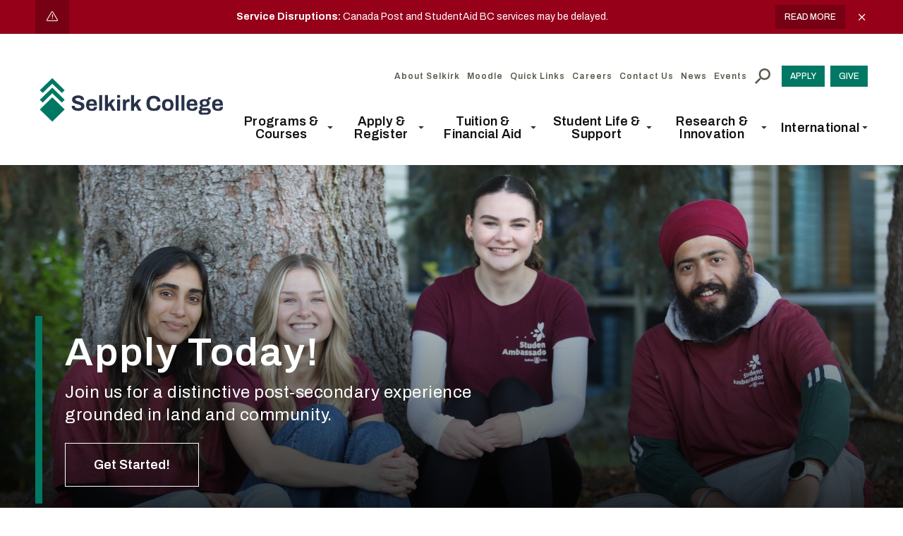

--- FILE ---
content_type: text/html; charset=UTF-8
request_url: https://selkirk.ca/?search=molly%20studies%20business&page=2
body_size: 50251
content:
<!DOCTYPE html>
<html lang="en" dir="ltr" prefix="og: https://ogp.me/ns#">
  <head>
          <!-- Global site tag (gtag.js) - Google Analytics -->
      <script async src="https://www.googletagmanager.com/gtag/js?id=UA-283854-8"></script>
      <script>
      window.dataLayer = window.dataLayer || [];
      function gtag(){dataLayer.push(arguments);}
      gtag('js', new Date());
      gtag('config', 'UA-283854-8');
      </script>
      <!-- End Global site tag -->
      <!-- Google Tag Manager -->
      <script>(function(w,d,s,l,i){w[l]=w[l]||[];w[l].push({'gtm.start':
      new Date().getTime(),event:'gtm.js'});var f=d.getElementsByTagName(s)[0],
      j=d.createElement(s),dl=l!='dataLayer'?'&l='+l:'';j.async=true;j.src=
      'https://www.googletagmanager.com/gtm.js?id='+i+dl;f.parentNode.insertBefore(j,f);
      })(window,document,'script','dataLayer','GTM-WR3Q6RM');</script>
      <!-- End Google Tag Manager -->
        <meta charset="utf-8" />
<noscript><style>form.antibot * :not(.antibot-message) { display: none !important; }</style>
</noscript><link rel="shortlink" href="https://selkirk.ca/" />
<link rel="canonical" href="https://selkirk.ca/" />
<meta name="rights" content="Copyright ©2025 Selkirk College. All rights reserved." />
<meta property="og:site_name" content="Selkirk College" />
<meta property="og:type" content="website" />
<meta property="og:url" content="https://selkirk.ca/selkirk-college" />
<meta property="og:title" content="Selkirk College" />
<meta property="og:updated_time" content="2024-12-23T20:20:13+00:00" />
<meta property="article:published_time" content="2021-07-29T15:52:17+00:00" />
<meta property="article:modified_time" content="2024-12-23T20:20:13+00:00" />
<meta name="twitter:card" content="summary_large_image" />
<meta name="twitter:title" content="Selkirk College" />
<meta name="Generator" content="Drupal 10 (https://www.drupal.org)" />
<meta name="MobileOptimized" content="width" />
<meta name="HandheldFriendly" content="true" />
<meta name="viewport" content="width=device-width, initial-scale=1.0" />
<script type="application/ld+json">{
    "@context": "https://schema.org",
    "@graph": [
        {
            "@type": "WebSite",
            "@id": "https://selkirk.ca/",
            "name": "Selkirk College",
            "url": "https://selkirk.ca/",
            "publisher": {
                "@type": "Organization",
                "@id": "https://selkirk.ca/",
                "name": "Selkirk College",
                "url": "https://selkirk.ca/",
                "logo": {
                    "@type": "ImageObject",
                    "url": "https://selkirk.ca/themes/custom/de_theme/logo.svg"
                }
            }
        }
    ]
}</script>
<link rel="icon" href="/core/misc/favicon.ico" type="image/vnd.microsoft.icon" />

    <title>Selkirk College</title>

    <link rel="stylesheet" media="all" href="/sites/default/files/css/css_aFFVMKhpj3_fqvgNwLv3xtXye_9AIHWk-sRJ4n9b198.css?delta=0&amp;language=en&amp;theme=de_theme&amp;include=[base64]" />
<link rel="stylesheet" media="all" href="//chosen.css" />
<link rel="stylesheet" media="all" href="/sites/default/files/css/css_QTxSQuRuF6W0AiubGOpTyWMSG9dnrlVnk4WhA7bJrHw.css?delta=2&amp;language=en&amp;theme=de_theme&amp;include=[base64]" />
<link rel="stylesheet" media="all" href="https://cdnjs.cloudflare.com/ajax/libs/jqueryui/1.12.1/jquery-ui.min.css" />
<link rel="stylesheet" media="all" href="/sites/default/files/css/css_iA4jpuQoMetpBQ1CKcFPBCKg1J9tOx-l9p7I3IBOIg0.css?delta=4&amp;language=en&amp;theme=de_theme&amp;include=[base64]" />
<link rel="stylesheet" media="all" href="https://fonts.googleapis.com/css?family=Nunito+Sans:400,400i,700,700i,900,900i&amp;display=swap" />
<link rel="stylesheet" media="all" href="/sites/default/files/css/css_v4K-J877VFkLKIeuAiuYsXbezFeYH5iagLiwm5DZ8jk.css?delta=6&amp;language=en&amp;theme=de_theme&amp;include=[base64]" />

    <script type="application/json" data-drupal-selector="drupal-settings-json">{"path":{"baseUrl":"\/","pathPrefix":"","currentPath":"node\/1","currentPathIsAdmin":false,"isFront":true,"currentLanguage":"en","currentQuery":{"page":"2","search":"molly studies business"}},"pluralDelimiter":"\u0003","suppressDeprecationErrors":true,"ajaxPageState":{"libraries":"[base64]","theme":"de_theme","theme_token":null},"ajaxTrustedUrl":{"\/search":true},"responsive_menu":{"position":"right","theme":"theme-dark","pagedim":"pagedim","modifyViewport":true,"use_bootstrap":false,"breakpoint":"all","drag":false},"facebook_pixel":{"facebook_id":"247186944717944","events":[{"event":"ViewContent","data":"{\u0022content_name\u0022:\u0022Selkirk College\u0022,\u0022content_type\u0022:\u0022page\u0022,\u0022content_ids\u0022:[\u00221\u0022]}"}],"fb_disable_advanced":false,"eu_cookie_compliance":false,"donottrack":true},"data":{"extlink":{"extTarget":false,"extTargetNoOverride":true,"extNofollow":true,"extNoreferrer":true,"extFollowNoOverride":true,"extClass":"0","extLabel":"(link is external)","extImgClass":false,"extSubdomains":true,"extExclude":"","extInclude":"","extCssExclude":"","extCssExplicit":"","extAlert":false,"extAlertText":"This link will take you to an external web site. We are not responsible for their content.","mailtoClass":"0","mailtoLabel":"(link sends email)","extUseFontAwesome":false,"extIconPlacement":"append","extFaLinkClasses":"fa fa-external-link","extFaMailtoClasses":"fa fa-envelope-o","whitelistedDomains":[]}},"field_group":{"html_element":{"mode":"banner","context":"view","settings":{"classes":"homepage-banner-container","show_empty_fields":false,"id":"","element":"div","show_label":false,"label_element":"h3","label_element_classes":"","attributes":"","effect":"none","speed":"fast","description":""}}},"views":{"ajax_path":"\/views\/ajax","ajaxViews":{"views_dom_id:52019094b65e5c73f41da260f7542a0af4dc20c00d6351d2ac07da5e5a87ea83":{"view_name":"events","view_display_id":"events_block","view_args":"","view_path":"\/node\/1","view_base_path":"events","view_dom_id":"52019094b65e5c73f41da260f7542a0af4dc20c00d6351d2ac07da5e5a87ea83","pager_element":0}}},"blazy":{"loadInvisible":true,"offset":100,"saveViewportOffsetDelay":50,"validateDelay":null,"container":"","loader":true,"unblazy":false,"visibleClass":false},"blazyIo":{"disconnect":false,"rootMargin":"0px","threshold":[0,0.25,0.5,0.75,1]},"chosen":{"selector":"select:not(#00N5w00000R2DG2)","minimum_single":20,"minimum_multiple":0,"minimum_width":0,"use_relative_width":false,"options":{"disable_search":false,"disable_search_threshold":0,"allow_single_deselect":false,"search_contains":false,"placeholder_text_multiple":"- Any -","placeholder_text_single":"- Any -","no_results_text":"No results match","max_shown_results":null,"inherit_select_classes":true}},"bundle":"page","user":{"uid":0,"permissionsHash":"de80ccc964ff0381f101d1bd90cddf3097df9e8fb77d0379e70861578fc95e68"}}</script>
<script src="/themes/custom/de_theme/dist/scripts/js/vendor/modernizr.min.js?v=3.11.7"></script>
<script src="/sites/default/files/js/js_X020CTZxj4tppxygzJL3doXqycgmbHgUvL8ZuTslF5s.js?scope=header&amp;delta=1&amp;language=en&amp;theme=de_theme&amp;include=[base64]"></script>


    <link rel="icon" type="image/png" href="/themes/custom/de_theme/src/img/favicons/favicon-96x96.png" sizes="96x96" />
    <link rel="icon" type="image/svg+xml" href="/themes/custom/de_theme/src/img/favicons/favicon.svg" />
    <link rel="shortcut icon" href="/themes/custom/de_theme/src/img/favicons/favicon.ico" />
    <link rel="apple-touch-icon" sizes="180x180" href="/themes/custom/de_theme/src/img/favicons/apple-touch-icon.png" />
    <meta name="apple-mobile-web-app-title" content="Selkirk College" />
    <link rel="manifest" href="/themes/custom/de_theme/src/img/favicons/site.webmanifest" />
    <meta name="theme-color" content="#ffffff">
    <script src="https://www.google.com/recaptcha/api.js"></script>
    <script>
      function timestamp() {
        var response = document.getElementById("g-recaptcha-response");
        if (response == null || response.value.trim() == "") {
          if (document.getElementsByName("captcha_settings").length > 0) {
            var elems = JSON.parse(document.getElementsByName("captcha_settings")[0].value);
            elems["ts"] = JSON.stringify(new Date().getTime());
            document.getElementsByName("captcha_settings")[0].value = JSON.stringify(elems);
          }
        }
      } setInterval(timestamp, 500);
    </script>

  </head>
  <body class="no_sidebars path-frontpage node--type-page">
          <!-- Google Tag Manager (noscript) -->
      <noscript><iframe src="https://www.googletagmanager.com/ns.html?id=GTM-WR3Q6RM"
      height="0" width="0" style="display:none;visibility:hidden"></iframe></noscript>
      <!-- End Google Tag Manager (noscript) -->
        <a href="#main-content" class="visually-hidden focusable skip-link">
      Skip to main content
    </a>
    <noscript><img src="https://www.facebook.com/tr?id=247186944717944&amp;ev=PageView&amp;noscript=1" alt="" height="1" width="1" /></noscript>
      <div class="dialog-off-canvas-main-canvas" data-off-canvas-main-canvas>
    



<header id="header">
  <div id="masthead" class="masthead">
      <div class="region region--masthead-prefix clearfix" id="masthead-prefix">
    <div class="region__inner">
      <div class="views-element-container block block-views block-views-block--alerts-block-alerts" id="block-views-block-alerts-block-alerts">
  
    
      <div region="masthead_prefix"><div class="view view-alerts view-id-alerts view-display-id-block_alerts js-view-dom-id-98cc806bd0775d4e770d0825b3a9bf6ceff403d9c807c62177c62301825b5f77">
  
    
      
      <div class="view-content">
          <div class="alert-71750 views-row"><div class="views-field views-field-title"><span class="field-content"><div class="alert">
	<div class="severity-Emergency">
		<div class="layout-container">
			<div class="alert-content">
				<span class="alert-label">Service Disruptions: </span>
				Canada Post and StudentAid BC services may be delayed.
			</div>
			<div class="buttons">
				<div class="view-more"><a href="/service-disruptions" hreflang="en">Read more</a></div>
								<div class="alert-close-button" data-identifier="71750">
					<i class="material-icons">close</i>
				</div>
							</div>
		</div>
	</div>
</div></span></div></div>

    </div>
  
          </div>
</div>

  </div>

    </div>
  </div>

    <div class="masthead__primary">
      <div class="masthead__primary-left">
          <div class="region region--masthead-primary__left clearfix" id="masthead-primary__left">
    <div class="region__inner">
      <div id="block-responsivemenumobileicon-2" class="responsive-menu-toggle-wrapper responsive-menu-toggle block block-responsive-menu block-responsive-menu-toggle">
  
    
          <button id="toggle-icon2" class="toggle responsive-menu-toggle-icon hamburger hamburger--squeeze" title="Menu" href="#off-canvas" aria-controls="off-canvas" aria-expanded="false">
    <span class="hamburger-box">
      <span class="hamburger-inner"></span>
    </span>
      <span class="label">Menu</span>
    </button>
  </div>
<div id="block-de-theme-branding" class="block block-system block-system-branding-block">
  
    
        <a href="/" title="Home" rel="home" class="site-logo">
              <img src="/themes/custom/de_theme/logo.svg?v=2025" alt="Home" class="logo logo--default" width="284" height="56" >
            <img src="/themes/custom/de_theme/src/img/print/logo-print.svg?v=2025" alt="Print logo" class="logo logo--print" >
    </a>
        <div class="site-name">
      <a href="/" title="Home" rel="home">Selkirk College</a>
    </div>
    </div>

    </div>
  </div>

      </div>
      <div class="masthead__primary-right">
          <div class="region region--masthead-primary__right-top clearfix" id="masthead-primary__right-top">
    <div class="region__inner">
      <div class="corner-element"></div>
<nav role="navigation" aria-labelledby="block-utility-menu" id="block-utility" class="block block-menu navigation menu--utility">
            
  <h2 class="visually-hidden" id="block-utility-menu">Utility</h2>
  

        
              <ul region="masthead_primary__right_top" class="menu menu-level--1">
              
            <li class="menu-item menu-item--collapsed menu-item--level-1">

        
        <a href="/about-selkirk" data-drupal-link-system-path="node/3036">          <span class="link-inner">About Selkirk</span>

                  </a>
              </li>
          
            <li class="menu-item menu-item--level-1">

        
        <a href="https://learn.selkirk.ca/">          <span class="link-inner">Moodle</span>

                  </a>
              </li>
          
            <li class="menu-item menu-item--level-1">

        
        <a href="/quick-links" data-drupal-link-system-path="node/68296">          <span class="link-inner">Quick Links</span>

                  </a>
              </li>
          
            <li class="menu-item menu-item--collapsed menu-item--level-1">

        
        <a href="/about-selkirk/careers" data-drupal-link-system-path="node/8732">          <span class="link-inner">Careers</span>

                  </a>
              </li>
          
            <li class="menu-item menu-item--collapsed menu-item--level-1">

        
        <a href="/contact-us" title="Contact Selkirk College" data-drupal-link-system-path="node/39240">          <span class="link-inner">Contact Us</span>

                  </a>
              </li>
          
            <li class="menu-item menu-item--level-1">

        
        <a href="/news" data-drupal-link-system-path="news">          <span class="link-inner">News</span>

                  </a>
              </li>
          
            <li class="menu-item menu-item--level-1">

        
        <a href="/events" data-drupal-link-system-path="events">          <span class="link-inner">Events</span>

                  </a>
              </li>
        </ul>
  


  </nav>
<div id="block-searchtoggle" class="block block-de-search-toggle block-search-toggle-block">
  
    
      <button class="search-toggle" aria-pressed="false" aria-expanded="false">
  <svg class="icon--search" width="12px" height="12px" viewBox="0 0 12 12" version="1.1" xmlns="http://www.w3.org/2000/svg" xmlns:xlink="http://www.w3.org/1999/xlink">
    <!-- Generator: Sketch 53.2 (72643) - https://sketchapp.com -->
    <title>search-icon</title>
    <g class="symbols" stroke="none" stroke-width="1" fill="none" fill-rule="evenodd">
        <g class="search-icon-wrap" transform="translate(-1300.000000, -16.000000)" fill="#000000">
            <path class="icon" d="M1304.47737,23.5555556 C1305.03704,23.5555556 1305.55281,23.4156393 1306.02469,23.1358025 C1306.49657,22.8559657 1306.86968,22.4801121 1307.14403,22.0082305 C1307.41838,21.5363488 1307.55556,21.0205789 1307.55556,20.4609053 C1307.55556,19.9012318 1307.41838,19.3854619 1307.14403,18.9135802 C1306.86968,18.4416986 1306.49657,18.0685885 1306.02469,17.7942387 C1305.55281,17.5198889 1305.03704,17.382716 1304.47737,17.382716 C1303.91769,17.382716 1303.40192,17.5198889 1302.93004,17.7942387 C1302.45816,18.0685885 1302.08231,18.4416986 1301.80247,18.9135802 C1301.52263,19.3854619 1301.38272,19.9012318 1301.38272,20.4609053 C1301.38272,21.0205789 1301.52263,21.5363488 1301.80247,22.0082305 C1302.08231,22.4801121 1302.45816,22.8559657 1302.93004,23.1358025 C1303.40192,23.4156393 1303.91769,23.5555556 1304.47737,23.5555556 Z M1308.59259,23.5555556 L1312,26.962963 L1310.96296,28 L1307.55556,24.5761317 L1307.55556,24.0329218 L1307.35802,23.8518519 C1306.97393,24.1920456 1306.53224,24.452674 1306.03292,24.6337449 C1305.53361,24.8148157 1305.01509,24.9053498 1304.47737,24.9053498 C1303.66529,24.9053498 1302.91633,24.7078209 1302.23045,24.3127572 C1301.54458,23.9176935 1301.00412,23.3854629 1300.60905,22.7160494 C1300.20302,22.0246879 1300,21.2729807 1300,20.4609053 C1300,19.64883 1300.20027,18.8998663 1300.60082,18.2139918 C1301.00137,17.5281173 1301.54458,16.9876563 1302.23045,16.5925926 C1302.91633,16.1975289 1303.66529,16 1304.47737,16 C1305.28944,16 1306.04115,16.2030158 1306.73251,16.6090535 C1307.40192,17.0041172 1307.93141,17.5418347 1308.32099,18.2222222 C1308.71056,18.9026097 1308.90535,19.64883 1308.90535,20.4609053 C1308.90535,21.0096049 1308.81482,21.5336052 1308.63374,22.0329218 C1308.45267,22.5322384 1308.19205,22.973935 1307.85185,23.3580247 L1308.03292,23.5555556 L1308.59259,23.5555556 Z" transform="translate(1306.000000, 22.000000) scale(-1, 1) translate(-1306.000000, -22.000000) "></path>
        </g>
    </g>
</svg>  <svg class="icon--close" width="12px" height="12px" viewBox="0 0 12 12" version="1.1" xmlns="http://www.w3.org/2000/svg" xmlns:xlink="http://www.w3.org/1999/xlink">
    <!-- Generator: Sketch 53.2 (72643) - https://sketchapp.com -->
    <title>Close Icon</title>
    <desc>Created with Sketch.</desc>
    <g stroke="none" stroke-width="1" fill="none" fill-rule="evenodd">
        <polygon class="icon" fill="#000000" fill-rule="nonzero" points="11.82 1.36 7.18 6 11.82 10.64 10.64 11.82 6 7.18 1.36 11.82 0.18 10.64 4.82 6 0.18 1.36 1.36 0.18 6 4.82 10.64 0.18"></polygon>
    </g>
</svg>  <span class="sr-only">Toggle Search</span>
</button>

  </div>
<div id="block-responsivemenumobileicon" class="responsive-menu-toggle-wrapper responsive-menu-toggle block block-responsive-menu block-responsive-menu-toggle">
  
    
      <button id="toggle-icon" class="toggle responsive-menu-toggle-icon hamburger hamburger--squeeze" title="Menu" href="#off-canvas" aria-controls="off-canvas" aria-expanded="false">
    <span class="hamburger-box">
      <span class="hamburger-inner"></span>
    </span>
  <span class="label">Menu</span>
</button>

  </div>
<nav role="navigation" aria-labelledby="block-cta-menu" id="block-cta" class="block block-menu navigation menu--cta">
            
  <h2 class="visually-hidden" id="block-cta-menu">CTA</h2>
  

        
              <ul region="masthead_primary__right_top" class="menu menu-level--1">
              
            <li class="menu-item menu-item--level-1">

        
        <a href="/apply-register/apply" title="Apply to Selkirk College today" data-drupal-link-system-path="node/8635">          <span class="link-inner">Apply</span>
        </a>
              </li>
          
            <li class="menu-item menu-item--level-1">

        
        <a href="/about-selkirk/selkirk-college-foundation/give-today" data-drupal-link-system-path="node/5115">          <span class="link-inner">Give</span>
        </a>
              </li>
        </ul>
  


  </nav>

    </div>
  </div>

          <div class="region region--masthead-primary__right-bottom clearfix" id="masthead-primary__right-bottom">
    <div class="region__inner">
      
<nav role="navigation" aria-labelledby="block-de-theme-main-menu-menu" id="block-de-theme-main-menu" class="block block-menu navigation menu--main block--menu--main de-simple-menu">
            
  <h2 class="visually-hidden" id="block-de-theme-main-menu-menu">Main navigation</h2>
  

        
              <ul region="masthead_primary__right_bottom" class="menu menu-level--1">
              
            <li class="menu-item menu-item--expanded menu-item--level-1">

        
        <span>          <span class="link-inner">Programs &amp; Courses</span>

                      <svg class="icon--chevron-down" width="10px" height="7px" viewBox="0 0 10 7" version="1.1" xmlns="http://www.w3.org/2000/svg" xmlns:xlink="http://www.w3.org/1999/xlink">
    <!-- Generator: Sketch 53.2 (72643) - https://sketchapp.com -->
    <title>Chevron Down</title>
    <desc>Created with Sketch.</desc>
    <g stroke="none" stroke-width="1" fill="none" fill-rule="evenodd">
        <polygon class="icon" fill="#000000" fill-rule="nonzero" points="1.18 0.52 5 4.36 8.82 0.52 10 1.7 5 6.7 0 1.7"></polygon>
    </g>
</svg>                  </span>
                                <ul class="menu sub-nav menu-level--2" style="height: 374px">
              
            <li class="menu-item menu-item--level-2">

        
        <span>          <span class="link-inner">Program Areas</span>

                  </span>
              </li>
          
            <li class="menu-item menu-item--collapsed menu-item--level-2">

        
        <a href="/programs/academic-upgrading-development" class="sidebar-academic-upgrading-and-development" data-drupal-link-system-path="node/8758">          <span class="link-inner">Academic Upgrading &amp; Development</span>

                  </a>
              </li>
          
            <li class="menu-item menu-item--collapsed menu-item--level-2">

        
        <a href="/programs/arts-technology" class="sidebar-the-arts" data-drupal-link-system-path="node/8755">          <span class="link-inner">Arts &amp; Technology</span>

                  </a>
              </li>
          
            <li class="menu-item menu-item--collapsed menu-item--level-2">

        
        <a href="/programs/business" class="sidebar-business" data-drupal-link-system-path="node/8754">          <span class="link-inner">Business</span>

                  </a>
              </li>
          
            <li class="menu-item menu-item--collapsed menu-item--level-2">

        
        <a href="/programs/environment-geomatics" class="sidebar-environment-and-geomatics" data-drupal-link-system-path="node/8757">          <span class="link-inner">Environment &amp; Geomatics</span>

                  </a>
              </li>
          
            <li class="menu-item menu-item--collapsed menu-item--level-2">

        
        <a href="/programs/health-human-services" class="sidebar-health-and-human-services" data-drupal-link-system-path="node/8761">          <span class="link-inner">Health &amp; Human Services</span>

                  </a>
              </li>
          
            <li class="menu-item menu-item--collapsed menu-item--level-2">

        
        <a href="/programs/hospitality-tourism" class="sidebar-hospitality-tourism" title="sidebar-hospitality-tourism" data-drupal-link-system-path="node/8756">          <span class="link-inner">Hospitality &amp; Tourism</span>

                  </a>
              </li>
          
            <li class="menu-item menu-item--collapsed menu-item--level-2">

        
        <a href="/programs/industry-trades-training" class="sidebar-industry-and-trades" data-drupal-link-system-path="node/8762">          <span class="link-inner">Industry &amp; Trades Training</span>

                  </a>
              </li>
          
            <li class="menu-item menu-item--collapsed menu-item--level-2">

        
        <a href="/programs/university-arts-sciences" class="sidebar-university-arts-and-science" data-drupal-link-system-path="node/8760">          <span class="link-inner">University Arts &amp; Sciences</span>

                  </a>
              </li>
          
            <li class="menu-item menu-item--collapsed menu-item--level-2">

        
        <a href="/programs-courses/community-education-workplace-training" data-drupal-link-system-path="node/4531">          <span class="link-inner">Community Education &amp; Workplace Training</span>

                  </a>
              </li>
          
            <li class="menu-item menu-item--collapsed menu-item--level-2">

        
        <a href="/programs-courses/co-op-education" title="Explore co-op education opportunities" data-drupal-link-system-path="node/4532">          <span class="link-inner">Co-op Education</span>

                  </a>
              </li>
          
            <li class="menu-item menu-item--level-2">

        
        <a href="/programs-courses/dual-credit" title="Explore dual credit opportunities" data-drupal-link-system-path="node/70275">          <span class="link-inner">Dual Credit</span>

                  </a>
              </li>
          
            <li class="menu-item menu-item--collapsed menu-item--level-2">

        
        <a href="/programs/open-studies" title="Explore opportunities to learn through Open Studies" data-drupal-link-system-path="node/10074">          <span class="link-inner">Open Studies</span>

                  </a>
              </li>
          
            <li class="menu-item menu-item--level-2">

        
        <a href="/programs-courses/start-spring-summer" title="Explore opportunities to start college in spring or summer" data-drupal-link-system-path="node/4934">          <span class="link-inner">Start in Spring &amp; Summer</span>

                  </a>
              </li>
          
            <li class="menu-item menu-item--level-2">

        
        <a href="/programs" data-drupal-link-system-path="programs">          <span class="link-inner">Explore All Programs</span>

                  </a>
              </li>
        </ul>
  
              </li>
          
            <li class="menu-item menu-item--expanded menu-item--level-1">

        
        <span>          <span class="link-inner">Apply &amp; Register</span>

                      <svg class="icon--chevron-down" width="10px" height="7px" viewBox="0 0 10 7" version="1.1" xmlns="http://www.w3.org/2000/svg" xmlns:xlink="http://www.w3.org/1999/xlink">
    <!-- Generator: Sketch 53.2 (72643) - https://sketchapp.com -->
    <title>Chevron Down</title>
    <desc>Created with Sketch.</desc>
    <g stroke="none" stroke-width="1" fill="none" fill-rule="evenodd">
        <polygon class="icon" fill="#000000" fill-rule="nonzero" points="1.18 0.52 5 4.36 8.82 0.52 10 1.7 5 6.7 0 1.7"></polygon>
    </g>
</svg>                  </span>
                                <ul class="menu sub-nav menu-level--2" style="height: 250px">
              
            <li class="menu-item menu-item--collapsed menu-item--level-2">

        
        <a href="/apply-register/apply" title="Apply" data-drupal-link-system-path="node/8635">          <span class="link-inner">Apply</span>

                  </a>
              </li>
          
            <li class="menu-item menu-item--collapsed menu-item--level-2">

        
        <a href="/apply-register/register" data-drupal-link-system-path="node/8706">          <span class="link-inner">Register</span>

                  </a>
              </li>
          
            <li class="menu-item menu-item--level-2">

        
        <a href="/apply-register/important-dates" title="Important Dates" data-drupal-link-system-path="node/4421">          <span class="link-inner">Important Dates</span>

                  </a>
              </li>
          
            <li class="menu-item menu-item--collapsed menu-item--level-2">

        
        <a href="/apply-register/student-records" title="Student Records" data-drupal-link-system-path="node/8714">          <span class="link-inner">Student Records</span>

                  </a>
              </li>
          
            <li class="menu-item menu-item--level-2">

        
        <a href="/apply-register/academic-calendar" title="Read our academic calendar" data-drupal-link-system-path="node/4425">          <span class="link-inner">Academic Calendar</span>

                  </a>
              </li>
          
            <li class="menu-item menu-item--collapsed menu-item--level-2">

        
        <a href="/apply-register/academic-regulations" title="Read about academic regulations at Selkirk College" data-drupal-link-system-path="node/4423">          <span class="link-inner">Academic Regulations</span>

                  </a>
              </li>
          
            <li class="menu-item menu-item--level-2">

        
        <a href="/apply-register/viewbook" data-drupal-link-system-path="node/4605">          <span class="link-inner">Viewbook</span>

                  </a>
              </li>
          
            <li class="menu-item menu-item--level-2">

        
        <a href="/apply-register/contact-us" title="Contact Enrolment Services" data-drupal-link-system-path="node/4326">          <span class="link-inner">Contact Us</span>

                  </a>
              </li>
        </ul>
  
              </li>
          
            <li class="menu-item menu-item--expanded menu-item--level-1">

        
        <span>          <span class="link-inner">Tuition &amp; Financial Aid</span>

                      <svg class="icon--chevron-down" width="10px" height="7px" viewBox="0 0 10 7" version="1.1" xmlns="http://www.w3.org/2000/svg" xmlns:xlink="http://www.w3.org/1999/xlink">
    <!-- Generator: Sketch 53.2 (72643) - https://sketchapp.com -->
    <title>Chevron Down</title>
    <desc>Created with Sketch.</desc>
    <g stroke="none" stroke-width="1" fill="none" fill-rule="evenodd">
        <polygon class="icon" fill="#000000" fill-rule="nonzero" points="1.18 0.52 5 4.36 8.82 0.52 10 1.7 5 6.7 0 1.7"></polygon>
    </g>
</svg>                  </span>
                                <ul class="menu sub-nav menu-level--2" style="height: 126px">
              
            <li class="menu-item menu-item--collapsed menu-item--level-2">

        
        <a href="/tuition-financial-aid/tuition-fees" title="Tuition &amp; Fees" data-drupal-link-system-path="node/8718">          <span class="link-inner">Tuition &amp; Fees</span>

                  </a>
              </li>
          
            <li class="menu-item menu-item--collapsed menu-item--level-2">

        
        <a href="/tuition-financial-aid/how-pay" title="How to Pay" data-drupal-link-system-path="node/8737">          <span class="link-inner">How to Pay</span>

                  </a>
              </li>
          
            <li class="menu-item menu-item--collapsed menu-item--level-2">

        
        <a href="/tuition-financial-aid/financial-aid-awards" title="Financial Aid &amp; Awards" data-drupal-link-system-path="node/8721">          <span class="link-inner">Financial Aid &amp; Awards</span>

                  </a>
              </li>
        </ul>
  
              </li>
          
            <li class="menu-item menu-item--expanded menu-item--level-1">

        
        <span>          <span class="link-inner">Student Life &amp; Support</span>

                      <svg class="icon--chevron-down" width="10px" height="7px" viewBox="0 0 10 7" version="1.1" xmlns="http://www.w3.org/2000/svg" xmlns:xlink="http://www.w3.org/1999/xlink">
    <!-- Generator: Sketch 53.2 (72643) - https://sketchapp.com -->
    <title>Chevron Down</title>
    <desc>Created with Sketch.</desc>
    <g stroke="none" stroke-width="1" fill="none" fill-rule="evenodd">
        <polygon class="icon" fill="#000000" fill-rule="nonzero" points="1.18 0.52 5 4.36 8.82 0.52 10 1.7 5 6.7 0 1.7"></polygon>
    </g>
</svg>                  </span>
                                <ul class="menu sub-nav menu-level--2" style="height: 250px">
              
            <li class="menu-item menu-item--collapsed menu-item--level-2">

        
        <a href="/student-life-support/student-supports" title="Student Supports" data-drupal-link-system-path="node/8701">          <span class="link-inner">Student Supports</span>

                  </a>
              </li>
          
            <li class="menu-item menu-item--level-2">

        
        <a href="/events" data-drupal-link-system-path="events">          <span class="link-inner">Events Calendar</span>

                  </a>
              </li>
          
            <li class="menu-item menu-item--collapsed menu-item--level-2">

        
        <a href="/student-life-support/campus-services" data-drupal-link-system-path="node/8691">          <span class="link-inner">Campus Services</span>

                  </a>
              </li>
          
            <li class="menu-item menu-item--collapsed menu-item--level-2">

        
        <a href="/student-life-support/student-life" data-drupal-link-system-path="node/21350">          <span class="link-inner">Student Life</span>

                  </a>
              </li>
          
            <li class="menu-item menu-item--collapsed menu-item--level-2">

        
        <a href="/student-life-support/housing" title="Explore opportunities for on-campus and off-campus housing" data-drupal-link-system-path="node/4339">          <span class="link-inner">Housing</span>

                  </a>
              </li>
          
            <li class="menu-item menu-item--collapsed menu-item--level-2">

        
        <a href="/student-services/convocation/convocation" data-drupal-link-system-path="node/4430">          <span class="link-inner">Convocation</span>

                  </a>
              </li>
          
            <li class="menu-item menu-item--collapsed menu-item--level-2">

        
        <a href="/student-life-support/alumni" data-drupal-link-system-path="node/5182">          <span class="link-inner">Alumni</span>

                  </a>
              </li>
        </ul>
  
              </li>
          
            <li class="menu-item menu-item--expanded menu-item--level-1">

        
        <span>          <span class="link-inner">Research &amp; Innovation</span>

                      <svg class="icon--chevron-down" width="10px" height="7px" viewBox="0 0 10 7" version="1.1" xmlns="http://www.w3.org/2000/svg" xmlns:xlink="http://www.w3.org/1999/xlink">
    <!-- Generator: Sketch 53.2 (72643) - https://sketchapp.com -->
    <title>Chevron Down</title>
    <desc>Created with Sketch.</desc>
    <g stroke="none" stroke-width="1" fill="none" fill-rule="evenodd">
        <polygon class="icon" fill="#000000" fill-rule="nonzero" points="1.18 0.52 5 4.36 8.82 0.52 10 1.7 5 6.7 0 1.7"></polygon>
    </g>
</svg>                  </span>
                                <ul class="menu sub-nav menu-level--2" style="height: 188px">
              
            <li class="menu-item menu-item--collapsed menu-item--level-2">

        
        <a href="/research-innovation/selkirk-innovates" title="Selkirk Innovates" data-drupal-link-system-path="node/5240">          <span class="link-inner">Selkirk Innovates</span>

                  </a>
              </li>
          
            <li class="menu-item menu-item--collapsed menu-item--level-2">

        
        <a href="/research-innovation/skills-training-internships" title="Selkirk Innovates Real-World Learning" data-drupal-link-system-path="node/5284">          <span class="link-inner">Skills Training &amp; Internships</span>

                  </a>
              </li>
          
            <li class="menu-item menu-item--collapsed menu-item--level-2">

        
        <a href="/research-innovation/selkirk-technology-access-centre" data-drupal-link-system-path="node/5099">          <span class="link-inner">Selkirk Technology Access Centre</span>

                  </a>
              </li>
          
            <li class="menu-item menu-item--level-2">

        
        <a href="/research-innovation/selkirk-ion-source-research-centre" title="Selkirk Ion-source Research Centre" data-drupal-link-system-path="node/72769">          <span class="link-inner">Selkirk Ion-source Research Centre</span>

                  </a>
              </li>
          
            <li class="menu-item menu-item--collapsed menu-item--level-2">

        
        <a href="/research-innovation/regional-innovation-chair" title="Regional Innovation Chair" data-drupal-link-system-path="node/72770">          <span class="link-inner">Regional Innovation Chair</span>

                  </a>
              </li>
          
            <li class="menu-item menu-item--collapsed menu-item--level-2">

        
        <a href="/research-innovation/social-innovation-lab" title="Selkirk Innovates Rural Resilience" data-drupal-link-system-path="node/5246">          <span class="link-inner">Social Innovation Lab</span>

                  </a>
              </li>
        </ul>
  
              </li>
          
            <li class="menu-item menu-item--expanded menu-item--level-1">

        
        <span>          <span class="link-inner">International</span>

                      <svg class="icon--chevron-down" width="10px" height="7px" viewBox="0 0 10 7" version="1.1" xmlns="http://www.w3.org/2000/svg" xmlns:xlink="http://www.w3.org/1999/xlink">
    <!-- Generator: Sketch 53.2 (72643) - https://sketchapp.com -->
    <title>Chevron Down</title>
    <desc>Created with Sketch.</desc>
    <g stroke="none" stroke-width="1" fill="none" fill-rule="evenodd">
        <polygon class="icon" fill="#000000" fill-rule="nonzero" points="1.18 0.52 5 4.36 8.82 0.52 10 1.7 5 6.7 0 1.7"></polygon>
    </g>
</svg>                  </span>
                                <ul class="menu sub-nav menu-level--2" style="height: 126px">
              
            <li class="menu-item menu-item--collapsed menu-item--level-2">

        
        <a href="/international/international-students" title="International" data-drupal-link-system-path="node/8682">          <span class="link-inner">International Students</span>

                  </a>
              </li>
          
            <li class="menu-item menu-item--collapsed menu-item--level-2">

        
        <a href="/international/study-abroad" title="Selkirk International Study Abroad" data-drupal-link-system-path="node/4500">          <span class="link-inner">Study Abroad</span>

                  </a>
              </li>
          
            <li class="menu-item menu-item--level-2">

        
        <a href="/international/our-team" title="Meet the team at Selkirk International" data-drupal-link-system-path="node/4964">          <span class="link-inner">Our Team</span>

                  </a>
              </li>
        </ul>
  
              </li>
        </ul>
  


  </nav>
    </div>
  </div>

      </div>
    </div>
  </div>
  
</header>

  <div class="region region--search-modal clearfix" id="search-modal">
    <div class="region__inner">
      <div class="views-exposed-form bef-exposed-form block block-views block-views-exposed-filter-block--search-page-1" data-drupal-selector="views-exposed-form-search-page-1" id="block-search-header">
  
      <h2>Search</h2>
    
      <form region="search_modal" action="/search" method="get" id="views-exposed-form-search-page-1" accept-charset="UTF-8">
  <div class="form--inline clearfix">
  
  
  
  
  
  
  
  
  
  
  
  
  
  
  
  
  
  
  
  
  
  
  
  
  
  
  
  
  
  
  
  
  
  
  
  
  
  
  
  
  
  
  
  
  
  
  <div class="search-box-container">
    
<div class="views-exposed-form__item js-form-item form-item js-form-type-textfield form-type-textfield js-form-item-search-api-fulltext form-item-search-api-fulltext">
      <label for="edit-search-api-fulltext" class="form-item__label">Fulltext search</label>
            <input data-twig-suggestion="views-exposed-form-search-page-1" data-drupal-selector="edit-search-api-fulltext" type="text" id="edit-search-api-fulltext" name="search_api_fulltext" value="" size="30" maxlength="128" class="form-text form-element form-element--type-text form-element--api-textfield" />

          </div>

<div class="views-exposed-form__item views-exposed-form__item--preceding-actions js-form-item form-item js-form-type-select form-type-select js-form-item-sort-by form-item-sort-by">
      <label for="edit-sort-by" class="form-item__label">Sort by</label>
            <select data-twig-suggestion="views-exposed-form-search-page-1" data-drupal-selector="edit-sort-by" id="edit-sort-by" name="sort_by" class="form-select form-element form-element--type-select"><option value="search_api_relevance" selected="selected">Relevance</option><option value="changed">Date (Last updated)</option></select>
          </div>
<div data-twig-suggestion="views-exposed-form-search-page-1" data-drupal-selector="edit-actions" class="form-actions views-exposed-form__item views-exposed-form__item--actions js-form-wrapper form-wrapper" id="edit-actions"><button data-twig-suggestion="views-exposed-form-search-page-1" data-drupal-selector="edit-submit-search" type="submit" id="edit-submit-search" value="Search" class="button js-form-submit form-submit"><span>Search</span></button>
</div>

  </div>
</div>

</form>

    <div class="mobile-modal-controls">
    <button class="search-toggle">Close Search</button>
  </div>
</div>

    </div>
  </div>


<div class="section-content">
  
    <div class="region region--content-prefix clearfix" id="content-prefix">
    <div class="region__inner">
      <div id="block-config-pages-home-page-banner" class="block block-config-pages block-config-pages-block">
  
    
      <div region="content_prefix" class="config_pages config_pages--type--home-page config_pages--view-mode--banner config_pages--home-page--banner">
  
<div  class="homepage-banner-container">
      
            <div class="field field--name-field-banner field--type-entity-reference-revisions field--label-hidden field__items single-item">
                  <div class="field__item">    <div class="paragraph paragraph--type--banner-home-page paragraph--view-mode--default no-video"
    style="background-image: linear-gradient(180deg, rgba(0, 0, 0, 0.0001) 17.88%, rgba(0, 0, 0, 0.85) 100%), url('https://www.selkirk.ca/sites/default/files/styles/16_9_scale_and_crop_large/public/images/selkirk-college-students-apply-now.jpg?h=5385ca8a&amp;itok=xzDTI3yY')">
        
        <div class="inner-container">
      <div class="container">
        <div class="text-container">
                      
            <div class="field field--name-field-title field--type-string field--label-hidden field__item">Apply Today!</div>
      
            <div class="field field--name-field-text field--type-string-long field--label-hidden field__item">Join us for a distinctive post-secondary experience grounded in land and community.</div>
      
            <div class="field field--name-field-link field--type-link field--label-hidden field__item"><a href="/apply-register/apply">Get Started!</a></div>
      
                  </div>
      </div>
    </div>
  </div>
</div>
          </div>
  
  </div>

</div>

  </div>



    </div>
  </div>


  <div class="container">
    <div class="row">

      
      <main id="main" class="main-content col-12    col-lg-12">
        <span id="main-content" tabindex="-1"></span>        <div class="layout-content">
              <div class="region region--content clearfix" id="content">
    <div class="region__inner">
                                          <div data-drupal-messages-fallback class="hidden"></div>

                                                      <div id="block-config-pages-home-page-stats" class="block block-config-pages block-config-pages-block">
  
    
      <div region="content" class="visually-hidden config_pages config_pages--type--home-page config_pages--view-mode--stats config_pages--home-page--stats" style="background-image: url('/sites/default/files/images/selkirk-pattern_0.png')">
  <div class="inner-container container">
    
            <div class="field field--name-field-stats-title field--type-string field--label-hidden field__item">Where Place Meets Purpose</div>
      
      <div class="field field--name-field-stats field--type-entity-reference-revisions field--label-hidden field__items">
              <div class="field__item">  <div class="paragraph paragraph--type--stats paragraph--view-mode--default">
          
            <div class="field field--name-field-title field--type-string field--label-hidden field__item">2,000+</div>
      
            <div class="field field--name-field-text field--type-string-long field--label-hidden field__item">Full-time students</div>
      
      </div>
</div>
              <div class="field__item">  <div class="paragraph paragraph--type--stats paragraph--view-mode--default">
          
            <div class="field field--name-field-title field--type-string field--label-hidden field__item">80+</div>
      
            <div class="field field--name-field-text field--type-string-long field--label-hidden field__item">Associate degrees, diplomas, certificates and apprenticeship programs</div>
      
      </div>
</div>
              <div class="field__item">  <div class="paragraph paragraph--type--stats paragraph--view-mode--default">
          
            <div class="field field--name-field-title field--type-string field--label-hidden field__item">93%</div>
      
            <div class="field field--name-field-text field--type-string-long field--label-hidden field__item">Students satisfied with their education<br />
</div>
      
      </div>
</div>
              <div class="field__item">  <div class="paragraph paragraph--type--stats paragraph--view-mode--default">
          
            <div class="field field--name-field-title field--type-string field--label-hidden field__item">96%</div>
      
            <div class="field field--name-field-text field--type-string-long field--label-hidden field__item">Students reporting a high quality of instruction<br />
</div>
      
      </div>
</div>
          </div>
  
            <div class="field field--name-field-stats-link field--type-link field--label-hidden field__item"><a href="/about-selkirk">About Selkirk College</a></div>
      
  </div>
</div>

  </div>

                                                      
                                                      <div class="views-element-container block block-views block-views-block--news-homepage-news" id="block-views-block-news-homepage-news">
  
      <h2>News</h2>
    
      <div region="content"><div class="view-mode-card view view-news view-id-news view-display-id-homepage_news js-view-dom-id-fa04ce8a13284c2609a905023e81d3dee409e8a80e0311809372c28a15c4ea3b">
  
    
      
      <div class="view-content">
          <div class="views-row">


<article class="node node--type-news node--view-mode-card">
  <a href="/news/all-students-eligible-free-grammarly-account">
    <div class="node__content">
      <div class="image">
                  
            <div class="field field--name-field-main-image field--type-entity-reference field--label-hidden field__item">  <img loading="lazy" src="/sites/default/files/styles/16_9_scale_and_crop_small/public/images/selkirk-college-grammarly-free-student-licences.jpg?h=1b5eb8fb&amp;itok=o4lLpT0k" width="660" height="371" alt="Two students sit in front of a computer" class="image-style-_6-9-scale-and-crop-small" />


</div>
      
              </div>
      <div class="title">
        <div class="inner-container">
          All Students Eligible for a Free Grammarly Account
        </div>
      </div>
      <div class="publication-date">
            <div class="field field--name-field-publication-date field--type-datetime field--label-hidden field__item"><time datetime="2025-11-06T12:00:00Z" class="datetime">Thu, 11/06/2025 - 12:00</time>
</div>
      </div>
      <div class="text">
        <div class="clearfix text-formatted field field--name-body field--type-text-with-summary">
          
            <div class="clearfix text-formatted field field--name-body field--type-text-with-summary field--label-hidden field__item">The tool helps improve writing skills—including grammar, spelling, fluency and clarity—and engagement with an AI-connected world.</div>
      
        </div>
      </div>
    </div>
  </a>
</article>
</div>
    <div class="views-row">


<article class="node node--type-news node--view-mode-card">
  <a href="/news/enrolment-trends-fall-2025">
    <div class="node__content">
      <div class="image">
                  
            <div class="field field--name-field-main-image field--type-entity-reference field--label-hidden field__item">  <img loading="lazy" src="/sites/default/files/styles/16_9_scale_and_crop_small/public/images/selkirk-college-castlegar-campus-fall-03.jpg?h=4f8acda0&amp;itok=17MOb1UW" width="660" height="371" alt="Students out in the sun at Castlegar Campus" class="image-style-_6-9-scale-and-crop-small" />


</div>
      
              </div>
      <div class="title">
        <div class="inner-container">
          Enrolment Trends for Fall 2025
        </div>
      </div>
      <div class="publication-date">
            <div class="field field--name-field-publication-date field--type-datetime field--label-hidden field__item"><time datetime="2025-10-24T12:00:00Z" class="datetime">Fri, 10/24/2025 - 12:00</time>
</div>
      </div>
      <div class="text">
        <div class="clearfix text-formatted field field--name-body field--type-text-with-summary">
          
            <div class="clearfix text-formatted field field--name-body field--type-text-with-summary field--label-hidden field__item">Domestic student enrolment is showing encouraging growth trends, while international enrolment declines.</div>
      
        </div>
      </div>
    </div>
  </a>
</article>
</div>
    <div class="views-row">


<article class="node node--type-news node--view-mode-card">
  <a href="/news/selkirk-college-closing-victoria-street-campus-nelson">
    <div class="node__content">
      <div class="image">
                  
            <div class="field field--name-field-main-image field--type-entity-reference field--label-hidden field__item">  <img loading="lazy" src="/sites/default/files/styles/16_9_scale_and_crop_small/public/images/selkirk-college-victoria-street-campus-summer-01.jpg?h=f9f9afa7&amp;itok=bRHTZtC3" width="660" height="371" alt="Victoria Street Campus building" class="image-style-_6-9-scale-and-crop-small" />


</div>
      
              </div>
      <div class="title">
        <div class="inner-container">
          Selkirk College Closing Victoria Street Campus in Nelson
        </div>
      </div>
      <div class="publication-date">
            <div class="field field--name-field-publication-date field--type-datetime field--label-hidden field__item"><time datetime="2025-10-17T12:00:00Z" class="datetime">Fri, 10/17/2025 - 12:00</time>
</div>
      </div>
      <div class="text">
        <div class="clearfix text-formatted field field--name-body field--type-text-with-summary">
          
            <div class="clearfix text-formatted field field--name-body field--type-text-with-summary field--label-hidden field__item">The campus will close at the end of the academic year. All students currently enrolled in programs at the campus will be supported through to graduation.</div>
      
        </div>
      </div>
    </div>
  </a>
</article>
</div>
    <div class="views-row">


<article class="node node--type-news node--view-mode-card">
  <a href="/news/meet-research-assistant-leeza-perehudoff">
    <div class="node__content">
      <div class="image">
                  
            <div class="field field--name-field-main-image field--type-entity-reference field--label-hidden field__item">  <img loading="lazy" src="/sites/default/files/styles/16_9_scale_and_crop_small/public/images/selkirk-college-innovates-leeza-perehudoff.jpg?h=2443f1d2&amp;itok=Yqomj-Wf" width="660" height="371" alt="Leeza sits outside with her laptop" class="image-style-_6-9-scale-and-crop-small" />


</div>
      
              </div>
      <div class="title">
        <div class="inner-container">
          Meet Research Assistant Leeza Perehudoff
        </div>
      </div>
      <div class="publication-date">
            <div class="field field--name-field-publication-date field--type-datetime field--label-hidden field__item"><time datetime="2025-10-14T12:00:00Z" class="datetime">Tue, 10/14/2025 - 12:00</time>
</div>
      </div>
      <div class="text">
        <div class="clearfix text-formatted field field--name-body field--type-text-with-summary">
          
            <div class="clearfix text-formatted field field--name-body field--type-text-with-summary field--label-hidden field__item"> As a research assistant with Selkirk Innovates, Leeza's work is deeply connected to local land and communities.</div>
      
        </div>
      </div>
    </div>
  </a>
</article>
</div>

    </div>
  
          <div class="more-link"><a href="/news">View All News</a></div>

      </div>
</div>

  </div>

                                                      <div id="block-config-pages-home-page-audience" class="block block-config-pages block-config-pages-block">
  
    
      <div region="content" class="config_pages config_pages--type--home-page config_pages--view-mode--audience config_pages--home-page--audience">
  
<div  class="audience-details-container">
      
            <div class="blazy blazy--field blazy--field-audience-image blazy--field-audience-image--audience field field--name-field-audience-image field--type-entity-reference field--label-hidden field__item" data-blazy="">    <div data-b-token="b-1ce6fd20dec" class="media media--blazy media--bundle--image media--image is-b-loading"><img alt="Selkirk College Students Smiling Outdoors" decoding="async" class="media__element b-lazy" loading="lazy" data-src="/sites/default/files/styles/4_3_scale_and_crop_small_x2/public/images/selkirk-college-students-smiling-outdoors.jpg?h=ae1281eb&amp;itok=QoIdH3pc" src="data:image/svg+xml;charset=utf-8,%3Csvg%20xmlns%3D&#039;http%3A%2F%2Fwww.w3.org%2F2000%2Fsvg&#039;%20viewBox%3D&#039;0%200%201%201&#039;%2F%3E" width="991" height="743" />
        </div>
  </div>
      
<div  class="audience-details-inner-container">
      
            <div class="field field--name-field-audience-headline field--type-string field--label-hidden field__item">Open House</div>
      
            <div class="clearfix text-formatted field field--name-field-audience-body field--type-text-long field--label-hidden field__item"><p><span>Join us at Open House to connect with instructors and learn about specific programs.&nbsp;</span></p><p><span>Get information about financial aid options, learning supports, how to apply and more!</span></p></div>
      
            <div class="field field--name-field-audience-link field--type-link field--label-hidden field__item"><a href="/events/open-house">Learn More</a></div>
      
  </div>

  </div>

<div  class="audience-links-container">
    <div class="label">Find Information for…</div>
      
      <div class="field field--name-field-audience-links field--type-link field--label-hidden field__items">
              <div class="field__item"><a href="/programs">Explore All Programs</a></div>
              <div class="field__item"><a href="/node/3038/">Connect With Us</a></div>
              <div class="field__item"><a href="/student-life-support/student-supports">Student Life &amp; Support</a></div>
              <div class="field__item"><a href="/student-life-support/student-life/athletics-recreation">Athletics &amp; Recreation</a></div>
          </div>
  
  </div>

</div>

  </div>

                                                      
                                                      <div class="homepage-events-important-dates-container">
            <div class="inner-container">
            <div class="views-element-container block block-views block-views-block--events-events-block" id="block-views-block-events-events-block">
  
      <h2>Events</h2>
    
      <div region="content"><div class="view view-events view-id-events view-display-id-events_block js-view-dom-id-52019094b65e5c73f41da260f7542a0af4dc20c00d6351d2ac07da5e5a87ea83">
  
    
      
      <div class="view-content">
          <div class="views-row">

<div class="node--type-event node--view-mode-teaser">
  <div class="node__content">
                <a href="/events/elders-campus?date=nov-10-" rel="bookmark">
      <div class="column-top">
        <div class="inner-container">
          
          <span class="date-wrapper">
            <span class="month">Nov</span>
            <span class="date">10</span>
          </span>
        </div>
      </div>
      <div class="column-bottom">
        <div class="inner-container">
          <div class="event-title">Elders on Campus</div>
          <div class="date-time"><time datetime="2025-11-10T10:00:00+00:00" class="datetime">Nov 10, 2025, 10am</time>
 - <time datetime="2025-11-10T13:00:00+00:00" class="datetime">1pm</time>
</div>
                      <div class="location">Castlegar</div>
                  </div>
      </div>
    </a>
  </div>
</div>
</div>
    <div class="views-row">

<div class="node--type-event node--view-mode-teaser">
  <div class="node__content">
                <a href="/events/college-closed-remembrance-day?date=nov-11-" rel="bookmark">
      <div class="column-top">
        <div class="inner-container">
          
          <span class="date-wrapper">
            <span class="month">Nov</span>
            <span class="date">11</span>
          </span>
        </div>
      </div>
      <div class="column-bottom">
        <div class="inner-container">
          <div class="event-title">College Closed: Remembrance Day</div>
          <div class="date-time"><time datetime="2025-11-11" class="datetime">Nov 11, 2025, All Day</time>
</div>
                      <div class="location">Multiple Campuses</div>
                  </div>
      </div>
    </a>
  </div>
</div>
</div>
    <div class="views-row">

<div class="node--type-event node--view-mode-teaser">
  <div class="node__content">
                <a href="/events/cube-free-climbing-day?date=nov-12-" rel="bookmark">
      <div class="column-top">
        <div class="inner-container">
          
          <span class="date-wrapper">
            <span class="month">Nov</span>
            <span class="date">12</span>
          </span>
        </div>
      </div>
      <div class="column-bottom">
        <div class="inner-container">
          <div class="event-title">Cube Free Climbing Day</div>
          <div class="date-time"><time datetime="2025-11-12T12:00:00+00:00" class="datetime">Nov 12, 2025, 12pm</time>
 - <time datetime="2025-11-12T21:00:00+00:00" class="datetime">9pm</time>
</div>
                      <div class="location">Nelson Tenth Street</div>
                  </div>
      </div>
    </a>
  </div>
</div>
</div>
    <div class="views-row">

<div class="node--type-event node--view-mode-teaser">
  <div class="node__content">
                <a href="/events/cultural-connections-nelson-silver-king?date=nov-12-" rel="bookmark">
      <div class="column-top">
        <div class="inner-container">
          
          <span class="date-wrapper">
            <span class="month">Nov</span>
            <span class="date">12</span>
          </span>
        </div>
      </div>
      <div class="column-bottom">
        <div class="inner-container">
          <div class="event-title">Cultural Connections: Nelson Silver King</div>
          <div class="date-time"><time datetime="2025-11-12T15:00:00+00:00" class="datetime">Nov 12, 2025, 3pm</time>
 - <time datetime="2025-11-12T17:00:00+00:00" class="datetime">5pm</time>
</div>
                      <div class="location">Nelson Silver King</div>
                  </div>
      </div>
    </a>
  </div>
</div>
</div>

    </div>
  
          <div class="more-link"><a href="/events">View All Events</a></div>

      </div>
</div>

  </div>

                                                      <div id="block-de-theme-content" class="block block-system block-system-main-block">
  
    
      


<article class="node node--type-page node--view-mode-full">

  
    

  
  <div class="node__content">
    
  </div>

</article>

  </div>

                                                      

<div id="block-homepage-important-dates" class="block block-config-pages block-config-pages-block">
  
    
      <div region="content" class="config_pages config_pages--type--home-page config_pages--view-mode--important-dates config_pages--home-page--important-dates">
  
<div >
      
            <div class="field field--name-field-important-date-icon field--type-entity-reference field--label-hidden field__item">  <img loading="lazy" src="/sites/default/files/2022-08/icon-important-date.svg" alt="Icon of calendar in white" />

</div>
      
            <div class="field field--name-field-important-date-heading field--type-string field--label-hidden field__item">Important Dates</div>
      
            <div class="field field--name-field-important-date-body field--type-string-long field--label-hidden field__item">Exams, college closures and more. </div>
      
            <div class="field field--name-field-important-date-link field--type-link field--label-hidden field__item"><a href="/apply-register/important-dates">View All Dates</a></div>
      
  </div>

</div>

  </div>


            </div>
            </div>
                                                      <div id="block-config-pages-home-page-featured-content" class="block block-config-pages block-config-pages-block">
    
    
      <div region="content" class="config_pages config_pages--type--home-page config_pages--view-mode--featured-content config_pages--home-page--featured-content">
  
      <div class="field field--name-field-featured-content-cta field--type-entity-reference-revisions field--label-hidden field__items">
              <div class="field__item">
  <a href="/information-sessions">
          <div class="paragraph paragraph--type--cta paragraph--view-mode--default" style="background-image: url(https://www.selkirk.ca/sites/default/files/styles/16_9_scale_and_crop_medium/public/images/selkirk-college-strategic-plan-tree-survey.jpg?h=8edd859d&amp;itok=KKrN4Ccg); background-position: 60%,43%;">
              
            <div class="field field--name-field-title field--type-string field--label-hidden field__item">Info Sessions</div>
      
      </div>
  </a>
</div>
              <div class="field__item">
  <a href="/student-life-support/student-supports">
          <div class="paragraph paragraph--type--cta paragraph--view-mode--default" style="background-image: url(https://www.selkirk.ca/sites/default/files/styles/16_9_scale_and_crop_medium/public/images/selkirk-college-student-smiling-under-tree-castlegar.jpg?h=8b7e4263&amp;itok=Deoat8K6); background-position: 64%,20%;">
              
            <div class="field field--name-field-title field--type-string field--label-hidden field__item">Student Supports</div>
      
      </div>
  </a>
</div>
              <div class="field__item">
  <a href="/programs-courses/community-education-workplace-training">
          <div class="paragraph paragraph--type--cta paragraph--view-mode--default" style="background-image: url(https://www.selkirk.ca/sites/default/files/styles/16_9_scale_and_crop_medium/public/images/selkirk-college-cewt-first-aid-safety.jpg?h=411d351c&amp;itok=BgYLVW7a); background-position: 58%,48%;">
              
            <div class="field field--name-field-title field--type-string field--label-hidden field__item">Community Education</div>
      
      </div>
  </a>
</div>
              <div class="field__item">
  <a href="/about-selkirk/leadership-governance/plans-reporting/strategic-adjustments">
          <div class="paragraph paragraph--type--cta paragraph--view-mode--default" style="background-image: url(https://www.selkirk.ca/sites/default/files/styles/16_9_scale_and_crop_medium/public/images/selkirk-college-castlegar-campus-fall-03.jpg?h=4f8acda0&amp;itok=v3OhSHgR); background-position: 46%,55%;">
              
            <div class="field field--name-field-title field--type-string field--label-hidden field__item">Our Future</div>
      
      </div>
  </a>
</div>
          </div>
  
</div>

  </div>

                                                                                                                                            </div>
  </div>

        </div>
      </main>

      
    </div>
  </div>

  
</div>

  <footer id="footer" class="footer">
      <div class="region region--footer-first clearfix" id="footer-first" style="background-image: url('/sites/default/files/images/Footer%20Image_1.png')">
    <div class="footer-first-land-acknowledgement">
      <div id="block-land-acknowledgement" class="block block-config-pages block-config-pages-block">
  
    
      <div region="footer_first" class="config_pages config_pages--type--footer config_pages--view-mode--full config_pages--footer--full">
  
            <div class="field field--name-field-land-acknowledgement field--type-string field--label-hidden field__item">Selkirk College acknowledges the traditional territories of the Sinixt (Lakes), the Syilx (Okanagan), the Ktunaxa and the Secwépemc (Shuswap) Peoples.</div>
      
</div>

  </div>

    </div>
    <div class="region__inner">
      <div class="footer-logo">
        <a href="/">
          <img src="/themes/custom/de_theme/logo-white.svg?v=2025" alt="selkirk College">
        </a>
        <div class="footer-first-social-media-container">
          <nav role="navigation" aria-labelledby="block-social-media-menu" id="block-social-media" class="block block-menu navigation menu--social-media">
            
  <h2 class="visually-hidden" id="block-social-media-menu">Social Media</h2>
  

        
              <ul region="footer_first" class="menu menu-level--1">
              
            <li class="menu-item menu-item--level-1">

        
        <a href="https://facebook.com/selkirkcollege" target="_blank" class="facebook">          <span class="link-inner">Facebook</span>
        </a>
              </li>
          
            <li class="menu-item menu-item--level-1">

        
        <a href="https://www.youtube.com/channel/UCk_8JT0V-yMp-bD5h7PB4MQ" target="_blank" class="youtube">          <span class="link-inner">Youtube</span>
        </a>
              </li>
          
            <li class="menu-item menu-item--level-1">

        
        <a href="https://instagram.com/selkirkcollege/" target="_blank" class="instagram">          <span class="link-inner">Instagram</span>
        </a>
              </li>
        </ul>
  


  </nav>

        </div>
      </div>
      <div class="footer-first-details-container">
        <div class="inner-container">
          
<nav role="navigation" aria-labelledby="block-de-theme-footer-menu" id="block-de-theme-footer" class="block block-menu navigation menu--footer">
            
  <h2 class="visually-hidden" id="block-de-theme-footer-menu">Footer menu</h2>
  

        
              <ul region="footer_first" class="menu menu-level--1">
              
            <li class="menu-item menu-item--expanded menu-item--level-1">

        
        <span>          <span class="link-inner">Quick Links</span>
        </span>
                                <ul class="menu sub-nav menu-level--2">
              
            <li class="menu-item menu-item--level-2">

        
        <a href="/about-selkirk/careers" data-drupal-link-system-path="node/8732">          <span class="link-inner">Careers</span>
        </a>
              </li>
          
            <li class="menu-item menu-item--level-2">

        
        <a href="https://selkirkcollege.sharepoint.com/sites/SelkirkBrandHub/SitePages/Selkirk-College-Brand-Hub.aspx">          <span class="link-inner">Employee Brand Hub</span>
        </a>
              </li>
          
            <li class="menu-item menu-item--level-2">

        
        <a href="https://go.selkirk.ca/">          <span class="link-inner">IT Service Desk</span>
        </a>
              </li>
          
            <li class="menu-item menu-item--level-2">

        
        <a href="/programs" data-drupal-link-system-path="programs">          <span class="link-inner">Programs A-Z</span>
        </a>
              </li>
          
            <li class="menu-item menu-item--level-2">

        
        <a href="https://my.selkirk.ca/">          <span class="link-inner">MySelkirk for Employees</span>
        </a>
              </li>
          
            <li class="menu-item menu-item--level-2">

        
        <a href="/staff-directory" data-drupal-link-system-path="staff-directory">          <span class="link-inner">Staff Directory</span>
        </a>
              </li>
        </ul>
  
              </li>
          
            <li class="menu-item menu-item--expanded menu-item--level-1">

        
        <span>          <span class="link-inner">Student Links</span>
        </span>
                                <ul class="menu sub-nav menu-level--2">
              
            <li class="menu-item menu-item--level-2">

        
        <a href="/apply-register/academic-calendar" data-drupal-link-system-path="node/4425">          <span class="link-inner">Academic Calendar</span>
        </a>
              </li>
          
            <li class="menu-item menu-item--level-2">

        
        <a href="/student-life-support/campus-services/bookstore" data-drupal-link-system-path="node/4334">          <span class="link-inner">Bookstore</span>
        </a>
              </li>
          
            <li class="menu-item menu-item--level-2">

        
        <a href="/apply-register/important-dates" data-drupal-link-system-path="node/4421">          <span class="link-inner">Important Dates</span>
        </a>
              </li>
          
            <li class="menu-item menu-item--level-2">

        
        <a href="https://library.selkirk.ca/library_home">          <span class="link-inner">Learning Commons &amp; Library</span>
        </a>
              </li>
          
            <li class="menu-item menu-item--level-2">

        
        <a href="https://learn.selkirk.ca/">          <span class="link-inner">Moodle</span>
        </a>
              </li>
          
            <li class="menu-item menu-item--level-2">

        
        <a href="https://erp.selkirk.ca/srs/mystudentrecord.htm">          <span class="link-inner">My Student Record</span>
        </a>
              </li>
          
            <li class="menu-item menu-item--level-2">

        
        <a href="https://outlook.selkirk.ca/">          <span class="link-inner">Webmail</span>
        </a>
              </li>
        </ul>
  
              </li>
        </ul>
  


  </nav>
          <div id="block-config-pages-contact-information" class="block block-config-pages block-config-pages-block">
  
    
      <div region="footer_first" class="config_pages config_pages--type--contact-information config_pages--view-mode--footer-contact-information config_pages--contact-information--footer-contact-information">
  
            <div class="field field--name-field-address field--type-address field--label-hidden field__item"><p class="address" translate="no"><span class="address-line1">301 Frank Beinder Way</span><br>
<span class="locality">Castlegar</span> <span class="administrative-area">BC</span> <span class="postal-code">V1N 4L3</span><br>
<span class="country">Canada</span></p></div>
      
      <div class="field field--name-field-phone field--type-telephone field--label-hidden field__items">
              <div class="field__item"><a href="tel:%28250%29365-7292">(250) 365-7292</a></div>
              <div class="field__item"><a href="tel:1888953-1133">1 888 953-1133</a></div>
          </div>
  
      <div class="field field--name-field-fax field--type-telephone field--label-hidden field__items">
              <div class="field__item"><a href="tel:%28250%29365-6568">(250) 365-6568</a></div>
          </div>
  
<div class="field field--config-pages--field-email field--name-field-email field--type-email field--label-hidden">
        <div class="field__items">
  
        <div class="field__item">
                              <a href="#" data-mail-to="uryyb/ng/fryxvex/qbg/pn" target="_blank" data-replace-inner="@mail">
          Contact by email
        </a>
          </div>
  
      </div>
  </div>

</div>

  </div>

        </div>
      </div>
    </div>
    <div class="region__inner-bottom">
      <div id="block-copyright-text" class="block block-block-content block-block-content--73d1746f-bceb-4bf3-81a5-32df9f5f315e">
  
    
      
            <div class="clearfix text-formatted field field--name-body field--type-text-with-summary field--label-hidden field__item"><p>© 
  <script>document.write(new Date().getFullYear());</script> SELKIRK COLLEGE. ALL RIGHTS RESERVED.
</p>
</div>
      
  </div>

      <nav role="navigation" aria-labelledby="block-legal-menu" id="block-legal" class="block block-menu navigation menu--legal">
            
  <h2 class="visually-hidden" id="block-legal-menu">Legal</h2>
  

        
              <ul region="footer_first" class="menu menu-level--1">
              
            <li class="menu-item menu-item--level-1">

        
        <a href="/about-selkirk/leadership-governance/policies" data-drupal-link-system-path="node/68108">          <span class="link-inner">Policies</span>
        </a>
              </li>
          
            <li class="menu-item menu-item--level-1">

        
        <a href="/terms-use-0" data-drupal-link-system-path="node/5127">          <span class="link-inner">Terms of Use</span>
        </a>
              </li>
          
            <li class="menu-item menu-item--level-1">

        
        <a href="/about-selkirk/leadership-governance/policies/privacy" data-drupal-link-system-path="node/72570">          <span class="link-inner">Privacy</span>
        </a>
              </li>
        </ul>
  


  </nav>

    </div>
  </div>

    
  </footer>


  </div>

    <div class="off-canvas-wrapper"><div id="off-canvas">
              <ul>
                    <li class="menu-item--_15b64c4-d17d-4fa2-94e5-955e65674012 menu-name--main">
        <span>Programs &amp; Courses</span>
                                <ul>
                    <li class="menu-item--ba1714a9-3267-4178-aa7c-91fc5f26f2be menu-name--main">
        <span>Program Areas</span>
              </li>
                <li class="menu-item--_76fc306-f80c-4ecf-8b38-cead40348a7d menu-name--main">
        <a href="/programs/academic-upgrading-development" class="sidebar-academic-upgrading-and-development" data-drupal-link-system-path="node/8758">Academic Upgrading &amp; Development</a>
                                <ul>
                    <li class="menu-item--_3ddfe17-d97d-406a-8322-5e439862fcf3 menu-name--main">
        <a href="/programs/academic-upgrading-development/academic-upgrading" data-drupal-link-system-path="node/69336">Academic Upgrading</a>
                                <ul>
                    <li class="menu-item--_c4ed273-6328-4991-b213-9ef7d5290107 menu-name--main">
        <a href="/programs-courses/academic-upgrading-development/academic-upgrading/bc-adult-graduation-diploma" title="BC Adult Graduation Diploma" data-drupal-link-system-path="node/4290">BC Adult Graduation Diploma</a>
              </li>
                <li class="menu-item--_cc0e8e2-f439-4355-aec9-15dfb55cb5a8 menu-name--main">
        <a href="/programs-courses/academic-upgrading-development/academic-upgrading/pathways-high-demand-careers" title="Find out about opportunities to start on your path to a high-demand career" data-drupal-link-system-path="node/69251">Pathways to High-Demand Careers</a>
              </li>
                <li class="menu-item--d8d8da85-ab36-41d4-b2f5-ab631ae4f65c menu-name--main">
        <a href="/programs-courses/academic-upgrading-development/academic-upgrading/college-success" data-drupal-link-system-path="node/4429">College Success</a>
              </li>
                <li class="menu-item--d19dad2f-2f48-4a69-9e12-85eedea4a5d6 menu-name--main">
        <a href="/programs-courses/academic-upgrading-development/academic-upgrading/our-team" title="Academic Upgrading Faculty" data-drupal-link-system-path="node/68267">Our Team</a>
              </li>
        </ul>
  
              </li>
                <li class="menu-item--_4ad1275-cd91-48b9-8ca1-b478b9fa0c66 menu-name--main">
        <a href="/programs/academic-upgrading-development/commercial-kitchen-assistant-certificate-completion" data-drupal-link-system-path="node/4169">Commercial Kitchen Assistant</a>
              </li>
                <li class="menu-item--ac4e24e4-87fe-40c1-8f3f-73ca15c3727a menu-name--main">
        <a href="/programs/academic-upgrading-development/english-language-program" title="English Language Program" data-drupal-link-system-path="node/4225">English Language Program</a>
                                <ul>
                    <li class="menu-item--_034033e-dc66-4a30-8aac-33389e8822f1 menu-name--main">
        <a href="/international/international-students/international-programs/english-language-program/explore-program" title="Find out about the Explore Program." data-drupal-link-system-path="node/68880">Explore Program</a>
              </li>
                <li class="menu-item--_c9fb8c2-8dc6-436f-879d-ee49bfc5c51f menu-name--main">
        <a href="/international/international-students/international-programs/english-language-program/short-term" title="Explore short-term programs for international sutdents." data-drupal-link-system-path="node/4493">Short-Term Programs</a>
              </li>
        </ul>
  
              </li>
                <li class="menu-item--_a947631-00a7-4342-b900-35cce90728da menu-name--main">
        <a href="/programs/academic-upgrading-development/steps-opportunities-academics-and-readiness" title="Diverse programming to meet the needs of adult students" data-drupal-link-system-path="node/69337">Steps to Opportunities, Academics and Readiness (SOAR)</a>
                                <ul>
                    <li class="menu-item--_142b5b7-7c93-4032-ab46-bec830d7438d menu-name--main">
        <a href="/programs-courses/academic-upgrading-development/steps-opportunities-academics-and-readiness-soar/our-team" title="SOAR Faculty" data-drupal-link-system-path="node/68268">Our Team</a>
              </li>
        </ul>
  
              </li>
        </ul>
  
              </li>
                <li class="menu-item--ed50b013-1a0e-44e2-9b2c-386e89e83275 menu-name--main">
        <a href="/programs/arts-technology" class="sidebar-the-arts" data-drupal-link-system-path="node/8755">Arts &amp; Technology</a>
                                <ul>
                    <li class="menu-item--_781c314-2b99-49fb-9713-0ae0bb57da57 menu-name--main">
        <a href="/programs/arts-technology/blacksmithing-and-metal-art-certificate" data-drupal-link-system-path="node/9968">Blacksmithing &amp; Metal Art</a>
                                <ul>
                    <li class="menu-item--_916b81f-4426-4af4-a1b5-8af2a9cba390 menu-name--main">
        <a href="/programs-courses/arts/blacksmithing-metal-art/portfolio-guidelines" title="Portfolio requirements for the Blacksmithing &amp; Metal Art Program" data-drupal-link-system-path="node/69144">Portfolio Guidelines</a>
              </li>
                <li class="menu-item--_7202c1c-3529-4815-9731-5095926a14af menu-name--main">
        <a href="/programs-courses/arts-technology/blacksmithing-metal-art/faculty" title="Blacksmithing &amp; Metal Art Faculty" data-drupal-link-system-path="node/53807">Faculty</a>
              </li>
                <li class="menu-item--_cfea93c-b56d-43ce-9ff6-2dd05c0808f3 menu-name--main">
        <a href="/programs-courses/arts-technology/blacksmithing-metal-art/photo-gallery" data-drupal-link-system-path="node/39241">Photo Gallery</a>
              </li>
        </ul>
  
              </li>
                <li class="menu-item--e0a3299e-2ec6-45ca-89c6-1f55b4648348 menu-name--main">
        <a href="/programs/arts-technology/ceramics-certificate" title="Find out about the Ceramics Certificate Program" data-drupal-link-system-path="node/4143">Ceramics</a>
                                <ul>
                    <li class="menu-item--_fdabb5a-ac4e-4f2a-8837-430ff7dba6a9 menu-name--main">
        <a href="/programs-courses/arts/ceramics/portfolio-guidelines" title="Portfolio requirements for the Ceramics Program" data-drupal-link-system-path="node/4262">Portfolio Guidelines</a>
              </li>
                <li class="menu-item--e2d03413-80e1-43a4-b2ea-0f021595ed2b menu-name--main">
        <a href="/programs-courses/arts-technology/ceramics/photo-gallery" data-drupal-link-system-path="node/40023">Photo Gallery</a>
              </li>
                <li class="menu-item--c1b2cbaf-6e0a-4d21-9190-dab78c0261f2 menu-name--main">
        <a href="/programs-courses/arts-technology/ceramics/faculty" data-drupal-link-system-path="node/41314">Faculty</a>
              </li>
        </ul>
  
              </li>
                <li class="menu-item--fa694c08-c5b4-4d6c-ad66-8d4feadd6773 menu-name--main">
        <a href="/programs/arts-technology/ceramics-advanced-certificate" data-drupal-link-system-path="node/72700">Ceramics - Advanced Certificate</a>
              </li>
                <li class="menu-item--ec25e72b-75f1-4adc-b585-cc62292f5c78 menu-name--main">
        <a href="/programs/arts-technology/contemporary-music-and-technology" data-drupal-link-system-path="node/4149">Contemporary Music &amp; Technology</a>
                                <ul>
                    <li class="menu-item--_5cb4ae7-26cd-4ba7-9785-1bfd3908896e menu-name--main">
        <a href="/programs/music-and-technology-contemporary-performance-diploma" data-drupal-link-system-path="node/4151">Performance Major</a>
              </li>
                <li class="menu-item--ec1e3eca-34ef-4ae8-8841-2a4f37befe06 menu-name--main">
        <a href="/programs/music-and-technology-contemporary-production-diploma" data-drupal-link-system-path="node/4152">Production Major</a>
              </li>
                <li class="menu-item--dcd69721-e91a-43c8-850d-6a7e47686f29 menu-name--main">
        <a href="/programs/music-and-technology-contemporary-composition-diploma" data-drupal-link-system-path="node/4150">Composition Major</a>
              </li>
                <li class="menu-item--_84980e4-0ad9-4d27-955c-af3a1a7ce614 menu-name--main">
        <a href="/programs/music-and-technology-contemporary-songwriting-diploma" data-drupal-link-system-path="node/4153">Songwriting Major</a>
              </li>
                <li class="menu-item--_91a77b3-a7fd-46ac-8906-92a1324cdb91 menu-name--main">
        <a href="/programs/music-and-technology-contemporary-general-studies-diploma" data-drupal-link-system-path="node/4154">General Music Major</a>
              </li>
                <li class="menu-item--b75e99f2-6896-46d1-9d46-7c28520351f4 menu-name--main">
        <a href="/programs/arts-technology/music-and-technology-contemporary-advanced-diploma" data-drupal-link-system-path="node/4155">Advanced Diploma</a>
              </li>
                <li class="menu-item--_a431c4d-2be8-4805-944b-81284d8f249c menu-name--main">
        <a href="/programs-courses/arts-technology/contemporary-music-technology/auditions" data-drupal-link-system-path="node/66807">Auditions</a>
              </li>
                <li class="menu-item--cd1e833d-0a71-49f4-939a-778de1584e0a menu-name--main">
        <a href="/programs-courses/arts-technology/contemporary-music-technology/berklee-college-music-academic-partnership" data-drupal-link-system-path="node/68102">Berklee College of Music Academic Partnership</a>
              </li>
                <li class="menu-item--_94754ab-1897-4b99-b69d-4ef4c6058f30 menu-name--main">
        <a href="/programs-courses/arts-technology/contemporary-music-technology/faqs" title="Frequently Asked Questions: Music" data-drupal-link-system-path="node/67510">FAQs</a>
              </li>
                <li class="menu-item--da606be7-4a3f-4169-a538-3e6981ea9919 menu-name--main">
        <a href="/programs-courses/arts-technology/contemporary-music-technology/facilities" title="The Contemporary Music and Technology Program has state-of-the-art facilities" data-drupal-link-system-path="node/67509">Facilities</a>
              </li>
                <li class="menu-item--_55cf263-3a43-4062-981d-721ea2e4edc8 menu-name--main">
        <a href="/programs-courses/arts-technology/contemporary-music-technology/transfers-exchanges" title="Contemporary Music &amp; Technology Transfers &amp; Exchanges" data-drupal-link-system-path="node/5128">Transfers &amp; Exchanges</a>
              </li>
                <li class="menu-item--_973a57b-aedb-4d4d-a54b-8ce6857852f6 menu-name--main">
        <a href="/programs-courses/arts-technology/contemporary-music-technology/faculty" title="Music &amp; Technology Faculty" data-drupal-link-system-path="node/53811">Faculty</a>
              </li>
                <li class="menu-item--d232f370-4e70-4096-8795-b78cc0f54152 menu-name--main">
        <a href="/programs-courses/arts/contemporary-music-technology-year-1/photo-gallery" data-drupal-link-system-path="node/40024">Photo Gallery</a>
              </li>
        </ul>
  
              </li>
                <li class="menu-item--_213c506-505d-4c73-b522-6618060a1949 menu-name--main">
        <a href="/programs/arts-technology/digital-arts-diploma" data-drupal-link-system-path="node/4147">Digital Arts</a>
                                <ul>
                    <li class="menu-item--c20f5728-fbde-427d-b5a2-3a1ec8ec116d menu-name--main">
        <a href="/programs-courses/arts-technology/digital-arts/portfolio-guidelines" title="Portfolio requirements for the Digital Arts Program" data-drupal-link-system-path="node/4258">Portfolio Guidelines</a>
              </li>
                <li class="menu-item--ad55317f-f83e-42ff-a199-8c8fe0c584ce menu-name--main">
        <a href="/programs-courses/arts-technology/digital-arts/transfers-exchanges" title="Explore transfer opportunities from the Digital Arts Program" data-drupal-link-system-path="node/72599">Transfers &amp; Exchanges</a>
              </li>
                <li class="menu-item--c25a196a-90ad-436a-900b-1f2a8aededbb menu-name--main">
        <a href="/programs-courses/arts-technology/digital-arts/faculty" title="Digital Arts Faculty" data-drupal-link-system-path="node/53809">Faculty</a>
              </li>
                <li class="menu-item--_80fddf4-3111-4ebf-aa59-5578b50cf48b menu-name--main">
        <a href="/programs-courses/arts-technology/digital-arts/photo-gallery" data-drupal-link-system-path="node/40548">Photo Gallery</a>
              </li>
        </ul>
  
              </li>
                <li class="menu-item--fab792fd-e798-4755-a216-1fc93475e6c3 menu-name--main">
        <a href="/programs/arts-technology/digital-fabrication-and-design-diploma" data-drupal-link-system-path="node/4148">Digital Fabrication &amp; Design</a>
                                <ul>
                    <li class="menu-item--_efe5bfb-5d78-47fa-a554-e91ade242839 menu-name--main">
        <a href="/programs-courses/arts-technology/digital-fabrication-design/student-expectations" data-drupal-link-system-path="node/5102">Student Expectations</a>
              </li>
                <li class="menu-item--b161c39f-c59a-470f-a74c-21112cf5f39f menu-name--main">
        <a href="/programs-courses/arts-technology/digital-fabrication-design/transfers-exchanges" title="Explore transfer opportunities from the Digital Fabrication and DesignProgram" data-drupal-link-system-path="node/72600">Transfers &amp; Exchanges</a>
              </li>
                <li class="menu-item--_9f69077-a630-444b-9fa2-e4f526692abe menu-name--main">
        <a href="/programs-courses/arts-technology/digital-fabrication-design/faculty" title="Digital Fabrication Faculty" data-drupal-link-system-path="node/53810">Faculty</a>
              </li>
                <li class="menu-item--eeacb291-65ca-4b0e-a1f9-2c21f7fb7337 menu-name--main">
        <a href="/programs-courses/arts-technology/digital-fabrication-design/photo-gallery" data-drupal-link-system-path="node/40547">Photo Gallery</a>
              </li>
        </ul>
  
              </li>
                <li class="menu-item--_d38ed52-95d4-4fca-a898-73d2bf26a0a2 menu-name--main">
        <a href="/programs/arts-technology/full-stack-web-development-postgraduate-diploma" title="Full-Stack Web Development Postgraduate Diploma" data-drupal-link-system-path="node/71230">Full-Stack Web Development</a>
              </li>
                <li class="menu-item--_fb08013-bb99-463d-9bba-2f8be33fba1a menu-name--main">
        <a href="/programs/arts-technology/textile-arts-certificate" title="Find out about the Textile Arts Certificate Program" data-drupal-link-system-path="node/4145">Textile Arts</a>
                                <ul>
                    <li class="menu-item--_0c998e3-1259-45d1-9097-ae0cb81827aa menu-name--main">
        <a href="/programs-courses/arts/textile-arts/portfolio-guidelines" title="Portfolio requirements for the Textiles Program" data-drupal-link-system-path="node/4266">Portfolio Guidelines</a>
              </li>
                <li class="menu-item--_989e2ba-cc3a-4f46-9fb9-4a9a6ffb26e4 menu-name--main">
        <a href="/programs-courses/arts/textiles-studio/photo-gallery" data-drupal-link-system-path="node/39242">Photo Gallery</a>
              </li>
        </ul>
  
              </li>
                <li class="menu-item--_d4abae4-b208-41b3-8b69-b5ed7a8c592e menu-name--main">
        <a href="/programs/arts-technology/web-development-programming-certificate" data-drupal-link-system-path="node/4146">Web Development</a>
              </li>
        </ul>
  
              </li>
                <li class="menu-item--_dee52e8-b067-4b88-b598-e69e1ed7c54e menu-name--main">
        <a href="/programs/business" class="sidebar-business" data-drupal-link-system-path="node/8754">Business</a>
                                <ul>
                    <li class="menu-item--_568d9e7-ffb5-4c57-8d55-c1bd5bf99d4f menu-name--main">
        <a href="/programs/business/business-administration" data-drupal-link-system-path="node/4174">Business Administration</a>
                                <ul>
                    <li class="menu-item--_dd9f25a-65f1-4b3c-a3e6-30162fcef07d menu-name--main">
        <a href="/programs/business-administration-advanced-diploma" data-drupal-link-system-path="node/69625">Business Administration - Advanced Diploma</a>
              </li>
                <li class="menu-item--_e9672d6-d13d-4013-9ab2-82ebf4f39cb5 menu-name--main">
        <a href="/programs/business-administration-accounting-finance-diploma" data-drupal-link-system-path="node/69339">Business Administration Accounting Finance - Diploma</a>
              </li>
                <li class="menu-item--f01784de-eeb0-4d4f-a3fa-ff5f9a578e6f menu-name--main">
        <a href="/programs/business-administration-professional-management-diploma" data-drupal-link-system-path="node/69338">Business Administration Professional Management - Diploma</a>
              </li>
                <li class="menu-item--f825d34d-b168-46be-95f9-0255c3d032ac menu-name--main">
        <a href="/programs-courses/business/business-administration/dual-credit-course-intro-business" data-drupal-link-system-path="node/68103">Dual Credit Course - Intro to Business</a>
              </li>
                <li class="menu-item--c5849eec-670f-461d-9cc2-dd9916978a83 menu-name--main">
        <a href="/programs-courses/business/business-administration/transfers-exchanges" title="Business Administration Transfers &amp; Exchanges" data-drupal-link-system-path="node/68867">Transfers &amp; Exchanges</a>
              </li>
                <li class="menu-item--_e58f857-4ee2-433d-983a-d2d13d6d326e menu-name--main">
        <a href="/programs-courses/business/business-administration/faculty" title="Business Administration Faculty" data-drupal-link-system-path="node/61305">Faculty</a>
              </li>
        </ul>
  
              </li>
                <li class="menu-item--_62d3c99-90ea-4f6d-b2e0-4300c2cd3816 menu-name--main">
        <a href="/programs/business/entrepreneurship-associate-certificate" data-drupal-link-system-path="node/72702">Entrepreneurship - Associate Certificate</a>
              </li>
                <li class="menu-item--_39b74b9-2f47-4f2a-93ff-215845236e1f menu-name--main">
        <a href="/programs/business/office-administration-technology" data-drupal-link-system-path="node/56825">Office Administration &amp; Technology</a>
                                <ul>
                    <li class="menu-item--_8123f58-a3a0-4634-98cb-7ba6b91ab67f menu-name--main">
        <a href="/programs/bookkeeping-advanced-certificate" data-drupal-link-system-path="node/4172">Bookkeeping Advanced Certificate</a>
              </li>
                <li class="menu-item--_6a3ba1a-9b6c-4cd6-a8bc-f05b61c74259 menu-name--main">
        <a href="/programs/office-administration-and-technology-bookkeeping-certificate" data-drupal-link-system-path="node/4171">Bookkeeping Certificate</a>
              </li>
                <li class="menu-item--_df584c9-bffa-486a-845a-d045238a5180 menu-name--main">
        <a href="/programs/bookkeeping-skills-associate-certificate" data-drupal-link-system-path="node/71231">Bookkeeping Skills Associate Certificate</a>
              </li>
                <li class="menu-item--_583c3eb-246e-47c5-a6be-c8a3daa523da menu-name--main">
        <a href="/programs/office-administration-and-technology-office-assistant-certificate" data-drupal-link-system-path="node/4170">Office Assistant Certificate</a>
              </li>
                <li class="menu-item--dda8858f-ae63-44dc-afa8-ff0e314ea4d8 menu-name--main">
        <a href="/programs/word-processing-skills-associate-certificate" data-drupal-link-system-path="node/71232">Word Processing Skills Associate Certificate</a>
              </li>
                <li class="menu-item--_b3ff0cc-ad47-4a54-99fe-bc6b311865fb menu-name--main">
        <a href="/programs-courses/business/office-administration-technology/faqs" data-drupal-link-system-path="node/5171">FAQs</a>
              </li>
                <li class="menu-item--a9e4651b-139a-4cd0-9d58-e8d09ca7eb32 menu-name--main">
        <a href="/programs-courses/business/office-administration-technology/important-dates" data-drupal-link-system-path="node/56823">Important Dates</a>
              </li>
                <li class="menu-item--bdbdb21d-2982-4746-93a6-860cf6a7aabb menu-name--main">
        <a href="/programs-courses/business/office-administration-technology/faculty" title="Office Administration &amp; Technology Faculty" data-drupal-link-system-path="node/61308">Faculty</a>
              </li>
        </ul>
  
              </li>
                <li class="menu-item--_7155af8-2cc7-455b-af7e-cb3dbd79de00 menu-name--main">
        <a href="/programs/business/accounting-postgraduate-diploma" data-drupal-link-system-path="node/4177">Accounting – Postgraduate Diploma</a>
                                <ul>
                    <li class="menu-item--e8d78bad-bb02-4f15-a88a-2c1e17691718 menu-name--main">
        <a href="/programs-courses/business/accounting-post-graduate-diploma/faqs" title="FAQ - Post Grad Accounting" data-drupal-link-system-path="node/68961">FAQs</a>
              </li>
                <li class="menu-item--_11fca68-86c3-43b7-90df-2f7669e6b242 menu-name--main">
        <a href="/programs-courses/business/accounting-postgraduate-diploma/faculty" title="Accounting Postgraduate Faculty" data-drupal-link-system-path="node/61306">Faculty</a>
              </li>
        </ul>
  
              </li>
                <li class="menu-item--_aa30ab2-653c-4fa8-8eea-f9abe40c7c9f menu-name--main">
        <a href="/programs/business/business-management-postgraduate-diploma" data-drupal-link-system-path="node/4178">Business Management – Postgraduate Diploma</a>
                                <ul>
                    <li class="menu-item--_09bfe47-4a56-447a-a833-32b2bb5363b1 menu-name--main">
        <a href="/programs-courses/business/business-management-post-graduate-diploma/faqs" data-drupal-link-system-path="node/4751">FAQs</a>
              </li>
                <li class="menu-item--_00c8492-cb89-4b5c-b07d-12f7debfd95f menu-name--main">
        <a href="/programs-courses/business/business-management-postgraduate-diploma/faculty" title="Business Management Postgraduate Faculty" data-drupal-link-system-path="node/61307">Faculty</a>
              </li>
        </ul>
  
              </li>
                <li class="menu-item--_85dd73a-0788-4f0b-95ca-bd3d52a41814 menu-name--main">
        <a href="/programs-courses/business/career-launch" title="Career Launch" data-drupal-link-system-path="node/68888">Career Launch</a>
              </li>
                <li class="menu-item--bd4dfdba-2846-4c85-b45f-693eeae5b3da menu-name--main">
        <a href="/programs-courses/business/hire-student" title="Hire a Student" data-drupal-link-system-path="node/68889">Hire a Student</a>
              </li>
                <li class="menu-item--_0200cd0-e560-4153-9eac-24c91c98138b menu-name--main">
        <a href="/programs-courses/business/deans-honour-roll-deans-list" data-drupal-link-system-path="node/5177">Dean&#039;s Honour Roll &amp; Dean&#039;s List</a>
              </li>
        </ul>
  
              </li>
                <li class="menu-item--_35e32e5-9776-4b86-bce2-d030487b15d9 menu-name--main">
        <a href="/programs/environment-geomatics" class="sidebar-environment-and-geomatics" data-drupal-link-system-path="node/8757">Environment &amp; Geomatics</a>
                                <ul>
                    <li class="menu-item--_6053f70-0afd-4475-b9c7-baf884e2b361 menu-name--main">
        <a href="/programs/environment-geomatics/applied-environmental-science-and-planning-technology-diploma" data-drupal-link-system-path="node/4181">Applied Environmental Science and Planning Technology</a>
                                <ul>
                    <li class="menu-item--f8a9484b-c937-44cf-b5f8-b4d3d29bc92b menu-name--main">
        <a href="/programs-courses/environment-geomatics/applied-environmental-science-and-planning-technology" data-drupal-link-system-path="node/68277">Important Dates</a>
              </li>
                <li class="menu-item--_89d32d9-da51-4e82-8137-1a48aa8ecfb1 menu-name--main">
        <a href="/programs-courses/environment-geomatics/applied-environmental-science-and-planning-technology-0" title="Careers - Integrated Environmental Planning" data-drupal-link-system-path="node/68955">Careers</a>
              </li>
                <li class="menu-item--de180a8a-fc2e-457d-ac50-c12deaca03cd menu-name--main">
        <a href="/programs-courses/environment-geomatics/applied-environmental-science-and-planning-technology/faculty" title="Applied Environmental Science and Planning Technology Faculty" data-drupal-link-system-path="node/61311">Faculty</a>
              </li>
        </ul>
  
              </li>
                <li class="menu-item--c51a5527-5cb6-4d9c-a94f-d0a8b4c0552e menu-name--main">
        <a href="/programs/environment-geomatics/forest-technology-diploma" title="Forest Technology - Diploma" data-drupal-link-system-path="node/4180">Forest Technology</a>
                                <ul>
                    <li class="menu-item--ce1b5959-d6cb-4f95-afb2-3de26bbcdf0b menu-name--main">
        <a href="/programs-courses/environment-geomatics/forest-technology/important-dates" data-drupal-link-system-path="node/68276">Important Dates</a>
              </li>
                <li class="menu-item--bba20a44-b235-4864-a0b1-6a360c4c1bc5 menu-name--main">
        <a href="/programs-courses/environment-geomatics/forest-technology/careers" title="Careers - Forest Technology" data-drupal-link-system-path="node/68918">Careers</a>
              </li>
                <li class="menu-item--a2a93c47-7fee-475e-8294-97919ebc5c57 menu-name--main">
        <a href="/programs-courses/environment-geomatics/forest-technology/faculty" title="Forestry Technology Faculty" data-drupal-link-system-path="node/61309">Faculty</a>
              </li>
        </ul>
  
              </li>
                <li class="menu-item--_8868e14-0d51-4d52-bbc1-58e0ad19c252 menu-name--main">
        <a href="/programs/environment-geomatics/geographic-information-systems" data-drupal-link-system-path="node/68882">Geographic Information Systems</a>
                                <ul>
                    <li class="menu-item--_074a227-d0cf-4335-8881-ebe1c7ae1445 menu-name--main">
        <a href="/programs/geographic-information-systems-advanced-diploma" data-drupal-link-system-path="node/4184">Geographic Information Systems – Advanced Diploma</a>
              </li>
                <li class="menu-item--_8d4f9b6-b12d-488c-a60f-fc5a3a5769da menu-name--main">
        <a href="/programs/geographic-information-systems-bachelors-degree" data-drupal-link-system-path="node/4185">Geographic Information Systems - Bachelor&#039;s Degree</a>
              </li>
                <li class="menu-item--bd4da706-fecf-4ad0-9ef5-dcde40c81eb1 menu-name--main">
        <a href="/programs/geomatics-workplace-advanced-certificate" data-drupal-link-system-path="node/4183">Geomatics in the Workplace - Advanced Certificate</a>
              </li>
                <li class="menu-item--bfa3ea99-f2e6-4f35-a335-1f6652ca9917 menu-name--main">
        <a href="/programs-courses/environment-geomatics/geographic-information-systems/faculty" title="Geographic Information Systems Faculty" data-drupal-link-system-path="node/61310">Faculty</a>
              </li>
        </ul>
  
              </li>
                <li class="menu-item--b83aa7b3-d56e-4e19-aba7-cbeb0448068d menu-name--main">
        <a href="/programs/environment-geomatics/recreation-fish-and-wildlife-technology-diploma" data-drupal-link-system-path="node/10011">Recreation, Fish &amp; Wildlife</a>
                                <ul>
                    <li class="menu-item--_232c871-5675-4509-bd49-e6d8dbd289b5 menu-name--main">
        <a href="/programs-courses/environment-geomatics/recreation-fish-wildlife/important-dates" data-drupal-link-system-path="node/68278">Important Dates</a>
              </li>
                <li class="menu-item--bee75a3b-53e2-4e98-807e-fcdbb575ed01 menu-name--main">
        <a href="/programs-courses/environment-geomatics/recreation-fish-wildlife/careers" title="Careers - Recreation, Fish &amp; Wildlife" data-drupal-link-system-path="node/68956">Careers</a>
              </li>
                <li class="menu-item--_5d15358-05ed-4114-becc-ded43679385c menu-name--main">
        <a href="/programs-courses/environment-geomatics/recreation-fish-wildlife/faculty" title="Recreation, Fish and Wildlife Faculty" data-drupal-link-system-path="node/61312">Faculty</a>
              </li>
        </ul>
  
              </li>
                <li class="menu-item--_48ea44c-896c-484d-8951-344f8a506b1e menu-name--main">
        <a href="/programs-courses/environment-geomatics/faqs" data-drupal-link-system-path="node/4495">FAQs</a>
              </li>
        </ul>
  
              </li>
                <li class="menu-item--_d3b624b-eb28-44dd-abfb-603bdefc4969 menu-name--main">
        <a href="/programs/health-human-services" class="sidebar-health-and-human-services" data-drupal-link-system-path="node/8761">Health &amp; Human Services</a>
                                <ul>
                    <li class="menu-item--_a3f18ef-13ab-44c6-9073-4252ca7ce7f4 menu-name--main">
        <a href="/programs/health-human-services/nursing-bachelor-science" data-drupal-link-system-path="node/4202">Bachelor of Science in Nursing</a>
                                <ul>
                    <li class="menu-item--_8cbf347-36aa-4317-b109-55aacc946942 menu-name--main">
        <a href="/programs-courses/health-human-services/bachelor-science-nursing/application-information" data-drupal-link-system-path="node/68940">Application Information</a>
              </li>
                <li class="menu-item--_5698c90-5fe5-4775-be95-0d4cc06dfc6f menu-name--main">
        <a href="/programs-courses/health-human-services/bachelor-science-nursing/additional-information" data-drupal-link-system-path="node/4436">Additional Information</a>
              </li>
                <li class="menu-item--_7ed3bcc-b919-46e7-ba32-0ff638625c14 menu-name--main">
        <a href="/programs-courses/health-human-services/bachelor-science-nursing/nursing-student-life" data-drupal-link-system-path="node/5208">Nursing Student Life</a>
              </li>
                <li class="menu-item--eb469c4c-906c-411f-816b-400f6e10b9c4 menu-name--main">
        <a href="/programs-courses/health-human-services/bachelor-science-nursing/important-dates" data-drupal-link-system-path="node/68280">Important Dates</a>
              </li>
                <li class="menu-item--_3bdf0de-c8db-4bd3-8d68-a5a7f4cc731b menu-name--main">
        <a href="/programs-courses/health-human-services/bachelor-science-nursing/faqs" data-drupal-link-system-path="node/68109">FAQs</a>
              </li>
                <li class="menu-item--d8cddf6d-9f7e-411f-8082-2d2a3c1d3277 menu-name--main">
        <a href="/programs-courses/health-human-services/bachelor-science-nursing/faculty" title="Bachelor of Nursing Faculty" data-drupal-link-system-path="node/61313">Faculty</a>
              </li>
        </ul>
  
              </li>
                <li class="menu-item--_aed25fe-534b-4c3b-843c-804ed43c5653 menu-name--main">
        <a href="/programs/health-human-services/community-support-worker-associate-certificate" data-drupal-link-system-path="node/4187">Community Support Worker Associate Certificate</a>
                                <ul>
                    <li class="menu-item--d81a6d68-46db-46df-ac51-0aa6f7dd714d menu-name--main">
        <a href="/programs-courses/health-human-services/community-support-worker-associate-certificate/faculty" title="Community Support Worker Faculty" data-drupal-link-system-path="node/61315">Faculty</a>
              </li>
        </ul>
  
              </li>
                <li class="menu-item--e0b9da1a-5582-45a7-aa2d-c30586806a3b menu-name--main">
        <a href="/programs/health-human-services/early-childhood-care-and-education-certificate" data-drupal-link-system-path="node/4192">Early Childhood Care &amp; Education</a>
                                <ul>
                    <li class="menu-item--d3064b65-f0c7-4f5d-bc6d-bcef03feb896 menu-name--main">
        <a href="/programs-courses/health-human-services/early-childhood-care-education/application-information" data-drupal-link-system-path="node/68941">Application Information</a>
              </li>
                <li class="menu-item--_aafe920-de14-45fd-994f-ebc406197f45 menu-name--main">
        <a href="/programs/early-childhood-care-and-education-inclusive-practice-advanced-certificate" data-drupal-link-system-path="node/4195">Early Childhood Care and Education – Inclusive Practice Advanced Certificate</a>
              </li>
                <li class="menu-item--_8f362f3-f49f-43f7-b68a-f78941f68f35 menu-name--main">
        <a href="/programs/early-childhood-care-and-education-infanttoddler-advanced-certificate" data-drupal-link-system-path="node/4196">Early Childhood Care and Education – Infant/Toddler Advanced Certificate</a>
              </li>
                <li class="menu-item--b5727f79-a258-441c-a822-a00342360ecb menu-name--main">
        <a href="/programs-courses/health-human-services/early-childhood-care-education/teaching-learning-assessment" data-drupal-link-system-path="node/4950">Teaching, Learning &amp; Assessment Approach</a>
              </li>
                <li class="menu-item--f34c5cc9-792b-48fe-bbc7-108f2f7bc8d9 menu-name--main">
        <a href="/programs-courses/health-human-services/early-childhood-care-education/transfers-exchanges" title="ECCE Transfers &amp; Exchanges" data-drupal-link-system-path="node/68281">Transfers &amp; Exchanges</a>
              </li>
                <li class="menu-item--c4f1481c-5e19-4355-8f5d-25b7773f052e menu-name--main">
        <a href="/programs-courses/health-human-services/early-childhood-care-education/important-dates" data-drupal-link-system-path="node/68286">Important Dates</a>
              </li>
                <li class="menu-item--a1891ce2-6f1f-48d5-8174-1bebf2fc3289 menu-name--main">
        <a href="/programs-courses/health-human-services/early-childhood-care-education/faqs" title="Frequently Asked Questions: Early Childhood Care &amp; Education" data-drupal-link-system-path="node/4943">FAQs</a>
              </li>
                <li class="menu-item--b8c36a60-6afd-4683-b85a-5547951e78da menu-name--main">
        <a href="/programs-courses/health-human-services/early-childhood-care-education/faculty" title="Early Childhood Care and Education Faculty" data-drupal-link-system-path="node/61317">Faculty</a>
              </li>
        </ul>
  
              </li>
                <li class="menu-item--_1223e15-f6d2-4109-baaa-390c69e45add menu-name--main">
        <a href="/programs/health-human-services/early-learning-and-childcare-diploma" data-drupal-link-system-path="node/70573">Early Learning &amp; Childcare - Diploma</a>
              </li>
                <li class="menu-item--_2f3bf88-e6fe-4e80-b9b9-8b22c4d92f0f menu-name--main">
        <a href="/programs/health-human-services/education-assistant-and-community-support-worker-certificate" data-drupal-link-system-path="node/4193">Education Assistant &amp; Community Support Worker</a>
                                <ul>
                    <li class="menu-item--_57c8497-41b2-427a-89d4-58f078aba4d3 menu-name--main">
        <a href="/programs-courses/health-human-services/education-assistant-community-support-worker/application-information" data-drupal-link-system-path="node/68942">Application Information</a>
              </li>
                <li class="menu-item--_6effb7f-b593-410d-99de-ee66441697a6 menu-name--main">
        <a href="/programs-courses/health-human-services/education-assistant-community-support-worker/transfers" title="EACSW Transfers &amp; Exchanges" data-drupal-link-system-path="node/68312">Transfers &amp; Exchanges</a>
              </li>
                <li class="menu-item--eada4611-a43d-46da-b3f7-2d132b120e2e menu-name--main">
        <a href="/programs-courses/health-human-services/education-assistant-community-support-worker/faqs" title="Frequently Asked Questions: Education Assistant &amp; Community Support Worker" data-drupal-link-system-path="node/4945">FAQs</a>
              </li>
                <li class="menu-item--_2730512-56cb-4efe-a15c-13f35cb586eb menu-name--main">
        <a href="/programs-courses/health-human-services/education-assistant-community-support-worker/faculty" title="Education Assistant and Community Support Worker Faculty" data-drupal-link-system-path="node/61318">Faculty</a>
              </li>
        </ul>
  
              </li>
                <li class="menu-item--_72f93cb-3bc5-436c-8a72-50c88b188320 menu-name--main">
        <a href="/programs/health-human-services/gerontological-nursing-postgraduate-diploma" title="Postgraduate Diploma in Gerontological Nursing" data-drupal-link-system-path="node/4201">Gerontological Nursing - Postgraduate Diploma</a>
                                <ul>
                    <li class="menu-item--_23bf37b-d0e8-4557-841a-586e10ad56d5 menu-name--main">
        <a href="/programs-courses/health-human-services/gerontological-nursing-postgraduate-diploma/application-information" data-drupal-link-system-path="node/68943">Application Information</a>
              </li>
                <li class="menu-item--_1eeee5e-0702-4e77-9903-be697346a702 menu-name--main">
        <a href="/programs-courses/health-human-services/post-graduate-diploma-gerontological-nursing/faqs" title="Frequently Asked Questions: Gerontology Advanced Diploma" data-drupal-link-system-path="node/4747">FAQs</a>
              </li>
                <li class="menu-item--_98e1e18-5ed7-4988-a2b2-abf0025689d7 menu-name--main">
        <a href="/programs-courses/health-human-services/gerontological-nursing-postgraduate-diploma/faculty" title="Gerontological Nursing Post Graduate Faculty" data-drupal-link-system-path="node/61326">Faculty</a>
              </li>
        </ul>
  
              </li>
                <li class="menu-item--_6aa5c9e-e801-4868-aead-21487d4c3981 menu-name--main">
        <a href="/programs/health-human-services/health-care-assistant-certificate" data-drupal-link-system-path="node/4188">Health Care Assistant - Certificate</a>
                                <ul>
                    <li class="menu-item--c8bba23d-fd64-47e7-9cb7-d9d3a271e6b4 menu-name--main">
        <a href="/programs-courses/health-human-services/health-care-assistant-certificate/application-information" data-drupal-link-system-path="node/68944">Application Information</a>
              </li>
                <li class="menu-item--_ce62da0-0b06-4099-afae-f7bf7dfdf7f3 menu-name--main">
        <a href="/programs-courses/health-human-services/health-care-assistant-certificate/funding-opportunities" data-drupal-link-system-path="node/5176">Funding Opportunities</a>
              </li>
                <li class="menu-item--_06c0864-293a-4638-8547-196e5e8063c2 menu-name--main">
        <a href="/programs-courses/health-human-services/health-care-assistant-certificate/important-dates" data-drupal-link-system-path="node/68279">Important Dates</a>
              </li>
                <li class="menu-item--b72c14a2-9193-4298-95c6-1198c44ea03b menu-name--main">
        <a href="/programs-courses/health-human-services/health-care-assistant-certificate/faculty" title="Health Care Assistant Faculty" data-drupal-link-system-path="node/61325">Faculty</a>
              </li>
        </ul>
  
              </li>
                <li class="menu-item--_948ea88-471c-46f3-a3b7-2fcb5fc0ec01 menu-name--main">
        <a href="/programs/health-human-services/health-care-assistant-diploma" data-drupal-link-system-path="node/70572">Health Care Assistant - Diploma</a>
                                <ul>
                    <li class="menu-item--_5d07eac-ae7c-4b4f-9973-4d5ea2f75fc7 menu-name--main">
        <a href="/programs-courses/health-human-services/health-care-assistant-diploma/application-information" title="Application Information for the Health Care Assistant Diploma" data-drupal-link-system-path="node/70691">Application Information</a>
              </li>
        </ul>
  
              </li>
                <li class="menu-item--_a1fa559-9e17-450b-825c-1d2fefc976d5 menu-name--main">
        <a href="/programs/health-human-services/human-services-diploma" data-drupal-link-system-path="node/68951">Human Services Diploma</a>
                                <ul>
                    <li class="menu-item--_71bf6d5-fef3-4644-8fb8-d9ea3a3f1f98 menu-name--main">
        <a href="/programs/health-human-services/child-youth-care-specialty-human-services-diploma" data-drupal-link-system-path="node/4197">Child and Youth Care Specialty – Human Services Diploma</a>
              </li>
                <li class="menu-item--_5c7a226-10fe-45ab-95e6-ff9ea3bc4ce2 menu-name--main">
        <a href="/programs/early-childhood-care-and-education-inclusive-practice-human-services-diploma" data-drupal-link-system-path="node/4198">Early Childhood Care and Education (Inclusive Practice) - Human Services Diploma</a>
              </li>
                <li class="menu-item--b2f1b37c-d82e-46f9-aa46-6e06ab67f9ce menu-name--main">
        <a href="/programs/early-childhood-care-and-education-infant-and-toddler-human-services-diploma" data-drupal-link-system-path="node/4199">Early Childhood Care &amp; Education (Infant and Toddler) – Human Services Diploma</a>
              </li>
                <li class="menu-item--_e64e2bf-5416-4924-beaa-fd095a97a0c5 menu-name--main">
        <a href="/programs/social-service-worker-human-services-diploma" data-drupal-link-system-path="node/4200">Social Service Worker - Human Services Diploma</a>
              </li>
                <li class="menu-item--_fa8f588-94e7-4c67-b638-f00c643fa59f menu-name--main">
        <a href="/programs-courses/health-human-services/human-services-diploma/transfers-exchanges" title="Transfers &amp; Exchanges - Human Services Diploma" data-drupal-link-system-path="node/4954">Transfers &amp; Exchanges</a>
              </li>
                <li class="menu-item--a23ca417-4ea6-4eee-93fd-1671759b5fa8 menu-name--main">
        <a href="/programs-courses/health-human-services/human-services-diploma/faculty" data-drupal-link-system-path="node/68952">Faculty</a>
              </li>
        </ul>
  
              </li>
                <li class="menu-item--_eebdad6-c80f-4732-9eb7-27910944da7e menu-name--main">
        <a href="/programs/health-human-services/mental-health-and-addictions-associate-certificate" data-drupal-link-system-path="node/4186">Mental Health &amp; Addictions</a>
                                <ul>
                    <li class="menu-item--_fb706e7-eafa-4947-9665-5309855eac51 menu-name--main">
        <a href="/programs-courses/health-human-services/mental-health-addictions/application-information" data-drupal-link-system-path="node/68945">Application Information</a>
              </li>
                <li class="menu-item--b8c05e21-3d0d-40de-aa63-3d7d465e5d96 menu-name--main">
        <a href="/programs-courses/health-human-services/mental-health-addictions/faculty" title="Mental Health and Addictions Faculty" data-drupal-link-system-path="node/61324">Faculty</a>
              </li>
        </ul>
  
              </li>
                <li class="menu-item--_3928050-77f4-47e2-a543-47a33fd48ba7 menu-name--main">
        <a href="/programs/health-human-services/mental-health-and-substance-use-certificate" title="Mental Health and Substance Use - Certificate" data-drupal-link-system-path="node/70630">Mental Health and Substance Use - Certificate</a>
                                <ul>
                    <li class="menu-item--b5caeddb-8e7f-41f6-bcac-4dd9e6ba3e1f menu-name--main">
        <a href="/programs-courses/health-human-services/mental-health-and-substance-use-certificate/application-information" title="Get information for applying for the Mental Health and Substance Use Program" data-drupal-link-system-path="node/70735">Application Information</a>
              </li>
                <li class="menu-item--c4adb743-81ed-4e9d-968b-d3664b889c25 menu-name--main">
        <a href="/programs-courses/health-human-services/mental-health-and-substance-use-certificate/faculty" title="Faculty in the Mental Health and Substance Use Program" data-drupal-link-system-path="node/71337">Faculty</a>
              </li>
        </ul>
  
              </li>
                <li class="menu-item--abb198cc-5297-461a-b393-9633fa90e39e menu-name--main">
        <a href="/programs/health-human-services/nursing-unit-clerk-certificate" data-drupal-link-system-path="node/4189">Nursing Unit Clerk</a>
                                <ul>
                    <li class="menu-item--_e9d0d68-cd30-4a0a-82ab-822faac191e0 menu-name--main">
        <a href="/programs-courses/health-human-services/nursing-unit-clerk/application-information" data-drupal-link-system-path="node/68946">Application Information</a>
              </li>
                <li class="menu-item--_015034d-7ef7-4957-8847-5270bc87478b menu-name--main">
        <a href="/programs-courses/health-human-services/nursing-unit-clerk/additional-information" data-drupal-link-system-path="node/4324">Additional Information</a>
              </li>
                <li class="menu-item--_a276a71-5de5-4512-a72a-e5c033748bf1 menu-name--main">
        <a href="/programs-courses/health-human-services/nursing-unit-clerk/important-dates" data-drupal-link-system-path="node/68282">Important Dates</a>
              </li>
                <li class="menu-item--_64467d1-c078-4c3d-905e-e2ba5440665d menu-name--main">
        <a href="/programs-courses/health-human-services/nursing-unit-clerk/faqs" title="Frequently Asked Questions: Nursing Unit Clerk" data-drupal-link-system-path="node/4440">FAQs</a>
              </li>
                <li class="menu-item--_cacef99-9a5a-4f56-ac95-7a4ddfedfa0e menu-name--main">
        <a href="/programs-courses/health-human-services/nursing-unit-clerk/faculty" title="Nursing Unit Clerk Faculty" data-drupal-link-system-path="node/61323">Faculty</a>
              </li>
        </ul>
  
              </li>
                <li class="menu-item--_2794f7c-9f87-4498-864d-9b8b30cfb19a menu-name--main">
        <a href="/programs/health-human-services/pharmacy-technician-diploma" data-drupal-link-system-path="node/4191">Pharmacy Technician</a>
                                <ul>
                    <li class="menu-item--_dc24d52-bc1a-4df8-bf6b-b644bac25bf3 menu-name--main">
        <a href="/programs-courses/health-human-services/pharmacy-technician/application-information" data-drupal-link-system-path="node/68947">Application Information</a>
              </li>
                <li class="menu-item--_25abddc-5669-44e1-8b15-35496523aaa8 menu-name--main">
        <a href="/programs-courses/health-human-services/pharmacy-technician/important-dates" data-drupal-link-system-path="node/68283">Important Dates</a>
              </li>
                <li class="menu-item--_b8efda1-a2de-4c84-b4b6-993cf47703bd menu-name--main">
        <a href="/programs-courses/health-human-services/pharmacy-technician/faqs" title="Frequently Asked Questions: Pharmacy Technician Diploma" data-drupal-link-system-path="node/4446">FAQs</a>
              </li>
                <li class="menu-item--_3e718b2-2379-4b9f-a433-85c94562c195 menu-name--main">
        <a href="/programs-courses/health-human-services/pharmacy-technician/faculty" title="Pharmacy Technician Faculty" data-drupal-link-system-path="node/61322">Faculty</a>
              </li>
        </ul>
  
              </li>
                <li class="menu-item--_aae6ab8-1bba-4a3a-a9ac-b22dc8fca202 menu-name--main">
        <a href="/programs/health-human-services/practical-nursing-diploma" data-drupal-link-system-path="node/10020">Practical Nursing</a>
                                <ul>
                    <li class="menu-item--_28315df-5358-4b16-9846-3a3cfeea2882 menu-name--main">
        <a href="/programs-courses/health-human-services/practical-nursing/application-information" data-drupal-link-system-path="node/68948">Application Information</a>
              </li>
                <li class="menu-item--_213063b-601f-47b8-b513-128496ba95dd menu-name--main">
        <a href="/programs-courses/health-human-services/practical-nursing/faqs" data-drupal-link-system-path="node/68886">FAQs</a>
              </li>
                <li class="menu-item--_24188d7-67db-403c-bd01-5811c830c41d menu-name--main">
        <a href="/programs-courses/health-human-services/practical-nursing/faculty" title="Practical Nursing Faculty" data-drupal-link-system-path="node/61321">Faculty</a>
              </li>
        </ul>
  
              </li>
                <li class="menu-item--_1f10144-feb0-46de-931d-4d8f4c147691 menu-name--main">
        <a href="/programs/health-human-services/social-service-worker-certificate" data-drupal-link-system-path="node/4194">Social Service Worker Certificate</a>
                                <ul>
                    <li class="menu-item--dcf61bba-c1bb-403d-81c1-7bcf1e97ffa3 menu-name--main">
        <a href="/programs-courses/health-human-services/social-service-worker-certificate/application-information" data-drupal-link-system-path="node/68949">Application Information</a>
              </li>
                <li class="menu-item--b13b6023-0203-4c5d-bc69-f40bcac1d0ba menu-name--main">
        <a href="/programs-courses/health-human-services/social-service-worker/social-service-worker-certificate-0" title="SSW Transfers &amp; Exchanges" data-drupal-link-system-path="node/68311">Transfers &amp; Exchanges</a>
              </li>
                <li class="menu-item--_cb62fb6-3685-457d-a4e3-f0d1d96379c3 menu-name--main">
        <a href="/programs-courses/health-human-services/social-service-worker/social-service-worker-certificate/faqs" data-drupal-link-system-path="node/4944">FAQs</a>
              </li>
                <li class="menu-item--_f4eb1f8-be0b-48a0-8377-616add367795 menu-name--main">
        <a href="/programs-courses/health-human-services/social-service-worker-certificate/faculty" title="Social Service Worker Faculty" data-drupal-link-system-path="node/61320">Faculty</a>
              </li>
        </ul>
  
              </li>
                <li class="menu-item--cfbf67e2-4075-4753-a76c-4e61bc5aa2e5 menu-name--main">
        <a href="/programs-courses/health-human-services/application-information" title="Application Information for Health and Human Services Programs" data-drupal-link-system-path="node/72802">Application Information</a>
              </li>
        </ul>
  
              </li>
                <li class="menu-item--_0895a43-5026-4244-9020-c6cbb08751a2 menu-name--main">
        <a href="/programs/hospitality-tourism" class="sidebar-hospitality-tourism" title="sidebar-hospitality-tourism" data-drupal-link-system-path="node/8756">Hospitality &amp; Tourism</a>
                                <ul>
                    <li class="menu-item--_bd651bf-7ae7-433d-ae8e-541d811dc632 menu-name--main">
        <a href="/programs/hospitality-tourism/culinary-management-postgraduate-diploma" data-drupal-link-system-path="node/4209">Culinary Management - Postgraduate Diploma</a>
              </li>
                <li class="menu-item--be32afe7-8df8-4fda-82f4-50e472aed34a menu-name--main">
        <a href="/programs/hospitality-tourism/culinary-management-diploma" data-drupal-link-system-path="node/4205">Culinary Management</a>
              </li>
                <li class="menu-item--fa19895a-1452-44c6-bb13-a15448cd7694 menu-name--main">
        <a href="/programs/hospitality-tourism/hospitality-management-postgraduate-diploma" data-drupal-link-system-path="node/4208">Hospitality Management - Postgraduate Diploma</a>
                                <ul>
                    <li class="menu-item--_19ee329-1ae7-47d1-baf0-d78cb5c05c74 menu-name--main">
        <a href="/programs-courses/hospitality-tourism/hospitality-management-postgraduate-diploma/faculty" title="Hospitality Management Postgraduate Faculty" data-drupal-link-system-path="node/55377">Faculty</a>
              </li>
        </ul>
  
              </li>
                <li class="menu-item--_7bc10df-a17f-4303-9a5b-babebbc85412 menu-name--main">
        <a href="/programs/hospitality-tourism/resort-and-hotel-management-diploma" data-drupal-link-system-path="node/4206">Resort &amp; Hotel Management</a>
                                <ul>
                    <li class="menu-item--b0767687-db4d-4ab7-b866-18fcc711f8a1 menu-name--main">
        <a href="/programs-courses/hospitality-tourism/resort-and-hotel-management/transferability" data-drupal-link-system-path="node/4712">Transferability</a>
              </li>
                <li class="menu-item--fc39f128-8176-4b97-96b2-6b628083fbab menu-name--main">
        <a href="/programs-courses/hospitality-tourism/resort-hotel-management/transfers-exchanges" title="Resort &amp; Hotel Management Transfers &amp; Exchanges" data-drupal-link-system-path="node/68868">Transfers &amp; Exchanges</a>
              </li>
                <li class="menu-item--_650fa81-f7ff-4399-8f8c-88071d9354aa menu-name--main">
        <a href="/programs-courses/hospitality-tourism/resort-hotel-management/faculty" title="Resort &amp; Hotel Management Faculty" data-drupal-link-system-path="node/55375">Faculty</a>
              </li>
        </ul>
  
              </li>
                <li class="menu-item--_d52ddec-e0f9-4e10-9de7-9f7f43612960 menu-name--main">
        <a href="/programs/hospitality-tourism/ski-resort-operations-and-management-diploma" data-drupal-link-system-path="node/4207">Ski Resort Operations &amp; Management</a>
                                <ul>
                    <li class="menu-item--c41bf215-670a-481a-b083-29298b044e43 menu-name--main">
        <a href="/programs-courses/hospitality-tourism/ski-resort-operations-management/transferability" data-drupal-link-system-path="node/4876">Transferability</a>
              </li>
                <li class="menu-item--_cf0a081-e73a-4e12-8593-d74b515a55e6 menu-name--main">
        <a href="/programs-courses/hospitality-tourism/ski-resort-operations-management/tales-sroam-success" data-drupal-link-system-path="node/5167">Tales of SROAM Success</a>
              </li>
                <li class="menu-item--a5dd643c-418f-41f2-9cd0-35d460d14aef menu-name--main">
        <a href="/programs-courses/hospitality-tourism/ski-resort-operations-management/photo-gallery" title="Check out photos from the SROAM Program" data-drupal-link-system-path="node/71789">Photo Gallery</a>
              </li>
                <li class="menu-item--_341c32a-16bb-46c3-b82e-7c67cb230c74 menu-name--main">
        <a href="/programs-courses/hospitality-tourism/ski-resort-operations-management/faculty" title="Ski Resort Operations &amp; Management Faculty" data-drupal-link-system-path="node/55376">Faculty</a>
              </li>
        </ul>
  
              </li>
                <li class="menu-item--_dd4f4fa-244b-4136-8f94-1d3158ebf79a menu-name--main">
        <a href="/programs/hospitality-tourism/ski-industry-courses" data-drupal-link-system-path="node/68892">Ski Industry Courses</a>
              </li>
        </ul>
  
              </li>
                <li class="menu-item--_786cc82-4f7a-4613-8e09-8e687d9ae23d menu-name--main">
        <a href="/programs/industry-trades-training" class="sidebar-industry-and-trades" data-drupal-link-system-path="node/8762">Industry &amp; Trades Training</a>
                                <ul>
                    <li class="menu-item--_d6dcf8d-81ea-4437-a6fc-8225256c5873 menu-name--main">
        <a href="/programs/industry-trades-training/carpentry-foundation-certificate" data-drupal-link-system-path="node/4210">Carpentry Foundation</a>
                                <ul>
                    <li class="menu-item--e61e1bd4-49ca-4e0a-b11b-a78d76f4c7de menu-name--main">
        <a href="/programs-courses/industry-trades-training/carpentry-foundation/important-dates" data-drupal-link-system-path="node/68288">Important Dates</a>
              </li>
                <li class="menu-item--_3fb8db1-ef65-43e2-98a6-0acc78a46de5 menu-name--main">
        <a href="/programs-courses/industry-trades-training/carpentry-foundation/faculty" data-drupal-link-system-path="node/59876">Faculty</a>
              </li>
        </ul>
  
              </li>
                <li class="menu-item--a079bb13-f45f-42d2-bfe9-3c443709aad2 menu-name--main">
        <a href="/programs/industry-trades-training/carpentry-apprenticeship-level-1-4" data-drupal-link-system-path="node/4211">Carpentry - Apprenticeship Level 1 to 4</a>
                                <ul>
                    <li class="menu-item--_da0c283-7549-4ede-8492-6b9a6e150ce9 menu-name--main">
        <a href="/programs-courses/industry-trades-training/carpentry-apprenticeship-level-1-4/important-dates" data-drupal-link-system-path="node/65217">Important Dates</a>
              </li>
                <li class="menu-item--_2479af7-acc3-4532-8ba8-678f18acb107 menu-name--main">
        <a href="/programs-courses/industry-trades-training/carpentry-apprenticeship-level-1-4/faculty" data-drupal-link-system-path="node/59880">Faculty</a>
              </li>
        </ul>
  
              </li>
                <li class="menu-item--af4e6338-b7ed-44a3-a7aa-ad29dc60e610 menu-name--main">
        <a href="/programs/industry-trades-training/electrical-foundation-certificate" data-drupal-link-system-path="node/4212">Electrical Foundation</a>
                                <ul>
                    <li class="menu-item--_7c7faa8-0f95-43a5-aaac-ffddfebc5a02 menu-name--main">
        <a href="/programs-courses/industry-trades-training/electrical-foundation/important-dates" data-drupal-link-system-path="node/68290">Important Dates</a>
              </li>
                <li class="menu-item--cfdd0526-8d21-4883-9908-6a81a33abe86 menu-name--main">
        <a href="/programs-courses/industry-trades-training/electrical-foundation/faculty" data-drupal-link-system-path="node/59881">Faculty</a>
              </li>
        </ul>
  
              </li>
                <li class="menu-item--f2facbae-bcad-40b5-b9e1-b6e1437f0714 menu-name--main">
        <a href="/programs/industry-trades-training/electrical-apprenticeship-levels-1-4" data-drupal-link-system-path="node/4213">Electrical - Apprenticeship Levels 1 to 4</a>
                                <ul>
                    <li class="menu-item--_fc4a598-bf1b-4cf1-8edb-3ebfa8bd76d6 menu-name--main">
        <a href="/programs-courses/industry-trades-training/electrical-apprenticeship-levels-1-4/important-dates" data-drupal-link-system-path="node/68289">Important Dates</a>
              </li>
                <li class="menu-item--f0d5fae4-eaea-45c8-a673-4ee5e65faea6 menu-name--main">
        <a href="/programs-courses/industry-trades-training/electrical-apprenticeship-levels-1-4/faculty" data-drupal-link-system-path="node/59883">Faculty</a>
              </li>
        </ul>
  
              </li>
                <li class="menu-item--ce53934c-1670-4b34-bc4c-15f48c026b22 menu-name--main">
        <a href="/programs/industry-trades-training/fine-woodworking-certificate" data-drupal-link-system-path="node/4214">Fine Woodworking</a>
                                <ul>
                    <li class="menu-item--a96dbe2d-077d-400e-9423-3b8f58094b3b menu-name--main">
        <a href="/programs-courses/industry-trades-training/fine-woodworking/important-dates" data-drupal-link-system-path="node/68291">Important Dates</a>
              </li>
                <li class="menu-item--db1f9ad4-04f1-4774-9750-ef844a32079c menu-name--main">
        <a href="/programs-courses/industry-trades-training/fine-woodworking/featured-works" title="Explore pieces made by Fine Woodworking students" data-drupal-link-system-path="node/71239">Featured Works</a>
              </li>
                <li class="menu-item--_51e6c38-13e8-4af0-b3f7-9cb11fec06fb menu-name--main">
        <a href="/programs-courses/industry-trades-training/fine-woodworking/faculty" data-drupal-link-system-path="node/59183">Faculty</a>
              </li>
        </ul>
  
              </li>
                <li class="menu-item--a65db540-5bd8-4a1b-ac64-20bad75549a5 menu-name--main">
        <a href="/programs/industry-trades-training/hairstylist-foundation-certificate" data-drupal-link-system-path="node/4215">Hairstylist Foundation</a>
                                <ul>
                    <li class="menu-item--_6100eff-067f-46ca-8f04-71444cefa3cf menu-name--main">
        <a href="/programs-courses/industry-trades-training/hairstylist-foundation/important-dates" title="Important Dates - Hairstylist Foundation" data-drupal-link-system-path="node/71727">Important Dates</a>
              </li>
                <li class="menu-item--daa6410e-22d5-45c2-8f98-4780baad4992 menu-name--main">
        <a href="/programs-courses/industry-trades-training/hairstylist-foundation/faculty" data-drupal-link-system-path="node/59886">Faculty</a>
              </li>
        </ul>
  
              </li>
                <li class="menu-item--_fec6696-f176-4d24-adc2-05134ef46fdb menu-name--main">
        <a href="/programs/industry-trades-training/hairstylist-apprenticeship-level-2" data-drupal-link-system-path="node/4216">Hairstylist - Apprenticeship Level 2</a>
              </li>
                <li class="menu-item--f3c7d22e-ef45-41fd-89d1-a252f8912066 menu-name--main">
        <a href="/programs/industry-trades-training/heavy-mechanical-foundation-certificate" data-drupal-link-system-path="node/4217">Heavy Mechanical Foundation</a>
                                <ul>
                    <li class="menu-item--_5793754-e80d-4547-9937-0e499eb4ea36 menu-name--main">
        <a href="/programs-courses/industry-trades-training/heavy-mechanical-foundation/important-dates" title="Important Dates - Heavy Mechanical Foundation" data-drupal-link-system-path="node/71728">Important Dates</a>
              </li>
                <li class="menu-item--_8ed9805-1145-461e-9288-9be38b6e648b menu-name--main">
        <a href="/programs-courses/industry-trades-training/heavy-mechanical-foundation/faculty" data-drupal-link-system-path="node/59888">Faculty</a>
              </li>
        </ul>
  
              </li>
                <li class="menu-item--_b0951bd-d27e-4afd-b23a-28fc1944a788 menu-name--main">
        <a href="/programs/industry-trades-training/metal-fabricator-foundation-certificate" data-drupal-link-system-path="node/4218">Metal Fabricator Foundation</a>
                                <ul>
                    <li class="menu-item--_732c3a1-3cfc-44a6-9095-80218139a734 menu-name--main">
        <a href="/programs-courses/industry-trades-training/metal-fabricator-foundation/important-dates" data-drupal-link-system-path="node/68292">Important Dates</a>
              </li>
                <li class="menu-item--_ecb7616-483c-4055-adb5-1e29bb04380b menu-name--main">
        <a href="/programs-courses/industry-trades-training/metal-fabricator-foundation/faculty" data-drupal-link-system-path="node/59889">Faculty</a>
              </li>
        </ul>
  
              </li>
                <li class="menu-item--b79867bc-ddd3-4ea3-971e-c08661e69c93 menu-name--main">
        <a href="/programs/industry-trades-training/millwrightmachinist-foundation-certificate" data-drupal-link-system-path="node/4219">Millwright/ Machinist Foundation</a>
                                <ul>
                    <li class="menu-item--_837db0b-b7b5-4321-9c6c-a8db2a2d39fb menu-name--main">
        <a href="/programs-courses/industry-trades-training/millwright-machinist-foundation/important-dates" data-drupal-link-system-path="node/68293">Important Dates</a>
              </li>
                <li class="menu-item--_9ad5c76-3df7-4e03-817c-e358f1eaadb0 menu-name--main">
        <a href="/programs-courses/industry-trades-training/millwrightmachinist-foundation/faculty" data-drupal-link-system-path="node/59891">Faculty</a>
              </li>
        </ul>
  
              </li>
                <li class="menu-item--_96b1392-1cd2-4f8b-a0c1-0e23fea6812b menu-name--main">
        <a href="/programs/industry-trades-training/multi-process-alloy-welding-certificate" title="Multi-Process Alloy Welding - Certificate" data-drupal-link-system-path="node/4223">Multi-Process Alloy Welding</a>
              </li>
                <li class="menu-item--_6171f37-3ff0-489f-9783-9f1c21b0476e menu-name--main">
        <a href="/programs/industry-trades-training/plant-operator-certificate" data-drupal-link-system-path="node/4220">Plant Operator</a>
                                <ul>
                    <li class="menu-item--_bd2416c-ff7a-4943-aa18-6852f067ac90 menu-name--main">
        <a href="/programs-courses/industry-trades-training/plant-operator/important-dates" data-drupal-link-system-path="node/68294">Important Dates</a>
              </li>
                <li class="menu-item--_6d53627-97c6-48e5-8688-08c5763ec4d7 menu-name--main">
        <a href="/programs-courses/industry-trades-training/plant-operator/faculty" data-drupal-link-system-path="node/59893">Faculty</a>
              </li>
        </ul>
  
              </li>
                <li class="menu-item--d5099dcd-5ec8-4ccd-92c0-efda2798a116 menu-name--main">
        <a href="/programs/industry-trades-training/professional-cook-program-certificate" data-drupal-link-system-path="node/4204">Professional Cook</a>
                                <ul>
                    <li class="menu-item--f59a2d7d-7226-4a7a-b7c9-e6e665f25839 menu-name--main">
        <a href="/programs-courses/industry-trades-training/professional-cook/important-dates" data-drupal-link-system-path="node/68285">Important Dates</a>
              </li>
                <li class="menu-item--_74b0283-5944-419a-a355-3d588afa8c63 menu-name--main">
        <a href="/programs-courses/hospitality-tourism/professional-cook-program/faculty" title="Professional Cook Faculty" data-drupal-link-system-path="node/55371">Faculty</a>
              </li>
        </ul>
  
              </li>
                <li class="menu-item--eb76495f-9565-4a7b-b0e5-f8235986bc2b menu-name--main">
        <a href="/programs/industry-trades-training/welding-foundation" data-drupal-link-system-path="node/4221">Welding Foundation</a>
                                <ul>
                    <li class="menu-item--_f4d408a-9e39-4e72-9bb0-d265340d00b2 menu-name--main">
        <a href="/programs-courses/industry-trades-training/welding-foundation/important-dates" data-drupal-link-system-path="node/68295">Important Dates</a>
              </li>
                <li class="menu-item--_5e7d0c9-5103-42f1-a1e1-d9dfa46b8208 menu-name--main">
        <a href="/programs-courses/industry-trades-training/welding-foundation/faculty" title="Welding Faculty" data-drupal-link-system-path="node/68985">Faculty</a>
              </li>
        </ul>
  
              </li>
                <li class="menu-item--d0537d38-fa69-40ed-baf2-8137b1da5abf menu-name--main">
        <a href="/programs/industry-trades-training/welding-apprenticeship-level-1-3" data-drupal-link-system-path="node/4222">Welding - Apprenticeship Level 1 to 3</a>
                                <ul>
                    <li class="menu-item--b203a9a3-4f5b-447f-bd93-456033dee6cb menu-name--main">
        <a href="/programs-courses/industry-trades-training/welding-apprenticeship-level-1-3/important-dates" title="Important dates for Welding Apprenticeship" data-drupal-link-system-path="node/71742">Important Dates</a>
              </li>
                <li class="menu-item--ba99eb77-aaad-4c21-8923-e2c4e518763f menu-name--main">
        <a href="/programs-courses/industry-trades-training/welding-apprenticeship-level-1-3/welder-modular" data-drupal-link-system-path="node/68979">Welder A (Modular)</a>
              </li>
                <li class="menu-item--_610bd16-ac88-4ec0-b15e-3f6880ced8d8 menu-name--main">
        <a href="/programs-courses/industry-trades-training/welding-apprenticeship-level-1-3/welder-b-modular" data-drupal-link-system-path="node/68980">Welder B (Modular)</a>
              </li>
                <li class="menu-item--_c6f104a-55b7-40f7-9544-6d9db7492aee menu-name--main">
        <a href="/programs-courses/industry-trades-training/welding-apprenticeship-level-1-3/welder-testing-upgrading" data-drupal-link-system-path="node/4857">Welder Testing &amp; Upgrading</a>
              </li>
                <li class="menu-item--c4d630b1-6acb-4867-835a-52ac0aee6983 menu-name--main">
        <a href="/programs-courses/industry-trades-training/welding-apprenticeship-level-1-3/faculty" data-drupal-link-system-path="node/68984">Faculty</a>
              </li>
        </ul>
  
              </li>
                <li class="menu-item--_980f9f3-e691-441b-b99e-148d5804e446 menu-name--main">
        <a href="/programs-courses/industry-trades-training/youth-train-trades" data-drupal-link-system-path="node/17300">Youth Train in Trades</a>
              </li>
        </ul>
  
              </li>
                <li class="menu-item--_523f362-bc6e-46c9-9669-3d72c9801db5 menu-name--main">
        <a href="/programs/university-arts-sciences" class="sidebar-university-arts-and-science" data-drupal-link-system-path="node/8760">University Arts &amp; Sciences</a>
                                <ul>
                    <li class="menu-item--_e0769fe-0591-4d22-a91c-759326dc55f4 menu-name--main">
        <a href="/programs/university-arts-sciences/associate-arts-degrees" data-drupal-link-system-path="node/68306">Associate of Arts Degrees</a>
                                <ul>
                    <li class="menu-item--_42c111d-2aa0-4e3a-aacf-9c0b34fbf246 menu-name--main">
        <a href="/programs/creative-writing-associate-arts-degree" data-drupal-link-system-path="node/4233">Creative Writing – Associate of Arts Degree</a>
              </li>
                <li class="menu-item--ae96a5e2-f6c5-41dc-b1f0-891c5c3e1727 menu-name--main">
        <a href="/programs/elementary-education-associate-arts-degree" data-drupal-link-system-path="node/4231">Elementary Education – Associate of Arts Degree</a>
              </li>
                <li class="menu-item--_8ed8284-092e-429e-b1f7-b2a94d2672d9 menu-name--main">
        <a href="/programs/english-associate-arts-degree" data-drupal-link-system-path="node/4232">English – Associate of Arts Degree</a>
              </li>
                <li class="menu-item--_18b3dcf-3f38-45dc-82a4-80d774259273 menu-name--main">
        <a href="/programs/general-studies-associate-arts-degree" data-drupal-link-system-path="node/4230">General Studies – Associate of Arts Degree</a>
              </li>
                <li class="menu-item--_984534e-b839-4916-8bbc-e335600bffc3 menu-name--main">
        <a href="/programs/history-associate-arts-degree" data-drupal-link-system-path="node/4234">History – Associate of Arts Degree</a>
              </li>
                <li class="menu-item--_9efa783-3a49-4b14-8c94-015503f60496 menu-name--main">
        <a href="/programs/psychology-associate-arts-degree" data-drupal-link-system-path="node/4236">Psychology – Associate of Arts Degree</a>
              </li>
                <li class="menu-item--_cc21d2a-1197-43df-abe0-f4548f5f4974 menu-name--main">
        <a href="/programs/sociology-associate-arts-degree" data-drupal-link-system-path="node/4235">Sociology - Associate of Arts Degree</a>
              </li>
                <li class="menu-item--_1c50cbc-6a33-4fba-8d41-baa6842b1e76 menu-name--main">
        <a href="/programs-courses/university-arts-sciences/associate-arts-degrees/faculty" title="Associate of Arts Faculty" data-drupal-link-system-path="node/61316">Faculty</a>
              </li>
        </ul>
  
              </li>
                <li class="menu-item--_e5b1bc8-2a89-4f8e-8cb8-aeedaabfa805 menu-name--main">
        <a href="/programs/university-arts-sciences/associate-science-degrees" data-drupal-link-system-path="node/68307">Associate of Science Degrees</a>
                                <ul>
                    <li class="menu-item--_0196be0-5b7c-4477-835e-bd4eddacd71a menu-name--main">
        <a href="/programs/biochemistry-associate-science-degree" data-drupal-link-system-path="node/4238">Biochemistry – Associate of Science Degree</a>
              </li>
                <li class="menu-item--be1b005a-f826-4b09-a858-f3b57ed6e8ab menu-name--main">
        <a href="/programs/biology-associate-science-degree" data-drupal-link-system-path="node/4239">Biology – Associate of Science Degree</a>
              </li>
                <li class="menu-item--_33435f9-54c2-499f-809d-079273ff701e menu-name--main">
        <a href="/programs/chemistry-associate-science-degree" data-drupal-link-system-path="node/4240">Chemistry – Associate of Science Degree</a>
              </li>
                <li class="menu-item--_199c61e-5045-4b19-9b1f-afb98402439e menu-name--main">
        <a href="/programs/entry-pharmacy-associate-science-degree" data-drupal-link-system-path="node/4241">Entry to Pharmacy – Associate of Science Degree</a>
              </li>
                <li class="menu-item--_f5e7ac5-af77-434f-b15c-847179883543 menu-name--main">
        <a href="/programs/general-studies-associate-science-degree" data-drupal-link-system-path="node/4237">General Studies – Associate of Science Degree</a>
              </li>
                <li class="menu-item--_a600917-8e26-4b98-aa3f-bf26eb1392cc menu-name--main">
        <a href="/programs-courses/university-arts-sciences/associate-science-degrees/faculty" title="Associate of Science Faculty" data-drupal-link-system-path="node/68926">Faculty</a>
              </li>
        </ul>
  
              </li>
                <li class="menu-item--_8dc041e-3913-41e9-a096-c4009243f278 menu-name--main">
        <a href="/programs/university-arts-sciences/engineering-transfer-certificate" data-drupal-link-system-path="node/4243">Engineering Transfer</a>
                                <ul>
                    <li class="menu-item--_d2d2fa2-ca0c-4214-a145-bab1d154fdff menu-name--main">
        <a href="/programs-courses/university-arts-sciences/engineering-transfer/transfers-exchanges" title="Engineering Transfer &amp; Exchanges" data-drupal-link-system-path="node/68874">Transfers &amp; Exchanges</a>
              </li>
                <li class="menu-item--_85c20cb-a0b6-466a-af80-4cc53dcf5639 menu-name--main">
        <a href="/programs-courses/university-arts-sciences/engineering-transfer/faculty" title="Engineering Faculty" data-drupal-link-system-path="node/68871">Faculty</a>
              </li>
        </ul>
  
              </li>
                <li class="menu-item--f892c885-f8fe-4076-be38-6ea9736e922c menu-name--main">
        <a href="/programs/university-arts-sciences/liberal-arts-diploma" title="Liberal Arts - Diploma" data-drupal-link-system-path="node/4226">Liberal Arts - Diploma</a>
                                <ul>
                    <li class="menu-item--_ea15a05-ae84-41ea-ab42-cd51401474dc menu-name--main">
        <a href="/programs/creative-writing-liberal-arts-diploma" data-drupal-link-system-path="node/4229">Creative Writing – Liberal Arts Diploma</a>
              </li>
                <li class="menu-item--_f4bb27f-e98d-494b-9cd2-cb2da80b7a72 menu-name--main">
        <a href="/programs/law-and-justice-studies-liberal-arts-diploma" data-drupal-link-system-path="node/4227">Law and Justice Studies - Liberal Arts Diploma</a>
              </li>
                <li class="menu-item--_c7f8774-d594-4c3c-810e-efe292471ab4 menu-name--main">
        <a href="/programs/peace-and-conflict-studies-liberal-arts-diploma" title="Peace and Conflict Studies" data-drupal-link-system-path="node/4228">Peace and Conflict Studies - Liberal Arts Diploma</a>
              </li>
                <li class="menu-item--_3d54618-7851-41ed-9ab1-01fe06030abb menu-name--main">
        <a href="/programs-courses/university-arts-sciences/liberal-arts-diploma/faculty" title="Liberal Arts Faculty" data-drupal-link-system-path="node/72301">Faculty</a>
              </li>
        </ul>
  
              </li>
                <li class="menu-item--_150f69d-9eb9-476e-8b2b-478bc5c6ad15 menu-name--main">
        <a href="/programs/university-arts-sciences/liberal-arts-and-sciences-diploma" data-drupal-link-system-path="node/68869">Liberal Arts and Sciences - Diploma</a>
              </li>
                <li class="menu-item--_ce76925-08e9-41c3-9b53-a87a41e51e51 menu-name--main">
        <a href="/programs/university-arts-sciences/rural-pre-medicine" data-drupal-link-system-path="node/4242">Rural Pre-Medicine</a>
                                <ul>
                    <li class="menu-item--cf18782e-d750-4ca9-a698-1f88faaf6627 menu-name--main">
        <a href="/programs-courses/university-arts-sciences/rural-pre-medicine/application-information" title="Application steps and documents for applying to RPM" data-drupal-link-system-path="node/4753">Application Information</a>
              </li>
                <li class="menu-item--b2cbcab8-4fa8-4329-b3e3-22e46369af30 menu-name--main">
        <a href="/programs-courses/university-arts-sciences/rural-pre-medicine/transfers-exchanges" title="Rural Pre-Medicine Transfers &amp; Exchanges" data-drupal-link-system-path="node/68896">Transfers &amp; Exchanges</a>
              </li>
                <li class="menu-item--_243c397-6639-413a-b8f7-a00ce1fce112 menu-name--main">
        <a href="/programs-courses/university-arts-sciences/rural-pre-medicine/why-join-rpm" title="Reasons to Join RPM" data-drupal-link-system-path="node/4867">Why Join RPM?</a>
              </li>
                <li class="menu-item--_f667fc9-1b46-4e20-a19c-f0153f1529ec menu-name--main">
        <a href="/programs-courses/university-arts-sciences/rural-pre-medicine/faculty" title="Rural Pre-Medicine Faculty" data-drupal-link-system-path="node/68870">Faculty</a>
              </li>
        </ul>
  
              </li>
                <li class="menu-item--ed26d710-6b2d-4820-83f8-a998af36d790 menu-name--main">
        <a href="/programs/university-arts-and-sciences-courses-discipline" title="Explore the courses and areas of study in University Arts &amp; Sciences" data-drupal-link-system-path="node/69340">Disciplines &amp; Courses</a>
              </li>
                <li class="menu-item--_97bbd49-b7a9-429b-8c4c-aeed4d00e6ce menu-name--main">
        <a href="/programs-courses/university-arts-sciences/faqs" title="Frequently asked questions about University Arts &amp; Sciences" data-drupal-link-system-path="node/72292">FAQs</a>
              </li>
        </ul>
  
              </li>
                <li class="menu-item--_f943e5b-2129-4905-8245-5f37de4cf1e5 menu-name--main">
        <a href="/programs-courses/community-education-workplace-training" data-drupal-link-system-path="node/4531">Community Education &amp; Workplace Training</a>
                                <ul>
                    <li class="menu-item--_3e9ccda-a12b-4114-b502-205005e9f359 menu-name--main">
        <a href="/programs-courses/community-education-workplace-training/register-cewt-courses" title="Register for CEWT Courses" data-drupal-link-system-path="node/4629">Register for CEWT Courses</a>
                                <ul>
                    <li class="menu-item--_8cde4d3-4d40-43d6-a175-f5cdddcb464f menu-name--main">
        <a href="/programs-courses/community-education-workplace-training/register-cewt-courses/registration-employer" title="CEWT Registration by Employer or Sponsor" data-drupal-link-system-path="node/5046">Registration by Employer or Sponsor</a>
              </li>
                <li class="menu-item--_c00d3f8-36d9-4d55-b797-08ef6d9902a3 menu-name--main">
        <a href="/programs-courses/community-education-workplace-training/register-cewt-courses/pay-your-course" title="Pay for your CEWT course" data-drupal-link-system-path="node/5013">Pay for Your Course</a>
              </li>
        </ul>
  
              </li>
                <li class="menu-item--eb2b12db-c2ba-4073-890d-f049769dcd00 menu-name--main">
        <a href="/programs-courses/community-education-workplace-training/financial-support" title="Access financial support for your CEWT course" data-drupal-link-system-path="node/68106">Financial Support</a>
                                <ul>
                    <li class="menu-item--d943240b-83e5-405a-b452-d5df5d306df8 menu-name--main">
        <a href="/programs-courses/community-education-workplace-training/financial-support/cace-bursary" title="Explore opportunities for financial support in CEWT" data-drupal-link-system-path="node/69272">CACE Bursary</a>
              </li>
                <li class="menu-item--f11ef672-a4d3-4708-9503-38901072313b menu-name--main">
        <a href="/programs-courses/community-education-workplace-training/financial-support/strongerbc-future-skills-grant" title="Explore opportunities for funding through the StrongerBC Future Skills Grant" data-drupal-link-system-path="node/69266">StrongerBC Future Skills Grant</a>
              </li>
        </ul>
  
              </li>
                <li class="menu-item--_e1c4e9d-8fbb-4213-a85b-8a61d8c4fd54 menu-name--main">
        <a href="/programs-courses/community-education-workplace-training/community-education" title="Browse community education courses at Selkirk College" data-drupal-link-system-path="node/71306">Community Education</a>
                                <ul>
                    <li class="menu-item--be767581-9078-4730-898f-e258c749afc7 menu-name--main">
        <a href="/programs-courses/community-education-workplace-training/community-education/art-culture-music" title="Art, Culture &amp; Music" data-drupal-link-system-path="node/8647">Art, Culture &amp; Music</a>
              </li>
                <li class="menu-item--_c85107f-ecd9-4256-8b40-e7f71bc95160 menu-name--main">
        <a href="/programs-courses/community-education-workplace-training/community-education/computers-digital-technology" title="Computers &amp; Digital Technology" data-drupal-link-system-path="node/8656">Computers &amp; Digital Technology</a>
              </li>
                <li class="menu-item--ed315271-0d77-492a-aeac-c87554b87dfc menu-name--main">
        <a href="/programs-courses/community-education-workplace-training/community-education/food-beverage" data-drupal-link-system-path="node/71314">Food &amp; Beverage</a>
              </li>
                <li class="menu-item--fa5351fe-30c6-47e6-b83e-eb174409ed29 menu-name--main">
        <a href="/programs-courses/community-education-workplace-training/community-education/health-wellness" title="Health &amp; Wellness" data-drupal-link-system-path="node/8655">Health &amp; Wellness</a>
              </li>
                <li class="menu-item--_3320f7a-9210-47a2-bdd7-55b91d6f2df0 menu-name--main">
        <a href="/programs-courses/community-education-workplace-training/community-education/languages" title="Languages" data-drupal-link-system-path="node/8667">Languages</a>
              </li>
                <li class="menu-item--_d262eb3-2b5a-4e85-a0f7-f7dcfc4acdc7 menu-name--main">
        <a href="/programs-courses/community-education-workplace-training/community-education/lifelong-learning-retirement" title="Explore learning opportunities in retirement" data-drupal-link-system-path="node/56824">Lifelong Learning in Retirement</a>
                                <ul>
                    <li class="menu-item--_d505411-9487-4351-9890-e4bae45fc3b1 menu-name--main">
        <a href="/programs-courses/community-education-workplace-training/community-education/lifelong-learning-retirement/greater-trail-life-long-learners" title="Greater Trail Life-Long Learners" data-drupal-link-system-path="node/29345">Greater Trail Life-Long Learners</a>
              </li>
                <li class="menu-item--_25f7f48-732a-4660-9e9e-86eeaa34bab1 menu-name--main">
        <a href="/programs-courses/community-education-workplace-training/community-education/lifelong-learning-retirement/learning-retirement" title="Learning in Retirement" data-drupal-link-system-path="node/8658">Learning in Retirement</a>
                                <ul>
                    <li class="menu-item--_76f9357-151c-4814-87ef-aa520702cd56 menu-name--main">
        <a href="/programs-courses/community-education-workplace-training/community-education/lifelong-learning-retirement/learning-retirement/lir-eldercare-scholarship" title="LiR Eldercare Scholarship" data-drupal-link-system-path="node/69747">LiR Eldercare Scholarship</a>
              </li>
        </ul>
  
              </li>
        </ul>
  
              </li>
                <li class="menu-item--d07bd54a-8ac1-4c61-b620-f596b391abd9 menu-name--main">
        <a href="/programs-courses/community-education-workplace-training/community-education/recreation-leisure" title="Recreation &amp; Leisure" data-drupal-link-system-path="node/8654">Recreation &amp; Leisure</a>
              </li>
        </ul>
  
              </li>
                <li class="menu-item--_86028b4-e951-4585-80b1-6caf5552f406 menu-name--main">
        <a href="/programs-courses/community-education-workplace-training/contract-training-corporate-solutions" title="Contract Training" data-drupal-link-system-path="node/4680">Contract Training &amp; Corporate Solutions</a>
              </li>
                <li class="menu-item--b4bc529e-aa00-4e62-aeb4-01fbc4c6b037 menu-name--main">
        <a href="/programs-courses/community-education-workplace-training/first-aid-safety-certification" title="Explore courses in first aid and safety certification" data-drupal-link-system-path="node/71334">First Aid &amp; Safety Certification</a>
                                <ul>
                    <li class="menu-item--c3b3ea02-2e89-489c-8ed7-e014ad1af058 menu-name--main">
        <a href="/programs-courses/community-education-workplace-training/first-aid-safety-certification/canadian-red-cross-first-aid" data-drupal-link-system-path="node/71319">Canadian Red Cross First Aid</a>
              </li>
                <li class="menu-item--f32dc688-a040-47f1-8030-250535281c49 menu-name--main">
        <a href="/programs-courses/community-education-workplace-training/first-aid-safety-certification/firearms-hunting" data-drupal-link-system-path="node/71320">Firearms &amp; Hunting</a>
              </li>
                <li class="menu-item--e1a00560-f173-49c8-839b-e02d49da7818 menu-name--main">
        <a href="/programs-courses/community-education-workplace-training/first-aid-safety-certification/workplace-safety" data-drupal-link-system-path="node/71321">Workplace Safety</a>
              </li>
                <li class="menu-item--b301e412-3bbb-4489-9467-5045526b6f7f menu-name--main">
        <a href="/programs-courses/community-education-workplace-training/first-aid-safety-certification/worksafebc-first-aid" data-drupal-link-system-path="node/71322">WorkSafeBC First Aid</a>
              </li>
        </ul>
  
              </li>
                <li class="menu-item--_af46098-265a-47af-9491-d6e3dbebbd65 menu-name--main">
        <a href="/programs-courses/community-education-workplace-training/workplace-training-micro-credentials" title="Explore courses in workplace training and opportunities for micro-credentials" data-drupal-link-system-path="node/71333">Workplace Training &amp; Micro-Credentials</a>
                                <ul>
                    <li class="menu-item--ffcc1641-f18d-4f90-81c9-7b3295d4f9d0 menu-name--main">
        <a href="/programs-courses/community-education-workplace-training/workplace-training-micro-credentials/business-finance" title="Business &amp; Finance" data-drupal-link-system-path="node/8640">Business &amp; Finance</a>
              </li>
                <li class="menu-item--_1398dc3-cd95-4ebb-8a3c-1bf61391c3dc menu-name--main">
        <a href="/programs-courses/community-education-workplace-training/workplace-training-micro-credentials/leadership" title="Explore leadership course" data-drupal-link-system-path="node/71361">Leadership</a>
                                <ul>
                    <li class="menu-item--_13aa3cb-66a6-4b8e-98bd-8df3ee125937 menu-name--main">
        <a href="/programs-courses/community-education-workplace-training/workplace-training-micro-credentials/leadership/applied-leadership-series" data-drupal-link-system-path="node/8641">Applied Leadership Series</a>
              </li>
        </ul>
  
              </li>
                <li class="menu-item--_610602d-4a3a-4a65-983a-077c254efdeb menu-name--main">
        <a href="/programs-courses/community-education-workplace-training/workplace-training-micro-credentials/technology-innovation" data-drupal-link-system-path="node/71315">Technology &amp; Innovation</a>
              </li>
                <li class="menu-item--_991ba32-c29b-4aee-8353-50e16ef7f284 menu-name--main">
        <a href="/cewt/workplace/tourism" data-drupal-link-system-path="node/71316">Tourism</a>
                                <ul>
                    <li class="menu-item--_0ee31e8-fdb5-416c-b130-9ce26ebb3811 menu-name--main">
        <a href="/programs-courses/community-education-workplace-training/workplace-training-micro-credentials/tourism/ski-industry-courses" title="Ski Industry Courses" data-drupal-link-system-path="node/8665">Ski Industry Courses</a>
              </li>
        </ul>
  
              </li>
                <li class="menu-item--_4a3072b-80b5-4c7d-9a18-f0df1e643c3c menu-name--main">
        <a href="/programs-courses/community-education-workplace-training/workplace-training-micro-credentials/trades" title="Trades" data-drupal-link-system-path="node/8650">Trades</a>
                                <ul>
                    <li class="menu-item--_b267abc-f6ed-4044-88dd-3bc22e0722dc menu-name--main">
        <a href="/programs-courses/community-education-workplace-training/workplace-training-micro-credentials/trades/core-skills-refrigeration-occupations" title="Core Skills For Refrigeration Occupations" data-drupal-link-system-path="node/29346">Core Skills For Refrigeration Occupations</a>
              </li>
        </ul>
  
              </li>
                <li class="menu-item--_99f66cc-6d05-43f3-ab51-1d9960b20f1e menu-name--main">
        <a href="/programs-courses/community-education-workplace-training/workplace-training-micro-credentials/transportation" data-drupal-link-system-path="node/71318">Transportation</a>
              </li>
        </ul>
  
              </li>
                <li class="menu-item--_e6a2b25-6666-4778-8679-b0390df3a4e2 menu-name--main">
        <a href="/programs-courses/community-education-workplace-training/online-learning" title="Online Learning" data-drupal-link-system-path="node/4684">Online Learning</a>
              </li>
                <li class="menu-item--_8dbbdee-f9d7-4a41-a815-9bc335f12c16 menu-name--main">
        <a href="/programs-courses/community-education-workplace-training/contact-us" title="Contact Our CEWT Team" data-drupal-link-system-path="node/4683">Contact Us</a>
              </li>
        </ul>
  
              </li>
                <li class="menu-item--_cc0d033-de20-458f-9b58-31f0bdba960d menu-name--main">
        <a href="/programs-courses/co-op-education" title="Explore co-op education opportunities" data-drupal-link-system-path="node/4532">Co-op Education</a>
                                <ul>
                    <li class="menu-item--_68dd2d6-699a-444f-8988-4cde20ae66c8 menu-name--main">
        <a href="/programs-courses/co-op-education/students" data-drupal-link-system-path="node/4936">Students</a>
                                <ul>
                    <li class="menu-item--e61c87b9-dc48-40a5-9c5d-0881ff7ac632 menu-name--main">
        <a href="/programs-courses/co-op-education/students/enrol-co-op" title="Enrol in Co-op Education" data-drupal-link-system-path="node/41315">Enrol in Co-op</a>
              </li>
        </ul>
  
              </li>
                <li class="menu-item--a785fbdb-105b-41bb-949f-f0a1c79d7254 menu-name--main">
        <a href="/programs-courses/co-op-education/hire-co-op-student" title="Find out the benefits of hiring a co-op student!" data-drupal-link-system-path="node/4978">Hire a Co-op Student</a>
              </li>
                <li class="menu-item--_ae2964f-e510-454c-9666-0ab124d9b8da menu-name--main">
        <a href="/programs-courses/co-op-education/contact-us" title="Contact Co-op Education" data-drupal-link-system-path="node/54594">Contact Us</a>
              </li>
        </ul>
  
              </li>
                <li class="menu-item--af03d0da-3e4b-4a9a-94c7-95ca8ffc73e9 menu-name--main">
        <a href="/programs-courses/dual-credit" title="Explore dual credit opportunities" data-drupal-link-system-path="node/70275">Dual Credit</a>
              </li>
                <li class="menu-item--fdca0b49-a62c-47c8-b676-a2056807f1ed menu-name--main">
        <a href="/programs/open-studies" title="Explore opportunities to learn through Open Studies" data-drupal-link-system-path="node/10074">Open Studies</a>
                                <ul>
                    <li class="menu-item--c0fff6ab-dac3-4915-8e78-3dc124708f7c menu-name--main">
        <a href="/programs-courses/open-studies/courses" title="Explore courses you can take through Open Studies" data-drupal-link-system-path="node/68895">Courses</a>
              </li>
        </ul>
  
              </li>
                <li class="menu-item--_095505b-aba4-418e-a5e0-304dc4431f65 menu-name--main">
        <a href="/programs-courses/start-spring-summer" title="Explore opportunities to start college in spring or summer" data-drupal-link-system-path="node/4934">Start in Spring &amp; Summer</a>
              </li>
                <li class="menu-item--viewsprogramsundergraduate menu-name--main">
        <a href="/programs" data-drupal-link-system-path="programs">Explore All Programs</a>
              </li>
        </ul>
  
              </li>
                <li class="menu-item--_d82cea5-ea21-4488-b791-b0ba3a4df1f1 menu-name--main">
        <span>Apply &amp; Register</span>
                                <ul>
                    <li class="menu-item--_7a79f3f-5c69-4aa3-a4fc-3b77302c29c7 menu-name--main">
        <a href="/apply-register/apply" title="Apply" data-drupal-link-system-path="node/8635">Apply</a>
                                <ul>
                    <li class="menu-item--b10f94c3-5137-4865-ab78-bf9d8fd77cb1 menu-name--main">
        <a href="/apply-register/apply/admission-requirements" title="Admission Requirements" data-drupal-link-system-path="node/8710">Admission Requirements</a>
              </li>
                <li class="menu-item--_c78ce51-cdb4-477f-815c-444ddbcdfffe menu-name--main">
        <a href="/apply-register/apply/college-readiness-tool" title="College Readiness Tool" data-drupal-link-system-path="node/4350">College Readiness Tool</a>
                                <ul>
                    <li class="menu-item--d2abc8fa-761c-4655-bfab-c8da808e9097 menu-name--main">
        <a href="/apply-register/apply/college-readiness-tool/college-readiness-tool-requirements" title="College Readiness Tool Requirements" data-drupal-link-system-path="node/13149">College Readiness Tool Requirements</a>
              </li>
                <li class="menu-item--df7e4446-0dd9-4489-acf5-0fc4781cbffb menu-name--main">
        <a href="/apply-register/apply/college-readiness-tool/book-college-readiness-tool" title="Book the College Readiness Tool" data-drupal-link-system-path="node/5052">Book the College Readiness Tool</a>
              </li>
                <li class="menu-item--ea490664-13fe-435b-b9ed-c88645fa86cc menu-name--main">
        <a href="/apply-register/apply/college-readiness-tool/resources-faqs" title="CRT Resources &amp; FAQs" data-drupal-link-system-path="node/14871">Resources &amp; FAQs</a>
              </li>
        </ul>
  
              </li>
                <li class="menu-item--_219feec-7ff6-48d6-836c-bcd4131aa3ab menu-name--main">
        <a href="/apply-register/apply/transfer-credits" title="Transfer Credits" data-drupal-link-system-path="node/8712">Transfer Credits</a>
              </li>
                <li class="menu-item--_0ac2c26-6430-4f8a-ba3a-2d6638fac6b6 menu-name--main">
        <a href="/apply-register/apply/submitting-your-transcripts" title="Submitting Your Transcripts" data-drupal-link-system-path="node/4969">Submitting Your Transcripts</a>
              </li>
        </ul>
  
              </li>
                <li class="menu-item--db80659a-5821-48e9-a0c3-b19743c5c11b menu-name--main">
        <a href="/apply-register/register" data-drupal-link-system-path="node/8706">Register</a>
                                <ul>
                    <li class="menu-item--e954910d-5383-454f-8f0b-1332728e1433 menu-name--main">
        <a href="/apply-register/register/adddrop-courses" title="Add/Drop Courses" data-drupal-link-system-path="node/8715">Add/Drop Courses</a>
              </li>
                <li class="menu-item--a31f3c08-329a-4827-a6f3-d5a8215093cc menu-name--main">
        <a href="/apply-register/register/withdraw-dates" title="Withdraw from a Program" data-drupal-link-system-path="node/8716">Withdraw Dates</a>
              </li>
                <li class="menu-item--f4bf3d77-e48b-4345-84ff-6d9eb8d7fd6d menu-name--main">
        <a href="/apply-register/register/student-checklist" title="Get all the information you need to get started as a student at Selkirk College" data-drupal-link-system-path="node/69215">Student Checklist</a>
              </li>
        </ul>
  
              </li>
                <li class="menu-item--_74823e7-c8f0-456a-84d4-5ff0b9d3d3e4 menu-name--main">
        <a href="/apply-register/important-dates" title="Important Dates" data-drupal-link-system-path="node/4421">Important Dates</a>
              </li>
                <li class="menu-item--_561a714-2983-4c3e-b110-a64d27c49cb6 menu-name--main">
        <a href="/apply-register/student-records" title="Student Records" data-drupal-link-system-path="node/8714">Student Records</a>
                                <ul>
                    <li class="menu-item--_e635da2-ef99-4ec0-804e-ac3aedb76cc4 menu-name--main">
        <a href="/apply-register/student-records/forms" data-drupal-link-system-path="node/68272">Forms</a>
              </li>
                <li class="menu-item--_09ca681-1c55-450f-a5bf-e52d9f2d4687 menu-name--main">
        <a href="/apply-register/student-records/selkirk-college-transcripts" title="Find out how to obtain your Selkirk College transcript" data-drupal-link-system-path="node/4687">Selkirk College Transcripts</a>
                                <ul>
                    <li class="menu-item--_1d0eed5-518b-490f-895c-6b9715e9d526 menu-name--main">
        <a href="/apply-register/student-records/selkirk-college-transcripts/faqs" title="Frequently Asked Questions: Selkirk College Transcripts" data-drupal-link-system-path="node/68266">FAQs</a>
              </li>
        </ul>
  
              </li>
                <li class="menu-item--_9eadf3c-bdec-4efe-abd2-1727f5e17ba0 menu-name--main">
        <a href="/apply-register/student-records/tuition-enrolment-certificates" data-drupal-link-system-path="node/4970">Tuition &amp; Enrolment Certificates</a>
                                <ul>
                    <li class="menu-item--_353b242-a081-4a77-b431-751b0f5b6255 menu-name--main">
        <a href="/apply-register/student-records/tuition-enrolment-certificates/faqs" title="Tuition &amp; Enrolment Certificate FAQs" data-drupal-link-system-path="node/68110">FAQs</a>
              </li>
        </ul>
  
              </li>
        </ul>
  
              </li>
                <li class="menu-item--_2e8dc2e-7de7-4907-bed6-8e58b0ee9407 menu-name--main">
        <a href="/apply-register/academic-calendar" title="Read our academic calendar" data-drupal-link-system-path="node/4425">Academic Calendar</a>
              </li>
                <li class="menu-item--_5fbe19f-b862-46a8-90cc-cd68d50ed5f7 menu-name--main">
        <a href="/apply-register/academic-regulations" title="Read about academic regulations at Selkirk College" data-drupal-link-system-path="node/4423">Academic Regulations</a>
                                <ul>
                    <li class="menu-item--_fb377ee-6856-4d7b-9d71-2c557da2793f menu-name--main">
        <a href="/apply-register/academic-regulations/academic-glossary" title="Definitions for academic terms" data-drupal-link-system-path="node/4703">Academic Glossary</a>
              </li>
                <li class="menu-item--d1f7760d-7c59-4637-ab9e-f868658fb47d menu-name--main">
        <a href="/apply-register/academic-regulations/admissions-standards" title="Admissions &amp; Standards" data-drupal-link-system-path="node/4702">Admissions &amp; Standards</a>
              </li>
                <li class="menu-item--b2ea8898-9b34-472e-8bf4-f879b89f428e menu-name--main">
        <a href="/apply-register/academic-regulations/calculation-grade-point-average" title="Calculation of Grade Point Average" data-drupal-link-system-path="node/5066">Calculation of Grade Point Average</a>
              </li>
                <li class="menu-item--_392fa30-9dcd-4c7c-aa79-fcfbecd4e04b menu-name--main">
        <a href="/apply-register/academic-regulations/grading-system" title="Grading System" data-drupal-link-system-path="node/4424">Grading System</a>
              </li>
        </ul>
  
              </li>
                <li class="menu-item--_8dfe316-a8e3-4404-986b-3f1606e9bcd9 menu-name--main">
        <a href="/apply-register/viewbook" data-drupal-link-system-path="node/4605">Viewbook</a>
              </li>
                <li class="menu-item--_c747d5f-9295-4190-92e6-0fcc36cb1a9b menu-name--main">
        <a href="/apply-register/contact-us" title="Contact Enrolment Services" data-drupal-link-system-path="node/4326">Contact Us</a>
              </li>
        </ul>
  
              </li>
                <li class="menu-item--_3723567-2f6b-4a04-9f2d-34cc7b8d1f7f menu-name--main">
        <span>Tuition &amp; Financial Aid</span>
                                <ul>
                    <li class="menu-item--_999abdc-f0e8-4bfc-abe4-6561ed733cef menu-name--main">
        <a href="/tuition-financial-aid/tuition-fees" title="Tuition &amp; Fees" data-drupal-link-system-path="node/8718">Tuition &amp; Fees</a>
                                <ul>
                    <li class="menu-item--_770f6ac-d7fe-43b8-8691-77b2275689f5 menu-name--main">
        <a href="/tuition-financial-aid/tuition-fees/faqs" title="Read FAQs about tuition and fees at Selkirk College" data-drupal-link-system-path="node/72636">FAQs</a>
              </li>
        </ul>
  
              </li>
                <li class="menu-item--_3933587-2cd0-4d51-9ef3-bb2b8b82b5d8 menu-name--main">
        <a href="/tuition-financial-aid/how-pay" title="How to Pay" data-drupal-link-system-path="node/8737">How to Pay</a>
                                <ul>
                    <li class="menu-item--ca674f91-7bf4-4547-9f76-815597ca70ca menu-name--main">
        <a href="/tuition-financial-aid/how-pay/faqs" title="Frequently Asked Questions: Payment" data-drupal-link-system-path="node/8722">FAQs</a>
              </li>
        </ul>
  
              </li>
                <li class="menu-item--_8de1f2a-ca99-4e78-b363-6975df3a2332 menu-name--main">
        <a href="/tuition-financial-aid/financial-aid-awards" title="Financial Aid &amp; Awards" data-drupal-link-system-path="node/8721">Financial Aid &amp; Awards</a>
                                <ul>
                    <li class="menu-item--cc6d49a4-2e82-4389-803c-b5295c1f268d menu-name--main">
        <a href="/tuition-financial-aid/financial-aid-awards/student-loans-grants" title="Student Loans &amp; Grants" data-drupal-link-system-path="node/8738">Student Loans &amp; Grants</a>
                                <ul>
                    <li class="menu-item--_4fd354b-1ea5-4f58-b51a-8673e8c5a748 menu-name--main">
        <a href="/tuition-financial-aid/financial-aid-awards/student-loans-grants/full-time-students" title="Loans for Full-Time Students" data-drupal-link-system-path="node/8740">Full-Time Students</a>
              </li>
                <li class="menu-item--_112df08-07a4-43d6-a522-176e68d39e23 menu-name--main">
        <a href="/tuition-financial-aid/financial-aid-awards/student-loans-grants/part-time-students" title="Loans for Part-Time Students" data-drupal-link-system-path="node/8739">Part-Time Students</a>
              </li>
                <li class="menu-item--_9b3f7e3-2393-44dd-b0ac-43d2d3c8de6a menu-name--main">
        <a href="/tuition-financial-aid/financial-aid-awards/student-loans-grants/out-province-students" title="Loans for Out-of-Province Students" data-drupal-link-system-path="node/8741">Out-of-Province Students</a>
              </li>
                <li class="menu-item--_73358bf-fbf3-4045-9ed5-035d556d90fc menu-name--main">
        <a href="/tuition-financial-aid/financial-aid-awards/student-loans-grants/youth-care" title="Youth in Care" data-drupal-link-system-path="node/8742">Youth in Care</a>
              </li>
                <li class="menu-item--a98d43b8-bb7b-40b7-bca2-3f934904642f menu-name--main">
        <a href="/tuition-financial-aid/financial-aid-awards/student-loans-grants/adult-upgrading-grant" title="Adult Upgrading Grant" data-drupal-link-system-path="node/8745">Adult Upgrading Grant</a>
              </li>
                <li class="menu-item--c2639995-76a8-4d0d-9007-f737906cd9ad menu-name--main">
        <a href="/tuition-financial-aid/financial-aid-awards/student-loans-grants/faqs" title="Frequently Asked Questions: Student Loans &amp; Grants" data-drupal-link-system-path="node/8744">FAQs</a>
              </li>
        </ul>
  
              </li>
                <li class="menu-item--cc109975-dc77-4347-ae53-46446e0eb028 menu-name--main">
        <a href="/tuition-financial-aid/financial-aid-awards/entrance-scholarships-scholarships" title="Explore entrance scholarships and scholarships available at Selkirk College" data-drupal-link-system-path="node/8743">Entrance Scholarships &amp; Scholarships</a>
                                <ul>
                    <li class="menu-item--_6a7bfc5-6885-46fe-9248-c44e43c53511 menu-name--main">
        <a href="/tuition-financial-aid/financial-aid-awards/entrance-scholarships-scholarships/entrance-scholarships" title="Explore entrance scholarships for students who will be attending Selkirk College for the first time" data-drupal-link-system-path="node/33140">Entrance Scholarships</a>
              </li>
                <li class="menu-item--_6d463b5-3983-4c7f-9f07-477f4a5dea00 menu-name--main">
        <a href="/tuition-financial-aid/financial-aid-awards/entrance-scholarships-scholarships/scholarships" title="Scholarships" data-drupal-link-system-path="node/8747">Scholarships</a>
              </li>
                <li class="menu-item--_069bc63-2a76-4a5a-af64-8b218f6b7855 menu-name--main">
        <a href="/tuition-financial-aid/financial-aid-awards/entrance-scholarships-scholarships/faqs" title="Frequently Asked Questions: Scholarships" data-drupal-link-system-path="node/8748">FAQs</a>
              </li>
        </ul>
  
              </li>
                <li class="menu-item--_bb59fdf-5476-48fe-832c-17eab2cf4893 menu-name--main">
        <a href="/tuition-financial-aid/financial-aid-awards/bursaries" title="Explore Selkirk College Bursaries" data-drupal-link-system-path="node/8746">Bursaries</a>
                                <ul>
                    <li class="menu-item--_0cfb38d-95b0-4f24-b5aa-cb947415426e menu-name--main">
        <a href="/tuition-financial-aid/financial-aid-awards/bursaries/faqs" title="Frequently asked questions about bursaries." data-drupal-link-system-path="node/68887">FAQs</a>
              </li>
        </ul>
  
              </li>
                <li class="menu-item--_bb93a1c-1380-4396-ab8f-2130862caac6 menu-name--main">
        <a href="/tuition-financial-aid/financial-aid-awards/indigenous-funding" title="Indigenous Funding" data-drupal-link-system-path="node/8802">Indigenous Funding</a>
              </li>
                <li class="menu-item--_a45e5e7-d433-47a4-badb-c957d81ecae2 menu-name--main">
        <a href="/tuition-financial-aid/financial-aid-awards/trades-funding" title="Trades Funding" data-drupal-link-system-path="node/8751">Trades Funding</a>
              </li>
                <li class="menu-item--_c46b445-2a63-480a-b6f9-d920bab6dc1f menu-name--main">
        <a href="/tuition-financial-aid/financial-aid-awards/accessibility-funding" title="Accessibility Funding" data-drupal-link-system-path="node/8803">Accessibility Funding</a>
              </li>
                <li class="menu-item--_55942b8-3d5d-40fe-9bbe-8ec98ecbdeb8 menu-name--main">
        <a href="/tuition-financial-aid/financial-aid-awards/external-awards" title="External Awards" data-drupal-link-system-path="node/8752">External Awards</a>
              </li>
                <li class="menu-item--_b4cdc68-a4f1-41a9-8f7c-f761fb68eb42 menu-name--main">
        <a href="/tuition-financial-aid/financial-aid-awards/student-relief-funds" title="Find out about accessing emergency funding" data-drupal-link-system-path="node/5238">Student Relief Funds</a>
              </li>
                <li class="menu-item--_15e92eb-1eb0-4923-bbfc-ef377d9afd38 menu-name--main">
        <a href="/tuition-financial-aid/financial-aid-awards/budgeting-resources" title="Get helpful tips for budgeting" data-drupal-link-system-path="node/8804">Budgeting Resources</a>
              </li>
                <li class="menu-item--_92d5539-e0bb-4ec1-8bf0-81a6a9746b5b menu-name--main">
        <a href="/tuition-financial-aid/financial-aid-awards/contact-us" title="Contact Financial Aid" data-drupal-link-system-path="node/62910">Contact Us</a>
              </li>
        </ul>
  
              </li>
        </ul>
  
              </li>
                <li class="menu-item--_1be3b3a-1d2f-421e-9e49-a99c25252a86 menu-name--main">
        <span>Student Life &amp; Support</span>
                                <ul>
                    <li class="menu-item--_3122c94-e679-4590-a709-1be6f03afe4a menu-name--main">
        <a href="/student-life-support/student-supports" title="Student Supports" data-drupal-link-system-path="node/8701">Student Supports</a>
                                <ul>
                    <li class="menu-item--a8b3cfe7-7a94-499f-95d8-eec1314350ec menu-name--main">
        <a href="/student-life-support/student-supports/accessibility-services" title="Accessibility Services" data-drupal-link-system-path="node/4956">Accessibility Services</a>
                                <ul>
                    <li class="menu-item--_1d0785c-4088-47dc-b594-5d4ef52d9e23 menu-name--main">
        <a href="/student-life-support/student-supports/accessibility-services/exam-booking" title="Exam Booking" data-drupal-link-system-path="node/4960">Exam Booking</a>
              </li>
                <li class="menu-item--_ed121fd-2ceb-44a4-8082-46f6bcfbe5d1 menu-name--main">
        <a href="/student-life-support/student-supports/accessibility-services/resources" title="Resources" data-drupal-link-system-path="node/5336">Resources</a>
              </li>
                <li class="menu-item--e44771bb-ed99-427b-995a-d9c3c6a40290 menu-name--main">
        <a href="/student-life-support/student-supports/accessibility-services/faqs" title="Frequently Asked Questions: Accessibility Services" data-drupal-link-system-path="node/4961">FAQs</a>
              </li>
                <li class="menu-item--_e0b05a7-9b47-4e6a-93b0-47148b097b1d menu-name--main">
        <a href="/student-life-support/student-supports/accessibility-services/our-team" title="Accessibility Services Team" data-drupal-link-system-path="node/4962">Our Team</a>
              </li>
        </ul>
  
              </li>
                <li class="menu-item--bba5857b-8183-43e4-b846-d34a8176bf56 menu-name--main">
        <a href="/student-life-support/student-supports/assessment-services" title="Proctering services and in-person external exam services" data-drupal-link-system-path="node/4329">Assessment Services</a>
                                <ul>
                    <li class="menu-item--d15695c3-bf89-495c-b7a7-328ed0a3562c menu-name--main">
        <a href="/student-life-support/student-supports/assessment-services/external-exam-services" title="Book an external exam" data-drupal-link-system-path="node/69158">External Exam Services</a>
                                <ul>
                    <li class="menu-item--_c794065-ee29-465e-b250-9823cb60cdee menu-name--main">
        <a href="/student-life-support/student-supports/assessment-services/external-exam-services/special-exam-sittings" title="Get information on special exam sittings" data-drupal-link-system-path="node/4352">Special Exam Sittings</a>
              </li>
        </ul>
  
              </li>
                <li class="menu-item--b9496161-8a4d-4be0-b1ea-4abc144a5d58 menu-name--main">
        <a href="/student-life-support/student-supports/assessment-services/typing-tests" title="Learn about booking typing tests" data-drupal-link-system-path="node/4351">Typing Tests</a>
              </li>
        </ul>
  
              </li>
                <li class="menu-item--_4c7007d-2437-42ce-93e1-8c5bed5ca0a6 menu-name--main">
        <a href="/student-life-support/student-supports/counselling-services" title="Counselling Services" data-drupal-link-system-path="node/4328">Counselling Services</a>
                                <ul>
                    <li class="menu-item--_33c561c-5f7a-4048-bacd-7177a5af3bb0 menu-name--main">
        <a href="/student-life-support/student-supports/counselling-services/mental-health-resources" title="Discover resources to support your mental health and wellbeing" data-drupal-link-system-path="node/4349">Mental Health Resources</a>
              </li>
                <li class="menu-item--_ce37fe4-59b1-422f-bbe1-6db314eb983d menu-name--main">
        <a href="/student-life-support/student-supports/counselling-services/academic-planning" title="Academic Planning" data-drupal-link-system-path="node/4348">Academic Planning</a>
              </li>
                <li class="menu-item--_3f28d4a-6bba-4da2-b155-7ff7978004e5 menu-name--main">
        <a href="/student-life-support/student-supports/counselling-services/career-planning" title="Career Planning &amp; Labour Market Research Info" data-drupal-link-system-path="node/4347">Career Planning</a>
              </li>
                <li class="menu-item--_7e9bf11-21e5-45c9-91f6-229a3731e401 menu-name--main">
        <a href="/student-life-support/student-supports/counselling-services/faqs" title="Frequently asked questions about counselling" data-drupal-link-system-path="node/71305">FAQs</a>
              </li>
                <li class="menu-item--d0595aef-4f56-4ac8-b3aa-1d8516fc62b8 menu-name--main">
        <a href="/student-life-support/student-supports/counselling-services/our-team" title="Meet the Counselling Services Team" data-drupal-link-system-path="node/70657">Our Team</a>
              </li>
        </ul>
  
              </li>
                <li class="menu-item--a3afb3a8-da56-4d7d-a48a-46dd1ddc366b menu-name--main">
        <a href="/student-life-support/student-supports/employment-services" title="Get employment suppport" data-drupal-link-system-path="node/5059">Employment Services</a>
                                <ul>
                    <li class="menu-item--a9837734-ce41-4fe7-ab1a-946caf49e751 menu-name--main">
        <a href="/student-life-support/student-supports/employment-services/work-study" title="Find out about working on campus!" data-drupal-link-system-path="node/68309">Work Study</a>
                                <ul>
                    <li class="menu-item--_8ba37a7-41f4-4a1e-8faa-912df77f1b46 menu-name--main">
        <a href="/student-life-support/student-supports/employment-services/work-study/faqs" title="Frequently Asked Questions: Co-op" data-drupal-link-system-path="node/4412">FAQs</a>
              </li>
        </ul>
  
              </li>
        </ul>
  
              </li>
                <li class="menu-item--_86845fa-b684-4188-8c4a-1ae47b83bb9e menu-name--main">
        <a href="/student-life-support/student-supports/indigenous-services" title="Indigenous Services" data-drupal-link-system-path="node/8702">Indigenous Services</a>
                                <ul>
                    <li class="menu-item--c6404054-e10c-4dff-b19a-9b13f4bab214 menu-name--main">
        <a href="/student-life-support/student-supports/indigenous-services/getting-started" title="Getting Started" data-drupal-link-system-path="node/8810">Getting Started</a>
              </li>
                <li class="menu-item--_05ec488-f25e-46b9-91d6-2e4ff6850584 menu-name--main">
        <a href="/student-life-support/student-supports/indigenous-services/welcome" title="Welcome" data-drupal-link-system-path="node/4342">Welcome</a>
              </li>
                <li class="menu-item--_c0e10d2-ed03-4e42-bbd3-a3617d1ef70a menu-name--main">
        <a href="/student-life-support/student-supports/indigenous-services/resources" title="Indigenous Services Resources" data-drupal-link-system-path="node/4346">Resources</a>
              </li>
                <li class="menu-item--_894bb87-12e4-4226-b4b1-9abc2b5b5c89 menu-name--main">
        <a href="/student-life-support/student-supports/indigenous-services/elders-campus" title="Explore programs offered by Indigenous Services" data-drupal-link-system-path="node/5053">Programs &amp; Learning</a>
              </li>
                <li class="menu-item--df7b4997-e543-43de-bb70-e5f06187ef3e menu-name--main">
        <a href="/student-life-support/student-supports/indigenous-services/our-team" title="Contact the Indigenous Services team" data-drupal-link-system-path="node/8811">Our Team</a>
              </li>
        </ul>
  
              </li>
                <li class="menu-item--_ebe979d-6f0a-4573-b433-7cac815aaf5e menu-name--main">
        <a href="/student-life-support/student-supports/learning-supports" data-drupal-link-system-path="node/8704">Learning Supports</a>
                                <ul>
                    <li class="menu-item--_fb208ed-bb8e-4c2e-9315-e1c31a8ed269 menu-name--main">
        <a href="/student-life-support/student-supports/learning-supports/learning-commons" title="Access support at the Learning Commons" data-drupal-link-system-path="node/68302">Learning Commons</a>
                                <ul>
                    <li class="menu-item--_ad956fc-abf1-4ea3-9d13-06e2dc19b038 menu-name--main">
        <a href="/student-life-support/student-supports/learning-supports/learning-resource-centre/academic-reading" title="Learn tips and strategies for academic reading" data-drupal-link-system-path="node/5105">Academic Reading</a>
              </li>
                <li class="menu-item--_9756c0a-fa11-45d6-b910-026037ed8c6a menu-name--main">
        <a href="/student-life-support/student-supports/learning-supports/learning-resource-centre/college-success" title="Register for workshops to support you in becoming a successful learner" data-drupal-link-system-path="node/4607">College Success</a>
              </li>
                <li class="menu-item--cadd7a1d-51b6-46dd-a2d7-97a03f93b152 menu-name--main">
        <a href="/student-life-support/student-supports/learning-supports/learning-resource-centre/memorization" title="Learn memorization tips and techniques" data-drupal-link-system-path="node/4356">Memorization</a>
              </li>
                <li class="menu-item--_37c0984-156d-413a-af54-9446c8cab34d menu-name--main">
        <a href="/student-life-support/student-supports/learning-supports/learning-resource-centre/online-learning" title="Preparing to Succeed as an Online or Distance Learning Student" data-drupal-link-system-path="node/5113">Online Learning</a>
              </li>
                <li class="menu-item--_469e4c0-90ab-4250-a44f-e03b8cdca45e menu-name--main">
        <a href="/student-life-support/student-supports/learning-supports/learning-commons/peer-tutoring" title="Peer Tutoring" data-drupal-link-system-path="node/5126">Peer Tutoring</a>
              </li>
                <li class="menu-item--b045a9d8-ceb6-4125-9141-0372eaff07c5 menu-name--main">
        <a href="/student-life-support/student-supports/learning-supports/learning-resource-centre/taking-notes" title="Learn tips and strategies for taking notes" data-drupal-link-system-path="node/4354">Taking Notes</a>
              </li>
                <li class="menu-item--_237cf5c-0c30-40ea-bfba-859ff4ab4722 menu-name--main">
        <a href="/student-life-support/student-supports/learning-supports/learning-resource-centre/taking-tests" title="Learn tips and strategies for taking tests" data-drupal-link-system-path="node/4355">Taking Tests</a>
              </li>
                <li class="menu-item--d1f6658b-a8de-446f-93d1-14a702ce89f8 menu-name--main">
        <a href="/student-life-support/student-supports/learning-supports/learning-resource-centre/time-management" title="Learn strategies for time management" data-drupal-link-system-path="node/4353">Time Management</a>
              </li>
                <li class="menu-item--_b41ce2b-9330-442c-99de-a551fc87fb93 menu-name--main">
        <a href="/student-life-support/student-supports/learning-supports/learning-commons/writing" title="Get support with writing" data-drupal-link-system-path="node/5098">Writing</a>
              </li>
        </ul>
  
              </li>
                <li class="menu-item--_9ef4f87-69a2-4dca-b002-9d8a27c0a785 menu-name--main">
        <a href="/student-life-support/student-supports/learning-supports/early-alert-support-system" title="Early Alert Support System" data-drupal-link-system-path="node/4330">Early Alert Support System</a>
              </li>
                <li class="menu-item--_f3615eb-b63f-42e2-adf1-a24b9886dd26 menu-name--main">
        <a href="/student-life-support/student-supports/learning-supports/academic-integrity" title="Learn about academic integrity" data-drupal-link-system-path="node/5259">Academic Integrity</a>
                                <ul>
                    <li class="menu-item--_5aa5fe4-4532-40a8-bc13-27f09843fc3f menu-name--main">
        <a href="/student-life-support/student-supports/learning-supports/academic-integrity/generative-ai-guidelines-resources" title="Guidelines for instructors on the use of generative AI" data-drupal-link-system-path="node/70626">Generative AI Guidelines &amp; Resources</a>
              </li>
                <li class="menu-item--_6e0ff7d-2de7-48e4-ba66-fd1e732424bb menu-name--main">
        <a href="/student-life-support/student-supports/learning-supports/academic-integrity/resources-students" title="Academic integrity resources for students" data-drupal-link-system-path="node/5260">Resources for Students</a>
              </li>
                <li class="menu-item--_684035e-7fde-4528-9c19-60a47fdf88d2 menu-name--main">
        <a href="/student-life-support/student-supports/learning-supports/academic-integrity/resources-employees" title="Academic integrity resources for employees" data-drupal-link-system-path="node/5261">Resources for Employees</a>
              </li>
        </ul>
  
              </li>
        </ul>
  
              </li>
        </ul>
  
              </li>
                <li class="menu-item--_ec7da0a-9c1a-4b85-b7e0-889817bef2b9 menu-name--main">
        <a href="/events" data-drupal-link-system-path="events">Events Calendar</a>
              </li>
                <li class="menu-item--_5d3e6eb-7785-4803-a891-43593b702bd1 menu-name--main">
        <a href="/student-life-support/campus-services" data-drupal-link-system-path="node/8691">Campus Services</a>
                                <ul>
                    <li class="menu-item--_fa9cb29-f4b9-4643-8831-19c20eef9954 menu-name--main">
        <a href="/student-life-support/campus-services/library" title="Library" data-drupal-link-system-path="node/4332">Library</a>
                                <ul>
                    <li class="menu-item--f9f294ee-4212-4c50-aef2-92deab7e1f53 menu-name--main">
        <a href="/why-selkirk/our-places/learning-commons-library/online-repository" title="Library Online Repository" data-drupal-link-system-path="node/5021">Online Repository</a>
              </li>
        </ul>
  
              </li>
                <li class="menu-item--_e799cb4-d964-4663-ac32-014f0b69eff4 menu-name--main">
        <a href="/student-life-support/campus-services/bookstore" title="Bookstore" data-drupal-link-system-path="node/4334">Bookstore</a>
              </li>
                <li class="menu-item--e296b5ea-45f7-4701-b11b-902fedd974f5 menu-name--main">
        <a href="/student-life-support/campus-services/food-services" title="Food" data-drupal-link-system-path="node/4337">Food Services</a>
              </li>
                <li class="menu-item--_a170fa3-3174-44bc-bba5-6e417a90ff20 menu-name--main">
        <a href="/student-life-support/campus-services/it-services" title="IT Services" data-drupal-link-system-path="node/4617">IT Services</a>
                                <ul>
                    <li class="menu-item--_f09a16e-f065-447b-93b4-7914b9a94d7a menu-name--main">
        <a href="/student-life-support/campus-services/it-services/technology-needs" title="Technology needs for learning" data-drupal-link-system-path="node/5132">Technology Needs</a>
              </li>
                <li class="menu-item--_cb6dd2e-9b48-4c38-90ff-56581c0f993d menu-name--main">
        <a href="/student-life-support/campus-services/it-services/learning-technologies" title="Explore the learning technologies on offer at Selkirk College" data-drupal-link-system-path="node/70564">Learning Technologies</a>
              </li>
                <li class="menu-item--_d11b95a-45e5-43a4-bafd-2e9b25da20f2 menu-name--main">
        <a href="/student-life-support/campus-services/it-services/security-awareness" title="Security Awareness" data-drupal-link-system-path="node/5083">Security Awareness</a>
              </li>
        </ul>
  
              </li>
                <li class="menu-item--d0ca9677-2831-4061-b323-18a3dc83e2bd menu-name--main">
        <a href="/student-life-support/campus-services/childcare-services" title="Childcare Services" data-drupal-link-system-path="node/4335">Childcare Services</a>
                                <ul>
                    <li class="menu-item--_5ab86e3-c147-4fb4-a226-414add6292f3 menu-name--main">
        <a href="/student-life-support/campus-services/childcare-services/nelson-childcare" title="Nelson Childcare" data-drupal-link-system-path="node/8694">Nelson Childcare</a>
              </li>
                <li class="menu-item--_8af7106-7e3e-4de6-8a68-5c467ab437c4 menu-name--main">
        <a href="/student-life-support/campus-services/childcare-services/castlegar-childcare" title="Castlegar Childcare" data-drupal-link-system-path="node/8695">Castlegar Childcare</a>
              </li>
        </ul>
  
              </li>
                <li class="menu-item--ed320300-4a2c-4d6f-ab79-64b2feec4527 menu-name--main">
        <a href="/student-life-support/campus-services/duplicating-centre" title="The Duplicating Centre offers a variety of affordable photocopying and printing services to students, staff and community members.  " data-drupal-link-system-path="node/4336">Duplicating Centre</a>
              </li>
        </ul>
  
              </li>
                <li class="menu-item--bdc31ac3-ea1b-4d82-96a6-7cb16c7f73fc menu-name--main">
        <a href="/student-life-support/student-life" data-drupal-link-system-path="node/21350">Student Life</a>
                                <ul>
                    <li class="menu-item--_7b7ab97-0059-452c-ab5f-35c5c856fa17 menu-name--main">
        <a href="/student-life-support/student-life/athletics-recreation" title="Find recreation opportunities" data-drupal-link-system-path="node/8696">Athletics &amp; Recreation</a>
                                <ul>
                    <li class="menu-item--b67dcd90-eb0b-452a-8cc0-f6f9ef4f9629 menu-name--main">
        <a href="/student-life-support/student-life/athletics-recreation/castlegar-gym" title="Castlegar Gym" data-drupal-link-system-path="node/8697">Castlegar Gym</a>
              </li>
                <li class="menu-item--_4e8c0e5-5415-4f57-95b1-bbbf33f79dd8 menu-name--main">
        <a href="/student-life-support/student-life/athletics-recreation/nelson-gym" title="Nelson Gym" data-drupal-link-system-path="node/8698">Nelson Gym</a>
              </li>
                <li class="menu-item--_c4be53b-3d40-44b0-8a48-60683f73c49c menu-name--main">
        <a href="/student-life-support/student-life/athletics-recreation/lessons-and-summer-camps" title="Lessons and summer camps offered by Athlectics and Recreation" data-drupal-link-system-path="node/69170">Lessons and Summer Camps</a>
              </li>
                <li class="menu-item--da1ebcd7-47bf-4f52-a14a-9c09dd65135e menu-name--main">
        <a href="/student-life-support/student-life/athletics-recreation/contact-us" title="Contact Us" data-drupal-link-system-path="node/4374">Contact Us</a>
              </li>
        </ul>
  
              </li>
                <li class="menu-item--cb2a54c9-39a0-43b2-94e8-17bba1a2cc40 menu-name--main">
        <a href="/student-life-support/student-life/student-clubs" title="Student Clubs" data-drupal-link-system-path="node/5150">Student Clubs</a>
              </li>
                <li class="menu-item--ab6fcfbc-1b4b-4f6a-8aae-1e778710bc86 menu-name--main">
        <a href="/student-life-support/student-life/healthy-campus" data-drupal-link-system-path="node/4849">Healthy Campus</a>
                                <ul>
                    <li class="menu-item--dbc7b35d-62f2-4ed1-90e3-177499730258 menu-name--main">
        <a href="/student-life-support/student-life/healthy-campus/sexual-violence-prevention" title="Sexual Violence Prevention" data-drupal-link-system-path="node/4916">Sexual Violence Prevention</a>
                                <ul>
                    <li class="menu-item--_0847c6f-b486-406d-9c76-ffd6dceff893 menu-name--main">
        <a href="/student-life-support/student-life/healthy-campus/sexual-violence-prevention/training" title="Explore trainings around sexual violence prevention and mental health" data-drupal-link-system-path="node/69721">Training</a>
              </li>
        </ul>
  
              </li>
                <li class="menu-item--_4ea3c42-936c-4d1c-a075-55c5405460b4 menu-name--main">
        <a href="/student-life-support/student-life/healthy-campus/food-security" title="Access food on campus" data-drupal-link-system-path="node/5272">Food Security</a>
              </li>
                <li class="menu-item--ac2a9081-3f83-474f-a9f8-5d1a2df1177a menu-name--main">
        <a href="/student-life-support/student-life/healthy-campus/gender-diversity-inclusion" title="Gender Diversity and Inclusion" data-drupal-link-system-path="node/5017">Gender Diversity &amp; Inclusion</a>
              </li>
                <li class="menu-item--_b7776ac-07ec-4238-82b0-9261bc5ab3ff menu-name--main">
        <a href="/student-life-support/student-life/healthy-campus/options-sexual-health-clinic" title="Options for Sexual Health Clinic" data-drupal-link-system-path="node/4746">Options for Sexual Health Clinic</a>
              </li>
                <li class="menu-item--dfd5e23d-64b4-4a2b-aafa-b45acb76f988 menu-name--main">
        <a href="/student-life-support/student-life/healthy-campus/stress-reduction" title="Tips for reducing stress" data-drupal-link-system-path="node/5090">Stress Reduction</a>
              </li>
                <li class="menu-item--af783664-b6c3-4cd5-adc9-fef816770665 menu-name--main">
        <a href="/student-life-support/student-life/healthy-campus/substance-use-campus" title="Substance Use on Campus" data-drupal-link-system-path="node/5089">Substance Use on Campus</a>
              </li>
                <li class="menu-item--f05f71be-3526-4cfe-9f84-2ba577a1ef46 menu-name--main">
        <a href="/student-life-support/student-life/healthy-campus/suicide-prevention" title="Suicide Prevention" data-drupal-link-system-path="node/5258">Suicide Prevention</a>
              </li>
        </ul>
  
              </li>
                <li class="menu-item--_071142e-d951-4f96-b9b0-4f9cde1b6b02 menu-name--main">
        <a href="/student-life-support/student-life/student-leadership" title="Become a student leader!" data-drupal-link-system-path="node/4809">Student Leadership</a>
                                <ul>
                    <li class="menu-item--_6b3fe61-5a76-440b-9c73-ef21542f0f68 menu-name--main">
        <a href="/student-life-support/student-life/student-leadership/student-ambassadors" title="Get involved on campus--become a Selkirk College student ambassador!" data-drupal-link-system-path="node/4860">Student Ambassadors</a>
              </li>
        </ul>
  
              </li>
        </ul>
  
              </li>
                <li class="menu-item--_13367e4-c3a8-48d1-8a31-6ded161b841b menu-name--main">
        <a href="/student-life-support/housing" title="Explore opportunities for on-campus and off-campus housing" data-drupal-link-system-path="node/4339">Housing</a>
                                <ul>
                    <li class="menu-item--f43cc2af-67d7-4dce-be06-61c26306fbce menu-name--main">
        <a href="/student-life-support/housing/campus-housing-0" title="Explore on-campus housing options in Castlegar and Nelson" data-drupal-link-system-path="node/70577">On-Campus Housing</a>
                                <ul>
                    <li class="menu-item--_e2c3517-5ecf-4c2c-81b4-3de723a1a4a2 menu-name--main">
        <a href="/student-life-support/housing/campus-housing/castlegar-student-housing" title="Castlegar Student Housing" data-drupal-link-system-path="node/4364">Castlegar Student Housing</a>
              </li>
                <li class="menu-item--cddc9507-4fe1-4819-a851-68b4b6cf53f6 menu-name--main">
        <a href="/student-life-support/housing/campus-housing/silver-king-student-housing-nelson" title="Learn about living in Silver King Student Housing" data-drupal-link-system-path="node/70981">Silver King Student Housing, Nelson</a>
              </li>
                <li class="menu-item--f3e1ac7f-96d9-4142-bce6-8a874c4dfd84 menu-name--main">
        <a href="/student-life-support/housing/campus-housing/tenth-street-student-housing-nelson" title="Tenth Street Student Housing, Nelson" data-drupal-link-system-path="node/4365">Tenth Street Student Housing, Nelson</a>
              </li>
                <li class="menu-item--_7caf310-2b52-4b01-985a-7f48b6e91247 menu-name--main">
        <a href="/student-life-support/housing/campus-housing/faqs" title="Frequently Asked Questions: Student Housing" data-drupal-link-system-path="node/4862">FAQs</a>
              </li>
        </ul>
  
              </li>
                <li class="menu-item--_22b943e-fcf6-437b-b497-161a69b52ebd menu-name--main">
        <a href="/student-life-support/housing/campus-housing" title="Explore off-campus housing options" data-drupal-link-system-path="node/5333">Off-Campus Housing</a>
              </li>
                <li class="menu-item--_6d7737d-acda-471d-920c-a51dad747fa2 menu-name--main">
        <a href="/student-life-support/housing/homestay" title="Explore Homestay opportunities" data-drupal-link-system-path="node/70579">Homestay</a>
                                <ul>
                    <li class="menu-item--_0dedd27-f7d1-4b4c-b093-68421aba51f1 menu-name--main">
        <a href="/student-life-support/housing/homestay/become-host-family" title="Become a Homestay Host Family" data-drupal-link-system-path="node/18627">Become a Host Family</a>
              </li>
                <li class="menu-item--_7c0d2aa-a258-443a-822a-ea4064e650ac menu-name--main">
        <a href="/student-life-support/student-housing/homestay/faqs" title="Frequently Asked Questions: Homestay" data-drupal-link-system-path="node/18626">FAQs</a>
              </li>
        </ul>
  
              </li>
        </ul>
  
              </li>
                <li class="menu-item--_3a6e451-2006-436f-9453-af089b555706 menu-name--main">
        <a href="/student-services/convocation/convocation" data-drupal-link-system-path="node/4430">Convocation</a>
                                <ul>
                    <li class="menu-item--_e945c23-e39c-4202-a003-e46b0a339e9f menu-name--main">
        <a href="/student-life-support/convocation/convocation-2025" title="Meet the Class of 2025" data-drupal-link-system-path="node/72648">Convocation 2025</a>
              </li>
                <li class="menu-item--_6438d79-4353-4f5a-a33f-454b427a0a9b menu-name--main">
        <a href="/student-life-support/convocation/faqs" title="Frequently asked questions about convocation" data-drupal-link-system-path="node/71085">FAQs</a>
              </li>
        </ul>
  
              </li>
                <li class="menu-item--_404de71-6ee8-43d7-b198-223ece0279e4 menu-name--main">
        <a href="/student-life-support/alumni" data-drupal-link-system-path="node/5182">Alumni</a>
                                <ul>
                    <li class="menu-item--c07ab821-c23e-4856-8982-8c956357a36c menu-name--main">
        <a href="/student-life-support/alumni/alumni-network" title="Find out the perks of joining Selkirk Alumni!" data-drupal-link-system-path="node/5184">Alumni Network</a>
                                <ul>
                    <li class="menu-item--c75e81ff-b954-4ab2-b340-6c3f67902ea0 menu-name--main">
        <a href="/student-life-support/alumni/alumni-network/sign-alumni-network" title="Sign up and become a Selkirk College alumni!" data-drupal-link-system-path="node/68877">Sign Up for the Alumni Network</a>
              </li>
        </ul>
  
              </li>
                <li class="menu-item--_a0d1b5d-09b8-4d49-a5cc-fd060dce6432 menu-name--main">
        <a href="/student-life-support/alumni/alumni-spotlight" title="See the difference Selkirk alumni are making in their communities!" data-drupal-link-system-path="node/5185">Alumni Spotlight</a>
              </li>
                <li class="menu-item--_dfd4a4e-f6ae-48e3-a910-76305b35a686 menu-name--main">
        <a href="/student-life-support/alumni/50-years-nursing" title="Selkirk College celebrates the 50th anniversary of its Nursing Program" data-drupal-link-system-path="node/69237">50 Years of Nursing</a>
              </li>
        </ul>
  
              </li>
        </ul>
  
              </li>
                <li class="menu-item--_c16cd08-8713-481d-9917-b42f92d007d3 menu-name--main">
        <span>Research &amp; Innovation</span>
                                <ul>
                    <li class="menu-item--_f6f74f3-c7e1-4dcc-8967-cf595c8e7654 menu-name--main">
        <a href="/research-innovation/selkirk-innovates" title="Selkirk Innovates" data-drupal-link-system-path="node/5240">Selkirk Innovates</a>
                                <ul>
                    <li class="menu-item--cd67a620-ba03-4406-8dcb-cc5f6bf0135f menu-name--main">
        <a href="/research-innovation/selkirk-innovates/research-ethics" title="Selkirk Innovates Research Ethics" data-drupal-link-system-path="node/44947">Research Ethics</a>
              </li>
                <li class="menu-item--_f8cc56e-3081-4245-88d9-5e1b3071c4dd menu-name--main">
        <a href="/research-innovation/selkirk-innovates/our-funders" title="Selkirk Innovates Funders" data-drupal-link-system-path="node/69817">Our Funders</a>
              </li>
                <li class="menu-item--_79d41bb-4509-4e76-b857-3dd4cc1dad61 menu-name--main">
        <a href="/research-innovation/selkirk-innovates/our-team" title="Contact the Selkirk Innovates team" data-drupal-link-system-path="node/5271">Our Team</a>
              </li>
        </ul>
  
              </li>
                <li class="menu-item--_ebd09fe-95ec-49f9-aa5b-4d66fff93620 menu-name--main">
        <a href="/research-innovation/skills-training-internships" title="Selkirk Innovates Real-World Learning" data-drupal-link-system-path="node/5284">Skills Training &amp; Internships</a>
                                <ul>
                    <li class="menu-item--_0718f8a-4fe0-4e45-b0da-a27c6caebc54 menu-name--main">
        <a href="/research-innovation/skills-training-internships/intern-postings" title="Search internship opportunities" data-drupal-link-system-path="node/5296">Intern Postings</a>
              </li>
                <li class="menu-item--_e656f1e-9034-47c2-825e-10c16676a92b menu-name--main">
        <a href="/research-innovation/skills-training-internships/student-funding-programs" title="Student Funding Programs" data-drupal-link-system-path="node/72762">Student Funding Programs</a>
              </li>
        </ul>
  
              </li>
                <li class="menu-item--f96ceae5-1a1b-4311-bad1-029cf5782da0 menu-name--main">
        <a href="/research-innovation/selkirk-technology-access-centre" data-drupal-link-system-path="node/5099">Selkirk Technology Access Centre</a>
                                <ul>
                    <li class="menu-item--_4c35c9b-ea8f-4044-82e8-3775288fe64a menu-name--main">
        <a href="/research-innovation/selkirk-technology-access-centre/advanced-computing" title="Selkirk Innovates Advanced Computing" data-drupal-link-system-path="node/5244">Advanced Computing</a>
              </li>
                <li class="menu-item--dc6c0ec5-9308-48e2-af17-96e6789db6f8 menu-name--main">
        <a href="/research-innovation/selkirk-technology-access-centre/advanced-manufacturing" title="Selkirk Innovates Advanced Manufacturing" data-drupal-link-system-path="node/5243">Advanced Manufacturing</a>
              </li>
                <li class="menu-item--ae9a18fe-a3d7-4f26-ad6b-c8f46cff0226 menu-name--main">
        <a href="/research-innovation/selkirk-technology-access-centre/gis-natural-resource-management" title="Selkirk Innovates Geospatial Technologies &amp; Natural Resource Management" data-drupal-link-system-path="node/5245">GIS &amp; Natural Resource Management</a>
              </li>
                <li class="menu-item--_144d8ab-e654-488f-8eaf-57a5241275c0 menu-name--main">
        <a href="/research-innovation/selkirk-technology-access-centre/equipment" title="Equipment for Selkirk Innovates" data-drupal-link-system-path="node/5241">Equipment</a>
              </li>
                <li class="menu-item--_b2c5300-1669-45a9-b2d5-869f1a409455 menu-name--main">
        <a href="/research-innovation/selkirk-technology-access-centre/research-development" data-drupal-link-system-path="node/8628">Research &amp; Development</a>
              </li>
                <li class="menu-item--_725708a-27c1-4408-8327-c6dfba3064d8 menu-name--main">
        <a href="/research-innovation/selkirk-technology-access-centre/smarts-program" data-drupal-link-system-path="node/8630">SMARTS Program</a>
              </li>
                <li class="menu-item--f198ebac-1a25-488e-9ff4-3e3ca54202e4 menu-name--main">
        <a href="/research-innovation/selkirk-technology-access-centre/interactive-visits" data-drupal-link-system-path="node/8631">Interactive Visits</a>
              </li>
        </ul>
  
              </li>
                <li class="menu-item--_4243658-b4c5-410f-a9d9-d34832450894 menu-name--main">
        <a href="/research-innovation/selkirk-ion-source-research-centre" title="Selkirk Ion-source Research Centre" data-drupal-link-system-path="node/72769">Selkirk Ion-source Research Centre</a>
              </li>
                <li class="menu-item--d79afd99-772e-4ca8-b715-5fa657699b88 menu-name--main">
        <a href="/research-innovation/regional-innovation-chair" title="Regional Innovation Chair" data-drupal-link-system-path="node/72770">Regional Innovation Chair</a>
                                <ul>
                    <li class="menu-item--_e7b92a4-5cd0-4be8-a961-76a5198deef1 menu-name--main">
        <a href="/research-innovation/regional-innovation-chair/resilience-and-food-systems" title="Selkirk Innovates Resilience and Food Systems Project" data-drupal-link-system-path="node/69143">Resilience and Food Systems</a>
              </li>
                <li class="menu-item--f348283c-9b8c-4bb7-9fb9-bc55f7d36aee menu-name--main">
        <a href="/research-innovation/regional-innovation-chair/rural-housing" data-drupal-link-system-path="node/71260">Rural Housing</a>
              </li>
                <li class="menu-item--d13c84bc-d5ce-4985-b73e-2808466f8ac3 menu-name--main">
        <a href="/research-innovation/regional-innovation-chair/rural-transit" title="Explore research focused on rural transit challenges and opportunities" data-drupal-link-system-path="node/71023">Rural Transit</a>
              </li>
                <li class="menu-item--_f3a07e6-3021-415c-bda1-a94439feaad4 menu-name--main">
        <a href="/research-innovation/regional-innovation-chair/rural-workforce" data-drupal-link-system-path="node/72771">Rural Workforce</a>
              </li>
                <li class="menu-item--da346e66-c627-408a-bd1a-efca76eb9cd0 menu-name--main">
        <a href="/research-innovation/regional-innovation-chair/disruptive-technologies-mining" data-drupal-link-system-path="node/72772">Disruptive Technologies &amp; Mining</a>
              </li>
        </ul>
  
              </li>
                <li class="menu-item--_4a947b0-89d2-4add-9a9f-b4f0caef6bad menu-name--main">
        <a href="/research-innovation/social-innovation-lab" title="Selkirk Innovates Rural Resilience" data-drupal-link-system-path="node/5246">Social Innovation Lab</a>
                                <ul>
                    <li class="menu-item--_716fb31-ca02-4f5b-b937-3e0d6b8d4587 menu-name--main">
        <a href="/research-innovation/social-innovation-lab/bridging-rural-homelessness-and-well-being" title="A three-year social innovation project on rural homelessness and well-being" data-drupal-link-system-path="node/68894">Bridging Rural Homelessness and Well-being</a>
              </li>
                <li class="menu-item--cd748e60-660a-4ebc-97f3-4a3bfc3c44e8 menu-name--main">
        <a href="/research-innovation/social-innovation-lab/courageous-dialogues-moving-beyond-polarization" title="Courageous Dialogues: Moving Beyond Polarization" data-drupal-link-system-path="node/5300">Courageous Dialogues: Moving Beyond Polarization</a>
              </li>
                <li class="menu-item--e78bec2b-fa24-4dfb-bf57-186333185cef menu-name--main">
        <a href="/research-innovation/social-innovation-lab/innovating-within-regional-cannabis-sector" data-drupal-link-system-path="node/71482">Innovating within the Regional Cannabis Sector</a>
              </li>
        </ul>
  
              </li>
        </ul>
  
              </li>
                <li class="menu-item--_c693c04-4ce6-4108-bd26-6a60de71963a menu-name--main">
        <span>International</span>
                                <ul>
                    <li class="menu-item--fa6e191b-fd83-42a5-a79f-a921df1d8c06 menu-name--main">
        <a href="/international/international-students" title="International" data-drupal-link-system-path="node/8682">International Students</a>
                                <ul>
                    <li class="menu-item--ffeecb90-27c5-4852-b43f-6fa1b0c25980 menu-name--main">
        <a href="/international/international-students/international-programs" title="Study at Selkirk College" data-drupal-link-system-path="node/8684">International Programs</a>
                                <ul>
                    <li class="menu-item--_fec22f7-6f37-4618-bad9-197c1bbcc73c menu-name--main">
        <a href="/international/international-students/international-programs/pgwp-eligible-programs" title="Find out which programs are eligible for the Post-Graduate Work Permit" data-drupal-link-system-path="node/71771">PGWP-Eligible Programs</a>
              </li>
        </ul>
  
              </li>
                <li class="menu-item--_7ae4290-e746-43ac-9581-40d0dd3ff83b menu-name--main">
        <a href="/international/international-students/apply" title="International Applications" data-drupal-link-system-path="node/4494">Apply</a>
                                <ul>
                    <li class="menu-item--df59a1cc-1edf-46c5-b135-e5394690daa1 menu-name--main">
        <a href="/international/international-students/apply/apply-africa" title="Apply from Africa" data-drupal-link-system-path="node/4865">Apply from Africa</a>
              </li>
                <li class="menu-item--ae8e3275-8899-45fd-84bf-ed18cf32cbc5 menu-name--main">
        <a href="/international/international-students/apply/apply-greater-china-region-mongolia" title="Apply from the Greater China Region &amp; Mongolia" data-drupal-link-system-path="node/4965">Apply from the Greater China Region &amp; Mongolia</a>
              </li>
                <li class="menu-item--_9a7ef7c-cc37-4906-b343-8ee60c1f147b menu-name--main">
        <a href="/international/international-students/apply/apply-india" title="Apply from India" data-drupal-link-system-path="node/4727">Apply from India</a>
              </li>
                <li class="menu-item--_eb6fcee-b049-4961-b391-67c6abcdf9f8 menu-name--main">
        <a href="/international/international-students/apply/apply-korea" title="Apply from Korea" data-drupal-link-system-path="node/4966">Apply from Korea</a>
              </li>
                <li class="menu-item--_cd005d1-0a05-47b8-b509-9afb353ac25c menu-name--main">
        <a href="/international/international-students/apply/apply-mexico" title="Apply from Mexico" data-drupal-link-system-path="node/5120">Apply from Mexico</a>
              </li>
        </ul>
  
              </li>
                <li class="menu-item--_3c04faa-2835-4531-a107-c40a525c40a3 menu-name--main">
        <a href="/international/international-students/tuition-fees" title="International Tuition &amp; Fees" data-drupal-link-system-path="node/18133">Tuition &amp; Fees</a>
              </li>
                <li class="menu-item--ad3f22a0-1d2d-4ca0-8830-fa1275394a1f menu-name--main">
        <a href="/international/international-students/getting-here" title="Getting Here" data-drupal-link-system-path="node/4491">Getting Here</a>
              </li>
                <li class="menu-item--b8ecfd78-17e9-4f3d-ae6d-259e3083c424 menu-name--main">
        <a href="/international/international-students/students-children" title="Information for international students with children" data-drupal-link-system-path="node/72297">Students with Children</a>
              </li>
                <li class="menu-item--_4a57ae7-b1d0-463d-b017-938f7ad069b6 menu-name--main">
        <a href="/international/international-students/immigration-permits" title="Selkirk International Study &amp; Work Permits" data-drupal-link-system-path="node/5054">Immigration &amp; Permits</a>
                                <ul>
                    <li class="menu-item--e8231d6c-295b-4cf1-8b9d-d1d022955d29 menu-name--main">
        <a href="/international/international-students/immigration-permits/faqs" data-drupal-link-system-path="node/71408">FAQs</a>
              </li>
        </ul>
  
              </li>
                <li class="menu-item--_89cfe67-5ad0-4954-84ef-844d0aba9bf3 menu-name--main">
        <a href="/international/international-students/medical-information-health-insurance" title="Medical Information &amp; Health Insurance" data-drupal-link-system-path="node/5301">Medical Information &amp; Health Insurance</a>
              </li>
        </ul>
  
              </li>
                <li class="menu-item--_89066f6-dedb-401d-a6c1-63e5bff50189 menu-name--main">
        <a href="/international/study-abroad" title="Selkirk International Study Abroad" data-drupal-link-system-path="node/4500">Study Abroad</a>
                                <ul>
                    <li class="menu-item--_4663609-5604-4ad1-94c7-cedfdb53b823 menu-name--main">
        <a href="/international/study-abroad/partner-institutions" title="Find out opportunities for studying abroad with one of our partner institutions" data-drupal-link-system-path="node/68899">Partner Institutions</a>
              </li>
                <li class="menu-item--b139e996-6de4-4577-b260-8c5aacf93f57 menu-name--main">
        <a href="/international/study-abroad/exchanges" title="Explore all the places you can go!" data-drupal-link-system-path="node/68893">Exchanges</a>
              </li>
                <li class="menu-item--e43c0fb6-df66-47a7-ae6c-8131cc88cc06 menu-name--main">
        <a href="/international/study-abroad/scholarships" title="Find opportunities for scholarships to support learning abroad." data-drupal-link-system-path="node/68891">Scholarships</a>
              </li>
                <li class="menu-item--_4e82a9c-f89e-47c7-8a38-15eb6ed5b3ae menu-name--main">
        <a href="/international/study-abroad/past-projects" title="Explore past opportunities for students to work and study abroad." data-drupal-link-system-path="node/5016">Past Projects</a>
              </li>
        </ul>
  
              </li>
                <li class="menu-item--_0e2ba49-4fca-4c02-bf37-17a9e99040a5 menu-name--main">
        <a href="/international/our-team" title="Meet the team at Selkirk International" data-drupal-link-system-path="node/4964">Our Team</a>
              </li>
        </ul>
  
              </li>
        </ul>
  

</div></div>
    <script src="/sites/default/files/js/js_Xurrk3lHNxjgkW2CzrnhjOah5HTB3PbU2YfPX7cK0ts.js?scope=footer&amp;delta=0&amp;language=en&amp;theme=de_theme&amp;include=[base64]"></script>
<script src="//chosen.jquery.js"></script>
<script src="/sites/default/files/js/js_Y5MmeLfqGp0w459z85dO2pOUoxmyvulsJlgKKdsFXYs.js?scope=footer&amp;delta=2&amp;language=en&amp;theme=de_theme&amp;include=[base64]"></script>
<script src="https://code.jquery.com/ui/1.12.1/jquery-ui.js"></script>
<script src="https://cdnjs.cloudflare.com/ajax/libs/jquery-validate/1.19.2/jquery.validate.min.js"></script>
<script src="https://cdnjs.cloudflare.com/ajax/libs/jquery-validate/1.19.2/additional-methods.min.js"></script>
<script src="https://www.google.com/recaptcha/api.js" defer async></script>
<script src="/sites/default/files/js/js_VzpgMJgMWb22KwXqIwReloeJ7NHVD1FGGFii5ahhk3Q.js?scope=footer&amp;delta=7&amp;language=en&amp;theme=de_theme&amp;include=[base64]"></script>

  </body>
</html>


--- FILE ---
content_type: text/css
request_url: https://selkirk.ca/sites/default/files/css/css_v4K-J877VFkLKIeuAiuYsXbezFeYH5iagLiwm5DZ8jk.css?delta=6&language=en&theme=de_theme&include=eJyFUe2SgyAMfCFGHomJsCp3gTAEW9unP2q1HX_dn7CbbD5IKrRI1niDS8irrVc-pJc19R-VlzzF2RCjNrXvx3ipsKGuhbgLmKkozEQeo8ivK3ED2ys1-tCGZEfqSs-k-rjgBFWacZTOUhNxfMIEuLYgwU6Se-MP3XOxNY7595zkoEbGaVVPDQ6JItuAiVZuplCluVJZ9Mz4eoY1l3XkqAuCuUXc1e52SBJWhhmZnn3iKAP90HZR7I4j_rIHZqFwwCL8mCLzQfcv91btDFdJUc8elaYD3TGWcz9ZQhegNVSHrYgiuF6yU7UzMiqx8ZSdl5QkWwVVv7ip79H4pavz51w7O5yO42jfcPCqRsFO-421J3rYL3RFylr-ANps6EU
body_size: 82964
content:
@import url("https://fonts.googleapis.com/css2?family=Archivo:ital,wght@0,100..900;1,100..900&display=swap");@import url("https://fonts.googleapis.com/css2?family=Archivo:ital,wght@0,100..900;1,100..900&display=swap");
/* @license GNU-GPL-2.0-or-later https://www.drupal.org/licensing/faq */
html.with-featherlight{overflow:hidden}.featherlight{display:none;position:fixed;top:0;right:0;bottom:0;left:0;z-index:2147483647;text-align:center;white-space:nowrap;cursor:pointer;background:#333;background:rgba(0,0,0,0)}.featherlight:last-of-type{background:rgba(0,0,0,.8)}.featherlight:before{content:'';display:inline-block;height:100%;vertical-align:middle}.featherlight .featherlight-content{position:relative;text-align:left;vertical-align:middle;display:inline-block;overflow:auto;padding:25px 25px 0;border-bottom:25px solid transparent;margin-left:5%;margin-right:5%;max-height:95%;background:#fff;cursor:auto;white-space:normal}.featherlight .featherlight-inner{display:block}.featherlight link.featherlight-inner,.featherlight script.featherlight-inner,.featherlight style.featherlight-inner{display:none}.featherlight .featherlight-close-icon{position:absolute;z-index:9999;top:0;right:0;line-height:25px;width:25px;cursor:pointer;text-align:center;font-family:Arial,sans-serif;background:#fff;background:rgba(255,255,255,.3);color:#000;border:0;padding:0}.featherlight .featherlight-close-icon::-moz-focus-inner{border:0;padding:0}.featherlight .featherlight-image{width:100%}.featherlight-iframe .featherlight-content{border-bottom:0;padding:0;-webkit-overflow-scrolling:touch}.featherlight iframe{border:0}.featherlight *{-webkit-box-sizing:border-box;-moz-box-sizing:border-box;box-sizing:border-box}@media only screen and (max-width:1024px){.featherlight .featherlight-content{margin-left:0;margin-right:0;max-height:98%;padding:10px 10px 0;border-bottom:10px solid transparent}}@media print{html.with-featherlight>*>:not(.featherlight){display:none}}
.featherlight-next,.featherlight-previous{display:block;position:absolute;top:25px;right:25px;bottom:0;left:80%;cursor:pointer;-webkit-touch-callout:none;-webkit-user-select:none;-khtml-user-select:none;-moz-user-select:none;-ms-user-select:none;user-select:none;background:rgba(0,0,0,0)}.featherlight-previous{left:25px;right:80%}.featherlight-next:hover,.featherlight-previous:hover{background:rgba(255,255,255,.25)}.featherlight-next span,.featherlight-previous span{display:none;position:absolute;top:50%;left:5%;width:82%;text-align:center;font-size:80px;line-height:80px;margin-top:-40px;text-shadow:0 0 5px #fff;color:#fff;font-style:normal;font-weight:400}.featherlight-next span{right:5%;left:auto}.featherlight-next:hover span,.featherlight-previous:hover span{display:inline-block}.featherlight-first-slide.featherlight-last-slide .featherlight-next,.featherlight-first-slide.featherlight-last-slide .featherlight-previous,.featherlight-loading .featherlight-next,.featherlight-loading .featherlight-previous,.featherlight-swipe-aware .featherlight-next,.featherlight-swipe-aware .featherlight-previous{display:none}@media only screen and (max-device-width:1024px){.featherlight-next:hover,.featherlight-previous:hover{background:0 0}.featherlight-next span,.featherlight-previous span{display:block}}@media only screen and (max-width:1024px){.featherlight-next,.featherlight-previous{top:10px;right:10px;left:85%}.featherlight-previous{left:10px;right:85%}.featherlight-next span,.featherlight-previous span{margin-top:-30px;font-size:40px}}
.slick-slider{position:relative;display:block;box-sizing:border-box;-webkit-touch-callout:none;-webkit-user-select:none;-khtml-user-select:none;-moz-user-select:none;-ms-user-select:none;user-select:none;-ms-touch-action:pan-y;touch-action:pan-y;-webkit-tap-highlight-color:transparent}.slick-list{position:relative;overflow:hidden;display:block;margin:0;padding:0}.slick-list:focus{outline:0}.slick-list.dragging{cursor:pointer;cursor:hand}.slick-slider .slick-list,.slick-slider .slick-track{-webkit-transform:translate3d(0,0,0);-moz-transform:translate3d(0,0,0);-ms-transform:translate3d(0,0,0);-o-transform:translate3d(0,0,0);transform:translate3d(0,0,0)}.slick-track{position:relative;left:0;top:0;display:block;margin-left:auto;margin-right:auto}.slick-track:after,.slick-track:before{content:"";display:table}.slick-track:after{clear:both}.slick-loading .slick-track{visibility:hidden}.slick-slide{float:left;height:100%;min-height:1px;display:none}[dir=rtl] .slick-slide{float:right}.slick-slide img{display:block}.slick-slide.slick-loading img{display:none}.slick-slide.dragging img{pointer-events:none}.slick-initialized .slick-slide{display:block}.slick-loading .slick-slide{visibility:hidden}.slick-vertical .slick-slide{display:block;height:auto;border:1px solid transparent}.slick-arrow.slick-hidden{display:none}
@font-face{font-family:slick;src:url(/themes/custom/de_theme/src/libraries/accessible-slick/slick/fonts/slick.eot);src:url(/themes/custom/de_theme/src/libraries/accessible-slick/slick/fonts/slick.eot#iefix) format("embedded-opentype"),url(/themes/custom/de_theme/src/libraries/accessible-slick/slick/fonts/slick.woff) format("woff"),url(/themes/custom/de_theme/src/libraries/accessible-slick/slick/fonts/slick.ttf) format("truetype"),url(/themes/custom/de_theme/src/libraries/accessible-slick/slick/fonts/slick.svg#slick) format("svg");font-weight:400;font-style:normal}.slick-loading .slick-list{background:#fff url(/themes/custom/de_theme/src/libraries/accessible-slick/slick/ajax-loader.gif) center center no-repeat}.slick-next,.slick-prev{position:absolute;top:50%;display:block;padding:0;height:20px;width:20px;line-height:0;font-size:0;cursor:pointer;background:0 0;color:transparent;border:none;transform:translate(0,-50%)}.slick-next:focus .slick-next-icon,.slick-next:focus .slick-prev-icon,.slick-next:hover .slick-next-icon,.slick-next:hover .slick-prev-icon,.slick-prev:focus .slick-next-icon,.slick-prev:focus .slick-prev-icon,.slick-prev:hover .slick-next-icon,.slick-prev:hover .slick-prev-icon{opacity:1}.slick-next:focus,.slick-prev:focus{top:calc(50% - 1px)}.slick-next:focus .slick-next-icon,.slick-next:focus .slick-prev-icon,.slick-prev:focus .slick-next-icon,.slick-prev:focus .slick-prev-icon{color:orange;font-size:28px;margin-left:-2px}.slick-next.slick-disabled,.slick-prev.slick-disabled{cursor:default}.slick-next.slick-disabled .slick-next-icon,.slick-next.slick-disabled .slick-prev-icon,.slick-prev.slick-disabled .slick-next-icon,.slick-prev.slick-disabled .slick-prev-icon{opacity:.25}.slick-next .slick-next-icon,.slick-next .slick-prev-icon,.slick-prev .slick-next-icon,.slick-prev .slick-prev-icon{display:block;color:#000;opacity:.75;font-family:slick;font-size:24px;line-height:1}.slick-prev{left:-25px}[dir=rtl] .slick-prev{left:auto;right:-25px}.slick-prev .slick-prev-icon:before{content:"←"}[dir=rtl] .slick-prev .slick-prev-icon:before{content:"→"}.slick-next{right:-25px}[dir=rtl] .slick-next{left:-25px;right:auto}.slick-next .slick-next-icon:before{content:"→"}[dir=rtl] .slick-next .slick-next-icon:before{content:"←"}.slick-slider{margin-bottom:30px}.slick-slider.slick-dotted{margin-bottom:60px}.slick-dots{position:absolute;bottom:-30px;display:block;padding:0;margin:0;width:100%;list-style:none;text-align:center}.slick-dots li{position:relative;display:inline-block;margin:0 5px;padding:0}.slick-dots li button{display:block;height:20px;width:20px;margin-top:-4px;margin-left:-4px;line-height:0;font-size:0;color:transparent;border:0;background:0 0;cursor:pointer}.slick-dots li button:focus .slick-dot-icon,.slick-dots li button:hover .slick-dot-icon{opacity:1}.slick-dots li button:focus .slick-dot-icon:before{color:orange}.slick-dots li button .slick-dot-icon{color:#000;opacity:.25}.slick-dots li button .slick-dot-icon:before{position:absolute;top:0;left:0;content:"•";font-family:slick;font-size:12px;line-height:1;text-align:center;transition:all .05s linear}.slick-dots li.slick-active button:focus .slick-dot-icon{color:orange;opacity:1}.slick-dots li.slick-active button .slick-dot-icon{color:#000;opacity:1}.slick-dots li.slick-active button .slick-dot-icon:before{margin-top:-3px;margin-left:-2px;font-size:18px}.slick-sr-only{border:0!important;clip:rect(1px,1px,1px,1px)!important;-webkit-clip-path:inset(50%)!important;clip-path:inset(50%)!important;height:1px!important;margin:-1px!important;overflow:hidden!important;padding:0!important;position:absolute!important;width:1px!important;white-space:nowrap!important}.slick-autoplay-toggle-button{position:absolute;left:5px;bottom:-32px;z-index:10;opacity:.75;background:0 0;border:0;cursor:pointer;color:#000}.slick-autoplay-toggle-button:focus,.slick-autoplay-toggle-button:hover{opacity:1}.slick-autoplay-toggle-button:focus{color:orange}.slick-autoplay-toggle-button .slick-pause-icon:before{content:"⏸";width:20px;height:20px;font-family:slick;font-size:18px;font-weight:400;line-height:20px;text-align:center}.slick-autoplay-toggle-button .slick-play-icon:before{content:"▶";width:20px;height:20px;font-family:slick;font-size:18px;font-weight:400;line-height:20px;text-align:center}
@-webkit-keyframes scale-star-compact{0%{background-size:1.0625rem;}100%{background-size:350%;}}@keyframes scale-star-compact{0%{background-size:1.0625rem;}100%{background-size:350%;}}@-webkit-keyframes fade-in{0%{opacity:0.1;}100%{opacity:1;}}@keyframes fade-in{0%{opacity:0.1;}100%{opacity:1;}}@-webkit-keyframes fade-up{0%{-webkit-transform:translateY(25px);transform:translateY(25px);}100%{-webkit-transform:translateY(0);transform:translateY(0);}}@keyframes fade-up{0%{-webkit-transform:translateY(25px);transform:translateY(25px);}100%{-webkit-transform:translateY(0);transform:translateY(0);}}@-webkit-keyframes fade-up-margins{0%{margin-top:25px;}100%{margin-top:0px;}}@keyframes fade-up-margins{0%{margin-top:25px;}100%{margin-top:0px;}}@-webkit-keyframes fade-up-small{0%{-webkit-transform:translateY(10px);transform:translateY(10px);}100%{-webkit-transform:translateY(0);transform:translateY(0);}}@keyframes fade-up-small{0%{-webkit-transform:translateY(10px);transform:translateY(10px);}100%{-webkit-transform:translateY(0);transform:translateY(0);}}html{-webkit-box-sizing:border-box;box-sizing:border-box;}*,*:before,*:after{-webkit-box-sizing:inherit;box-sizing:inherit;}@font-face{font-family:"icomoon";src:url(/themes/custom/de_theme/src/fonts/icomoon-v1.0/fonts/icomoon.ttf?65l4a6=) format("truetype"),url(/themes/custom/de_theme/src/fonts/icomoon-v1.0/fonts/icomoon.woff?65l4a6=) format("woff"),url(/themes/custom/de_theme/src/fonts/icomoon-v1.0/fonts/icomoon.svg?65l4a6=#icomoon) format("svg");font-weight:normal;font-style:normal;font-display:block;}[class^="icon-"],[class*=" icon-"]{font-family:"icomoon" !important;speak:never;font-style:normal;font-weight:normal;font-variant:normal;text-transform:none;line-height:1;-webkit-font-smoothing:antialiased;-moz-osx-font-smoothing:grayscale;}.icon-x:before{content:"";}.icon-x-twitter:before{content:"";}.icon-file:before{content:"";}.icon-chevron-right:before{content:"";}.icon-chevron-left:before{content:"";}.icon-chevron-down:before{content:"";}.icon-chevron-up:before{content:"";}.icon-search:before{content:"";}.icon-arrow-right-bold:before{content:"";}.icon-envelope-o:before{content:"";}.icon-instagram:before{content:"";}.icon-youtube-play:before{content:"";}.icon-twitter:before{content:"";}.icon-facebook:before{content:"";}.icon-facebook-f:before{content:"";}.icon-circle:before{content:"";}.icon-icon-go-griffs:before{content:"";}.icon-icon-my-can:before{content:"";}.icon-exclamation-triangle:before{content:"";}.icon-caret-down:before{content:"";}.icon-mail-envelope-open:before{content:"";}.icon-fax:before{content:"";}.icon-phone:before{content:"";}.icon-telephone:before{content:"";}.icon-contact:before{content:"";}.icon-support:before{content:"";}.icon-call:before{content:"";}.icon-location:before{content:"";}.icon-map-marker:before{content:"";}.icon-pin:before{content:"";}.icon-pinterest:before{content:"";}.icon-caret-up:before{content:"";}.icon-arrow-right:before{content:"";}.icon-arrow-left:before{content:"";}.icon-calendar:before{content:"";}.icon-clock:before{content:"";}.icon-close:before{content:"";}.icon-external-link:before{content:"";}@font-face{font-family:'Font Awesome 5 Free';font-style:normal;font-weight:900;font-display:block;src:url(/themes/custom/de_theme/dist/fonts/font-awesome/fa-solid-900.eot);src:url(/themes/custom/de_theme/dist/fonts/font-awesome/fa-solid-900.eot#iefix) format("embedded-opentype"),url(/themes/custom/de_theme/dist/fonts/font-awesome/fa-solid-900.woff2) format("woff2"),url(/themes/custom/de_theme/dist/fonts/font-awesome/fa-solid-900.woff) format("woff"),url(/themes/custom/de_theme/dist/fonts/font-awesome/fa-solid-900.ttf) format("truetype"),url(/themes/custom/de_theme/dist/fonts/font-awesome/fa-solid-900.svg#fontawesome) format("svg");}.fa,.fas{font-family:'Font Awesome 5 Free';font-weight:900;}@font-face{font-family:'Font Awesome 5 Brands';font-style:normal;font-weight:400;font-display:block;src:url(/themes/custom/de_theme/dist/fonts/font-awesome/fa-brands-400.eot);src:url(/themes/custom/de_theme/dist/fonts/font-awesome/fa-brands-400.eot#iefix) format("embedded-opentype"),url(/themes/custom/de_theme/dist/fonts/font-awesome/fa-brands-400.woff2) format("woff2"),url(/themes/custom/de_theme/dist/fonts/font-awesome/fa-brands-400.woff) format("woff"),url(/themes/custom/de_theme/dist/fonts/font-awesome/fa-brands-400.ttf) format("truetype"),url(/themes/custom/de_theme/dist/fonts/font-awesome/fa-brands-400.svg#fontawesome) format("svg");}.fab{font-family:'Font Awesome 5 Brands';font-weight:400;}@font-face{font-family:'Font Awesome 5 Free';font-style:normal;font-weight:400;font-display:block;src:url(/themes/custom/de_theme/dist/fonts/font-awesome/fa-regular-400.eot);src:url(/themes/custom/de_theme/dist/fonts/font-awesome/fa-regular-400.eot#iefix) format("embedded-opentype"),url(/themes/custom/de_theme/dist/fonts/font-awesome/fa-regular-400.woff2) format("woff2"),url(/themes/custom/de_theme/dist/fonts/font-awesome/fa-regular-400.woff) format("woff"),url(/themes/custom/de_theme/dist/fonts/font-awesome/fa-regular-400.ttf) format("truetype"),url(/themes/custom/de_theme/dist/fonts/font-awesome/fa-regular-400.svg#fontawesome) format("svg");}.far{font-family:'Font Awesome 5 Free';font-weight:400;}.container,.container-fluid,.container-sm,.container-md,.container-lg{width:100%;padding-right:15px;padding-left:15px;margin-right:auto;margin-left:auto;}@media (min-width:36em){.container,.container-sm{max-width:540px;}}@media (min-width:48em){.container,.container-sm,.container-md{max-width:720px;}}@media (min-width:62em){.container,.container-sm,.container-md,.container-lg{max-width:1516px;}}.row{display:-webkit-box;display:-ms-flexbox;display:flex;-ms-flex-wrap:wrap;flex-wrap:wrap;margin-right:-15px;margin-left:-15px;}.no-gutters{margin-right:0;margin-left:0;}.no-gutters > .col,.no-gutters > [class*="col-"]{padding-right:0;padding-left:0;}.col-1,.col-2,.col-3,.col-4,.col-5,.col-6,.col-7,.col-8,.col-9,.col-10,.col-11,.col-12,.col,.col-auto,.col-sm-1,.col-sm-2,.col-sm-3,.col-sm-4,.col-sm-5,.col-sm-6,.col-sm-7,.col-sm-8,.col-sm-9,.col-sm-10,.col-sm-11,.col-sm-12,.col-sm,.col-sm-auto,.col-md-1,.col-md-2,.col-md-3,.col-md-4,.col-md-5,.col-md-6,.col-md-7,.col-md-8,.col-md-9,.col-md-10,.col-md-11,.col-md-12,.col-md,.col-md-auto,.col-lg-1,.col-lg-2,.col-lg-3,.col-lg-4,.col-lg-5,.col-lg-6,.col-lg-7,.col-lg-8,.col-lg-9,.col-lg-10,.col-lg-11,.col-lg-12,.col-lg,.col-lg-auto,.col-xl-1,.col-xl-2,.col-xl-3,.col-xl-4,.col-xl-5,.col-xl-6,.col-xl-7,.col-xl-8,.col-xl-9,.col-xl-10,.col-xl-11,.col-xl-12,.col-xl,.col-xl-auto{position:relative;width:100%;padding-right:15px;padding-left:15px;}.col{-ms-flex-preferred-size:0;flex-basis:0;-webkit-box-flex:1;-ms-flex-positive:1;flex-grow:1;max-width:100%;}.row-cols-1 > *{-webkit-box-flex:0;-ms-flex:0 0 100%;flex:0 0 100%;max-width:100%;}.row-cols-2 > *{-webkit-box-flex:0;-ms-flex:0 0 50%;flex:0 0 50%;max-width:50%;}.row-cols-3 > *{-webkit-box-flex:0;-ms-flex:0 0 33.33333%;flex:0 0 33.33333%;max-width:33.33333%;}.row-cols-4 > *{-webkit-box-flex:0;-ms-flex:0 0 25%;flex:0 0 25%;max-width:25%;}.row-cols-5 > *{-webkit-box-flex:0;-ms-flex:0 0 20%;flex:0 0 20%;max-width:20%;}.row-cols-6 > *{-webkit-box-flex:0;-ms-flex:0 0 16.66667%;flex:0 0 16.66667%;max-width:16.66667%;}.col-auto{-webkit-box-flex:0;-ms-flex:0 0 auto;flex:0 0 auto;width:auto;max-width:100%;}.col-1{-webkit-box-flex:0;-ms-flex:0 0 8.33333%;flex:0 0 8.33333%;max-width:8.33333%;}.col-2{-webkit-box-flex:0;-ms-flex:0 0 16.66667%;flex:0 0 16.66667%;max-width:16.66667%;}.col-3{-webkit-box-flex:0;-ms-flex:0 0 25%;flex:0 0 25%;max-width:25%;}.col-4{-webkit-box-flex:0;-ms-flex:0 0 33.33333%;flex:0 0 33.33333%;max-width:33.33333%;}.col-5{-webkit-box-flex:0;-ms-flex:0 0 41.66667%;flex:0 0 41.66667%;max-width:41.66667%;}.col-6{-webkit-box-flex:0;-ms-flex:0 0 50%;flex:0 0 50%;max-width:50%;}.col-7{-webkit-box-flex:0;-ms-flex:0 0 58.33333%;flex:0 0 58.33333%;max-width:58.33333%;}.col-8{-webkit-box-flex:0;-ms-flex:0 0 66.66667%;flex:0 0 66.66667%;max-width:66.66667%;}.col-9{-webkit-box-flex:0;-ms-flex:0 0 75%;flex:0 0 75%;max-width:75%;}.col-10{-webkit-box-flex:0;-ms-flex:0 0 83.33333%;flex:0 0 83.33333%;max-width:83.33333%;}.col-11{-webkit-box-flex:0;-ms-flex:0 0 91.66667%;flex:0 0 91.66667%;max-width:91.66667%;}.col-12{-webkit-box-flex:0;-ms-flex:0 0 100%;flex:0 0 100%;max-width:100%;}.order-first{-webkit-box-ordinal-group:0;-ms-flex-order:-1;order:-1;}.order-last{-webkit-box-ordinal-group:14;-ms-flex-order:13;order:13;}.order-0{-webkit-box-ordinal-group:1;-ms-flex-order:0;order:0;}.order-1{-webkit-box-ordinal-group:2;-ms-flex-order:1;order:1;}.order-2{-webkit-box-ordinal-group:3;-ms-flex-order:2;order:2;}.order-3{-webkit-box-ordinal-group:4;-ms-flex-order:3;order:3;}.order-4{-webkit-box-ordinal-group:5;-ms-flex-order:4;order:4;}.order-5{-webkit-box-ordinal-group:6;-ms-flex-order:5;order:5;}.order-6{-webkit-box-ordinal-group:7;-ms-flex-order:6;order:6;}.order-7{-webkit-box-ordinal-group:8;-ms-flex-order:7;order:7;}.order-8{-webkit-box-ordinal-group:9;-ms-flex-order:8;order:8;}.order-9{-webkit-box-ordinal-group:10;-ms-flex-order:9;order:9;}.order-10{-webkit-box-ordinal-group:11;-ms-flex-order:10;order:10;}.order-11{-webkit-box-ordinal-group:12;-ms-flex-order:11;order:11;}.order-12{-webkit-box-ordinal-group:13;-ms-flex-order:12;order:12;}.offset-1{margin-left:8.33333%;}.offset-2{margin-left:16.66667%;}.offset-3{margin-left:25%;}.offset-4{margin-left:33.33333%;}.offset-5{margin-left:41.66667%;}.offset-6{margin-left:50%;}.offset-7{margin-left:58.33333%;}.offset-8{margin-left:66.66667%;}.offset-9{margin-left:75%;}.offset-10{margin-left:83.33333%;}.offset-11{margin-left:91.66667%;}@media (min-width:36em){.col-sm{-ms-flex-preferred-size:0;flex-basis:0;-webkit-box-flex:1;-ms-flex-positive:1;flex-grow:1;max-width:100%;}.row-cols-sm-1 > *{-webkit-box-flex:0;-ms-flex:0 0 100%;flex:0 0 100%;max-width:100%;}.row-cols-sm-2 > *{-webkit-box-flex:0;-ms-flex:0 0 50%;flex:0 0 50%;max-width:50%;}.row-cols-sm-3 > *{-webkit-box-flex:0;-ms-flex:0 0 33.33333%;flex:0 0 33.33333%;max-width:33.33333%;}.row-cols-sm-4 > *{-webkit-box-flex:0;-ms-flex:0 0 25%;flex:0 0 25%;max-width:25%;}.row-cols-sm-5 > *{-webkit-box-flex:0;-ms-flex:0 0 20%;flex:0 0 20%;max-width:20%;}.row-cols-sm-6 > *{-webkit-box-flex:0;-ms-flex:0 0 16.66667%;flex:0 0 16.66667%;max-width:16.66667%;}.col-sm-auto{-webkit-box-flex:0;-ms-flex:0 0 auto;flex:0 0 auto;width:auto;max-width:100%;}.col-sm-1{-webkit-box-flex:0;-ms-flex:0 0 8.33333%;flex:0 0 8.33333%;max-width:8.33333%;}.col-sm-2{-webkit-box-flex:0;-ms-flex:0 0 16.66667%;flex:0 0 16.66667%;max-width:16.66667%;}.col-sm-3{-webkit-box-flex:0;-ms-flex:0 0 25%;flex:0 0 25%;max-width:25%;}.col-sm-4{-webkit-box-flex:0;-ms-flex:0 0 33.33333%;flex:0 0 33.33333%;max-width:33.33333%;}.col-sm-5{-webkit-box-flex:0;-ms-flex:0 0 41.66667%;flex:0 0 41.66667%;max-width:41.66667%;}.col-sm-6{-webkit-box-flex:0;-ms-flex:0 0 50%;flex:0 0 50%;max-width:50%;}.col-sm-7{-webkit-box-flex:0;-ms-flex:0 0 58.33333%;flex:0 0 58.33333%;max-width:58.33333%;}.col-sm-8{-webkit-box-flex:0;-ms-flex:0 0 66.66667%;flex:0 0 66.66667%;max-width:66.66667%;}.col-sm-9{-webkit-box-flex:0;-ms-flex:0 0 75%;flex:0 0 75%;max-width:75%;}.col-sm-10{-webkit-box-flex:0;-ms-flex:0 0 83.33333%;flex:0 0 83.33333%;max-width:83.33333%;}.col-sm-11{-webkit-box-flex:0;-ms-flex:0 0 91.66667%;flex:0 0 91.66667%;max-width:91.66667%;}.col-sm-12{-webkit-box-flex:0;-ms-flex:0 0 100%;flex:0 0 100%;max-width:100%;}.order-sm-first{-webkit-box-ordinal-group:0;-ms-flex-order:-1;order:-1;}.order-sm-last{-webkit-box-ordinal-group:14;-ms-flex-order:13;order:13;}.order-sm-0{-webkit-box-ordinal-group:1;-ms-flex-order:0;order:0;}.order-sm-1{-webkit-box-ordinal-group:2;-ms-flex-order:1;order:1;}.order-sm-2{-webkit-box-ordinal-group:3;-ms-flex-order:2;order:2;}.order-sm-3{-webkit-box-ordinal-group:4;-ms-flex-order:3;order:3;}.order-sm-4{-webkit-box-ordinal-group:5;-ms-flex-order:4;order:4;}.order-sm-5{-webkit-box-ordinal-group:6;-ms-flex-order:5;order:5;}.order-sm-6{-webkit-box-ordinal-group:7;-ms-flex-order:6;order:6;}.order-sm-7{-webkit-box-ordinal-group:8;-ms-flex-order:7;order:7;}.order-sm-8{-webkit-box-ordinal-group:9;-ms-flex-order:8;order:8;}.order-sm-9{-webkit-box-ordinal-group:10;-ms-flex-order:9;order:9;}.order-sm-10{-webkit-box-ordinal-group:11;-ms-flex-order:10;order:10;}.order-sm-11{-webkit-box-ordinal-group:12;-ms-flex-order:11;order:11;}.order-sm-12{-webkit-box-ordinal-group:13;-ms-flex-order:12;order:12;}.offset-sm-0{margin-left:0;}.offset-sm-1{margin-left:8.33333%;}.offset-sm-2{margin-left:16.66667%;}.offset-sm-3{margin-left:25%;}.offset-sm-4{margin-left:33.33333%;}.offset-sm-5{margin-left:41.66667%;}.offset-sm-6{margin-left:50%;}.offset-sm-7{margin-left:58.33333%;}.offset-sm-8{margin-left:66.66667%;}.offset-sm-9{margin-left:75%;}.offset-sm-10{margin-left:83.33333%;}.offset-sm-11{margin-left:91.66667%;}}@media (min-width:48em){.col-md{-ms-flex-preferred-size:0;flex-basis:0;-webkit-box-flex:1;-ms-flex-positive:1;flex-grow:1;max-width:100%;}.row-cols-md-1 > *{-webkit-box-flex:0;-ms-flex:0 0 100%;flex:0 0 100%;max-width:100%;}.row-cols-md-2 > *{-webkit-box-flex:0;-ms-flex:0 0 50%;flex:0 0 50%;max-width:50%;}.row-cols-md-3 > *{-webkit-box-flex:0;-ms-flex:0 0 33.33333%;flex:0 0 33.33333%;max-width:33.33333%;}.row-cols-md-4 > *{-webkit-box-flex:0;-ms-flex:0 0 25%;flex:0 0 25%;max-width:25%;}.row-cols-md-5 > *{-webkit-box-flex:0;-ms-flex:0 0 20%;flex:0 0 20%;max-width:20%;}.row-cols-md-6 > *{-webkit-box-flex:0;-ms-flex:0 0 16.66667%;flex:0 0 16.66667%;max-width:16.66667%;}.col-md-auto{-webkit-box-flex:0;-ms-flex:0 0 auto;flex:0 0 auto;width:auto;max-width:100%;}.col-md-1{-webkit-box-flex:0;-ms-flex:0 0 8.33333%;flex:0 0 8.33333%;max-width:8.33333%;}.col-md-2{-webkit-box-flex:0;-ms-flex:0 0 16.66667%;flex:0 0 16.66667%;max-width:16.66667%;}.col-md-3{-webkit-box-flex:0;-ms-flex:0 0 25%;flex:0 0 25%;max-width:25%;}.col-md-4{-webkit-box-flex:0;-ms-flex:0 0 33.33333%;flex:0 0 33.33333%;max-width:33.33333%;}.col-md-5{-webkit-box-flex:0;-ms-flex:0 0 41.66667%;flex:0 0 41.66667%;max-width:41.66667%;}.col-md-6{-webkit-box-flex:0;-ms-flex:0 0 50%;flex:0 0 50%;max-width:50%;}.col-md-7{-webkit-box-flex:0;-ms-flex:0 0 58.33333%;flex:0 0 58.33333%;max-width:58.33333%;}.col-md-8{-webkit-box-flex:0;-ms-flex:0 0 66.66667%;flex:0 0 66.66667%;max-width:66.66667%;}.col-md-9{-webkit-box-flex:0;-ms-flex:0 0 75%;flex:0 0 75%;max-width:75%;}.col-md-10{-webkit-box-flex:0;-ms-flex:0 0 83.33333%;flex:0 0 83.33333%;max-width:83.33333%;}.col-md-11{-webkit-box-flex:0;-ms-flex:0 0 91.66667%;flex:0 0 91.66667%;max-width:91.66667%;}.col-md-12{-webkit-box-flex:0;-ms-flex:0 0 100%;flex:0 0 100%;max-width:100%;}.order-md-first{-webkit-box-ordinal-group:0;-ms-flex-order:-1;order:-1;}.order-md-last{-webkit-box-ordinal-group:14;-ms-flex-order:13;order:13;}.order-md-0{-webkit-box-ordinal-group:1;-ms-flex-order:0;order:0;}.order-md-1{-webkit-box-ordinal-group:2;-ms-flex-order:1;order:1;}.order-md-2{-webkit-box-ordinal-group:3;-ms-flex-order:2;order:2;}.order-md-3{-webkit-box-ordinal-group:4;-ms-flex-order:3;order:3;}.order-md-4{-webkit-box-ordinal-group:5;-ms-flex-order:4;order:4;}.order-md-5{-webkit-box-ordinal-group:6;-ms-flex-order:5;order:5;}.order-md-6{-webkit-box-ordinal-group:7;-ms-flex-order:6;order:6;}.order-md-7{-webkit-box-ordinal-group:8;-ms-flex-order:7;order:7;}.order-md-8{-webkit-box-ordinal-group:9;-ms-flex-order:8;order:8;}.order-md-9{-webkit-box-ordinal-group:10;-ms-flex-order:9;order:9;}.order-md-10{-webkit-box-ordinal-group:11;-ms-flex-order:10;order:10;}.order-md-11{-webkit-box-ordinal-group:12;-ms-flex-order:11;order:11;}.order-md-12{-webkit-box-ordinal-group:13;-ms-flex-order:12;order:12;}.offset-md-0{margin-left:0;}.offset-md-1{margin-left:8.33333%;}.offset-md-2{margin-left:16.66667%;}.offset-md-3{margin-left:25%;}.offset-md-4{margin-left:33.33333%;}.offset-md-5{margin-left:41.66667%;}.offset-md-6{margin-left:50%;}.offset-md-7{margin-left:58.33333%;}.offset-md-8{margin-left:66.66667%;}.offset-md-9{margin-left:75%;}.offset-md-10{margin-left:83.33333%;}.offset-md-11{margin-left:91.66667%;}}@media (min-width:62em){.col-lg{-ms-flex-preferred-size:0;flex-basis:0;-webkit-box-flex:1;-ms-flex-positive:1;flex-grow:1;max-width:100%;}.row-cols-lg-1 > *{-webkit-box-flex:0;-ms-flex:0 0 100%;flex:0 0 100%;max-width:100%;}.row-cols-lg-2 > *{-webkit-box-flex:0;-ms-flex:0 0 50%;flex:0 0 50%;max-width:50%;}.row-cols-lg-3 > *{-webkit-box-flex:0;-ms-flex:0 0 33.33333%;flex:0 0 33.33333%;max-width:33.33333%;}.row-cols-lg-4 > *{-webkit-box-flex:0;-ms-flex:0 0 25%;flex:0 0 25%;max-width:25%;}.row-cols-lg-5 > *{-webkit-box-flex:0;-ms-flex:0 0 20%;flex:0 0 20%;max-width:20%;}.row-cols-lg-6 > *{-webkit-box-flex:0;-ms-flex:0 0 16.66667%;flex:0 0 16.66667%;max-width:16.66667%;}.col-lg-auto{-webkit-box-flex:0;-ms-flex:0 0 auto;flex:0 0 auto;width:auto;max-width:100%;}.col-lg-1{-webkit-box-flex:0;-ms-flex:0 0 8.33333%;flex:0 0 8.33333%;max-width:8.33333%;}.col-lg-2{-webkit-box-flex:0;-ms-flex:0 0 16.66667%;flex:0 0 16.66667%;max-width:16.66667%;}.col-lg-3{-webkit-box-flex:0;-ms-flex:0 0 25%;flex:0 0 25%;max-width:25%;}.col-lg-4{-webkit-box-flex:0;-ms-flex:0 0 33.33333%;flex:0 0 33.33333%;max-width:33.33333%;}.col-lg-5{-webkit-box-flex:0;-ms-flex:0 0 41.66667%;flex:0 0 41.66667%;max-width:41.66667%;}.col-lg-6{-webkit-box-flex:0;-ms-flex:0 0 50%;flex:0 0 50%;max-width:50%;}.col-lg-7{-webkit-box-flex:0;-ms-flex:0 0 58.33333%;flex:0 0 58.33333%;max-width:58.33333%;}.col-lg-8{-webkit-box-flex:0;-ms-flex:0 0 66.66667%;flex:0 0 66.66667%;max-width:66.66667%;}.col-lg-9{-webkit-box-flex:0;-ms-flex:0 0 75%;flex:0 0 75%;max-width:75%;}.col-lg-10{-webkit-box-flex:0;-ms-flex:0 0 83.33333%;flex:0 0 83.33333%;max-width:83.33333%;}.col-lg-11{-webkit-box-flex:0;-ms-flex:0 0 91.66667%;flex:0 0 91.66667%;max-width:91.66667%;}.col-lg-12{-webkit-box-flex:0;-ms-flex:0 0 100%;flex:0 0 100%;max-width:100%;}.order-lg-first{-webkit-box-ordinal-group:0;-ms-flex-order:-1;order:-1;}.order-lg-last{-webkit-box-ordinal-group:14;-ms-flex-order:13;order:13;}.order-lg-0{-webkit-box-ordinal-group:1;-ms-flex-order:0;order:0;}.order-lg-1{-webkit-box-ordinal-group:2;-ms-flex-order:1;order:1;}.order-lg-2{-webkit-box-ordinal-group:3;-ms-flex-order:2;order:2;}.order-lg-3{-webkit-box-ordinal-group:4;-ms-flex-order:3;order:3;}.order-lg-4{-webkit-box-ordinal-group:5;-ms-flex-order:4;order:4;}.order-lg-5{-webkit-box-ordinal-group:6;-ms-flex-order:5;order:5;}.order-lg-6{-webkit-box-ordinal-group:7;-ms-flex-order:6;order:6;}.order-lg-7{-webkit-box-ordinal-group:8;-ms-flex-order:7;order:7;}.order-lg-8{-webkit-box-ordinal-group:9;-ms-flex-order:8;order:8;}.order-lg-9{-webkit-box-ordinal-group:10;-ms-flex-order:9;order:9;}.order-lg-10{-webkit-box-ordinal-group:11;-ms-flex-order:10;order:10;}.order-lg-11{-webkit-box-ordinal-group:12;-ms-flex-order:11;order:11;}.order-lg-12{-webkit-box-ordinal-group:13;-ms-flex-order:12;order:12;}.offset-lg-0{margin-left:0;}.offset-lg-1{margin-left:8.33333%;}.offset-lg-2{margin-left:16.66667%;}.offset-lg-3{margin-left:25%;}.offset-lg-4{margin-left:33.33333%;}.offset-lg-5{margin-left:41.66667%;}.offset-lg-6{margin-left:50%;}.offset-lg-7{margin-left:58.33333%;}.offset-lg-8{margin-left:66.66667%;}.offset-lg-9{margin-left:75%;}.offset-lg-10{margin-left:83.33333%;}.offset-lg-11{margin-left:91.66667%;}}@media (min-width:75em){.col-xl{-ms-flex-preferred-size:0;flex-basis:0;-webkit-box-flex:1;-ms-flex-positive:1;flex-grow:1;max-width:100%;}.row-cols-xl-1 > *{-webkit-box-flex:0;-ms-flex:0 0 100%;flex:0 0 100%;max-width:100%;}.row-cols-xl-2 > *{-webkit-box-flex:0;-ms-flex:0 0 50%;flex:0 0 50%;max-width:50%;}.row-cols-xl-3 > *{-webkit-box-flex:0;-ms-flex:0 0 33.33333%;flex:0 0 33.33333%;max-width:33.33333%;}.row-cols-xl-4 > *{-webkit-box-flex:0;-ms-flex:0 0 25%;flex:0 0 25%;max-width:25%;}.row-cols-xl-5 > *{-webkit-box-flex:0;-ms-flex:0 0 20%;flex:0 0 20%;max-width:20%;}.row-cols-xl-6 > *{-webkit-box-flex:0;-ms-flex:0 0 16.66667%;flex:0 0 16.66667%;max-width:16.66667%;}.col-xl-auto{-webkit-box-flex:0;-ms-flex:0 0 auto;flex:0 0 auto;width:auto;max-width:100%;}.col-xl-1{-webkit-box-flex:0;-ms-flex:0 0 8.33333%;flex:0 0 8.33333%;max-width:8.33333%;}.col-xl-2{-webkit-box-flex:0;-ms-flex:0 0 16.66667%;flex:0 0 16.66667%;max-width:16.66667%;}.col-xl-3{-webkit-box-flex:0;-ms-flex:0 0 25%;flex:0 0 25%;max-width:25%;}.col-xl-4{-webkit-box-flex:0;-ms-flex:0 0 33.33333%;flex:0 0 33.33333%;max-width:33.33333%;}.col-xl-5{-webkit-box-flex:0;-ms-flex:0 0 41.66667%;flex:0 0 41.66667%;max-width:41.66667%;}.col-xl-6{-webkit-box-flex:0;-ms-flex:0 0 50%;flex:0 0 50%;max-width:50%;}.col-xl-7{-webkit-box-flex:0;-ms-flex:0 0 58.33333%;flex:0 0 58.33333%;max-width:58.33333%;}.col-xl-8{-webkit-box-flex:0;-ms-flex:0 0 66.66667%;flex:0 0 66.66667%;max-width:66.66667%;}.col-xl-9{-webkit-box-flex:0;-ms-flex:0 0 75%;flex:0 0 75%;max-width:75%;}.col-xl-10{-webkit-box-flex:0;-ms-flex:0 0 83.33333%;flex:0 0 83.33333%;max-width:83.33333%;}.col-xl-11{-webkit-box-flex:0;-ms-flex:0 0 91.66667%;flex:0 0 91.66667%;max-width:91.66667%;}.col-xl-12{-webkit-box-flex:0;-ms-flex:0 0 100%;flex:0 0 100%;max-width:100%;}.order-xl-first{-webkit-box-ordinal-group:0;-ms-flex-order:-1;order:-1;}.order-xl-last{-webkit-box-ordinal-group:14;-ms-flex-order:13;order:13;}.order-xl-0{-webkit-box-ordinal-group:1;-ms-flex-order:0;order:0;}.order-xl-1{-webkit-box-ordinal-group:2;-ms-flex-order:1;order:1;}.order-xl-2{-webkit-box-ordinal-group:3;-ms-flex-order:2;order:2;}.order-xl-3{-webkit-box-ordinal-group:4;-ms-flex-order:3;order:3;}.order-xl-4{-webkit-box-ordinal-group:5;-ms-flex-order:4;order:4;}.order-xl-5{-webkit-box-ordinal-group:6;-ms-flex-order:5;order:5;}.order-xl-6{-webkit-box-ordinal-group:7;-ms-flex-order:6;order:6;}.order-xl-7{-webkit-box-ordinal-group:8;-ms-flex-order:7;order:7;}.order-xl-8{-webkit-box-ordinal-group:9;-ms-flex-order:8;order:8;}.order-xl-9{-webkit-box-ordinal-group:10;-ms-flex-order:9;order:9;}.order-xl-10{-webkit-box-ordinal-group:11;-ms-flex-order:10;order:10;}.order-xl-11{-webkit-box-ordinal-group:12;-ms-flex-order:11;order:11;}.order-xl-12{-webkit-box-ordinal-group:13;-ms-flex-order:12;order:12;}.offset-xl-0{margin-left:0;}.offset-xl-1{margin-left:8.33333%;}.offset-xl-2{margin-left:16.66667%;}.offset-xl-3{margin-left:25%;}.offset-xl-4{margin-left:33.33333%;}.offset-xl-5{margin-left:41.66667%;}.offset-xl-6{margin-left:50%;}.offset-xl-7{margin-left:58.33333%;}.offset-xl-8{margin-left:66.66667%;}.offset-xl-9{margin-left:75%;}.offset-xl-10{margin-left:83.33333%;}.offset-xl-11{margin-left:91.66667%;}}.container{padding-left:1.25rem;padding-right:1.25rem;}@media (min-width:62em){.container{padding-left:3.125rem;padding-right:3.125rem;}}.container .row:not(.wysiwyg-layout--row){margin-left:unset;margin-right:unset;}.main-content.col-lg-12{padding-left:0;padding-right:0;}@media (min-width:48em){.gutter-large{margin-left:-0.875rem;margin-right:-0.875rem;}}@media (min-width:48em){.gutter-large > div[class*="col-"]{padding-left:0.875rem;padding-right:0.875rem;}}.b-bg.media--loading{opacity:0;}.ck-editor__main .accordion{border:none;border-radius:unset;background-color:unset;-webkit-box-shadow:none;box-shadow:none;}.ck-editor__main .details-wrapper{background:unset;}.ck.ck-editor .ck-editor__main{font-family:"Archivo",Arial,sans-serif;display:block;font-size:18px;line-height:178%;}.ck.ck-editor .ck-editor__main .ck-content{padding:1rem;}.ck.ck-editor .ck-editor__main .ck-widget.table{width:100%;}.ui-dialog:not(.ui-dialog-off-canvas){max-width:75rem;background-color:#ffffff;z-index:1;border:1px solid #111111 !important;}.ui-dialog:not(.ui-dialog-off-canvas) .ui-dialog-titlebar{line-height:1.2;padding:1rem;background-color:#111111;border:none !important;border-radius:unset !important;position:relative;}.ui-dialog:not(.ui-dialog-off-canvas) .ui-dialog-title{font-size:1.125rem;font-weight:700;color:#ffffff;width:100%;padding-right:1rem;-webkit-box-sizing:border-box;box-sizing:border-box;}.ui-dialog:not(.ui-dialog-off-canvas) .ui-dialog-content{color:#111111;padding:1rem;}.ui-dialog:not(.ui-dialog-off-canvas) .ui-dialog-content .btn-holder input{display:-webkit-inline-box;display:-ms-inline-flexbox;display:inline-flex;-webkit-box-align:center;-ms-flex-align:center;align-items:center;cursor:pointer;text-decoration:none;text-align:center;-webkit-box-pack:center;-ms-flex-pack:center;justify-content:center;margin-right:1rem;border-style:solid;border-width:1px;background-color:#28334A;border-color:#28334A;color:#ffffff;font-weight:600;text-decoration:none;font-size:0.875rem;line-height:0.875rem;padding:0.75rem 2rem;}.ui-dialog:not(.ui-dialog-off-canvas) .ui-dialog-content .btn-holder input .icon{-webkit-transition:fill 0.2s;transition:fill 0.2s;}.ui-dialog:not(.ui-dialog-off-canvas) .ui-dialog-content .btn-holder input:focus{outline:none;}.ui-dialog:not(.ui-dialog-off-canvas) .ui-dialog-content .btn-holder input .icon{fill:#ffffff;}.ui-dialog:not(.ui-dialog-off-canvas) .ui-dialog-content .btn-holder input:visited{color:#ffffff;}.ui-dialog:not(.ui-dialog-off-canvas) .ui-dialog-content .btn-holder input:hover{color:#ffffff;background-color:#44567d;border-color:#44567d;text-decoration:underline;-webkit-text-decoration-color:#ffffff;text-decoration-color:#ffffff;}.ui-dialog:not(.ui-dialog-off-canvas) .ui-dialog-content .btn-holder input:focus,.ui-dialog:not(.ui-dialog-off-canvas) .ui-dialog-content .btn-holder input:active{color:#ffffff;}.ui-dialog:not(.ui-dialog-off-canvas) .ui-dialog-content .btn-holder input::before{margin-right:0.625rem;}.ui-dialog:not(.ui-dialog-off-canvas) .ui-dialog-content .btn-holder input svg{margin-right:0.625rem;}.ui-dialog:not(.ui-dialog-off-canvas) .ui-dialog-buttonset{margin-top:0;}.ui-dialog:not(.ui-dialog-off-canvas) .ui-dialog-titlebar-close{position:absolute;top:50%;left:auto;right:0;width:2rem;height:2rem;opacity:.8;margin:0 0.5rem;-webkit-transform:translateY(-50%);transform:translateY(-50%);background:none;border:none;}.ui-dialog:not(.ui-dialog-off-canvas) .ui-dialog-titlebar-close .ui-icon-closethick{width:100%;height:100%;top:0;left:0;margin:0;-webkit-transform:none;transform:none;background:url("data:image/svg+xml,%3csvg width='12' height='12' fill='none' xmlns='http://www.w3.org/2000/svg'%3e%3cpath d='M11 1.318l-10 10M11 11.318l-10-10' stroke='%23D3D4D9' stroke-width='1.5'/%3e%3c/svg%3e") no-repeat 50%;}.ui-dialog:not(.ui-dialog-off-canvas) .ui-dialog-titlebar-close:hover{opacity:1;}div#salesforce-dialog{display:block;}div#salesforce-dialog #salesforce-form{padding:4px;}div#salesforce-dialog #salesforce-form > div:not(.button-container):not(.g-recaptcha){width:100%;}div#salesforce-dialog #salesforce-form > div:not(.button-container):not(.g-recaptcha) input,div#salesforce-dialog #salesforce-form > div:not(.button-container):not(.g-recaptcha) textarea{width:calc(100% - 2rem);}div#salesforce-dialog #salesforce-form > div:not(.button-container):not(.g-recaptcha) select{width:calc(100% - 3rem);}div#salesforce-dialog #salesforce-form .iframe-container .iframe-ratio-setter{padding-top:0 !important;}div#salesforce-dialog input{margin:0 0 8px;background-color:white;font-size:1rem;line-height:1.5rem;max-width:100%;min-height:3rem;width:100%;border:1px solid #e6e6e6;padding:0.6875rem 0.9375rem;border-radius:0.125rem;-webkit-appearance:none;-moz-appearance:none;appearance:none;color:#111111;}div#salesforce-dialog input#sf-submit-button{display:-webkit-inline-box;display:-ms-inline-flexbox;display:inline-flex;-webkit-box-align:center;-ms-flex-align:center;align-items:center;cursor:pointer;text-decoration:none;text-align:center;-webkit-box-pack:center;-ms-flex-pack:center;justify-content:center;margin-right:1rem;border-style:solid;border-width:1px;border-color:#007864;background-color:#007864;color:#ffffff;font-weight:600;text-decoration:none;font-size:1.125rem;line-height:1.5rem;padding:1.125rem 2.5rem;margin-top:0.5rem;width:-webkit-fit-content;width:-moz-fit-content;width:fit-content;}div#salesforce-dialog input#sf-submit-button .icon{-webkit-transition:fill 0.2s;transition:fill 0.2s;}div#salesforce-dialog input#sf-submit-button:focus{outline:none;}div#salesforce-dialog input#sf-submit-button .icon{fill:#ffffff;}div#salesforce-dialog input#sf-submit-button:visited{color:#ffffff;}div#salesforce-dialog input#sf-submit-button:hover{background-color:#006050;border-color:#006050;color:#ffffff;text-decoration:underline;-webkit-text-decoration-color:#ffffff;text-decoration-color:#ffffff;}div#salesforce-dialog input#sf-submit-button:focus,div#salesforce-dialog input#sf-submit-button:active{color:#ffffff;}div#salesforce-dialog input#sf-submit-button:hover{text-underline-offset:5px;text-decoration-thickness:2px;}div#salesforce-dialog input#sf-submit-button::before{margin-right:0.625rem;}div#salesforce-dialog input#sf-submit-button svg{margin-right:0.625rem;}div#salesforce-dialog input#sf-submit-button:disabled{opacity:0.7;}div#salesforce-dialog input#sf-submit-button:enabled{background-color:#a70236;}div#salesforce-dialog input#submit-button{border-radius:0;}div#salesforce-dialog .sales-force-thank-you-dialog-class input#sf-close-button{border-radius:0;width:98%;height:50px;color:white;background-color:#a70236;font-size:25px;border:#a70236;text-transform:uppercase;cursor:pointer;}div#salesforce-dialog textarea{border-radius:7px;width:93%;margin:5px;}div#salesforce-dialog select{height:8px;background-image:url("/themes/custom/de_theme/dist/img/assets/caret-down-image-menu.svg");image-rendering:crisp-edges;image-rendering:-moz-crisp-edges;image-rendering:-webkit-optimize-contrast;display:block;background-color:white;width:100%;background-repeat:no-repeat;background-position:100% 50%;background-size:2.75rem 0.5625rem;margin-bottom:8px;font-size:1rem;line-height:1.5rem;max-width:100%;min-height:3rem;border:1px solid #E6E6E6;padding:0.6875rem 0.9375rem;padding-right:calc(2rem - 1px);border-radius:0.125rem;-webkit-appearance:none;-moz-appearance:none;appearance:none;}div#salesforce-dialog .Citizenship-div{display:none;}div#salesforce-dialog .Lead-Type-div{display:none;}div#salesforce-dialog .Country-div{display:none;}div#salesforce-dialog .g-recaptcha{padding:4px;width:100%;}div#salesforce-dialog .button-container{width:100%;}div#salesforce-dialog .error:not(label){border:1px solid #28334A;}div#salesforce-dialog label.error{font-size:0.875rem;color:#28334A;font-weight:400;}div#salesforce-dialog p:empty{display:none;}div#salesforce-dialog-text-top{}table.sc_footnotes{border:none;}table.sc_footnotes tr td{border:none;}table.sc_footnotes tr td.symcol{text-align:right;}table.sc_footnotes tr td p:last-child{margin-bottom:0;}table.sc_plangrid,table.sc_courselist{background-color:unset;border:1px solid #CED5D9;}table.sc_plangrid tr.even,table.sc_courselist tr.even{background-color:unset;}table.sc_plangrid tr.odd,table.sc_courselist tr.odd{background-color:#F2F2F2;}table.sc_plangrid tr.listsum,table.sc_courselist tr.listsum{font-weight:700;}table.sc_plangrid td:not(:last-child),table.sc_courselist td:not(:last-child){border:none;}table.sc_plangrid td.hourscol,table.sc_courselist td.hourscol{text-align:right;}table.sc_plangrid{background-color:unset;border:1px solid #CED5D9;}table.sc_plangrid tr.plangridyear{background-color:#102240;}table.sc_plangrid tr.plangridyear th{text-transform:uppercase;background-color:unset;}table.sc_plangrid tr.plangridterm{background-color:#44567d;}table.sc_plangrid tr.plangridterm th{background-color:unset;border:none;}div[aria-label="Status message"],div[aria-label="Error message"],div[aria-label="Warning message"],.messages--warning{position:relative;display:block;width:100%;max-height:1000px;-webkit-box-shadow:none;box-shadow:none;border-radius:3px;padding:0.625rem 1.25rem 0.625rem 1.25rem;margin-bottom:1.5625rem;overflow:auto;background-image:none !important;}div[aria-label="Status message"] .visually-hidden,div[aria-label="Error message"] .visually-hidden,div[aria-label="Warning message"] .visually-hidden,.messages--warning .visually-hidden{border:0;height:1px;margin:-1px;overflow:hidden;padding:0;position:absolute;width:1px;}div[aria-label="Status message"]:before,div[aria-label="Error message"]:before,div[aria-label="Warning message"]:before,.messages--warning:before{position:absolute;top:0.625rem;left:1.25rem;width:1.25rem;text-align:center;}div[aria-label="Status message"] ul,div[aria-label="Error message"] ul,div[aria-label="Warning message"] ul,.messages--warning ul{margin-top:0;margin-bottom:0;padding-left:1.25rem;}div[aria-label="Status message"] em,div[aria-label="Error message"] em,div[aria-label="Warning message"] em,.messages--warning em{margin-left:0.3125rem;margin-right:0.3125rem;}div[aria-label="Status message"] a,div[aria-label="Error message"] a,div[aria-label="Warning message"] a,.messages--warning a{text-decoration:underline;}.region--content-prefix div[aria-label="Status message"],.region--content-prefix
  div[aria-label="Error message"],.region--content-prefix
  div[aria-label="Warning message"],.region--content-prefix
  .messages--warning{margin-bottom:1.5625rem;}div[aria-label="Status message"]{background-color:tint(#00a000,80%);border:1px solid #00a000;color:black;}div[aria-label="Error message"]{background-color:tint(#a00000,80%);color:black;border:1px solid #a00000;}div[aria-label="Error message"] pre{white-space:normal;}div[aria-label="Warning message"],.messages--warning{background-color:tint(#FFD424,80%);color:black;border:1px solid #FFD424;}div[aria-label="Warning message"] pre,.messages--warning pre{white-space:normal;}.webform-message{width:100%;margin-left:0.5rem;margin-right:0.5rem;}.webform-message .messages--info{border-width:1px;-webkit-box-shadow:none;box-shadow:none;border-color:#0074bd;}.entity-moderation-form{-webkit-box-flex:1;-ms-flex:1 1 100%;flex:1 1 100%;margin-left:1.25rem;margin-right:1.25rem;}.entity-moderation-form li:last-child{margin-right:1.875rem;}.toolbar ul{font-size:0.8125rem;}.toolbar ul li{padding-left:0;margin-bottom:0;}.layout-section .layout-builder--layout__region .block{padding:0;}#drupal-off-canvas:not(.drupal-off-canvas-reset) form:not(.js-off-canvas-computed-ignore),#drupal-off-canvas-wrapper form:not(.js-off-canvas-computed-ignore){position:relative;}#drupal-off-canvas:not(.drupal-off-canvas-reset) form:not(.js-off-canvas-computed-ignore) input[type="text"]:not(.js-off-canvas-computed-ignore),#drupal-off-canvas-wrapper form:not(.js-off-canvas-computed-ignore) input[type="text"]:not(.js-off-canvas-computed-ignore){max-width:100%;width:100%;}#drupal-off-canvas:not(.drupal-off-canvas-reset) form:not(.js-off-canvas-computed-ignore) input.button,#drupal-off-canvas-wrapper form:not(.js-off-canvas-computed-ignore) input.button{width:auto;white-space:break-spaces;border-color:#777 !important;}#drupal-off-canvas:not(.drupal-off-canvas-reset) form:not(.js-off-canvas-computed-ignore) input.button:hover,#drupal-off-canvas:not(.drupal-off-canvas-reset) form:not(.js-off-canvas-computed-ignore) input.button:focus,#drupal-off-canvas-wrapper form:not(.js-off-canvas-computed-ignore) input.button:hover,#drupal-off-canvas-wrapper form:not(.js-off-canvas-computed-ignore) input.button:focus{background-color:#2B2B2B;}#drupal-off-canvas:not(.drupal-off-canvas-reset) form:not(.js-off-canvas-computed-ignore) .form-item,#drupal-off-canvas-wrapper form:not(.js-off-canvas-computed-ignore) .form-item{padding-left:0;padding-right:0;}#drupal-off-canvas:not(.drupal-off-canvas-reset) form:not(.js-off-canvas-computed-ignore) fieldset.form-item:not(.js-off-canvas-computed-ignore),#drupal-off-canvas-wrapper form:not(.js-off-canvas-computed-ignore) fieldset.form-item:not(.js-off-canvas-computed-ignore){margin-top:1.875rem;width:100%;overflow:hidden;display:block;}#drupal-off-canvas:not(.drupal-off-canvas-reset) form:not(.js-off-canvas-computed-ignore) fieldset.form-item:not(.js-off-canvas-computed-ignore) div,#drupal-off-canvas-wrapper form:not(.js-off-canvas-computed-ignore) fieldset.form-item:not(.js-off-canvas-computed-ignore) div{width:100%;display:block;}#drupal-off-canvas:not(.drupal-off-canvas-reset) form:not(.js-off-canvas-computed-ignore) fieldset.form-item:not(.js-off-canvas-computed-ignore) .form-wrapper,#drupal-off-canvas-wrapper form:not(.js-off-canvas-computed-ignore) fieldset.form-item:not(.js-off-canvas-computed-ignore) .form-wrapper{display:block;overflow:hidden;margin-top:1.25rem;margin-bottom:1.25rem;}#drupal-off-canvas:not(.drupal-off-canvas-reset) form:not(.js-off-canvas-computed-ignore) fieldset.form-item:not(.js-off-canvas-computed-ignore) .fieldset-wrapper,#drupal-off-canvas-wrapper form:not(.js-off-canvas-computed-ignore) fieldset.form-item:not(.js-off-canvas-computed-ignore) .fieldset-wrapper{margin-left:0;margin-right:0;}#drupal-off-canvas:not(.drupal-off-canvas-reset) form:not(.js-off-canvas-computed-ignore) fieldset.form-item:not(.js-off-canvas-computed-ignore) .fieldset-wrapper > .form-wrapper,#drupal-off-canvas-wrapper form:not(.js-off-canvas-computed-ignore) fieldset.form-item:not(.js-off-canvas-computed-ignore) .fieldset-wrapper > .form-wrapper{border-bottom:1px solid #717171;}#drupal-off-canvas:not(.drupal-off-canvas-reset) form:not(.js-off-canvas-computed-ignore) fieldset.form-item:not(.js-off-canvas-computed-ignore) .fieldset-wrapper > .form-wrapper:first-child,#drupal-off-canvas-wrapper form:not(.js-off-canvas-computed-ignore) fieldset.form-item:not(.js-off-canvas-computed-ignore) .fieldset-wrapper > .form-wrapper:first-child{border-top:1px solid #717171;}#drupal-off-canvas:not(.drupal-off-canvas-reset) form:not(.js-off-canvas-computed-ignore) .js-form-type-checkbox input,#drupal-off-canvas-wrapper form:not(.js-off-canvas-computed-ignore) .js-form-type-checkbox input{position:absolute;}#drupal-off-canvas:not(.drupal-off-canvas-reset) form:not(.js-off-canvas-computed-ignore) .js-form-type-checkbox label,#drupal-off-canvas-wrapper form:not(.js-off-canvas-computed-ignore) .js-form-type-checkbox label{display:inline-block;}#drupal-off-canvas:not(.drupal-off-canvas-reset) form:not(.js-off-canvas-computed-ignore) .description:not(.js-off-canvas-computed-ignore),#drupal-off-canvas:not(.drupal-off-canvas-reset) form:not(.js-off-canvas-computed-ignore) .details-description:not(.js-off-canvas-computed-ignore),#drupal-off-canvas-wrapper form:not(.js-off-canvas-computed-ignore) .description:not(.js-off-canvas-computed-ignore),#drupal-off-canvas-wrapper form:not(.js-off-canvas-computed-ignore) .details-description:not(.js-off-canvas-computed-ignore){font-size:0.6875rem;}#drupal-off-canvas:not(.drupal-off-canvas-reset) form:not(.js-off-canvas-computed-ignore) .form-submit,#drupal-off-canvas-wrapper form:not(.js-off-canvas-computed-ignore) .form-submit{margin-top:1.875rem;}#drupal-off-canvas:not(.drupal-off-canvas-reset) .layout-builder-update-block > .form-item:first-child,#drupal-off-canvas-wrapper .layout-builder-update-block > .form-item:first-child{margin-top:1.875rem;margin-bottom:1.875rem;font-size:1.25rem;}#drupal-off-canvas:not(.drupal-off-canvas-reset) .inline-block-create-button,#drupal-off-canvas-wrapper .inline-block-create-button{padding-top:0.625rem !important;padding-bottom:0.625rem !important;}#drupal-off-canvas:not(.drupal-off-canvas-reset) .inline-block-create-button:hover,#drupal-off-canvas-wrapper .inline-block-create-button:hover{background-color:transparent;}#drupal-off-canvas:not(.drupal-off-canvas-reset) .inline-block-list a,#drupal-off-canvas-wrapper .inline-block-list a{padding-top:0.625rem;padding-bottom:0.625rem;border-bottom:1px solid #717171;}#drupal-off-canvas:not(.drupal-off-canvas-reset) .inline-block-list a:hover,#drupal-off-canvas-wrapper .inline-block-list a:hover{background-color:transparent;}#drupal-off-canvas:not(.drupal-off-canvas-reset) .inline-block-list li:last-child,#drupal-off-canvas-wrapper .inline-block-list li:last-child{margin-bottom:1.5625rem;}#drupal-off-canvas:not(.drupal-off-canvas-reset) .block-categories summary a,#drupal-off-canvas-wrapper .block-categories summary a{background-color:transparent;}#drupal-off-canvas:not(.drupal-off-canvas-reset) .block-categories .links,#drupal-off-canvas-wrapper .block-categories .links{background-color:transparent;}#drupal-off-canvas:not(.drupal-off-canvas-reset) .block-categories .links a:not(.js-off-canvas-computed-ignore),#drupal-off-canvas-wrapper .block-categories .links a:not(.js-off-canvas-computed-ignore){display:block;background-color:transparent;padding-top:0.625rem;padding-bottom:0.625rem;}#drupal-off-canvas:not(.drupal-off-canvas-reset) .block-categories .links li,#drupal-off-canvas-wrapper .block-categories .links li{position:relative;background-color:transparent;}#drupal-off-canvas:not(.drupal-off-canvas-reset) .block-categories .links li:not(:last-child) a:not(.js-off-canvas-computed-ignore),#drupal-off-canvas-wrapper .block-categories .links li:not(:last-child) a:not(.js-off-canvas-computed-ignore){border-bottom:1px solid #505659;}#drupal-off-canvas:not(.drupal-off-canvas-reset) .ui-autocomplete:not(.js-off-canvas-computed-ignore),#drupal-off-canvas-wrapper .ui-autocomplete:not(.js-off-canvas-computed-ignore){background-color:#ffffff !important;}#drupal-off-canvas:not(.drupal-off-canvas-reset) .ui-autocomplete:not(.js-off-canvas-computed-ignore) *,#drupal-off-canvas-wrapper .ui-autocomplete:not(.js-off-canvas-computed-ignore) *{background-color:#ffffff;}#drupal-off-canvas:not(.drupal-off-canvas-reset) .ui-autocomplete:not(.js-off-canvas-computed-ignore) svg,#drupal-off-canvas-wrapper .ui-autocomplete:not(.js-off-canvas-computed-ignore) svg{background-color:transparent;margin-right:0.3125rem;}#drupal-off-canvas:not(.drupal-off-canvas-reset) .ui-autocomplete:not(.js-off-canvas-computed-ignore) svg path,#drupal-off-canvas-wrapper .ui-autocomplete:not(.js-off-canvas-computed-ignore) svg path{fill:#717171;}#drupal-off-canvas:not(.drupal-off-canvas-reset) .ui-autocomplete:not(.js-off-canvas-computed-ignore) a,#drupal-off-canvas-wrapper .ui-autocomplete:not(.js-off-canvas-computed-ignore) a{display:-webkit-box;display:-ms-flexbox;display:flex;-webkit-box-align:center;-ms-flex-align:center;align-items:center;}#drupal-off-canvas:not(.drupal-off-canvas-reset) .ui-autocomplete:not(.js-off-canvas-computed-ignore) a:hover,#drupal-off-canvas-wrapper .ui-autocomplete:not(.js-off-canvas-computed-ignore) a:hover{text-decoration:none;background-color:#F2F2F2;}#drupal-off-canvas:not(.drupal-off-canvas-reset) .form-item-reusable,#drupal-off-canvas-wrapper .form-item-reusable{-ms-flex-wrap:wrap;flex-wrap:wrap;}#drupal-off-canvas:not(.drupal-off-canvas-reset) details summary a::before,#drupal-off-canvas:not(.drupal-off-canvas-reset) details summary a::after,#drupal-off-canvas-wrapper details summary a::before,#drupal-off-canvas-wrapper details summary a::after{width:1.125rem;height:1.125rem;right:0;}#drupal-off-canvas:not(.drupal-off-canvas-reset) details summary,#drupal-off-canvas:not(.drupal-off-canvas-reset) details summary *,#drupal-off-canvas-wrapper details summary,#drupal-off-canvas-wrapper details summary *{font-weight:700;-webkit-transition:none;transition:none;background-color:#2E2E2E;}#drupal-off-canvas:not(.drupal-off-canvas-reset) details summary:hover,#drupal-off-canvas:not(.drupal-off-canvas-reset) details summary:hover *,#drupal-off-canvas:not(.drupal-off-canvas-reset) details summary:focus,#drupal-off-canvas:not(.drupal-off-canvas-reset) details summary:focus *,#drupal-off-canvas-wrapper details summary:hover,#drupal-off-canvas-wrapper details summary:hover *,#drupal-off-canvas-wrapper details summary:focus,#drupal-off-canvas-wrapper details summary:focus *{background-color:#2B2B2B !important;}#drupal-off-canvas:not(.drupal-off-canvas-reset) details summary[aria-expanded="true"],#drupal-off-canvas:not(.drupal-off-canvas-reset) details summary[aria-expanded="true"] *,#drupal-off-canvas-wrapper details summary[aria-expanded="true"],#drupal-off-canvas-wrapper details summary[aria-expanded="true"] *{background-color:#141414;}#drupal-off-canvas:not(.drupal-off-canvas-reset) details .details-wrapper,#drupal-off-canvas-wrapper details .details-wrapper{margin:0 1.25rem;padding:0;}#drupal-off-canvas:not(.drupal-off-canvas-reset) details .details-wrapper .form-wrapper,#drupal-off-canvas-wrapper details .details-wrapper .form-wrapper{max-width:100%;}#drupal-off-canvas:not(.drupal-off-canvas-reset) .draggable > td,#drupal-off-canvas-wrapper .draggable > td{width:auto;}.new-block{position:relative;}.node-layout-builder-form > .form-actions,.group-layout-builder-form > .form-actions{display:-webkit-box;display:-ms-flexbox;display:flex;-ms-flex-wrap:wrap;flex-wrap:wrap;-webkit-box-align:stretch;-ms-flex-align:stretch;align-items:stretch;-webkit-box-flex:1;-ms-flex:1 1 100%;flex:1 1 100%;margin-left:-0.3125rem;margin-right:-0.3125rem;}.node-layout-builder-form > .form-actions input[type="submit"],.group-layout-builder-form > .form-actions input[type="submit"]{margin-left:0.3125rem;margin-right:0.3125rem;margin-bottom:1rem;}.node-layout-builder-form > .form-actions #edit-preview-toggle,.group-layout-builder-form > .form-actions #edit-preview-toggle{display:-webkit-box;display:-ms-flexbox;display:flex;-webkit-box-align:center;-ms-flex-align:center;align-items:center;-webkit-box-flex:1;-ms-flex:1 1 100%;flex:1 1 100%;margin-bottom:1rem;margin-left:0.3125rem;}@media (min-width:62em){.node-layout-builder-form > .form-actions #edit-preview-toggle,.group-layout-builder-form > .form-actions #edit-preview-toggle{-webkit-box-flex:0;-ms-flex:0 0 auto;flex:0 0 auto;}}.node-layout-builder-form > .form-actions #edit-revert,.group-layout-builder-form > .form-actions #edit-revert{margin-right:1.1875rem;}.node-layout-builder-form > .form-actions .form-item-toggle-content-preview,.group-layout-builder-form > .form-actions .form-item-toggle-content-preview{margin-bottom:0;}.node-layout-builder-form > .form-actions .form-item-toggle-content-preview label,.group-layout-builder-form > .form-actions .form-item-toggle-content-preview label{margin-bottom:0;}.node-layout-builder-form .field--name-moderation-state,.group-layout-builder-form .field--name-moderation-state{margin-bottom:0;}.node-layout-builder-form .field--name-moderation-state > .form-wrapper,.group-layout-builder-form .field--name-moderation-state > .form-wrapper{display:-webkit-box;display:-ms-flexbox;display:flex;-ms-flex-wrap:wrap;flex-wrap:wrap;margin-bottom:0;padding-left:0;padding-right:0;margin-left:-0.3125rem;margin-right:-0.3125rem;}.node-layout-builder-form .field--name-moderation-state .form-item,.group-layout-builder-form .field--name-moderation-state .form-item{-webkit-box-flex:0;-ms-flex:0 0 auto;flex:0 0 auto;}.node-layout-builder-form .field--name-moderation-state .form-item-moderation-state-0-current,.group-layout-builder-form .field--name-moderation-state .form-item-moderation-state-0-current{display:-webkit-box;display:-ms-flexbox;display:flex;-webkit-box-orient:vertical;-webkit-box-direction:normal;-ms-flex-direction:column;flex-direction:column;-webkit-box-align:start;-ms-flex-align:start;align-items:flex-start;}.node-layout-builder-form .field--name-moderation-state .form-item-moderation-state-0-current label,.group-layout-builder-form .field--name-moderation-state .form-item-moderation-state-0-current label{display:block;-webkit-box-flex:1;-ms-flex:1 1 100%;flex:1 1 100%;}.node-layout-builder-form .field--name-moderation-state .form-item-moderation-state-0-current .form-item--content,.group-layout-builder-form .field--name-moderation-state .form-item-moderation-state-0-current .form-item--content{display:-webkit-box;display:-ms-flexbox;display:flex;-webkit-box-align:center;-ms-flex-align:center;align-items:center;-webkit-box-flex:0;-ms-flex:0 0 auto;flex:0 0 auto;padding:0.625rem 1rem;background-color:tint(#00a000,80%);border:1px solid #00a000;color:black;}@media (min-width:48em){.node-layout-builder-form .field--name-moderation-state .form-item-moderation-state-0-current .form-item--content,.group-layout-builder-form .field--name-moderation-state .form-item-moderation-state-0-current .form-item--content{padding:0.75rem 1rem;}}.node-layout-builder-form .field--name-moderation-state .form-item-moderation-state-0-state label,.group-layout-builder-form .field--name-moderation-state .form-item-moderation-state-0-state label{display:block;margin-bottom:0.625rem;}.node-layout-builder-form .layout-builder__message--overrides,.group-layout-builder-form .layout-builder__message--overrides{-webkit-box-flex:1;-ms-flex:1 1 100%;flex:1 1 100%;}.node-layout-builder-form .layout-builder__message--overrides div[data-drupal-selector="edit-message"],.group-layout-builder-form .layout-builder__message--overrides div[data-drupal-selector="edit-message"]{width:100%;}.node-layout-builder-form .layout-builder__message .messages,.group-layout-builder-form .layout-builder__message .messages{width:100%;margin-left:0;margin-right:0;}.node-layout-builder-form .field--name-layout-builder__layout,.group-layout-builder-form .field--name-layout-builder__layout{-webkit-box-flex:1;-ms-flex:1 1 100%;flex:1 1 100%;max-width:100%;}@media (max-width:47.9375em){.node-layout-builder-form .form-type-vertical-tabs .vertical-tabs,.group-layout-builder-form .form-type-vertical-tabs .vertical-tabs{margin:0;}}.node-layout-builder-form .form-type-vertical-tabs details,.group-layout-builder-form .form-type-vertical-tabs details{padding-left:0;padding-right:0;padding-top:0.625rem;}.node-layout-builder-form .form-type-vertical-tabs summary::-webkit-details-marker,.group-layout-builder-form .form-type-vertical-tabs summary::-webkit-details-marker{display:none;}@media (max-width:47.9375em){.node-layout-builder-form .form-type-vertical-tabs summary,.group-layout-builder-form .form-type-vertical-tabs summary{padding-left:0.625rem;padding-right:0.625rem;padding-bottom:0.625rem;}}.node-layout-builder-form .form-type-vertical-tabs .form-item-revision,.group-layout-builder-form .form-type-vertical-tabs .form-item-revision{-ms-flex-wrap:wrap;flex-wrap:wrap;padding-left:0;padding-right:0;}.node-layout-builder-form .form-type-vertical-tabs .form-item-revision label,.group-layout-builder-form .form-type-vertical-tabs .form-item-revision label{-webkit-box-flex:1;-ms-flex:1 1 100%;flex:1 1 100%;}.node-layout-builder-form .form-type-vertical-tabs .form-item-revision .description,.group-layout-builder-form .form-type-vertical-tabs .form-item-revision .description{margin-top:0;}.node-layout-builder-form .form-type-vertical-tabs .vertical-tabs__menu,.group-layout-builder-form .form-type-vertical-tabs .vertical-tabs__menu{margin-top:-1px;margin-bottom:-1px;}.template--accordion{display:block;border-bottom:1px solid #28334A;margin-bottom:2.1875rem;}.template--accordion:first-child .accordion-trigger{margin-top:0;}.template--accordion .accordion-trigger{position:relative;display:-webkit-box;display:-ms-flexbox;display:flex;font-size:1.25rem;padding:1.125rem 4.5rem 1.125rem 1.125rem;margin-bottom:0;margin-top:1.0625rem;}.template--accordion .accordion-trigger::before,.template--accordion .accordion-trigger::after{content:'';display:block;background-repeat:no-repeat;background-size:100% auto;background-position:center;width:1rem;height:1rem;position:absolute;top:50%;right:1rem;-webkit-transform:translateY(-50%);transform:translateY(-50%);}@media (min-width:48em){.template--accordion .accordion-trigger::before,.template--accordion .accordion-trigger::after{width:1.5rem;height:1.5rem;right:1.5625rem;}}.template--accordion .accordion-trigger::before{background-image:url(/themes/custom/de_theme/dist/img/iconography/icon--plus--white.svg);visibility:hidden;}.template--accordion .accordion-trigger::after{background-image:url(/themes/custom/de_theme/dist/img/iconography/icon--minus--white.svg);visibility:visible;}.template--accordion .accordion-trigger:hover{cursor:pointer;background-color:#ECECEC;}.template--accordion .accordion-trigger:focus{outline:1px solid #28334A;background-color:#ECECEC;}.template--accordion .accordion-content{padding:1.125rem 1.125rem 2.375rem;}body:not(.cke_editable) .template--accordion .accordion-trigger::before{visibility:visible;}body:not(.cke_editable) .template--accordion .accordion-trigger::after{visibility:hidden;}body:not(.cke_editable) .template--accordion .accordion-trigger.accordion-open{background-color:#ECECEC;}body:not(.cke_editable) .template--accordion .accordion-trigger.accordion-open::before{visibility:hidden;}body:not(.cke_editable) .template--accordion .accordion-trigger.accordion-open::after{visibility:visible;}body:not(.cke_editable) .template--accordion .accordion-content.accordion-closed{border:0;height:1px;margin:-1px;overflow:hidden;padding:0;position:absolute;width:1px;}.template--accordion + .template--accordion .accordion-trigger{margin-top:-2.1875rem;}.template--fancy-list{display:-webkit-box;display:-ms-flexbox;display:flex;margin-bottom:2.1875rem;}.template--fancy-list .left-region{-webkit-box-flex:0;-ms-flex:0 0 72px;flex:0 0 72px;display:-webkit-box;display:-ms-flexbox;display:flex;-webkit-box-align:start;-ms-flex-align:start;align-items:flex-start;}.template--fancy-list .left-region .item-number{font-size:3.375rem;font-weight:700;line-height:3.375rem;color:#007864;}.template--fancy-list .right-region{-webkit-box-flex:1;-ms-flex:1 1 0%;flex:1 1 0%;}.template--fancy-list .right-region .item-title{font-size:1.5rem;font-weight:800;line-height:1.8125rem;margin-top:1rem;margin-bottom:1.25rem;text-transform:none;}@media (min-width:48em){.template--fancy-list .right-region .item-title{line-height:2.25rem;}}.template--fancy-list .right-region .item-label{text-transform:none;font-size:1.125rem;font-weight:700;line-height:1.6875rem;margin-top:0;margin-bottom:0;}@media (min-width:48em){.template--fancy-list .right-region .item-label{line-height:2.0625rem;}}form:not([action*="www.createsend.com"]){display:-webkit-box;display:-ms-flexbox;display:flex;-ms-flex-wrap:wrap;flex-wrap:wrap;margin-left:-0.5rem;margin-right:-0.5rem;}.views-exposed-form{margin-top:1.5rem;margin-bottom:1.5rem;}.details-events-wrapper .details-label{padding:0 0.5rem 0.375rem 0.5rem;background-color:transparent;font-size:1.125rem !important;color:#111111;font-weight:600 !important;display:block;line-height:normal;margin:0.25rem 0;}#block-de-theme-exposedformeventsblock-1 .header-wrapper{padding-bottom:2rem;}@media (min-width:75em){#block-de-theme-exposedformeventsblock-1 .header-wrapper{padding-bottom:1rem;display:-webkit-box;display:-ms-flexbox;display:flex;-webkit-box-orient:horizontal;-webkit-box-direction:normal;-ms-flex-direction:row;flex-direction:row;-webkit-box-align:center;-ms-flex-align:center;align-items:center;-webkit-box-pack:justify;-ms-flex-pack:justify;justify-content:space-between;}}#block-de-theme-exposedformeventsblock-1 .header-wrapper h2{margin-bottom:1rem;}@media (min-width:75em){#block-de-theme-exposedformeventsblock-1 .header-wrapper h2{margin-bottom:2.28125rem;padding-right:1rem;max-width:calc(100% - 216px);}}#block-de-theme-exposedformeventsblock-1 .btn-tertiary--small{margin-right:0;}.block-views-exposed-filter-block--events-page-1,#views-exposed-form-events-block-1{margin-top:0;}.block-views-exposed-filter-block--events-page-1 .form-item-field-smart-date-end-value-1,.block-views-exposed-filter-block--events-page-1 .form-item-field-smart-date-value,.block-views-exposed-filter-block--events-page-1 .details-events-wrapper,#views-exposed-form-events-block-1 .form-item-field-smart-date-end-value-1,#views-exposed-form-events-block-1 .form-item-field-smart-date-value,#views-exposed-form-events-block-1 .details-events-wrapper{-webkit-box-flex:0;-ms-flex:0 1 100%;flex:0 1 100%;}@media (min-width:75em){.block-views-exposed-filter-block--events-page-1 .form-item-field-smart-date-end-value-1,.block-views-exposed-filter-block--events-page-1 .form-item-field-smart-date-value,.block-views-exposed-filter-block--events-page-1 .details-events-wrapper,#views-exposed-form-events-block-1 .form-item-field-smart-date-end-value-1,#views-exposed-form-events-block-1 .form-item-field-smart-date-value,#views-exposed-form-events-block-1 .details-events-wrapper{-webkit-box-flex:0;-ms-flex:0 1 25%;flex:0 1 25%;}}.block-views-exposed-filter-block--events-page-1 #edit-field-event-type-target-id-collapsible,#views-exposed-form-events-block-1 #edit-field-event-type-target-id-collapsible{-webkit-box-ordinal-group:2;-ms-flex-order:1;order:1;}.block-views-exposed-filter-block--events-page-1 #edit-field-event-location-taxonomy-target-id-collapsible,#views-exposed-form-events-block-1 #edit-field-event-location-taxonomy-target-id-collapsible{-webkit-box-ordinal-group:3;-ms-flex-order:2;order:2;}.block-views-exposed-filter-block--events-page-1 .form-item-field-smart-date-value,#views-exposed-form-events-block-1 .form-item-field-smart-date-value{-webkit-box-ordinal-group:4;-ms-flex-order:3;order:3;}.block-views-exposed-filter-block--events-page-1 .form-item-field-smart-date-end-value-1,#views-exposed-form-events-block-1 .form-item-field-smart-date-end-value-1{-webkit-box-ordinal-group:5;-ms-flex-order:4;order:4;}.block-views-exposed-filter-block--events-page-1 .form-actions,#views-exposed-form-events-block-1 .form-actions{-webkit-box-ordinal-group:6;-ms-flex-order:5;order:5;display:block;width:100%;}.block-views-exposed-filter-block--events-page-1 .form-type-textfield label,#views-exposed-form-events-block-1 .form-type-textfield label{color:#111111;font-size:1.125rem;font-weight:600;padding-bottom:0.5rem;display:block;}.block-views-exposed-filter-block--events-page-1 input,#views-exposed-form-events-block-1 input{border:0;}.block-views-exposed-filter-block--events-page-1 #edit-field-event-type-target-id-2--2--wrapper,#views-exposed-form-events-block-1 #edit-field-event-type-target-id-2--2--wrapper{-webkit-box-ordinal-group:7;-ms-flex-order:6;order:6;padding-top:1.875rem;margin-top:1.875rem;border-top:1px solid #111111;border-radius:0;}.block-views-exposed-filter-block--events-page-1 #edit-field-event-type-target-id-2--2--wrapper .form-item,#views-exposed-form-events-block-1 #edit-field-event-type-target-id-2--2--wrapper .form-item{background-color:#111111;-webkit-box-flex:0;-ms-flex:0 1 auto;flex:0 1 auto;padding:10px 16px;margin:0;border-radius:50px;}.block-views-exposed-filter-block--events-page-1 #edit-field-event-type-target-id-2--2--wrapper label,#views-exposed-form-events-block-1 #edit-field-event-type-target-id-2--2--wrapper label{color:#ffffff;font-weight:600;font-size:0.75rem;line-height:1rem;}@media (min-width:75em){.block-views-exposed-filter-block--events-page-1 #edit-field-event-type-target-id-2--2--wrapper label,#views-exposed-form-events-block-1 #edit-field-event-type-target-id-2--2--wrapper label{font-size:1.125rem;line-height:1.5rem;}}.block-views-exposed-filter-block--events-page-1 #edit-field-event-type-target-id-2--2--wrapper .form-type-checkbox:hover input[type="checkbox"] + label::before,.block-views-exposed-filter-block--events-page-1 #edit-field-event-type-target-id-2--2--wrapper .form-type-checkbox:focus input[type="checkbox"] + label::before,.block-views-exposed-filter-block--events-page-1 #edit-field-event-type-target-id-2--2--wrapper .form-type-checkbox:active input[type="checkbox"] + label::before,#views-exposed-form-events-block-1 #edit-field-event-type-target-id-2--2--wrapper .form-type-checkbox:hover input[type="checkbox"] + label::before,#views-exposed-form-events-block-1 #edit-field-event-type-target-id-2--2--wrapper .form-type-checkbox:focus input[type="checkbox"] + label::before,#views-exposed-form-events-block-1 #edit-field-event-type-target-id-2--2--wrapper .form-type-checkbox:active input[type="checkbox"] + label::before{background-color:#BCD8D9;border-color:#BCD8D9;background-image:none;}.block-views-exposed-filter-block--events-page-1 #edit-field-event-type-target-id-2--2--wrapper .form-type-checkbox:hover label,.block-views-exposed-filter-block--events-page-1 #edit-field-event-type-target-id-2--2--wrapper .form-type-checkbox:focus label,.block-views-exposed-filter-block--events-page-1 #edit-field-event-type-target-id-2--2--wrapper .form-type-checkbox:active label,#views-exposed-form-events-block-1 #edit-field-event-type-target-id-2--2--wrapper .form-type-checkbox:hover label,#views-exposed-form-events-block-1 #edit-field-event-type-target-id-2--2--wrapper .form-type-checkbox:focus label,#views-exposed-form-events-block-1 #edit-field-event-type-target-id-2--2--wrapper .form-type-checkbox:active label{text-decoration:underline;}.block-views-exposed-filter-block--events-page-1 #edit-field-event-type-target-id-2--2--wrapper input[type="checkbox"] + label::before,#views-exposed-form-events-block-1 #edit-field-event-type-target-id-2--2--wrapper input[type="checkbox"] + label::before{border-color:#D6D6D6;border-radius:50%;width:16px;height:16px;background-image:none;}.block-views-exposed-filter-block--events-page-1 #edit-field-event-type-target-id-2--2--wrapper input[type="checkbox"]:checked + label::before,#views-exposed-form-events-block-1 #edit-field-event-type-target-id-2--2--wrapper input[type="checkbox"]:checked + label::before{background-color:#007864;border-color:#007864;background-image:none;}.block-views-exposed-filter-block--events-page-1 #edit-field-event-type-target-id--wrapper,.block-views-exposed-filter-block--events-page-1 #edit-field-event-location-taxonomy-target-id--wrapper,.block-views-exposed-filter-block--events-page-1 #edit-field-event-type-target-id-collapsible,.block-views-exposed-filter-block--events-page-1 #edit-field-event-location-taxonomy-target-id-collapsible,.block-views-exposed-filter-block--events-page-1 #edit-field-event-location-taxonomy-target-id-collapsible--2,.block-views-exposed-filter-block--events-page-1 #edit-field-event-type-target-id-collapsible--2,#views-exposed-form-events-block-1 #edit-field-event-type-target-id--wrapper,#views-exposed-form-events-block-1 #edit-field-event-location-taxonomy-target-id--wrapper,#views-exposed-form-events-block-1 #edit-field-event-type-target-id-collapsible,#views-exposed-form-events-block-1 #edit-field-event-location-taxonomy-target-id-collapsible,#views-exposed-form-events-block-1 #edit-field-event-location-taxonomy-target-id-collapsible--2,#views-exposed-form-events-block-1 #edit-field-event-type-target-id-collapsible--2{padding:0 0.5rem !important;border-radius:0.125rem;background-color:transparent !important;position:relative;margin-top:0;}.block-views-exposed-filter-block--events-page-1 #edit-field-event-type-target-id--wrapper[open]:not(.ck-widget) > summary,.block-views-exposed-filter-block--events-page-1 #edit-field-event-location-taxonomy-target-id--wrapper[open]:not(.ck-widget) > summary,.block-views-exposed-filter-block--events-page-1 #edit-field-event-type-target-id-collapsible[open]:not(.ck-widget) > summary,.block-views-exposed-filter-block--events-page-1 #edit-field-event-location-taxonomy-target-id-collapsible[open]:not(.ck-widget) > summary,.block-views-exposed-filter-block--events-page-1 #edit-field-event-location-taxonomy-target-id-collapsible--2[open]:not(.ck-widget) > summary,.block-views-exposed-filter-block--events-page-1 #edit-field-event-type-target-id-collapsible--2[open]:not(.ck-widget) > summary,#views-exposed-form-events-block-1 #edit-field-event-type-target-id--wrapper[open]:not(.ck-widget) > summary,#views-exposed-form-events-block-1 #edit-field-event-location-taxonomy-target-id--wrapper[open]:not(.ck-widget) > summary,#views-exposed-form-events-block-1 #edit-field-event-type-target-id-collapsible[open]:not(.ck-widget) > summary,#views-exposed-form-events-block-1 #edit-field-event-location-taxonomy-target-id-collapsible[open]:not(.ck-widget) > summary,#views-exposed-form-events-block-1 #edit-field-event-location-taxonomy-target-id-collapsible--2[open]:not(.ck-widget) > summary,#views-exposed-form-events-block-1 #edit-field-event-type-target-id-collapsible--2[open]:not(.ck-widget) > summary{margin-left:0 !important;margin-top:0 !important;margin-right:0 !important;margin-bottom:0 !important;border-bottom-left-radius:0;border-bottom-right-radius:0;}.block-views-exposed-filter-block--events-page-1 #edit-field-event-type-target-id--wrapper summary,.block-views-exposed-filter-block--events-page-1 #edit-field-event-location-taxonomy-target-id--wrapper summary,.block-views-exposed-filter-block--events-page-1 #edit-field-event-type-target-id-collapsible summary,.block-views-exposed-filter-block--events-page-1 #edit-field-event-location-taxonomy-target-id-collapsible summary,.block-views-exposed-filter-block--events-page-1 #edit-field-event-location-taxonomy-target-id-collapsible--2 summary,.block-views-exposed-filter-block--events-page-1 #edit-field-event-type-target-id-collapsible--2 summary,#views-exposed-form-events-block-1 #edit-field-event-type-target-id--wrapper summary,#views-exposed-form-events-block-1 #edit-field-event-location-taxonomy-target-id--wrapper summary,#views-exposed-form-events-block-1 #edit-field-event-type-target-id-collapsible summary,#views-exposed-form-events-block-1 #edit-field-event-location-taxonomy-target-id-collapsible summary,#views-exposed-form-events-block-1 #edit-field-event-location-taxonomy-target-id-collapsible--2 summary,#views-exposed-form-events-block-1 #edit-field-event-type-target-id-collapsible--2 summary{border-radius:2px;height:3rem;background-color:#F2F2F2 !important;}.block-views-exposed-filter-block--events-page-1 #edit-field-event-type-target-id--wrapper summary::after,.block-views-exposed-filter-block--events-page-1 #edit-field-event-location-taxonomy-target-id--wrapper summary::after,.block-views-exposed-filter-block--events-page-1 #edit-field-event-type-target-id-collapsible summary::after,.block-views-exposed-filter-block--events-page-1 #edit-field-event-location-taxonomy-target-id-collapsible summary::after,.block-views-exposed-filter-block--events-page-1 #edit-field-event-location-taxonomy-target-id-collapsible--2 summary::after,.block-views-exposed-filter-block--events-page-1 #edit-field-event-type-target-id-collapsible--2 summary::after,#views-exposed-form-events-block-1 #edit-field-event-type-target-id--wrapper summary::after,#views-exposed-form-events-block-1 #edit-field-event-location-taxonomy-target-id--wrapper summary::after,#views-exposed-form-events-block-1 #edit-field-event-type-target-id-collapsible summary::after,#views-exposed-form-events-block-1 #edit-field-event-location-taxonomy-target-id-collapsible summary::after,#views-exposed-form-events-block-1 #edit-field-event-location-taxonomy-target-id-collapsible--2 summary::after,#views-exposed-form-events-block-1 #edit-field-event-type-target-id-collapsible--2 summary::after{display:none;}.block-views-exposed-filter-block--events-page-1 #edit-field-event-type-target-id--wrapper summary a,.block-views-exposed-filter-block--events-page-1 #edit-field-event-location-taxonomy-target-id--wrapper summary a,.block-views-exposed-filter-block--events-page-1 #edit-field-event-type-target-id-collapsible summary a,.block-views-exposed-filter-block--events-page-1 #edit-field-event-location-taxonomy-target-id-collapsible summary a,.block-views-exposed-filter-block--events-page-1 #edit-field-event-location-taxonomy-target-id-collapsible--2 summary a,.block-views-exposed-filter-block--events-page-1 #edit-field-event-type-target-id-collapsible--2 summary a,#views-exposed-form-events-block-1 #edit-field-event-type-target-id--wrapper summary a,#views-exposed-form-events-block-1 #edit-field-event-location-taxonomy-target-id--wrapper summary a,#views-exposed-form-events-block-1 #edit-field-event-type-target-id-collapsible summary a,#views-exposed-form-events-block-1 #edit-field-event-location-taxonomy-target-id-collapsible summary a,#views-exposed-form-events-block-1 #edit-field-event-location-taxonomy-target-id-collapsible--2 summary a,#views-exposed-form-events-block-1 #edit-field-event-type-target-id-collapsible--2 summary a{padding-right:2.5rem;}.block-views-exposed-filter-block--events-page-1 #edit-field-event-type-target-id--wrapper summary a::before,.block-views-exposed-filter-block--events-page-1 #edit-field-event-type-target-id--wrapper summary a::after,.block-views-exposed-filter-block--events-page-1 #edit-field-event-location-taxonomy-target-id--wrapper summary a::before,.block-views-exposed-filter-block--events-page-1 #edit-field-event-location-taxonomy-target-id--wrapper summary a::after,.block-views-exposed-filter-block--events-page-1 #edit-field-event-type-target-id-collapsible summary a::before,.block-views-exposed-filter-block--events-page-1 #edit-field-event-type-target-id-collapsible summary a::after,.block-views-exposed-filter-block--events-page-1 #edit-field-event-location-taxonomy-target-id-collapsible summary a::before,.block-views-exposed-filter-block--events-page-1 #edit-field-event-location-taxonomy-target-id-collapsible summary a::after,.block-views-exposed-filter-block--events-page-1 #edit-field-event-location-taxonomy-target-id-collapsible--2 summary a::before,.block-views-exposed-filter-block--events-page-1 #edit-field-event-location-taxonomy-target-id-collapsible--2 summary a::after,.block-views-exposed-filter-block--events-page-1 #edit-field-event-type-target-id-collapsible--2 summary a::before,.block-views-exposed-filter-block--events-page-1 #edit-field-event-type-target-id-collapsible--2 summary a::after,#views-exposed-form-events-block-1 #edit-field-event-type-target-id--wrapper summary a::before,#views-exposed-form-events-block-1 #edit-field-event-type-target-id--wrapper summary a::after,#views-exposed-form-events-block-1 #edit-field-event-location-taxonomy-target-id--wrapper summary a::before,#views-exposed-form-events-block-1 #edit-field-event-location-taxonomy-target-id--wrapper summary a::after,#views-exposed-form-events-block-1 #edit-field-event-type-target-id-collapsible summary a::before,#views-exposed-form-events-block-1 #edit-field-event-type-target-id-collapsible summary a::after,#views-exposed-form-events-block-1 #edit-field-event-location-taxonomy-target-id-collapsible summary a::before,#views-exposed-form-events-block-1 #edit-field-event-location-taxonomy-target-id-collapsible summary a::after,#views-exposed-form-events-block-1 #edit-field-event-location-taxonomy-target-id-collapsible--2 summary a::before,#views-exposed-form-events-block-1 #edit-field-event-location-taxonomy-target-id-collapsible--2 summary a::after,#views-exposed-form-events-block-1 #edit-field-event-type-target-id-collapsible--2 summary a::before,#views-exposed-form-events-block-1 #edit-field-event-type-target-id-collapsible--2 summary a::after{right:1rem;color:#111111;}.block-views-exposed-filter-block--events-page-1 #edit-field-event-type-target-id--wrapper summary a::before,.block-views-exposed-filter-block--events-page-1 #edit-field-event-location-taxonomy-target-id--wrapper summary a::before,.block-views-exposed-filter-block--events-page-1 #edit-field-event-type-target-id-collapsible summary a::before,.block-views-exposed-filter-block--events-page-1 #edit-field-event-location-taxonomy-target-id-collapsible summary a::before,.block-views-exposed-filter-block--events-page-1 #edit-field-event-location-taxonomy-target-id-collapsible--2 summary a::before,.block-views-exposed-filter-block--events-page-1 #edit-field-event-type-target-id-collapsible--2 summary a::before,#views-exposed-form-events-block-1 #edit-field-event-type-target-id--wrapper summary a::before,#views-exposed-form-events-block-1 #edit-field-event-location-taxonomy-target-id--wrapper summary a::before,#views-exposed-form-events-block-1 #edit-field-event-type-target-id-collapsible summary a::before,#views-exposed-form-events-block-1 #edit-field-event-location-taxonomy-target-id-collapsible summary a::before,#views-exposed-form-events-block-1 #edit-field-event-location-taxonomy-target-id-collapsible--2 summary a::before,#views-exposed-form-events-block-1 #edit-field-event-type-target-id-collapsible--2 summary a::before{content:'';width:14px;height:14px;background-image:url(/themes/custom/de_theme/dist/img/assets/arrow-down-black.svg);background-repeat:no-repeat;background-size:cover;background-position:top center;image-rendering:crisp-edges;image-rendering:-moz-crisp-edges;image-rendering:-webkit-optimize-contrast;display:block;height:0.4375rem;}@media (min-width:48em){.block-views-exposed-filter-block--events-page-1 #edit-field-event-type-target-id--wrapper summary a::before,.block-views-exposed-filter-block--events-page-1 #edit-field-event-location-taxonomy-target-id--wrapper summary a::before,.block-views-exposed-filter-block--events-page-1 #edit-field-event-type-target-id-collapsible summary a::before,.block-views-exposed-filter-block--events-page-1 #edit-field-event-location-taxonomy-target-id-collapsible summary a::before,.block-views-exposed-filter-block--events-page-1 #edit-field-event-location-taxonomy-target-id-collapsible--2 summary a::before,.block-views-exposed-filter-block--events-page-1 #edit-field-event-type-target-id-collapsible--2 summary a::before,#views-exposed-form-events-block-1 #edit-field-event-type-target-id--wrapper summary a::before,#views-exposed-form-events-block-1 #edit-field-event-location-taxonomy-target-id--wrapper summary a::before,#views-exposed-form-events-block-1 #edit-field-event-type-target-id-collapsible summary a::before,#views-exposed-form-events-block-1 #edit-field-event-location-taxonomy-target-id-collapsible summary a::before,#views-exposed-form-events-block-1 #edit-field-event-location-taxonomy-target-id-collapsible--2 summary a::before,#views-exposed-form-events-block-1 #edit-field-event-type-target-id-collapsible--2 summary a::before{content:'';width:14px;height:14px;background-image:url(/themes/custom/de_theme/dist/img/assets/arrow-down-black.svg);background-repeat:no-repeat;background-size:cover;background-position:top center;image-rendering:crisp-edges;image-rendering:-moz-crisp-edges;image-rendering:-webkit-optimize-contrast;display:block;height:0.5625rem;}}.block-views-exposed-filter-block--events-page-1 #edit-field-event-type-target-id--wrapper summary a::after,.block-views-exposed-filter-block--events-page-1 #edit-field-event-location-taxonomy-target-id--wrapper summary a::after,.block-views-exposed-filter-block--events-page-1 #edit-field-event-type-target-id-collapsible summary a::after,.block-views-exposed-filter-block--events-page-1 #edit-field-event-location-taxonomy-target-id-collapsible summary a::after,.block-views-exposed-filter-block--events-page-1 #edit-field-event-location-taxonomy-target-id-collapsible--2 summary a::after,.block-views-exposed-filter-block--events-page-1 #edit-field-event-type-target-id-collapsible--2 summary a::after,#views-exposed-form-events-block-1 #edit-field-event-type-target-id--wrapper summary a::after,#views-exposed-form-events-block-1 #edit-field-event-location-taxonomy-target-id--wrapper summary a::after,#views-exposed-form-events-block-1 #edit-field-event-type-target-id-collapsible summary a::after,#views-exposed-form-events-block-1 #edit-field-event-location-taxonomy-target-id-collapsible summary a::after,#views-exposed-form-events-block-1 #edit-field-event-location-taxonomy-target-id-collapsible--2 summary a::after,#views-exposed-form-events-block-1 #edit-field-event-type-target-id-collapsible--2 summary a::after{content:'';width:14px;height:14px;background-image:url(/themes/custom/de_theme/dist/img/assets/arrow-up-black.svg);background-repeat:no-repeat;background-size:cover;background-position:top center;image-rendering:crisp-edges;image-rendering:-moz-crisp-edges;image-rendering:-webkit-optimize-contrast;display:block;height:0.4375rem;}@media (min-width:48em){.block-views-exposed-filter-block--events-page-1 #edit-field-event-type-target-id--wrapper summary a::after,.block-views-exposed-filter-block--events-page-1 #edit-field-event-location-taxonomy-target-id--wrapper summary a::after,.block-views-exposed-filter-block--events-page-1 #edit-field-event-type-target-id-collapsible summary a::after,.block-views-exposed-filter-block--events-page-1 #edit-field-event-location-taxonomy-target-id-collapsible summary a::after,.block-views-exposed-filter-block--events-page-1 #edit-field-event-location-taxonomy-target-id-collapsible--2 summary a::after,.block-views-exposed-filter-block--events-page-1 #edit-field-event-type-target-id-collapsible--2 summary a::after,#views-exposed-form-events-block-1 #edit-field-event-type-target-id--wrapper summary a::after,#views-exposed-form-events-block-1 #edit-field-event-location-taxonomy-target-id--wrapper summary a::after,#views-exposed-form-events-block-1 #edit-field-event-type-target-id-collapsible summary a::after,#views-exposed-form-events-block-1 #edit-field-event-location-taxonomy-target-id-collapsible summary a::after,#views-exposed-form-events-block-1 #edit-field-event-location-taxonomy-target-id-collapsible--2 summary a::after,#views-exposed-form-events-block-1 #edit-field-event-type-target-id-collapsible--2 summary a::after{content:'';width:14px;height:14px;background-image:url(/themes/custom/de_theme/dist/img/assets/arrow-up-black.svg);background-repeat:no-repeat;background-size:cover;background-position:top center;image-rendering:crisp-edges;image-rendering:-moz-crisp-edges;image-rendering:-webkit-optimize-contrast;display:block;height:0.5625rem;}}.block-views-exposed-filter-block--events-page-1 #edit-field-event-type-target-id--wrapper .details-wrapper,.block-views-exposed-filter-block--events-page-1 #edit-field-event-location-taxonomy-target-id--wrapper .details-wrapper,.block-views-exposed-filter-block--events-page-1 #edit-field-event-type-target-id-collapsible .details-wrapper,.block-views-exposed-filter-block--events-page-1 #edit-field-event-location-taxonomy-target-id-collapsible .details-wrapper,.block-views-exposed-filter-block--events-page-1 #edit-field-event-location-taxonomy-target-id-collapsible--2 .details-wrapper,.block-views-exposed-filter-block--events-page-1 #edit-field-event-type-target-id-collapsible--2 .details-wrapper,#views-exposed-form-events-block-1 #edit-field-event-type-target-id--wrapper .details-wrapper,#views-exposed-form-events-block-1 #edit-field-event-location-taxonomy-target-id--wrapper .details-wrapper,#views-exposed-form-events-block-1 #edit-field-event-type-target-id-collapsible .details-wrapper,#views-exposed-form-events-block-1 #edit-field-event-location-taxonomy-target-id-collapsible .details-wrapper,#views-exposed-form-events-block-1 #edit-field-event-location-taxonomy-target-id-collapsible--2 .details-wrapper,#views-exposed-form-events-block-1 #edit-field-event-type-target-id-collapsible--2 .details-wrapper{left:0.5rem;right:0.5rem;background-color:#e2e2e2;z-index:1;padding-left:0.9375rem;padding-right:0.9375rem;}@media (min-width:75em){.block-views-exposed-filter-block--events-page-1 #edit-field-event-type-target-id--wrapper .details-wrapper,.block-views-exposed-filter-block--events-page-1 #edit-field-event-location-taxonomy-target-id--wrapper .details-wrapper,.block-views-exposed-filter-block--events-page-1 #edit-field-event-type-target-id-collapsible .details-wrapper,.block-views-exposed-filter-block--events-page-1 #edit-field-event-location-taxonomy-target-id-collapsible .details-wrapper,.block-views-exposed-filter-block--events-page-1 #edit-field-event-location-taxonomy-target-id-collapsible--2 .details-wrapper,.block-views-exposed-filter-block--events-page-1 #edit-field-event-type-target-id-collapsible--2 .details-wrapper,#views-exposed-form-events-block-1 #edit-field-event-type-target-id--wrapper .details-wrapper,#views-exposed-form-events-block-1 #edit-field-event-location-taxonomy-target-id--wrapper .details-wrapper,#views-exposed-form-events-block-1 #edit-field-event-type-target-id-collapsible .details-wrapper,#views-exposed-form-events-block-1 #edit-field-event-location-taxonomy-target-id-collapsible .details-wrapper,#views-exposed-form-events-block-1 #edit-field-event-location-taxonomy-target-id-collapsible--2 .details-wrapper,#views-exposed-form-events-block-1 #edit-field-event-type-target-id-collapsible--2 .details-wrapper{position:absolute;}}.block-views-exposed-filter-block--events-page-1 #edit-field-event-type-target-id--wrapper input[type="checkbox"] + label::before,.block-views-exposed-filter-block--events-page-1 #edit-field-event-location-taxonomy-target-id--wrapper input[type="checkbox"] + label::before,.block-views-exposed-filter-block--events-page-1 #edit-field-event-type-target-id-collapsible input[type="checkbox"] + label::before,.block-views-exposed-filter-block--events-page-1 #edit-field-event-location-taxonomy-target-id-collapsible input[type="checkbox"] + label::before,.block-views-exposed-filter-block--events-page-1 #edit-field-event-location-taxonomy-target-id-collapsible--2 input[type="checkbox"] + label::before,.block-views-exposed-filter-block--events-page-1 #edit-field-event-type-target-id-collapsible--2 input[type="checkbox"] + label::before,#views-exposed-form-events-block-1 #edit-field-event-type-target-id--wrapper input[type="checkbox"] + label::before,#views-exposed-form-events-block-1 #edit-field-event-location-taxonomy-target-id--wrapper input[type="checkbox"] + label::before,#views-exposed-form-events-block-1 #edit-field-event-type-target-id-collapsible input[type="checkbox"] + label::before,#views-exposed-form-events-block-1 #edit-field-event-location-taxonomy-target-id-collapsible input[type="checkbox"] + label::before,#views-exposed-form-events-block-1 #edit-field-event-location-taxonomy-target-id-collapsible--2 input[type="checkbox"] + label::before,#views-exposed-form-events-block-1 #edit-field-event-type-target-id-collapsible--2 input[type="checkbox"] + label::before{border-radius:50%;width:12px;height:12px;background-image:none;border-color:#D6D6D6;}.block-views-exposed-filter-block--events-page-1 #edit-field-event-type-target-id--wrapper input[type="checkbox"]:checked + label::before,.block-views-exposed-filter-block--events-page-1 #edit-field-event-location-taxonomy-target-id--wrapper input[type="checkbox"]:checked + label::before,.block-views-exposed-filter-block--events-page-1 #edit-field-event-type-target-id-collapsible input[type="checkbox"]:checked + label::before,.block-views-exposed-filter-block--events-page-1 #edit-field-event-location-taxonomy-target-id-collapsible input[type="checkbox"]:checked + label::before,.block-views-exposed-filter-block--events-page-1 #edit-field-event-location-taxonomy-target-id-collapsible--2 input[type="checkbox"]:checked + label::before,.block-views-exposed-filter-block--events-page-1 #edit-field-event-type-target-id-collapsible--2 input[type="checkbox"]:checked + label::before,#views-exposed-form-events-block-1 #edit-field-event-type-target-id--wrapper input[type="checkbox"]:checked + label::before,#views-exposed-form-events-block-1 #edit-field-event-location-taxonomy-target-id--wrapper input[type="checkbox"]:checked + label::before,#views-exposed-form-events-block-1 #edit-field-event-type-target-id-collapsible input[type="checkbox"]:checked + label::before,#views-exposed-form-events-block-1 #edit-field-event-location-taxonomy-target-id-collapsible input[type="checkbox"]:checked + label::before,#views-exposed-form-events-block-1 #edit-field-event-location-taxonomy-target-id-collapsible--2 input[type="checkbox"]:checked + label::before,#views-exposed-form-events-block-1 #edit-field-event-type-target-id-collapsible--2 input[type="checkbox"]:checked + label::before{background-color:#007864;border-color:#007864;background-image:none;}.block-views-exposed-filter-block--events-page-1 #edit-field-event-type-target-id--wrapper .form-checkboxes,.block-views-exposed-filter-block--events-page-1 #edit-field-event-location-taxonomy-target-id--wrapper .form-checkboxes,.block-views-exposed-filter-block--events-page-1 #edit-field-event-type-target-id-collapsible .form-checkboxes,.block-views-exposed-filter-block--events-page-1 #edit-field-event-location-taxonomy-target-id-collapsible .form-checkboxes,.block-views-exposed-filter-block--events-page-1 #edit-field-event-location-taxonomy-target-id-collapsible--2 .form-checkboxes,.block-views-exposed-filter-block--events-page-1 #edit-field-event-type-target-id-collapsible--2 .form-checkboxes,#views-exposed-form-events-block-1 #edit-field-event-type-target-id--wrapper .form-checkboxes,#views-exposed-form-events-block-1 #edit-field-event-location-taxonomy-target-id--wrapper .form-checkboxes,#views-exposed-form-events-block-1 #edit-field-event-type-target-id-collapsible .form-checkboxes,#views-exposed-form-events-block-1 #edit-field-event-location-taxonomy-target-id-collapsible .form-checkboxes,#views-exposed-form-events-block-1 #edit-field-event-location-taxonomy-target-id-collapsible--2 .form-checkboxes,#views-exposed-form-events-block-1 #edit-field-event-type-target-id-collapsible--2 .form-checkboxes{display:block;}.block-views-exposed-filter-block--events-page-1 #edit-field-event-type-target-id--wrapper .form-checkboxes .form-item,.block-views-exposed-filter-block--events-page-1 #edit-field-event-location-taxonomy-target-id--wrapper .form-checkboxes .form-item,.block-views-exposed-filter-block--events-page-1 #edit-field-event-type-target-id-collapsible .form-checkboxes .form-item,.block-views-exposed-filter-block--events-page-1 #edit-field-event-location-taxonomy-target-id-collapsible .form-checkboxes .form-item,.block-views-exposed-filter-block--events-page-1 #edit-field-event-location-taxonomy-target-id-collapsible--2 .form-checkboxes .form-item,.block-views-exposed-filter-block--events-page-1 #edit-field-event-type-target-id-collapsible--2 .form-checkboxes .form-item,#views-exposed-form-events-block-1 #edit-field-event-type-target-id--wrapper .form-checkboxes .form-item,#views-exposed-form-events-block-1 #edit-field-event-location-taxonomy-target-id--wrapper .form-checkboxes .form-item,#views-exposed-form-events-block-1 #edit-field-event-type-target-id-collapsible .form-checkboxes .form-item,#views-exposed-form-events-block-1 #edit-field-event-location-taxonomy-target-id-collapsible .form-checkboxes .form-item,#views-exposed-form-events-block-1 #edit-field-event-location-taxonomy-target-id-collapsible--2 .form-checkboxes .form-item,#views-exposed-form-events-block-1 #edit-field-event-type-target-id-collapsible--2 .form-checkboxes .form-item{padding-left:0;float:none;display:block;}.block-views-exposed-filter-block--events-page-1 #edit-field-event-type-target-id--wrapper .form-checkboxes .form-item label,.block-views-exposed-filter-block--events-page-1 #edit-field-event-location-taxonomy-target-id--wrapper .form-checkboxes .form-item label,.block-views-exposed-filter-block--events-page-1 #edit-field-event-type-target-id-collapsible .form-checkboxes .form-item label,.block-views-exposed-filter-block--events-page-1 #edit-field-event-location-taxonomy-target-id-collapsible .form-checkboxes .form-item label,.block-views-exposed-filter-block--events-page-1 #edit-field-event-location-taxonomy-target-id-collapsible--2 .form-checkboxes .form-item label,.block-views-exposed-filter-block--events-page-1 #edit-field-event-type-target-id-collapsible--2 .form-checkboxes .form-item label,#views-exposed-form-events-block-1 #edit-field-event-type-target-id--wrapper .form-checkboxes .form-item label,#views-exposed-form-events-block-1 #edit-field-event-location-taxonomy-target-id--wrapper .form-checkboxes .form-item label,#views-exposed-form-events-block-1 #edit-field-event-type-target-id-collapsible .form-checkboxes .form-item label,#views-exposed-form-events-block-1 #edit-field-event-location-taxonomy-target-id-collapsible .form-checkboxes .form-item label,#views-exposed-form-events-block-1 #edit-field-event-location-taxonomy-target-id-collapsible--2 .form-checkboxes .form-item label,#views-exposed-form-events-block-1 #edit-field-event-type-target-id-collapsible--2 .form-checkboxes .form-item label{color:#111111;}.block-views-exposed-filter-block--events-page-1 #edit-field-event-type-target-id--wrapper .form-checkboxes .form-type-checkbox,.block-views-exposed-filter-block--events-page-1 #edit-field-event-location-taxonomy-target-id--wrapper .form-checkboxes .form-type-checkbox,.block-views-exposed-filter-block--events-page-1 #edit-field-event-type-target-id-collapsible .form-checkboxes .form-type-checkbox,.block-views-exposed-filter-block--events-page-1 #edit-field-event-location-taxonomy-target-id-collapsible .form-checkboxes .form-type-checkbox,.block-views-exposed-filter-block--events-page-1 #edit-field-event-location-taxonomy-target-id-collapsible--2 .form-checkboxes .form-type-checkbox,.block-views-exposed-filter-block--events-page-1 #edit-field-event-type-target-id-collapsible--2 .form-checkboxes .form-type-checkbox,#views-exposed-form-events-block-1 #edit-field-event-type-target-id--wrapper .form-checkboxes .form-type-checkbox,#views-exposed-form-events-block-1 #edit-field-event-location-taxonomy-target-id--wrapper .form-checkboxes .form-type-checkbox,#views-exposed-form-events-block-1 #edit-field-event-type-target-id-collapsible .form-checkboxes .form-type-checkbox,#views-exposed-form-events-block-1 #edit-field-event-location-taxonomy-target-id-collapsible .form-checkboxes .form-type-checkbox,#views-exposed-form-events-block-1 #edit-field-event-location-taxonomy-target-id-collapsible--2 .form-checkboxes .form-type-checkbox,#views-exposed-form-events-block-1 #edit-field-event-type-target-id-collapsible--2 .form-checkboxes .form-type-checkbox{margin:0.375rem 0;}.block-views-exposed-filter-block--events-page-1 #edit-field-event-type-target-id--wrapper label,.block-views-exposed-filter-block--events-page-1 #edit-field-event-location-taxonomy-target-id--wrapper label,.block-views-exposed-filter-block--events-page-1 #edit-field-event-type-target-id-collapsible label,.block-views-exposed-filter-block--events-page-1 #edit-field-event-location-taxonomy-target-id-collapsible label,.block-views-exposed-filter-block--events-page-1 #edit-field-event-location-taxonomy-target-id-collapsible--2 label,.block-views-exposed-filter-block--events-page-1 #edit-field-event-type-target-id-collapsible--2 label,#views-exposed-form-events-block-1 #edit-field-event-type-target-id--wrapper label,#views-exposed-form-events-block-1 #edit-field-event-location-taxonomy-target-id--wrapper label,#views-exposed-form-events-block-1 #edit-field-event-type-target-id-collapsible label,#views-exposed-form-events-block-1 #edit-field-event-location-taxonomy-target-id-collapsible label,#views-exposed-form-events-block-1 #edit-field-event-location-taxonomy-target-id-collapsible--2 label,#views-exposed-form-events-block-1 #edit-field-event-type-target-id-collapsible--2 label{font-weight:400 !important;}.block-views-exposed-filter-block--events-page-1 #edit-field-event-type-target-id--wrapper .details-title,.block-views-exposed-filter-block--events-page-1 #edit-field-event-location-taxonomy-target-id--wrapper .details-title,.block-views-exposed-filter-block--events-page-1 #edit-field-event-type-target-id-collapsible .details-title,.block-views-exposed-filter-block--events-page-1 #edit-field-event-location-taxonomy-target-id-collapsible .details-title,.block-views-exposed-filter-block--events-page-1 #edit-field-event-location-taxonomy-target-id-collapsible--2 .details-title,.block-views-exposed-filter-block--events-page-1 #edit-field-event-type-target-id-collapsible--2 .details-title,#views-exposed-form-events-block-1 #edit-field-event-type-target-id--wrapper .details-title,#views-exposed-form-events-block-1 #edit-field-event-location-taxonomy-target-id--wrapper .details-title,#views-exposed-form-events-block-1 #edit-field-event-type-target-id-collapsible .details-title,#views-exposed-form-events-block-1 #edit-field-event-location-taxonomy-target-id-collapsible .details-title,#views-exposed-form-events-block-1 #edit-field-event-location-taxonomy-target-id-collapsible--2 .details-title,#views-exposed-form-events-block-1 #edit-field-event-type-target-id-collapsible--2 .details-title{padding:0 3.125rem 0 0.9375rem !important;height:100%;display:-webkit-box;display:-ms-flexbox;display:flex;-webkit-box-align:center;-ms-flex-align:center;align-items:center;font-weight:400 !important;font-size:1rem !important;border-radius:2px;}.block-views-exposed-filter-block--events-page-1 #edit-field-event-type-target-id--wrapper .fieldset-legend,.block-views-exposed-filter-block--events-page-1 #edit-field-event-location-taxonomy-target-id--wrapper .fieldset-legend,.block-views-exposed-filter-block--events-page-1 #edit-field-event-type-target-id-collapsible .fieldset-legend,.block-views-exposed-filter-block--events-page-1 #edit-field-event-location-taxonomy-target-id-collapsible .fieldset-legend,.block-views-exposed-filter-block--events-page-1 #edit-field-event-location-taxonomy-target-id-collapsible--2 .fieldset-legend,.block-views-exposed-filter-block--events-page-1 #edit-field-event-type-target-id-collapsible--2 .fieldset-legend,#views-exposed-form-events-block-1 #edit-field-event-type-target-id--wrapper .fieldset-legend,#views-exposed-form-events-block-1 #edit-field-event-location-taxonomy-target-id--wrapper .fieldset-legend,#views-exposed-form-events-block-1 #edit-field-event-type-target-id-collapsible .fieldset-legend,#views-exposed-form-events-block-1 #edit-field-event-location-taxonomy-target-id-collapsible .fieldset-legend,#views-exposed-form-events-block-1 #edit-field-event-location-taxonomy-target-id-collapsible--2 .fieldset-legend,#views-exposed-form-events-block-1 #edit-field-event-type-target-id-collapsible--2 .fieldset-legend{background-color:transparent;padding-left:0;padding-top:0;font-size:1.125rem !important;color:#111111;font-weight:600 !important;padding-bottom:0.375rem;display:block;}.form--inline{-webkit-box-flex:1;-ms-flex:1 1 100%;flex:1 1 100%;display:-webkit-box;display:-ms-flexbox;display:flex;-ms-flex-wrap:wrap;flex-wrap:wrap;-webkit-box-align:end;-ms-flex-align:end;align-items:flex-end;}form[action*="www.createsend.com"]{display:block;}.field--type-text-with-summary .iIDDUy{background:white;border-radius:0.3125rem;max-width:35.25rem;margin-left:auto;margin-right:auto;padding:2.5rem 2.75rem;position:relative;}.field--type-text-with-summary .dEVaGV{font-family:Helvetica,Arial,sans-serif;color:#5d5d65;display:block;font-size:0.875rem;font-weight:400;margin-bottom:0.5rem;}.field--type-text-with-summary .iFTUZ{color:#dd362a;}.field--type-text-with-summary .iMsgpL{-webkit-appearance:none;-moz-appearance:none;appearance:none;background-color:white;border:0px;border-radius:0.1875rem;-webkit-box-sizing:border-box;box-sizing:border-box;-webkit-box-shadow:rgba(142,154,173,0.1) 0px 2px 0px 0px inset,#d2d7df 0px 0px 0px 1px inset,white 0px 1px 0px 0px;box-shadow:rgba(142,154,173,0.1) 0px 2px 0px 0px inset,#d2d7df 0px 0px 0px 1px inset,white 0px 1px 0px 0px;color:#434d5d;font-size:0.875rem;line-height:1.5;min-height:2.8125rem;outline:0px;padding:0.75rem 1rem;-webkit-transition:-webkit-box-shadow 0.2s ease 0s;transition:-webkit-box-shadow 0.2s ease 0s;transition:box-shadow 0.2s ease 0s;transition:box-shadow 0.2s ease 0s,-webkit-box-shadow 0.2s ease 0s;width:100%;}.field--type-text-with-summary .iMsgpL:focus{-webkit-box-shadow:transparent 0px 0px 0px 0px inset,#509cf6 0px 0px 0px 1px inset,rgba(80,156,246,0.25) 0px 0px 0px 2px;box-shadow:transparent 0px 0px 0px 0px inset,#509cf6 0px 0px 0px 1px inset,rgba(80,156,246,0.25) 0px 0px 0px 2px;}.field--type-text-with-summary .bMslyb{margin-bottom:1.5rem;}.field--type-text-with-summary .liOVdz{margin-bottom:1rem;}.field--type-text-with-summary .dLkilY{margin-left:auto;margin-right:auto;max-width:29.125rem;padding-bottom:3.125rem;}.field--type-text-with-summary .wSZJN{font-size:3rem;text-align:center;letter-spacing:-1px;line-height:1.17;-webkit-font-smoothing:antialiased;font-weight:900;font-family:Lato,sans-serif;color:black;}.field--type-text-with-summary .iKxzjo{display:block;margin:0px auto;max-width:100%;max-height:7.5rem;}.field--type-text-with-summary .bguLUo{border-bottom:1px solid #d2d7df;margin-bottom:1.5rem;padding-top:1.5rem;}.field--type-text-with-summary .jHkwuK{background-color:#7bb13d;border:none;border-radius:3px;color:white;display:inline-block;font-family:Helvetica,Arial,sans-serif;font-size:1rem;font-style:normal;font-weight:700;line-height:1;outline:0px;padding:0.75rem 1.5rem;text-decoration:none;-webkit-transition:background-color 0.1s ease-in 0s,-webkit-box-shadow 0.1s ease-in 0s;transition:background-color 0.1s ease-in 0s,-webkit-box-shadow 0.1s ease-in 0s;transition:background-color 0.1s ease-in 0s,box-shadow 0.1s ease-in 0s;transition:background-color 0.1s ease-in 0s,box-shadow 0.1s ease-in 0s,-webkit-box-shadow 0.1s ease-in 0s;}.field--type-text-with-summary .jHkwuK:hover{cursor:pointer;}.field--type-text-with-summary .jUDKox{background-color:#b8be14;border:none;border-radius:3px;color:white;display:inline-block;font-family:Helvetica,Arial,sans-serif;font-size:1rem;font-style:normal;font-weight:700;line-height:1;outline:0px;padding:0.75rem 1.5rem;text-decoration:none;-webkit-transition:background-color 0.1s ease-in 0s,-webkit-box-shadow 0.1s ease-in 0s;transition:background-color 0.1s ease-in 0s,-webkit-box-shadow 0.1s ease-in 0s;transition:background-color 0.1s ease-in 0s,box-shadow 0.1s ease-in 0s;transition:background-color 0.1s ease-in 0s,box-shadow 0.1s ease-in 0s,-webkit-box-shadow 0.1s ease-in 0s;}.field--type-text-with-summary .jUDKox:hover{cursor:pointer;}.field--type-text-with-summary .bsbRzi{background-color:#07ca7a;border:none;border-radius:3px;color:white;display:inline-block;font-family:Helvetica,Arial,sans-serif;font-size:1rem;font-style:normal;font-weight:700;line-height:1;outline:0px;padding:0.75rem 1.5rem;text-decoration:none;-webkit-transition:background-color 0.1s ease-in 0s,-webkit-box-shadow 0.1s ease-in 0s;transition:background-color 0.1s ease-in 0s,-webkit-box-shadow 0.1s ease-in 0s;transition:background-color 0.1s ease-in 0s,box-shadow 0.1s ease-in 0s;transition:background-color 0.1s ease-in 0s,box-shadow 0.1s ease-in 0s,-webkit-box-shadow 0.1s ease-in 0s;}.field--type-text-with-summary .bsbRzi:hover{cursor:pointer;}.field--type-text-with-summary .fBOZaM{white-space:pre-wrap;font-size:16px;font-family:Helvetica,Arial,sans-serif;color:#434d5d;}.field--type-text-with-summary .bFQdCl{white-space:pre-wrap;font-size:16px;font-family:Merriweather,serif;color:#434d5d;}.field--type-text-with-summary .cyrWBB{white-space:pre-wrap;font-size:16px;font-family:"Playfair Display",serif;font-style:italic;color:#434d5d;}.field--type-text-with-summary .hpIScY{font-size:16px;font-family:Helvetica,Arial,sans-serif;color:#434d5d;}figure{margin:0;padding:0;margin-bottom:1rem;}figure img{width:100%;}label{margin-bottom:0.625rem;font-weight:700;}input,textarea{margin:0;}textarea{vertical-align:top;}.form-item{-webkit-box-flex:1;-ms-flex:1 1 100%;flex:1 1 100%;padding-left:0.5rem;padding-right:0.5rem;margin-top:0.75rem;margin-bottom:0.75rem;}@media (min-width:48em){.form-item{-webkit-box-flex:1;-ms-flex:1 1 auto;flex:1 1 auto;}}.views-exposed-form__item--actions,.form-actions{-ms-flex-item-align:center;align-self:center;-webkit-transform:translate(0,12px);transform:translate(0,12px);}.views-exposed-form__item--actions .button,.form-actions .button{margin-left:0.5rem;margin-right:0.5rem;}.views-exposed-form__item--actions .button + .button,.form-actions .button + .button{margin-left:0;}.form-wrapper.container{-webkit-box-flex:1;-ms-flex:1 1 100%;flex:1 1 100%;display:-webkit-box;display:-ms-flexbox;display:flex;-ms-flex-wrap:wrap;flex-wrap:wrap;}.form-description{-webkit-box-flex:1;-ms-flex:1 1 100%;flex:1 1 100%;}.description{color:#717171;}.fieldgroup,.form-item.fieldgroup{padding:0;border-width:0;}fieldset.form-item{-webkit-box-flex:1;-ms-flex:1 1 100%;flex:1 1 100%;margin-left:0.5rem;margin-right:0.5rem;padding:0.3125rem 0.75rem 0.625rem 0.75rem;border-radius:4px;}fieldset.form-item legend{font-size:1rem;}.fieldset-wrapper{margin-left:-0.5rem;margin-right:-0.5rem;}.webform-confirmation{margin-top:1.5625rem;}.webform-confirmation__back a{display:-webkit-inline-box;display:-ms-inline-flexbox;display:inline-flex;-webkit-box-align:center;-ms-flex-align:center;align-items:center;cursor:pointer;text-decoration:none;text-align:center;-webkit-box-pack:center;-ms-flex-pack:center;justify-content:center;margin-right:1rem;border-style:solid;border-width:1px;background-color:#28334A;border-color:#28334A;color:#ffffff;font-weight:600;text-decoration:none;font-size:0.875rem;line-height:0.875rem;padding:0.75rem 2rem;}.webform-confirmation__back a .icon{-webkit-transition:fill 0.2s;transition:fill 0.2s;}.webform-confirmation__back a:focus{outline:none;}.webform-confirmation__back a .icon{fill:#ffffff;}.webform-confirmation__back a:visited{color:#ffffff;}.webform-confirmation__back a:hover{color:#ffffff;background-color:#44567d;border-color:#44567d;text-decoration:underline;-webkit-text-decoration-color:#ffffff;text-decoration-color:#ffffff;}.webform-confirmation__back a:focus,.webform-confirmation__back a:active{color:#ffffff;}.webform-confirmation__back a::before{margin-right:0.625rem;}.webform-confirmation__back a svg{margin-right:0.625rem;}.webform-flexbox{margin-left:0;margin-right:0;}.webform-flex--container{margin-left:0.5rem;margin-right:0.5rem;}.webform-flex--container > .form-item{padding-left:0;padding-right:0;}.webform-flex--container > fieldset.form-item{margin-left:0;margin-right:0;}.webform-flex--container > * > .form-item{padding-left:0;padding-right:0;}.form-element{background-color:#F2F2F2;font-size:1rem;line-height:1.5rem;max-width:100%;min-height:3rem;width:100%;border:1px solid #E6E6E6;padding:0.6875rem 0.9375rem;border-radius:0.125rem;-webkit-appearance:none;-moz-appearance:none;appearance:none;}.form-element:hover,.form-element:focus{border-color:#505659;}.form-element:focus{outline:none;}.form-element[disabled]{border-color:#E6E6E6;background-color:#E6E6E6;}.form-element.has-error{border-color:#a00000;background-color:rgba(160,0,0,0.1);color:#a00000;}.ui-menu .ui-menu-item{width:100%;}.ui-menu .ui-menu-item a{font-size:1rem;width:100%;background-color:#ffffff;color:#252525;display:block;border:none;}.ui-menu .ui-menu-item a:hover{background-color:#007864;width:100%;border:none;margin:unset;}#edit-cancel{display:-webkit-inline-box;display:-ms-inline-flexbox;display:inline-flex;-webkit-box-align:center;-ms-flex-align:center;align-items:center;cursor:pointer;text-decoration:none;text-align:center;-webkit-box-pack:center;-ms-flex-pack:center;justify-content:center;margin-right:1rem;border-style:solid;border-width:1px;background-color:#28334A;border-color:#28334A;color:#ffffff;font-weight:600;text-decoration:none;font-size:1.125rem;line-height:1.5rem;padding:1.125rem 2.5rem;}#edit-cancel .icon{-webkit-transition:fill 0.2s;transition:fill 0.2s;}#edit-cancel:focus{outline:none;}#edit-cancel .icon{fill:#ffffff;}#edit-cancel:visited{color:#ffffff;}#edit-cancel:hover{color:#ffffff;background-color:#44567d;border-color:#44567d;text-decoration:underline;-webkit-text-decoration-color:#ffffff;text-decoration-color:#ffffff;}#edit-cancel:focus,#edit-cancel:active{color:#ffffff;}#edit-cancel:hover{text-underline-offset:5px;text-decoration-thickness:2px;}#edit-cancel::before{margin-right:0.625rem;}#edit-cancel svg{margin-right:0.625rem;}.js-form-type-checkbox{display:-webkit-box;display:-ms-flexbox;display:flex;-webkit-box-align:end;-ms-flex-align:end;align-items:flex-end;}input[type="checkbox"]{border:0;height:1px;margin:-1px;overflow:hidden;padding:0;position:absolute;width:1px;opacity:0;}input[type="checkbox"] + label{position:relative;display:-webkit-box;display:-ms-flexbox;display:flex;-webkit-box-align:center;-ms-flex-align:center;align-items:center;cursor:pointer;}input[type="checkbox"] + label::before{-webkit-transition:all 0.2s;transition:all 0.2s;content:'';-webkit-box-flex:0;-ms-flex:0 0 auto;flex:0 0 auto;display:block;width:20px;height:20px;border:1px solid #8E919F;margin-right:0.4375rem;border-radius:5px;background-color:#ffffff;background-image:url(/themes/custom/de_theme/dist/img/iconography/checkmark--white.svg);background-repeat:no-repeat;background-position:center 48%;background-size:0%;}input[type="checkbox"]:checked + label::before{background-color:#505659;background-size:75%;border-color:#505659;}.js-form-type-datelist{-webkit-box-flex:1;-ms-flex:1 1 100%;flex:1 1 100%;}.js-form-type-datelist .container-inline{display:-webkit-box;display:-ms-flexbox;display:flex;-ms-flex-wrap:wrap;flex-wrap:wrap;margin-left:-0.3125rem;margin-right:-0.3125rem;}.js-form-type-datetime{margin-bottom:0;}.js-form-type-datetime .container-inline{display:-webkit-box;display:-ms-flexbox;display:flex;-ms-flex-wrap:wrap;flex-wrap:wrap;margin-left:-0.3125rem;margin-right:-0.3125rem;}input[type="datetime"],input[type="time"],.js-form-type-date input{max-width:100%;width:100%;border:1px solid #E6E6E6;padding:0.625rem 1rem;border-radius:3px;}@media (min-width:48em){input[type="datetime"],input[type="time"],.js-form-type-date input{padding:0.75rem 1.25rem;}}input[type="datetime"]:focus,input[type="time"]:focus,.js-form-type-date input:focus{outline:none;border-color:#505659;}input[type="time"]{font-size:0.875rem;}fieldset.js-webform-type-webform-email-confirm{margin-top:0;margin-bottom:1.25rem;}.js-form-type-webform-document-file{-webkit-box-flex:1;-ms-flex:1 1 100%;flex:1 1 100%;}.form-type-webform-image-file{max-width:400px;}.form-type-webform-image-file .file,.form-type-webform-image-file .form-file,.form-type-webform-image-file .form-submit{margin-bottom:0.625rem;margin-right:0.625rem;}.form-type-webform-image-file .form-submit{padding:0.625rem 1.25rem;margin-left:0;}.form-type-webform-image-file .description{margin-top:0;}input[type="file"]{max-width:100%;}.js-webform-type-checkboxes .js-form-type-checkbox label{margin-bottom:0;}input[type="radio"]{border:0;height:1px;margin:-1px;overflow:hidden;padding:0;position:absolute;width:1px;opacity:0;}input[type="radio"] + label{position:relative;display:-webkit-box;display:-ms-flexbox;display:flex;-webkit-box-align:center;-ms-flex-align:center;align-items:center;cursor:pointer;}input[type="radio"] + label::before{-webkit-transition:opacity 0.3s,background-color 0.3s;transition:opacity 0.3s,background-color 0.3s;content:'';display:block;-webkit-box-flex:0;-ms-flex:0 0 auto;flex:0 0 auto;width:20px;height:20px;border:1px solid #717171;margin-right:0.4375rem;border-radius:100%;background-color:#ffffff;background-image:none;}input[type="radio"]:focus + label{outline:1px dashed #505659;}input[type="radio"]:checked + label::before{border-color:#505659;-webkit-box-shadow:inset 0 0 0 5px #505659;box-shadow:inset 0 0 0 5px #505659;}input[type="range"]{width:100%;}.form-element--type-select{padding-right:calc(2rem - 1px);content:'';width:8px;height:8px;background-image:url(/themes/custom/de_theme/dist/img/assets/caret-down-image-menu.svg);background-repeat:no-repeat;background-size:cover;background-position:top center;image-rendering:crisp-edges;image-rendering:-moz-crisp-edges;image-rendering:-webkit-optimize-contrast;display:block;background-color:#F2F2F2;width:100%;background-repeat:no-repeat;background-position:100% 50%;background-size:2.75rem 0.5625rem;}.form-element--type-select::-ms-expand{display:none;}.js-form-type-webform-signature{-webkit-box-flex:1;-ms-flex:1 1 100%;flex:1 1 100%;}.js-form-type-webform-signature .webform-signature-pad{background-color:transparent;}.js-form-type-webform-signature .webform-signature-pad::before{background-color:#E6E6E6;margin-bottom:0.625rem;}.js-form-type-webform-signature .form-submit{margin-left:0.625rem;margin-bottom:0.625rem;}.tableselect input[type="checkbox"]{position:static;width:auto;height:auto;margin:0;overflow:visible;opacity:1;}.form-type-webform-terms-of-service{-webkit-box-flex:1;-ms-flex:1 1 100%;flex:1 1 100%;}@media (max-width:31.1875em){.form-type-webform-terms-of-service .option{font-size:0.875rem;}}.form-type-webform-terms-of-service .option a{margin-left:0.375rem;}.js-text-format-wrapper{-webkit-box-flex:1;-ms-flex:1 1 100%;flex:1 1 100%;}.js-text-format-wrapper .form-item{padding-left:0;padding-right:0;margin-bottom:0;}.js-form-type-textarea{-webkit-box-flex:1;-ms-flex:1 1 100%;flex:1 1 100%;}.js-form-type-url{-webkit-box-flex:1;-ms-flex:1 1 100%;flex:1 1 100%;}fieldset.js-webform-type-webform-buttons label{margin-bottom:0;}fieldset.js-webform-type-webform-buttons label::before{display:none;}@-webkit-keyframes throbber-spin{0%{-webkit-transform:translate(-50%,-50%) rotate(0deg);transform:translate(-50%,-50%) rotate(0deg);}100%{-webkit-transform:translate(-50%,-50%) rotate(360deg);transform:translate(-50%,-50%) rotate(360deg);}}@keyframes throbber-spin{0%{-webkit-transform:translate(-50%,-50%) rotate(0deg);transform:translate(-50%,-50%) rotate(0deg);}100%{-webkit-transform:translate(-50%,-50%) rotate(360deg);transform:translate(-50%,-50%) rotate(360deg);}}.ajax-progress-throbber:not(.js-off-canvas-computed-ignore){position:absolute;z-index:1000;top:0;left:0;display:-webkit-box;display:-ms-flexbox;display:flex;-webkit-transform:translate(-50%,-50%);transform:translate(-50%,-50%);width:24px;height:24px;padding:0;background:transparent !important;}.ajax-progress-throbber:not(.js-off-canvas-computed-ignore) .throbber{position:relative;width:100%;padding:0;background-image:none;background-color:#007864 !important;border-radius:100%;border:1px solid #ffffff;}.ajax-progress-throbber:not(.js-off-canvas-computed-ignore) .throbber::before{content:'';display:block;position:absolute;top:50%;left:50%;-webkit-transform:translate(-50%);transform:translate(-50%);background-image:url(/themes/custom/de_theme/dist/img/iconography/icon--gear--white.svg);background-repeat:no-repeat;background-size:72%;background-position:center;-webkit-animation:throbber-spin 2s infinite linear;animation:throbber-spin 2s infinite linear;width:100%;height:100%;}.ajax-progress-throbber:not(.js-off-canvas-computed-ignore) .message{display:block;width:auto;-webkit-box-flex:0;-ms-flex:0 0 auto;flex:0 0 auto;background-color:#007864 !important;border:1px solid #ffffff;border-radius:3px;font-weight:700;padding:0.625rem;height:2.1875rem;color:#ffffff !important;}.form-submit + .ajax-progress-throbber:not(.js-off-canvas-computed-ignore){position:relative;display:-webkit-box;display:-ms-flexbox;display:flex;-webkit-box-align:center;-ms-flex-align:center;align-items:center;margin-top:1.25rem;margin-bottom:1.875rem;-webkit-transform:none;transform:none;width:auto;height:auto;}.form-submit + .ajax-progress-throbber:not(.js-off-canvas-computed-ignore) .throbber{-webkit-box-flex:0;-ms-flex:0 0 24px;flex:0 0 24px;height:24px;width:auto;margin-right:0.625rem;}form div[id*="ajax-wrapper"]{-webkit-box-flex:1;-ms-flex:1 1 100%;flex:1 1 100%;}.chosen-container{width:100% !important;}.chosen-container-single,.chosen-container-multi .chosen-choices{width:100%;background-image:none;background-color:#F2F2F2;border:none;}.chosen-container-single li.search-field,.chosen-container-multi .chosen-choices li.search-field{width:100%;}.chosen-container-single li.search-field input[type="text"],.chosen-container-multi .chosen-choices li.search-field input[type="text"]{color:#505659;height:auto;font-size:1rem;margin-top:0;margin-bottom:0;font-family:"Archivo",Arial,sans-serif;}.chosen-container-single{padding:0.6875rem 0.9375rem;border:1px solid #F2F2F2;}.chosen-container-single:hover{border-color:#505659;}.chosen-container-single .chosen-single{background:unset;-webkit-box-shadow:none;box-shadow:none;border:none;border-radius:unset;padding:0 5px;}.chosen-container-single .chosen-single span{color:#505659;font-size:1rem;font-family:"Archivo",Arial,sans-serif;}.chosen-container-single .chosen-single div{top:calc(50% - 4px);width:unset;height:unset;}.chosen-container-single .chosen-single div b{content:'';width:8px;height:8px;background-image:url(/themes/custom/de_theme/dist/img/assets/caret-down-image-menu.svg);background-repeat:no-repeat;background-size:cover;background-position:top center;image-rendering:crisp-edges;image-rendering:-moz-crisp-edges;image-rendering:-webkit-optimize-contrast;display:block;background-repeat:no-repeat;background-position:center;}.chosen-container-active.chosen-with-drop .chosen-single{background:unset;-webkit-box-shadow:none;box-shadow:none;border:none;border-radius:unset;}.chosen-container-active.chosen-with-drop .chosen-single div{top:calc(50% - 4px);width:unset;height:unset;-webkit-transform:rotate(180deg);transform:rotate(180deg);}.chosen-container-active.chosen-with-drop .chosen-single div b{content:'';width:8px;height:8px;background-image:url(/themes/custom/de_theme/dist/img/assets/caret-down-image-menu.svg);background-repeat:no-repeat;background-size:cover;background-position:top center;image-rendering:crisp-edges;image-rendering:-moz-crisp-edges;image-rendering:-webkit-optimize-contrast;display:block;background-repeat:no-repeat;background-position:center;}.chosen-container-active .chosen-choices{-webkit-box-shadow:none;box-shadow:none;border-color:#505659;}.chosen-container .chosen-drop{border-top:1px solid #aaa !important;}.chosen-container .chosen-drop .chosen-results li.active-result.highlighted{background-color:#007864;background-image:unset;color:#252525;}.chosen-container-multi .chosen-choices li.search-choice{border:none;border-radius:unset;background-color:#007864;background-image:unset;color:#252525;-webkit-box-shadow:none;box-shadow:none;padding:0.5rem 1.25rem 0.25rem 0.5rem;}.chosen-container-multi .chosen-choices li.search-choice a.search-choice-close{top:calc(50% - 4px);background-position:-42px -10px;}tr .tabledrag-changed{position:absolute;top:0;left:20px;display:-webkit-box;display:-ms-flexbox;display:flex;-webkit-box-align:center;-ms-flex-align:center;align-items:center;-webkit-box-pack:center;-ms-flex-pack:center;justify-content:center;width:20px;height:20px;background-color:tint(#FFD424,80%);color:black;border:1px solid #FFD424;font-size:0;text-decoration:none;}tr .tabledrag-changed::before{content:'';display:block;background-image:url(/themes/custom/de_theme/dist/img/iconography/icon--error-outlined--black.svg);background-repeat:no-repeat;background-position:center;background-size:100%;width:0.875rem;height:0.875rem;}tr.draggable{position:relative;float:left;}tr.draggable a.tabledrag-handle{position:absolute;display:-webkit-box;display:-ms-flexbox;display:flex;-webkit-box-align:center;-ms-flex-align:center;align-items:center;-webkit-box-pack:center;-ms-flex-pack:center;justify-content:center;z-index:1;top:0;left:0;width:20px;height:20px;margin-left:0;}tr.draggable a.tabledrag-handle .handle{background-size:100%;background-position:center;margin:0;padding:0;}#edit-save-order{margin-top:0.625rem;}.tabledrag-toggle-weight-wrapper button{display:-webkit-inline-box;display:-ms-inline-flexbox;display:inline-flex;-webkit-box-align:center;-ms-flex-align:center;align-items:center;cursor:pointer;text-decoration:none;text-align:center;-webkit-box-pack:center;-ms-flex-pack:center;justify-content:center;margin-right:1rem;border-style:solid;border-width:1px;border-color:#007864;background-color:#007864;color:#ffffff;font-weight:600;text-decoration:none;font-size:0.875rem;line-height:0.875rem;padding:0.75rem 2rem;margin-bottom:1.25rem;}.tabledrag-toggle-weight-wrapper button .icon{-webkit-transition:fill 0.2s;transition:fill 0.2s;}.tabledrag-toggle-weight-wrapper button:focus{outline:none;}.tabledrag-toggle-weight-wrapper button .icon{fill:#ffffff;}.tabledrag-toggle-weight-wrapper button:visited{color:#ffffff;}.tabledrag-toggle-weight-wrapper button:hover{background-color:#006050;border-color:#006050;color:#ffffff;text-decoration:underline;-webkit-text-decoration-color:#ffffff;text-decoration-color:#ffffff;}.tabledrag-toggle-weight-wrapper button:focus,.tabledrag-toggle-weight-wrapper button:active{color:#ffffff;}.tabledrag-toggle-weight-wrapper button::before{margin-right:0.625rem;}.tabledrag-toggle-weight-wrapper button svg{margin-right:0.625rem;}.tabledrag-changed-warning{margin-top:0;}.form-item__label{display:table;font-size:0.875rem;font-weight:700;line-height:1.125rem;margin-top:0.25rem;margin-bottom:0.25rem;}label.form-required::after,.fieldset-legend.form-required::after{content:'*';font-size:1rem;margin-left:0.1875rem;line-height:0;color:#d30000;background-image:none;}.region--sidebar-first .ui-datepicker-inline{width:calc(100% - 0px);border:0;font-family:"Archivo",Arial,sans-serif;border-radius:0 !important;}.region--sidebar-first .block-sel-events{padding-bottom:1.25rem;}.region--sidebar-first .ui-datepicker-header{background-color:#28334A !important;border:0;display:-webkit-box;display:-ms-flexbox;display:flex;-webkit-box-orient:horizontal;-webkit-box-direction:normal;-ms-flex-direction:row;flex-direction:row;-webkit-box-align:center;-ms-flex-align:center;align-items:center;-webkit-box-pack:center;-ms-flex-pack:center;justify-content:center;}.region--sidebar-first .ui-datepicker-header .ui-datepicker-month,.region--sidebar-first .ui-datepicker-header .ui-datepicker-year{color:#ffffff;font-size:0.875rem;line-height:1.1875rem;text-transform:uppercase;}.region--sidebar-first .ui-datepicker-title{-webkit-box-ordinal-group:3;-ms-flex-order:2;order:2;margin:0;}.region--sidebar-first .ui-datepicker-prev{-webkit-box-ordinal-group:2;-ms-flex-order:1;order:1;}.region--sidebar-first .ui-datepicker-next{-webkit-box-ordinal-group:4;-ms-flex-order:3;order:3;}.region--sidebar-first .ui-datepicker-prev,.region--sidebar-first .ui-datepicker-next{position:relative;border:0;right:unset !important;top:unset !important;left:unset !important;bottom:unset !important;display:-webkit-box;display:-ms-flexbox;display:flex;-webkit-box-pack:center;-ms-flex-pack:center;justify-content:center;-webkit-box-align:center;-ms-flex-align:center;align-items:center;}.region--sidebar-first .ui-datepicker-header .ui-datepicker-prev,.region--sidebar-first .ui-datepicker-header .ui-datepicker-next{-webkit-transition:all 0.2s;transition:all 0.2s;}.region--sidebar-first .ui-datepicker-header .ui-datepicker-prev:hover,.region--sidebar-first .ui-datepicker-header .ui-datepicker-next:hover{border-color:transparent;right:0;top:0;left:0;bottom:0;}.region--sidebar-first .ui-datepicker-header .ui-datepicker-prev:hover::before,.region--sidebar-first .ui-datepicker-header .ui-datepicker-next:hover::before{color:#BCD8D9;}.region--sidebar-first .ui-datepicker-header .ui-datepicker-prev::before,.region--sidebar-first .ui-datepicker-header .ui-datepicker-next::before{color:#ffffff;-webkit-transition:all 0.2s;transition:all 0.2s;width:auto !important;height:auto !important;}.region--sidebar-first .ui-datepicker-calendar thead tr{border:0;}.region--sidebar-first .ui-datepicker-calendar thead th{background-color:#ffffff !important;}.region--sidebar-first .ui-datepicker-calendar tbody tr{border:0;}.region--sidebar-first .ui-datepicker-calendar tbody td a{background-color:#ffffff;border:1px solid #ffffff;font-size:1.125rem;text-align:center;}.region--sidebar-first .ui-datepicker-calendar tbody td a.ui-state-active{background-color:#ffffff !important;border-color:#28334A;color:#28334A !important;font-weight:400 !important;}.region--sidebar-first .ui-datepicker-calendar tbody td a.ui-state-highlight,.region--sidebar-first .ui-datepicker-calendar tbody td a:hover{background-color:#ffffff !important;border-color:#007864;color:#007864 !important;font-weight:400 !important;}.ui-datepicker-header{background-color:#28334A;}.ui-datepicker-header .ui-datepicker-prev,.ui-datepicker-header .ui-datepicker-next{text-decoration:none;text-align:center;top:unset;}.ui-datepicker-header .ui-datepicker-prev::before,.ui-datepicker-header .ui-datepicker-next::before{font-family:"Font Awesome 5 Free";font-size:1.25rem;font-weight:900;display:inline-block;line-height:2rem;width:2rem;height:2rem;color:#ffffff;}.ui-datepicker-header .ui-datepicker-prev .ui-icon,.ui-datepicker-header .ui-datepicker-next .ui-icon{display:none;background-image:unset;}.ui-datepicker-header .ui-datepicker-prev::before{content:'\f0d9';}.ui-datepicker-header .ui-datepicker-next::before{content:'\f0da';}.ui-datepicker-header .ui-datepicker-title{color:#ffffff;}.ui-datepicker.ui-widget-content{background-color:#ffffff;padding:0;overflow:hidden;}.ui-datepicker.ui-widget-content .ui-datepicker-prev,.ui-datepicker.ui-widget-content .ui-datepicker-prev-hover{left:1px;top:1px;cursor:pointer;}.ui-datepicker.ui-widget-content .ui-datepicker-next,.ui-datepicker.ui-widget-content .ui-datepicker-next-hover{right:1px;top:1px;cursor:pointer;}.ui-datepicker.ui-widget-content .ui-datepicker-calendar{border:none;margin:0;overflow-x:scroll;}.ui-datepicker.ui-widget-content .ui-datepicker-calendar tr th{border:none;background-color:#007864;color:#ffffff !important;}.ui-datepicker.ui-widget-content .ui-datepicker-calendar tr td{padding:0;}.ui-datepicker.ui-widget-content .ui-datepicker-calendar tr td a{padding:0.5rem;}.ui-datepicker.ui-widget-content .ui-datepicker-calendar tr td a.ui-state-default{color:#111111;}.ui-datepicker.ui-widget-content .ui-datepicker-calendar tr td a.ui-state-default:hover{background-color:#fce14e;}.ui-datepicker.ui-widget-content .ui-datepicker-calendar tr td a.ui-state-default.ui-state-highlight{font-weight:700;}.ui-datepicker.ui-widget-content .ui-datepicker-calendar tr td a.ui-state-default.ui-state-active{color:#102240;background-color:#fce14e;}.form-type-processed-text{-webkit-box-flex:1;-ms-flex:1 1 100%;flex:1 1 100%;}.webform-progress{width:100%;}.webform-progress .progress-tracker{margin-top:0;margin-bottom:2.5rem;}.webform-progress .progress-marker{display:block;}@media (min-width:48em){.region-full .teaser-image--placeholder{position:relative;z-index:1;}.region-full .teaser-image--placeholder::after{content:'';display:block;width:100%;height:0;margin-bottom:1.25rem;padding-bottom:56.25%;background-color:#E6E6E6;background-image:url(/themes/custom/de_theme/dist/img/iconography/image-placeholder-icon--white.svg);background-size:30%;background-repeat:no-repeat;background-position:center;}}@media (min-width:62em){.region-large .teaser-image--placeholder{position:relative;z-index:1;}.region-large .teaser-image--placeholder::after{content:'';display:block;width:100%;height:0;margin-bottom:1.25rem;padding-bottom:56.25%;background-color:#E6E6E6;background-image:url(/themes/custom/de_theme/dist/img/iconography/image-placeholder-icon--white.svg);background-size:30%;background-repeat:no-repeat;background-position:center;}}img{display:block;width:100%;height:auto;}.field--type-text-with-summary img:not([class]){width:auto;}.field--type-text-with-summary p img:not([class]){text-align:center;margin:auto;}.field--name-field-media-image{margin-bottom:1.875rem;}img,video,iframe{max-width:100%;height:auto;}img{opacity:1;-webkit-transition:opacity 0.3s ease-out;transition:opacity 0.3s ease-out;}a img{-webkit-transform:rotate(0);transform:rotate(0);-webkit-backface-visibility:hidden;}a:hover img{opacity:.75;}.video-embed-field-responsive-video::after{padding:0;}.iframe-container{position:relative;margin-bottom:1.875rem;width:100%;}.iframe-container iframe{position:absolute;top:0;right:0;bottom:0;left:0;max-width:100%;height:100%;width:100%;margin:0;float:none;}.iframe-container .iframe-ratio-setter{padding-top:56.25%;}.empty-image{background-image:url(/themes/custom/de_theme/logo.svg);background-size:contain;background-repeat:no-repeat;background-position:center;width:100%;padding-bottom:56.25%;display:block;}iframe{display:block;width:100%;height:auto;}.embedded-entity,.caption .embedded-entity + figcaption{width:100%;display:block;margin-bottom:1.5625rem;}.embedded-entity .field--name-field-media-image{margin-bottom:0;}.embedded-entity.view-mode-media-extra-small,.embedded-entity.view-mode-media-extra-small + figcaption{width:-webkit-fit-content;width:-moz-fit-content;width:fit-content;}@media (min-width:48em){.embedded-entity.align-left,.align-left .embedded-entity,.align-left figcaption{float:left;clear:left;margin-right:1.875rem;}}@media (min-width:62em){.embedded-entity.align-left,.align-left .embedded-entity,.align-left figcaption{margin-right:3.125rem;}}@media (min-width:62em){.one_sidebar .embedded-entity.align-left,.one_sidebar
  .align-left .embedded-entity,.one_sidebar
  .align-left figcaption{margin-right:1.875rem;}}@media (min-width:48em){.embedded-entity.align-right,.align-right .embedded-entity,.align-right figcaption{float:right;clear:right;margin-left:1.875rem;}}@media (min-width:62em){.embedded-entity.align-right,.align-right .embedded-entity,.align-right figcaption{margin-left:3.125rem;}}@media (min-width:62em){.one_sidebar .embedded-entity.align-right,.one_sidebar
  .align-right .embedded-entity,.one_sidebar
  .align-right figcaption{margin-left:1.875rem;}}.embedded-entity.align-center,.align-center .embedded-entity,.align-center figcaption{margin-left:auto;margin-right:auto;}@media (min-width:48em){.embedded-entity.view-mode-media-inline-75,.embedded-entity.view-mode-media-inline-75 + figcaption{width:calc(75% - 25px);}}@media (min-width:48em){.embedded-entity.view-mode-media-inline-66,.embedded-entity.view-mode-media-inline-66 + figcaption{width:calc(66.666666% - 25px);}}@media (min-width:48em){.embedded-entity.view-mode-media-inline-50,.embedded-entity.view-mode-media-inline-50 + figcaption{width:calc(50% - 25px);}}@media (min-width:48em){.embedded-entity.view-mode-media-inline-33,.embedded-entity.view-mode-media-inline-33 + figcaption{width:calc(33.333333% - 25px);}}@media (min-width:48em){.embedded-entity.view-mode-media-inline-25,.embedded-entity.view-mode-media-inline-25 + figcaption{width:calc(25% - 25px);}}.ck-content figure.drupal-entity.ck-widget [class*=view-mode-media-inline].embedded-entity,.ck-content figure.drupal-entity.ck-widget [class*=view-mode-media-inline].embedded-entity + figcaption{width:unset;}@media (min-width:48em){.ck-content figure.drupal-entity.ck-widget:has(.view-mode-media-inline-75){width:calc(75% - 25px);}}@media (min-width:48em){.ck-content figure.drupal-entity.ck-widget:has(.view-mode-media-inline-66){width:calc(66% - 25px);}}@media (min-width:48em){.ck-content figure.drupal-entity.ck-widget:has(.view-mode-media-inline-50){width:calc(50% - 25px);}}@media (min-width:48em){.ck-content figure.drupal-entity.ck-widget:has(.view-mode-media-inline-33){width:calc(33% - 25px);}}@media (min-width:48em){.ck-content figure.drupal-entity.ck-widget:has(.view-mode-media-inline-25){width:calc(25% - 25px);}}body{font-family:"Archivo",Arial,sans-serif;font-size:14px;line-height:143%;color:#555555;background-color:#ffffff;}@media (min-width:48em){body{font-size:18px;line-height:178%;}}figure,p,pre:not(.CodeMirror-line){margin:0 0 1.5rem;}strong,b{font-weight:700;}em{font-style:italic;}sup,sub{text-transform:uppercase;font-weight:700;}@media (min-width:48em){sup,sub{font-size:0.625rem;}}hr{clear:both;margin-top:1.875rem;margin-bottom:1.875rem;border:0;border-bottom:1px solid #8E919F;}.field--name-field-quick-link .field__item:not(:last-child) .eck-entity{margin-bottom:1.25rem;}.field--name-field-quick-link .field__item .eck-entity{position:relative;}.field--name-field-quick-link .field__item .field--name-field-icon{display:-webkit-box;display:-ms-flexbox;display:flex;position:absolute;top:0;left:0;bottom:0;width:46px;background-color:#007864;color:#ffffff;padding:0.625rem 0.9375rem;border-top-left-radius:5px;border-bottom-left-radius:5px;-webkit-box-align:center;-ms-flex-align:center;align-items:center;}.field--name-field-quick-link .field__item .field--name-field-link{background-color:#ffffff;}.field--name-field-quick-link .field__item .field--name-field-link a{display:block;position:relative;border:1px solid #28334A;padding:0.75rem 1.25rem 0.75rem 4.125rem;border-radius:5px;border-bottom-width:3px;}.field--name-field-quick-link .field__item .field--name-field-link a:hover{text-decoration:none;}a[class^="btn-"]{display:inline-block;}.button{display:-webkit-inline-box;display:-ms-inline-flexbox;display:inline-flex;-webkit-box-align:center;-ms-flex-align:center;align-items:center;cursor:pointer;text-decoration:none;text-align:center;-webkit-box-pack:center;-ms-flex-pack:center;justify-content:center;margin-right:1rem;border-style:solid;border-width:1px;border-color:#007864;background-color:#007864;color:#ffffff;font-weight:600;text-decoration:none;font-size:0.875rem;line-height:0.875rem;padding:0.75rem 2rem;margin:0.75rem 0.75rem 0.75rem 0;}.button .icon{-webkit-transition:fill 0.2s;transition:fill 0.2s;}.button:focus{outline:none;}.button .icon{fill:#ffffff;}.button:visited{color:#ffffff;}.button:hover{background-color:#006050;border-color:#006050;color:#ffffff;text-decoration:underline;-webkit-text-decoration-color:#ffffff;text-decoration-color:#ffffff;}.button:focus,.button:active{color:#ffffff;}.button::before{margin-right:0.625rem;}.button svg{margin-right:0.625rem;}@media (min-width:48em){.button{display:-webkit-inline-box;display:-ms-inline-flexbox;display:inline-flex;-webkit-box-align:center;-ms-flex-align:center;align-items:center;cursor:pointer;text-decoration:none;text-align:center;-webkit-box-pack:center;-ms-flex-pack:center;justify-content:center;margin-right:1rem;border-style:solid;border-width:1px;border-color:#007864;background-color:#007864;color:#ffffff;font-weight:600;text-decoration:none;font-size:1.125rem;line-height:1.5rem;padding:1.125rem 2.5rem;}.button .icon{-webkit-transition:fill 0.2s;transition:fill 0.2s;}.button:focus{outline:none;}.button .icon{fill:#ffffff;}.button:visited{color:#ffffff;}.button:hover{background-color:#006050;border-color:#006050;color:#ffffff;text-decoration:underline;-webkit-text-decoration-color:#ffffff;text-decoration-color:#ffffff;}.button:focus,.button:active{color:#ffffff;}.button:hover{text-underline-offset:5px;text-decoration-thickness:2px;}.button::before{margin-right:0.625rem;}.button svg{margin-right:0.625rem;}}.btn-primary,a[title="Button 1"]{display:-webkit-inline-box;display:-ms-inline-flexbox;display:inline-flex;-webkit-box-align:center;-ms-flex-align:center;align-items:center;cursor:pointer;text-decoration:none;text-align:center;-webkit-box-pack:center;-ms-flex-pack:center;justify-content:center;margin-right:1rem;border-style:solid;border-width:1px;border-color:#007864;background-color:#007864;color:#ffffff;font-weight:600;text-decoration:none;font-size:0.875rem;line-height:0.875rem;padding:0.75rem 2rem;}.btn-primary .icon,a[title="Button 1"] .icon{-webkit-transition:fill 0.2s;transition:fill 0.2s;}.btn-primary:focus,a[title="Button 1"]:focus{outline:none;}.btn-primary .icon,a[title="Button 1"] .icon{fill:#ffffff;}.btn-primary:visited,a[title="Button 1"]:visited{color:#ffffff;}.btn-primary:hover,a[title="Button 1"]:hover{background-color:#006050;border-color:#006050;color:#ffffff;text-decoration:underline;-webkit-text-decoration-color:#ffffff;text-decoration-color:#ffffff;}.btn-primary:focus,.btn-primary:active,a[title="Button 1"]:focus,a[title="Button 1"]:active{color:#ffffff;}.btn-primary::before,a[title="Button 1"]::before{margin-right:0.625rem;}.btn-primary svg,a[title="Button 1"] svg{margin-right:0.625rem;}@media (min-width:48em){.btn-primary,a[title="Button 1"]{display:-webkit-inline-box;display:-ms-inline-flexbox;display:inline-flex;-webkit-box-align:center;-ms-flex-align:center;align-items:center;cursor:pointer;text-decoration:none;text-align:center;-webkit-box-pack:center;-ms-flex-pack:center;justify-content:center;margin-right:1rem;border-style:solid;border-width:1px;border-color:#007864;background-color:#007864;color:#ffffff;font-weight:600;text-decoration:none;font-size:1.125rem;line-height:1.5rem;padding:1.125rem 2.5rem;}.btn-primary .icon,a[title="Button 1"] .icon{-webkit-transition:fill 0.2s;transition:fill 0.2s;}.btn-primary:focus,a[title="Button 1"]:focus{outline:none;}.btn-primary .icon,a[title="Button 1"] .icon{fill:#ffffff;}.btn-primary:visited,a[title="Button 1"]:visited{color:#ffffff;}.btn-primary:hover,a[title="Button 1"]:hover{background-color:#006050;border-color:#006050;color:#ffffff;text-decoration:underline;-webkit-text-decoration-color:#ffffff;text-decoration-color:#ffffff;}.btn-primary:focus,.btn-primary:active,a[title="Button 1"]:focus,a[title="Button 1"]:active{color:#ffffff;}.btn-primary:hover,a[title="Button 1"]:hover{text-underline-offset:5px;text-decoration-thickness:2px;}.btn-primary::before,a[title="Button 1"]::before{margin-right:0.625rem;}.btn-primary svg,a[title="Button 1"] svg{margin-right:0.625rem;}}.btn-primary--small{display:-webkit-inline-box;display:-ms-inline-flexbox;display:inline-flex;-webkit-box-align:center;-ms-flex-align:center;align-items:center;cursor:pointer;text-decoration:none;text-align:center;-webkit-box-pack:center;-ms-flex-pack:center;justify-content:center;margin-right:1rem;border-style:solid;border-width:1px;border-color:#007864;background-color:#007864;color:#ffffff;font-weight:600;text-decoration:none;font-size:0.875rem;line-height:0.875rem;padding:0.75rem 2rem;}.btn-primary--small .icon{-webkit-transition:fill 0.2s;transition:fill 0.2s;}.btn-primary--small:focus{outline:none;}.btn-primary--small .icon{fill:#ffffff;}.btn-primary--small:visited{color:#ffffff;}.btn-primary--small:hover{background-color:#006050;border-color:#006050;color:#ffffff;text-decoration:underline;-webkit-text-decoration-color:#ffffff;text-decoration-color:#ffffff;}.btn-primary--small:focus,.btn-primary--small:active{color:#ffffff;}.btn-primary--small::before{margin-right:0.625rem;}.btn-primary--small svg{margin-right:0.625rem;}.btn-secondary,a[title="Button 2"]{display:-webkit-inline-box;display:-ms-inline-flexbox;display:inline-flex;-webkit-box-align:center;-ms-flex-align:center;align-items:center;cursor:pointer;text-decoration:none;text-align:center;-webkit-box-pack:center;-ms-flex-pack:center;justify-content:center;margin-right:1rem;border-style:solid;border-width:1px;background-color:#28334A;border-color:#28334A;color:#ffffff;font-weight:600;text-decoration:none;font-size:0.875rem;line-height:0.875rem;padding:0.75rem 2rem;}.btn-secondary .icon,a[title="Button 2"] .icon{-webkit-transition:fill 0.2s;transition:fill 0.2s;}.btn-secondary:focus,a[title="Button 2"]:focus{outline:none;}.btn-secondary .icon,a[title="Button 2"] .icon{fill:#ffffff;}.btn-secondary:visited,a[title="Button 2"]:visited{color:#ffffff;}.btn-secondary:hover,a[title="Button 2"]:hover{color:#ffffff;background-color:#44567d;border-color:#44567d;text-decoration:underline;-webkit-text-decoration-color:#ffffff;text-decoration-color:#ffffff;}.btn-secondary:focus,.btn-secondary:active,a[title="Button 2"]:focus,a[title="Button 2"]:active{color:#ffffff;}.btn-secondary::before,a[title="Button 2"]::before{margin-right:0.625rem;}.btn-secondary svg,a[title="Button 2"] svg{margin-right:0.625rem;}@media (min-width:48em){.btn-secondary,a[title="Button 2"]{display:-webkit-inline-box;display:-ms-inline-flexbox;display:inline-flex;-webkit-box-align:center;-ms-flex-align:center;align-items:center;cursor:pointer;text-decoration:none;text-align:center;-webkit-box-pack:center;-ms-flex-pack:center;justify-content:center;margin-right:1rem;border-style:solid;border-width:1px;background-color:#28334A;border-color:#28334A;color:#ffffff;font-weight:600;text-decoration:none;font-size:1.125rem;line-height:1.5rem;padding:1.125rem 2.5rem;}.btn-secondary .icon,a[title="Button 2"] .icon{-webkit-transition:fill 0.2s;transition:fill 0.2s;}.btn-secondary:focus,a[title="Button 2"]:focus{outline:none;}.btn-secondary .icon,a[title="Button 2"] .icon{fill:#ffffff;}.btn-secondary:visited,a[title="Button 2"]:visited{color:#ffffff;}.btn-secondary:hover,a[title="Button 2"]:hover{color:#ffffff;background-color:#44567d;border-color:#44567d;text-decoration:underline;-webkit-text-decoration-color:#ffffff;text-decoration-color:#ffffff;}.btn-secondary:focus,.btn-secondary:active,a[title="Button 2"]:focus,a[title="Button 2"]:active{color:#ffffff;}.btn-secondary:hover,a[title="Button 2"]:hover{text-underline-offset:5px;text-decoration-thickness:2px;}.btn-secondary::before,a[title="Button 2"]::before{margin-right:0.625rem;}.btn-secondary svg,a[title="Button 2"] svg{margin-right:0.625rem;}}.btn-secondary--small{display:-webkit-inline-box;display:-ms-inline-flexbox;display:inline-flex;-webkit-box-align:center;-ms-flex-align:center;align-items:center;cursor:pointer;text-decoration:none;text-align:center;-webkit-box-pack:center;-ms-flex-pack:center;justify-content:center;margin-right:1rem;border-style:solid;border-width:1px;background-color:#28334A;border-color:#28334A;color:#ffffff;font-weight:600;text-decoration:none;font-size:0.875rem;line-height:0.875rem;padding:0.75rem 2rem;}.btn-secondary--small .icon{-webkit-transition:fill 0.2s;transition:fill 0.2s;}.btn-secondary--small:focus{outline:none;}.btn-secondary--small .icon{fill:#ffffff;}.btn-secondary--small:visited{color:#ffffff;}.btn-secondary--small:hover{color:#ffffff;background-color:#44567d;border-color:#44567d;text-decoration:underline;-webkit-text-decoration-color:#ffffff;text-decoration-color:#ffffff;}.btn-secondary--small:focus,.btn-secondary--small:active{color:#ffffff;}.btn-secondary--small::before{margin-right:0.625rem;}.btn-secondary--small svg{margin-right:0.625rem;}.btn-tertiary--small{display:-webkit-inline-box;display:-ms-inline-flexbox;display:inline-flex;-webkit-box-align:center;-ms-flex-align:center;align-items:center;cursor:pointer;text-decoration:none;text-align:center;-webkit-box-pack:center;-ms-flex-pack:center;justify-content:center;margin-right:1rem;border-style:solid;border-width:1px;border-color:#007864;background-color:#007864;color:#ffffff;font-weight:600;text-decoration:none;font-size:0.875rem;line-height:0.875rem;padding:0.75rem 2rem;}.btn-tertiary--small .icon{-webkit-transition:fill 0.2s;transition:fill 0.2s;}.btn-tertiary--small:focus{outline:none;}.btn-tertiary--small .icon{fill:#ffffff;}.btn-tertiary--small:visited{color:#ffffff;}.btn-tertiary--small:hover{background-color:#006050;border-color:#006050;color:#ffffff;text-decoration:underline;-webkit-text-decoration-color:#ffffff;text-decoration-color:#ffffff;}.btn-tertiary--small:focus,.btn-tertiary--small:active{color:#ffffff;}.btn-tertiary--small::before{margin-right:0.625rem;}.btn-tertiary--small svg{margin-right:0.625rem;}.btn-tertiary,a[title="Button 3"]{display:-webkit-inline-box;display:-ms-inline-flexbox;display:inline-flex;-webkit-box-align:center;-ms-flex-align:center;align-items:center;cursor:pointer;text-decoration:none;text-align:center;-webkit-box-pack:center;-ms-flex-pack:center;justify-content:center;margin-right:1rem;border-style:solid;border-width:1px;border-color:#007864;background-color:#007864;color:#ffffff;font-weight:600;text-decoration:none;font-size:0.875rem;line-height:0.875rem;padding:0.75rem 2rem;}.btn-tertiary .icon,a[title="Button 3"] .icon{-webkit-transition:fill 0.2s;transition:fill 0.2s;}.btn-tertiary:focus,a[title="Button 3"]:focus{outline:none;}.btn-tertiary .icon,a[title="Button 3"] .icon{fill:#ffffff;}.btn-tertiary:visited,a[title="Button 3"]:visited{color:#ffffff;}.btn-tertiary:hover,a[title="Button 3"]:hover{background-color:#006050;border-color:#006050;color:#ffffff;text-decoration:underline;-webkit-text-decoration-color:#ffffff;text-decoration-color:#ffffff;}.btn-tertiary:focus,.btn-tertiary:active,a[title="Button 3"]:focus,a[title="Button 3"]:active{color:#ffffff;}.btn-tertiary::before,a[title="Button 3"]::before{margin-right:0.625rem;}.btn-tertiary svg,a[title="Button 3"] svg{margin-right:0.625rem;}@media (min-width:48em){.btn-tertiary,a[title="Button 3"]{display:-webkit-inline-box;display:-ms-inline-flexbox;display:inline-flex;-webkit-box-align:center;-ms-flex-align:center;align-items:center;cursor:pointer;text-decoration:none;text-align:center;-webkit-box-pack:center;-ms-flex-pack:center;justify-content:center;margin-right:1rem;border-style:solid;border-width:1px;border-color:#007864;background-color:#007864;color:#ffffff;font-weight:600;text-decoration:none;font-size:1.125rem;line-height:1.5rem;padding:1.125rem 2.5rem;}.btn-tertiary .icon,a[title="Button 3"] .icon{-webkit-transition:fill 0.2s;transition:fill 0.2s;}.btn-tertiary:focus,a[title="Button 3"]:focus{outline:none;}.btn-tertiary .icon,a[title="Button 3"] .icon{fill:#ffffff;}.btn-tertiary:visited,a[title="Button 3"]:visited{color:#ffffff;}.btn-tertiary:hover,a[title="Button 3"]:hover{background-color:#006050;border-color:#006050;color:#ffffff;text-decoration:underline;-webkit-text-decoration-color:#ffffff;text-decoration-color:#ffffff;}.btn-tertiary:focus,.btn-tertiary:active,a[title="Button 3"]:focus,a[title="Button 3"]:active{color:#ffffff;}.btn-tertiary:hover,a[title="Button 3"]:hover{text-underline-offset:5px;text-decoration-thickness:2px;}.btn-tertiary::before,a[title="Button 3"]::before{margin-right:0.625rem;}.btn-tertiary svg,a[title="Button 3"] svg{margin-right:0.625rem;}}.clear{display:block;clear:both;}.description{font-size:0.75rem;margin-top:0.5rem;}details{border:0 solid transparent;padding:0;border-radius:0;margin-top:0;margin-bottom:1rem;background-color:#FBFBFB !important;color:#555555;font-size:1rem;line-height:normal;}@media (min-width:48em){details{font-size:1.125rem;line-height:1.625rem;}}details summary{display:block;position:relative;}details summary:not(.ck-editor__editable)::after{content:'';display:block;position:absolute;width:1px;height:calc(100% - 20px);border-left:1px solid #979797;right:2.625rem;top:0.625rem;}@media (min-width:48em){details summary:not(.ck-editor__editable)::after{height:calc(100% - 16px);right:5.25rem;top:0.5rem;}}details summary:focus{outline:none;}details summary.ck-editor__editable,details summary a{color:#555555;text-decoration:none !important;background-color:#F2F2F2;font-size:1rem !important;font-weight:700 !important;position:relative;display:block;padding:1.125rem 3.75rem 1.125rem 2rem;}@media (min-width:48em){details summary.ck-editor__editable,details summary a{font-size:1.375rem !important;padding:1.5rem 6.75rem 1.5rem 2.5rem;}}details summary.ck-editor__editable::before,details summary.ck-editor__editable::after,details summary a::before,details summary a::after{position:absolute;right:1rem;top:calc(50% - 3.5px);}@media (min-width:48em){details summary.ck-editor__editable::before,details summary.ck-editor__editable::after,details summary a::before,details summary a::after{right:2.1875rem;top:calc(50% - 4.5px);}}details summary.ck-editor__editable::before,details summary a::before{content:'';width:12px;height:12px;background-image:url(/themes/custom/de_theme/dist/img/assets/arrow-down.svg);background-repeat:no-repeat;background-size:cover;background-position:top center;image-rendering:crisp-edges;image-rendering:-moz-crisp-edges;image-rendering:-webkit-optimize-contrast;display:block;visibility:visible;height:0.4375rem;}@media (min-width:48em){details summary.ck-editor__editable::before,details summary a::before{content:'';width:16px;height:16px;background-image:url(/themes/custom/de_theme/dist/img/assets/arrow-down.svg);background-repeat:no-repeat;background-size:cover;background-position:top center;image-rendering:crisp-edges;image-rendering:-moz-crisp-edges;image-rendering:-webkit-optimize-contrast;display:block;height:0.5625rem;}}details summary.ck-editor__editable::after,details summary a::after{content:'';width:12px;height:12px;background-image:url(/themes/custom/de_theme/dist/img/assets/arrow-up.svg);background-repeat:no-repeat;background-size:cover;background-position:top center;image-rendering:crisp-edges;image-rendering:-moz-crisp-edges;image-rendering:-webkit-optimize-contrast;display:block;visibility:hidden;height:0.4375rem;}@media (min-width:48em){details summary.ck-editor__editable::after,details summary a::after{content:'';width:16px;height:16px;background-image:url(/themes/custom/de_theme/dist/img/assets/arrow-up.svg);background-repeat:no-repeat;background-size:cover;background-position:top center;image-rendering:crisp-edges;image-rendering:-moz-crisp-edges;image-rendering:-webkit-optimize-contrast;display:block;height:0.5625rem;}}details summary.ck-editor__editable:focus,details summary a:focus{outline:none;}details .details-wrapper{padding:0.5rem;}details .details-wrapper ul li{margin-bottom:1.5rem !important;}details .details-wrapper ul li p:last-child{margin-bottom:0;}details .details-wrapper > p:last-child{margin-bottom:0;}details .details-wrapper p + ul{margin-top:-1.5rem !important;}details .details-wrapper p:empty{display:none;}details div.cke_widget_editable{background-color:transparent !important;}details.ck-widget[open] > summary::before{visibility:hidden;}details.ck-widget[open] > summary::after{visibility:visible;}details[open]:not(.ck-widget){padding:1rem;}@media (min-width:48em){details[open]:not(.ck-widget){padding:1.5rem;}}details[open]:not(.ck-widget) > summary{margin-left:-1rem;margin-top:-1rem;margin-right:-1rem;margin-bottom:1rem;}@media (min-width:48em){details[open]:not(.ck-widget) > summary{margin-left:-1.5rem;margin-top:-1.5rem;margin-right:-1.5rem;margin-bottom:1.5rem;}}details[open]:not(.ck-widget) > summary a::before{visibility:hidden;}details[open]:not(.ck-widget) > summary a::after{visibility:visible;}details.horizontal-tabs-pane[open] details[open] > summary{margin-left:unset;margin-top:unset;margin-right:unset;}details.collapse-processed summary{padding:0;}details.collapse-processed summary::before{display:none;}details:not([open]) summary:first-child ~ *{display:none;}details summary::-moz-list-bullet{list-style-type:none;}details summary::-webkit-details-marker{display:none;}details .field--name-field-smart-date{padding:0 1rem;}details details{margin-top:0.75rem;}details + details{border-top:0 !important;}details > details{margin:1rem;}@media print{details summary a{font-weight:700;font-size:16pt !important;line-height:20pt !important;}details[open] summary a{margin-left:-1px;}}.featured-text{display:block;border-left:5px solid #3D456D;padding:1.25rem 1.875rem 1.25rem 1.5625rem;}.highlighted-text{display:block;background-color:tint(#0000a0,95%);color:#383c6e;padding:1.25rem 1.875rem;border-radius:5px;border:1px solid tint(#0000a0,40%);}label{display:block;}.field__label{font-size:1.125rem;font-weight:700;padding-bottom:0.625rem;margin-bottom:0.625rem;margin-top:1.875rem;border-bottom:1px solid #E6E6E6;}a{color:#111111;-webkit-transition:all 0.2s;transition:all 0.2s;text-decoration:underline;}a:hover{text-decoration:none;}a:focus{outline:1px dashed #717171;}a:not([href]){text-decoration:none;color:inherit;-webkit-transition:none;transition:none;}a:not([href]):hover{background-color:unset;}a:not([href]):focus{outline:none;}.horizontal-tabs-panes .field--type-text-long a[href]:not(.btn-primary):not(.btn-secondary):not(.btn-tertiary),.field--name-field-catalog-content a[href]:not(.btn-primary):not(.btn-secondary):not(.btn-tertiary),.field--name-field-wysiwyg a[href]:not(.btn-primary):not(.btn-secondary):not(.btn-tertiary),.ck-content a[href]:not(.btn-primary):not(.btn-secondary):not(.btn-tertiary),.field--name-body a[href]:not(.btn-primary):not(.btn-secondary):not(.btn-tertiary){text-underline-offset:5px;-webkit-text-decoration-color:#007864;text-decoration-color:#007864;text-decoration-thickness:1px;}.horizontal-tabs-panes .field--type-text-long a[href]:not(.btn-primary):not(.btn-secondary):not(.btn-tertiary):hover,.field--name-field-catalog-content a[href]:not(.btn-primary):not(.btn-secondary):not(.btn-tertiary):hover,.field--name-field-wysiwyg a[href]:not(.btn-primary):not(.btn-secondary):not(.btn-tertiary):hover,.ck-content a[href]:not(.btn-primary):not(.btn-secondary):not(.btn-tertiary):hover,.field--name-body a[href]:not(.btn-primary):not(.btn-secondary):not(.btn-tertiary):hover{text-decoration:none;background-color:#BCD8D9;}.horizontal-tabs-panes .field--type-text-long .btn-primary,.horizontal-tabs-panes .field--type-text-long .btn-secondary,.horizontal-tabs-panes .field--type-text-long .btn-tertiary,.field--name-field-catalog-content .btn-primary,.field--name-field-catalog-content .btn-secondary,.field--name-field-catalog-content .btn-tertiary,.field--name-field-wysiwyg .btn-primary,.field--name-field-wysiwyg .btn-secondary,.field--name-field-wysiwyg .btn-tertiary,.ck-content .btn-primary,.ck-content .btn-secondary,.ck-content .btn-tertiary,.field--name-body .btn-primary,.field--name-body .btn-secondary,.field--name-body .btn-tertiary{margin-bottom:1rem;}html{scroll-padding-top:6.875rem;}@media (min-width:62em){html{scroll-padding-top:8.75rem;}}pre{white-space:pre-wrap;}.small-text{font-size:0.75rem;line-height:1.125rem;}.table-container{max-width:100%;overflow:auto;position:relative;}table{width:100%;border:1px solid #CED5D9;border-collapse:collapse;border-spacing:0;margin-bottom:1.875rem;background-color:#ffffff;font-size:0.75rem;line-height:1.25rem;}@media (min-width:48em){table{font-size:0.875rem;}}table tr{border:1px solid #8E919F;}table tr td{border-left:1px solid;}table th,table thead th{font-size:0.875rem;border-bottom:1px solid #8E919F;background-color:#F2F2F2;color:#252525;padding-top:1rem;padding-bottom:1rem;text-align:left;}@media (min-width:48em){table th,table thead th{font-size:1rem;}}table th a,table thead th a{color:#ffffff;text-decoration:underline;}table th a:hover,table thead th a:hover{text-decoration:none;}table tbody{border:none;}table th,table td{border:none;vertical-align:top;padding:0.625rem 0.625rem;}table caption{caption-side:top;text-align:left;position:sticky;left:0;font-size:1.125rem;font-weight:700;padding:1rem 0.75rem;}table .tablesort{background-image:none;padding-left:0.3125rem;}table .tablesort.tablesort--asc::before{font-size:0.875rem;display:block;}table .tablesort.tablesort--desc::before{font-size:0.875rem;display:block;}.tablesaw{width:calc(100% - 2px);max-width:calc(100% - 2px);}@media (max-width:39.9375em){.tablesaw-stack thead{display:none;}}.table-container{clear:both;}#searchWordInTable{background:#ffffff;font-size:1rem;line-height:1.5rem;max-width:100%;min-height:3rem;width:100%;border:1px solid #8E919F;padding:0.6875rem 0.9375rem;border-radius:0.125rem;-webkit-appearance:none;-moz-appearance:none;appearance:none;margin-bottom:1.5rem;}#searchWordInTable:hover,#searchWordInTable:focus{border-color:#505659;}#searchWordInTable:focus{outline:none;}.tablesaw-bar.tablesaw-mode-stack{display:none;}@media (max-width:39.9375em){.tablesaw-bar.tablesaw-mode-stack{display:block;}}.tablesaw th,.tablesaw td{padding:1.25rem;}@media (max-width:48em){.tablesaw th,.tablesaw td{padding:0.625rem;}}.tablesaw-sortable-btn{position:relative;padding:1.25rem;}@media (max-width:48em){.tablesaw-sortable-btn{padding:0.625rem 1.25rem 0.625rem 0.625rem;}}.tablesaw-sortable-btn .tablesaw-sortable-arrow{position:absolute;right:8px;color:#252525;}.tablesaw-sortable-btn .tablesaw-sortable-arrow::after{content:'\2b0d';}.tablesaw-sortable-ascending .tablesaw-sortable-arrow::after{content:"\2b07";}.tablesaw-sortable-descending .tablesaw-sortable-arrow::after{content:"\2b06";}.tablesaw-swipe .tablesaw-swipe-cellpersist{border-right:none;}.tablesaw-sortable-head{position:unset;}blockquote{margin-left:0;margin-right:0;display:block;position:relative;font-style:italic;}blockquote p{font-size:24px;font-weight:600;line-height:1.75rem;font-family:"Archivo",Arial,sans-serif;padding:0;margin:0;}blockquote p.author{font-size:0.625rem;text-transform:uppercase;font-weight:400;}figure figcaption{display:block;font-size:0.8125rem;line-height:1.375rem;font-style:italic;background-color:#ECECEC;margin-top:0;padding:0.75rem 0.625rem;border-width:0 1px 1px 1px;border-style:solid;border-color:#E6E6E6;}.caption-drupal-entity{float:none;margin-left:0;margin-right:0;display:inline;}.caption-drupal-entity .embedded-entity{margin-bottom:0;}.bundle--file + figcaption{background-color:transparent;border:none;padding-left:0;padding-right:0;padding-bottom:0;}.sg-section-header{display:block;color:#505659;font-weight:700;border-bottom:1px solid #E6E6E6;padding-bottom:1.8125rem;margin-top:4.0625rem;}h1,h2,h3,h4,h5,h6{font-family:"Archivo",Arial,sans-serif;color:#111111;font-weight:600;}h1{font-size:1.75rem;line-height:1.75rem;text-transform:none;}@media (min-width:48em){h1{font-size:3.4375rem;line-height:3.75rem;}}h1.page-title{font-size:2.375rem;line-height:2.375rem;}@media (min-width:48em){h1.page-title{font-size:3.4375rem;line-height:3.75rem;}}h2{font-size:2rem;line-height:2.25rem;}@media (min-width:48em){h2{font-size:2.75rem;line-height:2.75rem;}}h2.border{border-bottom:1px solid #D9D9D9;margin-top:0;margin-bottom:2.75rem;padding-bottom:1.125rem;}h3{font-size:1.875rem;line-height:2.25rem;}@media (min-width:48em){h3{font-size:1.875rem;line-height:2.25rem;}}h4{font-size:1.5rem;line-height:1.875rem;}@media (min-width:48em){h4{font-size:1.5rem;line-height:1.875rem;}}h5{font-size:1.125rem;line-height:1.5rem;color:#555555;}h6{font-size:1rem;line-height:1.125rem;color:#555555;text-transform:uppercase;}strong.paragraph-headline{font-size:1rem;line-height:1.25rem;}@media (min-width:48em){strong.paragraph-headline{font-size:1.25rem;line-height:1.75rem;}}.field--name-body > h1:first-child,.field--name-body > h2:first-child,.field--name-body > h3:first-child,.field--name-body > h4:first-child,.field--name-body > h5:first-child,.field--name-body > h6:first-child,.ck-content > h1:first-child,.ck-content > h2:first-child,.ck-content > h3:first-child,.ck-content > h4:first-child,.ck-content > h5:first-child,.ck-content > h6:first-child{margin-top:0;}ul,ol{margin:0 0 1.5rem 1rem;padding:0;}ul li,ol li{margin-bottom:1rem;}ul ul,ul ol,ol ul,ol ol{margin-top:1.5rem;}ol li{padding-left:0.3125rem;}.field--name-field-wysiwyg ol.numbered-list,.field--name-body ol.numbered-list,.ck-content ol.numbered-list{list-style:none;counter-reset:item;margin:0;color:#252525;}.field--name-field-wysiwyg ol.numbered-list > li,.field--name-body ol.numbered-list > li,.ck-content ol.numbered-list > li{counter-increment:item;position:relative;padding-left:4.25rem;margin-bottom:1.75rem;}@media (min-width:48em){.field--name-field-wysiwyg ol.numbered-list > li,.field--name-body ol.numbered-list > li,.ck-content ol.numbered-list > li{padding-left:4.875rem;}}.field--name-field-wysiwyg ol.numbered-list > li:before,.field--name-body ol.numbered-list > li:before,.ck-content ol.numbered-list > li:before{content:counter(item);color:#ffffff;font-weight:700;font-size:2rem;line-height:3.375rem;display:block;width:3.375rem;height:3.375rem;background-color:#007864;border-radius:50%;text-align:center;left:0;position:absolute;}.field--name-field-wysiwyg ol.numbered-list > li .numbered-list-heading,.field--name-body ol.numbered-list > li .numbered-list-heading,.ck-content ol.numbered-list > li .numbered-list-heading{font-family:"Archivo",Arial,sans-serif;font-size:1.25rem;line-height:1.375rem;padding-top:0.5rem;margin-bottom:1rem;display:block;}@media (min-width:48em){.field--name-field-wysiwyg ol.numbered-list > li .numbered-list-heading,.field--name-body ol.numbered-list > li .numbered-list-heading,.ck-content ol.numbered-list > li .numbered-list-heading{font-size:1.5rem;line-height:1.5rem;padding-top:1rem;}}.field--name-field-wysiwyg ol.numbered-list > li .numbered-list-heading + br,.field--name-body ol.numbered-list > li .numbered-list-heading + br,.ck-content ol.numbered-list > li .numbered-list-heading + br{display:none;}.field--name-field-wysiwyg ol.numbered-list > li ul,.field--name-body ol.numbered-list > li ul,.ck-content ol.numbered-list > li ul{margin-top:1rem;list-style-type:disc;}.field--name-field-wysiwyg ol.numbered-list > li ul li,.field--name-body ol.numbered-list > li ul li,.ck-content ol.numbered-list > li ul li{margin-bottom:0.5rem;}.node__submitted{position:relative;padding-left:1.5625rem;color:#505659;}.node__submitted b{color:#111111;}.view-search .view-header{padding-bottom:1.25rem;border-bottom:1px solid #CED5D9;}.view-search .results-for h2{font-size:1.5rem;font-weight:400;text-transform:none;}@media (min-width:36em){.view-search .results-for h2{font-size:1.875rem;}}.view-search .display-summary{font-size:0.875rem;font-style:italic;}.view-search .view-empty{font-size:1.25rem;font-style:italic;}.view-search .views-row{padding-bottom:1.5rem;}.view-search .views-row:not(:last-child){border-bottom:1px solid #8E919F;}.view-search .node h2,.view-search .node .field--name-name,.view-search .media h2,.view-search .media .field--name-name{font-size:1.5rem;font-weight:700;margin-top:0;margin-bottom:0;}.view-search .node .field__label,.view-search .media .field__label{padding-bottom:0;border-bottom:0;}.view-search .node .field,.view-search .media .field{clear:both;margin-top:0.625rem;}.view-search .node .field--name-body,.view-search .media .field--name-body{margin-top:0.25rem;}.view-search .node .node__submitted,.view-search .node .field--name-field-date .datetime,.view-search .node .field--name-field-date-range,.view-search .media .node__submitted,.view-search .media .field--name-field-date .datetime,.view-search .media .field--name-field-date-range{padding-left:1.25rem;padding-bottom:0;margin-bottom:0;border-bottom:0;font-size:0.875rem;}@media (min-width:48em){.view-search .node .node__submitted,.view-search .node .field--name-field-date .datetime,.view-search .node .field--name-field-date-range,.view-search .media .node__submitted,.view-search .media .field--name-field-date .datetime,.view-search .media .field--name-field-date-range{font-size:0.875rem;}}.view-search .node .field--name-field-body *,.view-search .node .field--name-body *,.view-search .media .field--name-field-body *,.view-search .media .field--name-body *{text-align:left;display:inline;margin-bottom:0;}.view-search .views-field[class*="field-media-file"]{margin-top:0.625rem;}.view-search .views-field[class*="field-media-file"] .field-content{word-break:break-word;}.skip-link{display:-webkit-box;display:-ms-flexbox;display:flex;-webkit-box-align:center;-ms-flex-align:center;align-items:center;padding:0.625rem 0.625rem;text-align:center;background-color:#007864;border:2px solid #ffffff;color:#ffffff;text-decoration:none;font-weight:700;}.skip-link:focus{outline:none;}.skip-link:hover{color:#ffffff;}.field--name-field-add-to-calendar .addtocalendar .atcb-link{display:-webkit-inline-box;display:-ms-inline-flexbox;display:inline-flex;-webkit-box-align:center;-ms-flex-align:center;align-items:center;cursor:pointer;text-decoration:none;text-align:center;-webkit-box-pack:center;-ms-flex-pack:center;justify-content:center;margin-right:1rem;border-style:solid;border-width:1px;font-size:0.875rem;line-height:0.875rem;padding:0.75rem 2rem;line-height:1rem;}.field--name-field-add-to-calendar .addtocalendar .atcb-link .icon{-webkit-transition:fill 0.2s;transition:fill 0.2s;}.field--name-field-add-to-calendar .addtocalendar .atcb-link:focus{outline:none;}.field--name-field-add-to-calendar .addtocalendar .atcb-link::before{margin-right:0.625rem;}.field--name-field-add-to-calendar .addtocalendar .atcb-link svg{margin-right:0.625rem;}.field--name-field-add-to-calendar .addtocalendar .atcb-link em{font-style:normal;font-weight:700;text-transform:uppercase;}.field--name-field-add-to-calendar .addtocalendar .atcb-list{border:1px solid #ECECEC;-webkit-box-shadow:1px 1px 10px rgba(0,0,0,0.1);box-shadow:1px 1px 10px rgba(0,0,0,0.1);}.field--name-field-add-to-calendar .addtocalendar .atcb-list::before{width:0;height:0;content:'';z-index:2;border-bottom:0.5em solid #ECECEC;border-left:0.5em solid transparent;border-right:0.5em solid transparent;position:absolute;z-index:1;left:50%;-webkit-transform:translate(-50%,-100%);transform:translate(-50%,-100%);}.field--name-field-add-to-calendar .addtocalendar .atcb-list::after{width:0;height:0;content:'';z-index:2;border-bottom:0.5em solid #ffffff;border-left:0.5em solid transparent;border-right:0.5em solid transparent;position:absolute;top:1px;left:50%;-webkit-transform:translate(-50%,-100%);transform:translate(-50%,-100%);}.field--name-field-add-to-calendar .addtocalendar .atcb-list li{margin-left:0;margin-bottom:0;}.field--name-field-add-to-calendar .addtocalendar .atcb-list li a{padding:0.5rem 0.625rem;}.node__submitted,.field--name-field-date .datetime,.field--name-field-date-range{position:relative;margin-bottom:2.1875rem;}.field--type-file,.field--name-field-media-file{clear:both;}.field--type-file a,.field--name-field-media-file a{display:-webkit-inline-box;display:-ms-inline-flexbox;display:inline-flex;-webkit-box-align:center;-ms-flex-align:center;align-items:center;cursor:pointer;text-decoration:none;text-align:center;-webkit-box-pack:center;-ms-flex-pack:center;justify-content:center;margin-right:1rem;border-style:solid;border-width:1px;font-size:0.875rem;line-height:0.875rem;padding:0.75rem 2rem;display:block;text-transform:none;text-align:left;word-break:break-word;}.field--type-file a .icon,.field--name-field-media-file a .icon{-webkit-transition:fill 0.2s;transition:fill 0.2s;}.field--type-file a:focus,.field--name-field-media-file a:focus{outline:none;}.field--type-file a::before,.field--name-field-media-file a::before{margin-right:0.625rem;}.field--type-file a svg,.field--name-field-media-file a svg{margin-right:0.625rem;}.field--type-file .file,.field--name-field-media-file .file{display:none;}.field--name-field-media-file .field__item a{font-size:18px;line-height:178%;font-weight:600;color:#44567d;border:none;padding:0;text-decoration:underline;text-underline-offset:3px;-webkit-text-decoration-color:#fce14e;text-decoration-color:#fce14e;margin-bottom:1.5rem !important;}@media (min-width:48em){.field--name-field-media-file .field__item a{font-size:18px;text-underline-offset:4px;}}.field--name-field-media-file .field__item a:hover{color:#44567d;-webkit-text-decoration-color:#44567d;text-decoration-color:#44567d;}.field--name-field-media-file .field__item a::before{content:none;}.field--name-body .field--name-field-media-file .field__item a{width:-webkit-fit-content;width:-moz-fit-content;width:fit-content;border-radius:0 !important;color:#111111;}.field--name-body .field--name-field-media-file .field__item a:hover{background-color:#006050;}.caption > .bundle--file + figcaption{display:none !important;}.field--label-inline{display:-webkit-box;display:-ms-flexbox;display:flex;-ms-flex-wrap:wrap;flex-wrap:wrap;margin-top:0.5rem;}.field--label-inline .field__label,.field--label-inline .field__items,.field--label-inline .field__label + .field__item{float:none;margin-top:0.3125rem;font-size:0.75rem;}.field--label-inline .field__items,.field--label-inline .field__label + .field__item{font-weight:700;}.field--label-inline .field__label{-webkit-box-flex:0;-ms-flex:0 0 auto;flex:0 0 auto;padding-bottom:0;border-bottom:0;margin-bottom:0;font-weight:400;text-transform:uppercase;}.field--label-inline .field__item{display:inline-block;}.field--label-inline .field__item:not(:last-child)::after{content:',';}.form-item-keywords{position:relative;}.form-item-keywords::after{-webkit-font-smoothing:antialiased;-moz-osx-font-smoothing:grayscale;display:inline-block;font-style:normal;font-variant:normal;font-weight:normal;line-height:1;vertical-align:-.125em;content:"";font-family:"icomoon";position:absolute;top:50%;left:0.8125rem;font-size:1.25rem;-webkit-transform:translateY(-50%);transform:translateY(-50%);color:#28334A;}.form-item-keywords label{border:0;height:1px;margin:-1px;overflow:hidden;padding:0;position:absolute;width:1px;}.form-item-keywords input[type="text"]{padding-left:2.625rem;padding-top:0.625rem;padding-bottom:0.625rem;background-color:transparent;}.form-item-keywords input[type="text"]:hover{border-color:#6672B0;}.form-item-keywords input[type="text"]:focus{border-color:#3B55D5;}.media--type-file .field--name-name{word-break:break-word;}.photo-credit{display:block;background-color:#505659;color:#ffffff;font-size:0.75rem;padding:0.3125rem 0.625rem;}.view-header{margin-bottom:1.5rem;}.view[class*="_page"]{margin-top:2.1875rem;}.view[class*="page"] .views-row,.view[class*="search"] .views-row{padding-bottom:2.1875rem;}.view[class*="page"] .views-row h2,.view[class*="search"] .views-row h2{margin-top:0;}.view[class*="page"] .views-row:not(:last-child),.view[class*="search"] .views-row:not(:last-child){border-bottom:1px solid #ECECEC;margin-bottom:2.1875rem;}.node--view-mode-teaser h2,.node--view-mode-compact h2{font-size:1.25rem;margin-top:0;margin-bottom:0.5rem;}.node--view-mode-teaser .node__submitted,.node--view-mode-teaser .announcement-date,.node--view-mode-teaser .field--name-field-date .datetime,.node--view-mode-teaser .field--name-field-date-range,.node--view-mode-compact .node__submitted,.node--view-mode-compact .announcement-date,.node--view-mode-compact .field--name-field-date .datetime,.node--view-mode-compact .field--name-field-date-range{padding-left:0;padding-bottom:0;margin-bottom:0;border-bottom:0;font-size:0.875rem;}@media (min-width:48em){.node--view-mode-teaser .node__submitted,.node--view-mode-teaser .announcement-date,.node--view-mode-teaser .field--name-field-date .datetime,.node--view-mode-teaser .field--name-field-date-range,.node--view-mode-compact .node__submitted,.node--view-mode-compact .announcement-date,.node--view-mode-compact .field--name-field-date .datetime,.node--view-mode-compact .field--name-field-date-range{font-size:0.875rem;}}.node--view-mode-teaser .node__submitted::before,.node--view-mode-teaser .announcement-date::before,.node--view-mode-teaser .field--name-field-date .datetime::before,.node--view-mode-teaser .field--name-field-date-range::before,.node--view-mode-compact .node__submitted::before,.node--view-mode-compact .announcement-date::before,.node--view-mode-compact .field--name-field-date .datetime::before,.node--view-mode-compact .field--name-field-date-range::before{display:none;}.node--view-mode-teaser .field--name-body .more-link,.node--view-mode-compact .field--name-body .more-link{display:inline;padding-left:0.125rem;font-weight:700;}.node--view-mode-full{margin-top:1.25rem;}@media (min-width:48em){.node--view-mode-full{margin-top:0;}}@media (min-width:48em){.layout--twocol-sidebar-first .region-small .node--view-mode-teaser .node__submitted,.layout--twocol-sidebar-first .region-small .node--view-mode-teaser .announcement-date,.layout--twocol-sidebar-first .region-small .node--view-mode-compact .node__submitted,.layout--twocol-sidebar-first .region-small .node--view-mode-compact .announcement-date,.layout--twocol-sidebar-second .region-small .node--view-mode-teaser .node__submitted,.layout--twocol-sidebar-second .region-small .node--view-mode-teaser .announcement-date,.layout--twocol-sidebar-second .region-small .node--view-mode-compact .node__submitted,.layout--twocol-sidebar-second .region-small .node--view-mode-compact .announcement-date,.layout--threecol-split .region-small .node--view-mode-teaser .node__submitted,.layout--threecol-split .region-small .node--view-mode-teaser .announcement-date,.layout--threecol-split .region-small .node--view-mode-compact .node__submitted,.layout--threecol-split .region-small .node--view-mode-compact .announcement-date{font-size:0.75rem;}}.program-alert-container{background-color:#102240;padding:1.875rem;margin-bottom:1.5rem;background-image:url(/themes/custom/de_theme/dist/img/assets/blue-angle-top-left.svg),url(/themes/custom/de_theme/dist/img/assets/blue-angle-bottom-right.svg);background-position:top 12px left 16px,bottom 12px right 16px;background-repeat:no-repeat,no-repeat;}.program-alert-container .field--name-field-program-alert-headline{font-size:1rem;font-weight:700;margin-bottom:1rem;color:#ffffff;}.program-alert-container .field--name-field-program-alert-body{font-size:0.75rem;color:#ffffff;}@media (min-width:48em){.program-alert-container .field--name-field-program-alert-body{font-size:0.875rem;line-height:1.125rem;}}@media (max-width:47.9375em){.program-alert-container .field--name-field-program-alert-body a.btn-secondary{display:-webkit-inline-box;display:-ms-inline-flexbox;display:inline-flex;-webkit-box-align:center;-ms-flex-align:center;align-items:center;cursor:pointer;text-decoration:none;text-align:center;-webkit-box-pack:center;-ms-flex-pack:center;justify-content:center;margin-right:1rem;border-style:solid;border-width:1px;background-color:#28334A;border-color:#28334A;color:#ffffff;font-weight:600;text-decoration:none;font-size:0.875rem;line-height:0.875rem;padding:0.75rem 2rem;}.program-alert-container .field--name-field-program-alert-body a.btn-secondary .icon{-webkit-transition:fill 0.2s;transition:fill 0.2s;}.program-alert-container .field--name-field-program-alert-body a.btn-secondary:focus{outline:none;}.program-alert-container .field--name-field-program-alert-body a.btn-secondary .icon{fill:#ffffff;}.program-alert-container .field--name-field-program-alert-body a.btn-secondary:visited{color:#ffffff;}.program-alert-container .field--name-field-program-alert-body a.btn-secondary:hover{color:#ffffff;background-color:#44567d;border-color:#44567d;text-decoration:underline;-webkit-text-decoration-color:#ffffff;text-decoration-color:#ffffff;}.program-alert-container .field--name-field-program-alert-body a.btn-secondary:focus,.program-alert-container .field--name-field-program-alert-body a.btn-secondary:active{color:#ffffff;}.program-alert-container .field--name-field-program-alert-body a.btn-secondary::before{margin-right:0.625rem;}.program-alert-container .field--name-field-program-alert-body a.btn-secondary svg{margin-right:0.625rem;}}.program-alert-container .field--name-field-program-alert-body p:last-child{margin-bottom:0;}.node--type-exam-event .field--name-field-date{margin-bottom:2rem;}.node--type-exam-event .field--name-field-date .datetime{font-weight:700;font-size:0.875rem;line-height:1.5rem;letter-spacing:0.4px;text-transform:uppercase;color:#555555;}@media (min-width:48em){.node--type-exam-event .field--name-field-date .datetime{font-size:1.125rem;line-height:1.5rem;letter-spacing:0.514286px;}}.node--type-exam-event .field--label-inline .field__label{font-weight:700;text-transform:unset;}.node--type-exam-event .field--label-inline .field__item{font-weight:400;}.node--type-exam-event .field--label-inline .field__label,.node--type-exam-event .field--label-inline .field__item{font-family:"Archivo",Arial,sans-serif;font-size:14px;line-height:143%;color:#555555;background-color:#ffffff;}@media (min-width:48em){.node--type-exam-event .field--label-inline .field__label,.node--type-exam-event .field--label-inline .field__item{font-size:18px;line-height:178%;}}.node--type-program .program-degree-container{background-color:#007864;padding:0.125rem 0.5rem 0 0.5rem;font-size:0.625rem;line-height:1.25rem;text-transform:uppercase;font-weight:700;display:inline-block;margin-bottom:1rem;}.node--type-program .program-degree-container div{display:inline-block;}.node--type-program .field--name-field-links{margin-bottom:1.5rem;}.node--type-program .field--name-field-links .field__item{display:inline-block;}.node--type-program .field--name-field-links .field__item:first-child a{display:-webkit-inline-box;display:-ms-inline-flexbox;display:inline-flex;-webkit-box-align:center;-ms-flex-align:center;align-items:center;cursor:pointer;text-decoration:none;text-align:center;-webkit-box-pack:center;-ms-flex-pack:center;justify-content:center;margin-right:1rem;border-style:solid;border-width:1px;background-color:#28334A;border-color:#28334A;color:#ffffff;font-weight:600;text-decoration:none;font-size:0.875rem;line-height:0.875rem;padding:0.75rem 2rem;}.node--type-program .field--name-field-links .field__item:first-child a .icon{-webkit-transition:fill 0.2s;transition:fill 0.2s;}.node--type-program .field--name-field-links .field__item:first-child a:focus{outline:none;}.node--type-program .field--name-field-links .field__item:first-child a .icon{fill:#ffffff;}.node--type-program .field--name-field-links .field__item:first-child a:visited{color:#ffffff;}.node--type-program .field--name-field-links .field__item:first-child a:hover{color:#ffffff;background-color:#44567d;border-color:#44567d;text-decoration:underline;-webkit-text-decoration-color:#ffffff;text-decoration-color:#ffffff;}.node--type-program .field--name-field-links .field__item:first-child a:focus,.node--type-program .field--name-field-links .field__item:first-child a:active{color:#ffffff;}.node--type-program .field--name-field-links .field__item:first-child a::before{margin-right:0.625rem;}.node--type-program .field--name-field-links .field__item:first-child a svg{margin-right:0.625rem;}@media (min-width:48em){.node--type-program .field--name-field-links .field__item:first-child a{display:-webkit-inline-box;display:-ms-inline-flexbox;display:inline-flex;-webkit-box-align:center;-ms-flex-align:center;align-items:center;cursor:pointer;text-decoration:none;text-align:center;-webkit-box-pack:center;-ms-flex-pack:center;justify-content:center;margin-right:1rem;border-style:solid;border-width:1px;background-color:#28334A;border-color:#28334A;color:#ffffff;font-weight:600;text-decoration:none;font-size:1.125rem;line-height:1.5rem;padding:1.125rem 2.5rem;}.node--type-program .field--name-field-links .field__item:first-child a .icon{-webkit-transition:fill 0.2s;transition:fill 0.2s;}.node--type-program .field--name-field-links .field__item:first-child a:focus{outline:none;}.node--type-program .field--name-field-links .field__item:first-child a .icon{fill:#ffffff;}.node--type-program .field--name-field-links .field__item:first-child a:visited{color:#ffffff;}.node--type-program .field--name-field-links .field__item:first-child a:hover{color:#ffffff;background-color:#44567d;border-color:#44567d;text-decoration:underline;-webkit-text-decoration-color:#ffffff;text-decoration-color:#ffffff;}.node--type-program .field--name-field-links .field__item:first-child a:focus,.node--type-program .field--name-field-links .field__item:first-child a:active{color:#ffffff;}.node--type-program .field--name-field-links .field__item:first-child a:hover{text-underline-offset:5px;text-decoration-thickness:2px;}.node--type-program .field--name-field-links .field__item:first-child a::before{margin-right:0.625rem;}.node--type-program .field--name-field-links .field__item:first-child a svg{margin-right:0.625rem;}}.node--type-program .field--name-field-links .field__item:not(:first-child) a{display:-webkit-inline-box;display:-ms-inline-flexbox;display:inline-flex;-webkit-box-align:center;-ms-flex-align:center;align-items:center;cursor:pointer;text-decoration:none;text-align:center;-webkit-box-pack:center;-ms-flex-pack:center;justify-content:center;margin-right:1rem;border-style:solid;border-width:1px;font-size:0.875rem;line-height:0.875rem;padding:0.75rem 2rem;display:block;}.node--type-program .field--name-field-links .field__item:not(:first-child) a .icon{-webkit-transition:fill 0.2s;transition:fill 0.2s;}.node--type-program .field--name-field-links .field__item:not(:first-child) a:focus{outline:none;}.node--type-program .field--name-field-links .field__item:not(:first-child) a::before{-webkit-box-ordinal-group:3;-ms-flex-order:2;order:2;margin-left:0.625rem;}.node--type-program .field--name-field-links .field__item:not(:first-child) a svg{margin-left:0.625rem;}.node--type-program .field--name-field-links .field__item:not(:first-child) a:after{-webkit-font-smoothing:antialiased;-moz-osx-font-smoothing:grayscale;display:inline-block;font-style:normal;font-variant:normal;font-weight:normal;line-height:1;vertical-align:-.125em;content:"";font-family:"icomoon";margin-left:0.5rem;display:inline-block;font-size:0.75rem;line-height:0.5rem;}@media (min-width:48em){.node--type-program .field--name-field-links .field__item:not(:first-child) a{display:-webkit-inline-box;display:-ms-inline-flexbox;display:inline-flex;-webkit-box-align:center;-ms-flex-align:center;align-items:center;cursor:pointer;text-decoration:none;text-align:center;-webkit-box-pack:center;-ms-flex-pack:center;justify-content:center;margin-right:1rem;border-style:solid;border-width:1px;font-size:1.125rem;line-height:1.5rem;padding:1.125rem 2.5rem;display:block;}.node--type-program .field--name-field-links .field__item:not(:first-child) a .icon{-webkit-transition:fill 0.2s;transition:fill 0.2s;}.node--type-program .field--name-field-links .field__item:not(:first-child) a:focus{outline:none;}.node--type-program .field--name-field-links .field__item:not(:first-child) a:hover{text-underline-offset:5px;text-decoration-thickness:2px;}.node--type-program .field--name-field-links .field__item:not(:first-child) a::before{-webkit-box-ordinal-group:3;-ms-flex-order:2;order:2;margin-left:0.625rem;}.node--type-program .field--name-field-links .field__item:not(:first-child) a svg{margin-left:0.625rem;}.node--type-program .field--name-field-links .field__item:not(:first-child) a:after{-webkit-font-smoothing:antialiased;-moz-osx-font-smoothing:grayscale;display:inline-block;font-style:normal;font-variant:normal;font-weight:normal;line-height:1;vertical-align:-.125em;content:"";font-family:"icomoon";margin-left:0.5rem;display:inline-block;font-size:0.875rem;line-height:0.625rem;}}.node--type-program .field--name-field-faculty-and-staff-member .field__item{margin-bottom:0.5rem;}.node--type-program .see-all-faculty{margin-top:1rem;margin-bottom:1rem;}@media (min-width:62em){.node--type-program .see-all-faculty{margin-bottom:0;}}.node--type-staff .page-title,.node--type-faculty-and-staff .page-title{margin-top:0 !important;}.node--type-staff .field--name-field-title,.node--type-faculty-and-staff .field--name-field-title{font-family:"Archivo",Arial,sans-serif;padding-bottom:1rem;margin-bottom:2rem;border-bottom:1px solid #CED5D9;font-size:1.25rem;letter-spacing:1.5px;line-height:120%;color:#717171;font-weight:600;display:block;}.node--type-staff .faculty-staff-container,.node--type-faculty-and-staff .faculty-staff-container{display:-webkit-box;display:-ms-flexbox;display:flex;border-bottom:1px solid #CED5D9;margin-bottom:1.5rem;padding-bottom:2rem;-webkit-box-orient:horizontal;-webkit-box-direction:normal;-ms-flex-direction:row;flex-direction:row;-ms-flex-wrap:wrap;flex-wrap:wrap;}.node--type-staff .faculty-staff-container .field--label-inline .field__items,.node--type-staff .faculty-staff-container .field--label-inline .field__items .field__item,.node--type-staff .faculty-staff-container .field--label-inline .field__items .field__item a,.node--type-staff .faculty-staff-container .field--label-inline .field__label,.node--type-staff .faculty-staff-container .field--label-inline .field__item,.node--type-faculty-and-staff .faculty-staff-container .field--label-inline .field__items,.node--type-faculty-and-staff .faculty-staff-container .field--label-inline .field__items .field__item,.node--type-faculty-and-staff .faculty-staff-container .field--label-inline .field__items .field__item a,.node--type-faculty-and-staff .faculty-staff-container .field--label-inline .field__label,.node--type-faculty-and-staff .faculty-staff-container .field--label-inline .field__item{font-weight:700;text-transform:unset;font-size:unset;margin-top:unset;}.node--type-staff .faculty-staff-container .field--name-field-credentials .field__item p,.node--type-faculty-and-staff .faculty-staff-container .field--name-field-credentials .field__item p{margin:0;}.node--type-staff .faculty-staff-container .phone-container .field--name-field-phone-ext,.node--type-faculty-and-staff .faculty-staff-container .phone-container .field--name-field-phone-ext{margin-top:0;}.node--type-staff .faculty-staff-container .faculty-staff-details,.node--type-faculty-and-staff .faculty-staff-container .faculty-staff-details{-webkit-box-flex:0;-ms-flex:0 0 100%;flex:0 0 100%;}@media (min-width:48em){.node--type-staff .faculty-staff-container .faculty-staff-details,.node--type-faculty-and-staff .faculty-staff-container .faculty-staff-details{-webkit-box-flex:0;-ms-flex:0 0 calc(100% - 284px);flex:0 0 calc(100% - 284px);}}.node--type-staff .faculty-staff-container .faculty-staff-details .field__items,.node--type-faculty-and-staff .faculty-staff-container .faculty-staff-details .field__items{margin-top:0;}.node--type-staff .faculty-staff-container .faculty-staff-details .link-container,.node--type-staff .faculty-staff-container .faculty-staff-details .field--name-field-programs,.node--type-staff .faculty-staff-container .faculty-staff-details .field--name-field-education,.node--type-staff .faculty-staff-container .faculty-staff-details .faculty-staff-contact-container,.node--type-faculty-and-staff .faculty-staff-container .faculty-staff-details .link-container,.node--type-faculty-and-staff .faculty-staff-container .faculty-staff-details .field--name-field-programs,.node--type-faculty-and-staff .faculty-staff-container .faculty-staff-details .field--name-field-education,.node--type-faculty-and-staff .faculty-staff-container .faculty-staff-details .faculty-staff-contact-container{margin-bottom:1.5rem;color:#505659;font-size:1rem;letter-spacing:0.5px;}.node--type-staff .faculty-staff-container .faculty-staff-details .link-container .field__item p,.node--type-staff .faculty-staff-container .faculty-staff-details .link-container .field__item a,.node--type-staff .faculty-staff-container .faculty-staff-details .field--name-field-programs .field__item p,.node--type-staff .faculty-staff-container .faculty-staff-details .field--name-field-programs .field__item a,.node--type-staff .faculty-staff-container .faculty-staff-details .field--name-field-education .field__item p,.node--type-staff .faculty-staff-container .faculty-staff-details .field--name-field-education .field__item a,.node--type-staff .faculty-staff-container .faculty-staff-details .faculty-staff-contact-container .field__item p,.node--type-staff .faculty-staff-container .faculty-staff-details .faculty-staff-contact-container .field__item a,.node--type-faculty-and-staff .faculty-staff-container .faculty-staff-details .link-container .field__item p,.node--type-faculty-and-staff .faculty-staff-container .faculty-staff-details .link-container .field__item a,.node--type-faculty-and-staff .faculty-staff-container .faculty-staff-details .field--name-field-programs .field__item p,.node--type-faculty-and-staff .faculty-staff-container .faculty-staff-details .field--name-field-programs .field__item a,.node--type-faculty-and-staff .faculty-staff-container .faculty-staff-details .field--name-field-education .field__item p,.node--type-faculty-and-staff .faculty-staff-container .faculty-staff-details .field--name-field-education .field__item a,.node--type-faculty-and-staff .faculty-staff-container .faculty-staff-details .faculty-staff-contact-container .field__item p,.node--type-faculty-and-staff .faculty-staff-container .faculty-staff-details .faculty-staff-contact-container .field__item a{margin-bottom:0;font-weight:700;display:block;text-decoration:none;color:#505659;}.node--type-staff .faculty-staff-container .faculty-staff-details .link-container .field__item a:hover,.node--type-staff .faculty-staff-container .faculty-staff-details .field--name-field-programs .field__item a:hover,.node--type-staff .faculty-staff-container .faculty-staff-details .field--name-field-education .field__item a:hover,.node--type-staff .faculty-staff-container .faculty-staff-details .faculty-staff-contact-container .field__item a:hover,.node--type-faculty-and-staff .faculty-staff-container .faculty-staff-details .link-container .field__item a:hover,.node--type-faculty-and-staff .faculty-staff-container .faculty-staff-details .field--name-field-programs .field__item a:hover,.node--type-faculty-and-staff .faculty-staff-container .faculty-staff-details .field--name-field-education .field__item a:hover,.node--type-faculty-and-staff .faculty-staff-container .faculty-staff-details .faculty-staff-contact-container .field__item a:hover{text-decoration:underline;}.node--type-staff .faculty-staff-container .faculty-staff-details .link-container.field__item p,.node--type-staff .faculty-staff-container .faculty-staff-details .field--name-field-programs.field__item p,.node--type-staff .faculty-staff-container .faculty-staff-details .field--name-field-education.field__item p,.node--type-staff .faculty-staff-container .faculty-staff-details .faculty-staff-contact-container.field__item p,.node--type-faculty-and-staff .faculty-staff-container .faculty-staff-details .link-container.field__item p,.node--type-faculty-and-staff .faculty-staff-container .faculty-staff-details .field--name-field-programs.field__item p,.node--type-faculty-and-staff .faculty-staff-container .faculty-staff-details .field--name-field-education.field__item p,.node--type-faculty-and-staff .faculty-staff-container .faculty-staff-details .faculty-staff-contact-container.field__item p{margin-bottom:0;font-weight:700;}.node--type-staff .faculty-staff-container .faculty-staff-details .link-container > a,.node--type-staff .faculty-staff-container .faculty-staff-details .field--name-field-programs > a,.node--type-staff .faculty-staff-container .faculty-staff-details .field--name-field-education > a,.node--type-staff .faculty-staff-container .faculty-staff-details .faculty-staff-contact-container > a,.node--type-faculty-and-staff .faculty-staff-container .faculty-staff-details .link-container > a,.node--type-faculty-and-staff .faculty-staff-container .faculty-staff-details .field--name-field-programs > a,.node--type-faculty-and-staff .faculty-staff-container .faculty-staff-details .field--name-field-education > a,.node--type-faculty-and-staff .faculty-staff-container .faculty-staff-details .faculty-staff-contact-container > a{font-weight:700;text-decoration:none;color:#505659;}.node--type-staff .faculty-staff-container .faculty-staff-details .link-container > a:hover,.node--type-staff .faculty-staff-container .faculty-staff-details .field--name-field-programs > a:hover,.node--type-staff .faculty-staff-container .faculty-staff-details .field--name-field-education > a:hover,.node--type-staff .faculty-staff-container .faculty-staff-details .faculty-staff-contact-container > a:hover,.node--type-faculty-and-staff .faculty-staff-container .faculty-staff-details .link-container > a:hover,.node--type-faculty-and-staff .faculty-staff-container .faculty-staff-details .field--name-field-programs > a:hover,.node--type-faculty-and-staff .faculty-staff-container .faculty-staff-details .field--name-field-education > a:hover,.node--type-faculty-and-staff .faculty-staff-container .faculty-staff-details .faculty-staff-contact-container > a:hover{text-decoration:underline;}.node--type-staff .faculty-staff-container .faculty-staff-details .link-container .separator:last-child,.node--type-staff .faculty-staff-container .faculty-staff-details .field--name-field-programs .separator:last-child,.node--type-staff .faculty-staff-container .faculty-staff-details .field--name-field-education .separator:last-child,.node--type-staff .faculty-staff-container .faculty-staff-details .faculty-staff-contact-container .separator:last-child,.node--type-faculty-and-staff .faculty-staff-container .faculty-staff-details .link-container .separator:last-child,.node--type-faculty-and-staff .faculty-staff-container .faculty-staff-details .field--name-field-programs .separator:last-child,.node--type-faculty-and-staff .faculty-staff-container .faculty-staff-details .field--name-field-education .separator:last-child,.node--type-faculty-and-staff .faculty-staff-container .faculty-staff-details .faculty-staff-contact-container .separator:last-child{display:none;}.node--type-staff .faculty-staff-container .faculty-staff-details .link-container > a:after,.node--type-staff .faculty-staff-container .faculty-staff-details .link-container .field__item a:after,.node--type-staff .faculty-staff-container .faculty-staff-details .field--name-field-programs > a:after,.node--type-staff .faculty-staff-container .faculty-staff-details .field--name-field-programs .field__item a:after,.node--type-faculty-and-staff .faculty-staff-container .faculty-staff-details .link-container > a:after,.node--type-faculty-and-staff .faculty-staff-container .faculty-staff-details .link-container .field__item a:after,.node--type-faculty-and-staff .faculty-staff-container .faculty-staff-details .field--name-field-programs > a:after,.node--type-faculty-and-staff .faculty-staff-container .faculty-staff-details .field--name-field-programs .field__item a:after{-webkit-font-smoothing:antialiased;-moz-osx-font-smoothing:grayscale;display:inline-block;font-style:normal;font-variant:normal;font-weight:normal;line-height:1;vertical-align:-.125em;content:"";font-family:"icomoon";font-size:0.875rem;display:inline-block;margin-top:3px;margin-left:4px;}.node--type-staff .faculty-staff-container .faculty-staff-details br,.node--type-faculty-and-staff .faculty-staff-container .faculty-staff-details br{display:block;margin-bottom:0.5rem;}.node--type-staff .faculty-staff-container .field--name-field-picture,.node--type-staff .faculty-staff-container .field--name-field-main-image,.node--type-faculty-and-staff .faculty-staff-container .field--name-field-picture,.node--type-faculty-and-staff .faculty-staff-container .field--name-field-main-image{-webkit-box-flex:0;-ms-flex:0 0 100%;flex:0 0 100%;}@media (min-width:48em){.node--type-staff .faculty-staff-container .field--name-field-picture,.node--type-staff .faculty-staff-container .field--name-field-main-image,.node--type-faculty-and-staff .faculty-staff-container .field--name-field-picture,.node--type-faculty-and-staff .faculty-staff-container .field--name-field-main-image{-webkit-box-flex:0;-ms-flex:0 0 284px;flex:0 0 284px;}}.node--type-staff .faculty-staff-container .field--name-field-picture img,.node--type-staff .faculty-staff-container .field--name-field-main-image img,.node--type-faculty-and-staff .faculty-staff-container .field--name-field-picture img,.node--type-faculty-and-staff .faculty-staff-container .field--name-field-main-image img{max-width:16.25rem;margin-bottom:1.5rem;}@media (min-width:48em){.node--type-staff .faculty-staff-container .field--name-field-picture img,.node--type-staff .faculty-staff-container .field--name-field-main-image img,.node--type-faculty-and-staff .faculty-staff-container .field--name-field-picture img,.node--type-faculty-and-staff .faculty-staff-container .field--name-field-main-image img{margin-bottom:0;margin-right:1.5rem;}}@media (min-width:62em){.node--type-event .wrapper{display:-webkit-box;display:-ms-flexbox;display:flex;-webkit-box-orient:horizontal;-webkit-box-direction:normal;-ms-flex-direction:row;flex-direction:row;margin-left:-1rem;margin-right:-1rem;}}.node--type-event.node--view-mode-full .left-column{padding-bottom:0.625rem;}@media (min-width:62em){.node--type-event.node--view-mode-full .left-column{-webkit-box-flex:0;-ms-flex:0 1 40%;flex:0 1 40%;padding:0 1rem;}}@media (min-width:62em){.node--type-event.node--view-mode-full .right-column{-webkit-box-flex:1;-ms-flex:1 0 60%;flex:1 0 60%;padding:0 1rem;}}.node--type-event.node--view-mode-full:not(:has(.wrapper)) .left-column{margin-top:1.5rem;}@media (min-width:62em){.node--type-event.node--view-mode-full:not(:has(.wrapper)) .left-column{-webkit-box-flex:0;-ms-flex:0 0 100%;flex:0 0 100%;padding:0 0 1.5rem 0;}}@media (min-width:62em){.node--type-event.node--view-mode-full:not(:has(.wrapper)) .right-column{-webkit-box-flex:0;-ms-flex:0 0 100%;flex:0 0 100%;padding:0;}}.node--type-event .location-container{margin-top:0;font-size:1rem;line-height:1.5rem;text-transform:uppercase;color:#505659;font-weight:700;}.node--type-event .date-time-container{font-weight:700;font-size:0.875rem;line-height:1.5rem;color:#111111;padding-bottom:0.3125rem;}@media (min-width:48em){.node--type-event .date-time-container{font-size:1rem;line-height:1.125rem;}}.node--type-event details{margin-top:1.5625rem;}@media (min-width:48em){.node--type-event details{margin-top:2.25rem;}}.node--type-event details .field--name-field-smart-date .field__item{padding-bottom:0.25rem;}.node--type-event details .field--name-field-smart-date .field__item:nth-last-of-type(1){padding-bottom:0;}.node--type-event .field--name-field-smart-date .field--label-inline,.node--type-event .details-container .field--label-inline{margin:0;}.node--type-event .field--name-field-smart-date .field--label-inline .field__label,.node--type-event .details-container .field--label-inline .field__label{font-weight:700;text-transform:unset;}.node--type-event .field--name-field-smart-date .field--label-inline .field__item,.node--type-event .details-container .field--label-inline .field__item{font-weight:400;}.node--type-event .field--name-field-smart-date .field--label-inline .field__label,.node--type-event .field--name-field-smart-date .field--label-inline .field__item,.node--type-event .details-container .field--label-inline .field__label,.node--type-event .details-container .field--label-inline .field__item{font-family:"Archivo",Arial,sans-serif;font-size:14px;line-height:143%;color:#555555;background-color:#ffffff;margin:0;}@media (min-width:48em){.node--type-event .field--name-field-smart-date .field--label-inline .field__label,.node--type-event .field--name-field-smart-date .field--label-inline .field__item,.node--type-event .details-container .field--label-inline .field__label,.node--type-event .details-container .field--label-inline .field__item{font-size:18px;line-height:178%;}}.node--type-event .wrapper{margin-top:1.5rem;}.node--type-event .field--name-field-smart-date{margin-bottom:0;}.node--type-event .field--name-field-smart-date .field__label{padding-bottom:0;border-bottom:none;}.node--type-event .field--name-field-main-image{margin-bottom:1rem;}.node--type-event .field--name-field-link{margin-bottom:1.5rem;}.node--type-event .field--name-field-link a{display:-webkit-inline-box;display:-ms-inline-flexbox;display:inline-flex;-webkit-box-align:center;-ms-flex-align:center;align-items:center;cursor:pointer;text-decoration:none;text-align:center;-webkit-box-pack:center;-ms-flex-pack:center;justify-content:center;margin-right:1rem;border-style:solid;border-width:1px;border-color:#007864;background-color:#007864;color:#ffffff;font-weight:600;text-decoration:none;font-size:0.875rem;line-height:0.875rem;padding:0.75rem 2rem;}.node--type-event .field--name-field-link a .icon{-webkit-transition:fill 0.2s;transition:fill 0.2s;}.node--type-event .field--name-field-link a:focus{outline:none;}.node--type-event .field--name-field-link a .icon{fill:#ffffff;}.node--type-event .field--name-field-link a:visited{color:#ffffff;}.node--type-event .field--name-field-link a:hover{background-color:#006050;border-color:#006050;color:#ffffff;text-decoration:underline;-webkit-text-decoration-color:#ffffff;text-decoration-color:#ffffff;}.node--type-event .field--name-field-link a:focus,.node--type-event .field--name-field-link a:active{color:#ffffff;}.node--type-event .field--name-field-link a::before{margin-right:0.625rem;}.node--type-event .field--name-field-link a svg{margin-right:0.625rem;}@media (min-width:48em){.node--type-event .field--name-field-link a{display:-webkit-inline-box;display:-ms-inline-flexbox;display:inline-flex;-webkit-box-align:center;-ms-flex-align:center;align-items:center;cursor:pointer;text-decoration:none;text-align:center;-webkit-box-pack:center;-ms-flex-pack:center;justify-content:center;margin-right:1rem;border-style:solid;border-width:1px;border-color:#007864;background-color:#007864;color:#ffffff;font-weight:600;text-decoration:none;font-size:1.125rem;line-height:1.5rem;padding:1.125rem 2.5rem;}.node--type-event .field--name-field-link a .icon{-webkit-transition:fill 0.2s;transition:fill 0.2s;}.node--type-event .field--name-field-link a:focus{outline:none;}.node--type-event .field--name-field-link a .icon{fill:#ffffff;}.node--type-event .field--name-field-link a:visited{color:#ffffff;}.node--type-event .field--name-field-link a:hover{background-color:#006050;border-color:#006050;color:#ffffff;text-decoration:underline;-webkit-text-decoration-color:#ffffff;text-decoration-color:#ffffff;}.node--type-event .field--name-field-link a:focus,.node--type-event .field--name-field-link a:active{color:#ffffff;}.node--type-event .field--name-field-link a:hover{text-underline-offset:5px;text-decoration-thickness:2px;}.node--type-event .field--name-field-link a::before{margin-right:0.625rem;}.node--type-event .field--name-field-link a svg{margin-right:0.625rem;}}.node--type-event .tags-container{margin-bottom:1.5rem;}.node--type-event .tags-container .field--name-field-topic,.node--type-event .tags-container .field--name-field-audience,.node--type-event .tags-container .field--name-field-schools,.node--type-event .tags-container .field--name-field-programs{display:inline-block;}.node--type-event .tags-container .field--name-field-topic .field__item,.node--type-event .tags-container .field--name-field-audience .field__item,.node--type-event .tags-container .field--name-field-schools .field__item,.node--type-event .tags-container .field--name-field-programs .field__item{background-color:#007864;padding:0.125rem 0.5rem 0 0.5rem;font-size:0.625rem;line-height:1.25rem;text-transform:uppercase;font-weight:700;display:inline-block;margin-bottom:1rem;}.node--type-page .field--name-field-main-image{margin-bottom:1rem;}.node--type-news .field--name-field-publication-date{font-size:1.5rem;line-height:1.875rem;margin-bottom:1.5rem;}@media (min-width:48em){.node--type-news .field--name-field-publication-date{font-size:1.5rem;line-height:1.875rem;}}.node--type-news .field--name-field-author{font-size:0.875rem;font-weight:700;text-transform:uppercase;margin-bottom:1.5rem;}.node--type-news .field--name-field-author:before{content:'By ';display:inline;}.node--type-news .field--name-field-author .field__item{display:inline;}.node--type-news:not(.node--view-mode-teaser) .field--name-field-main-image{margin-bottom:1rem;}@media (min-width:48em){.node--type-news:not(.node--view-mode-teaser) .field--name-field-main-image{float:right;max-width:calc(50% - 16px);margin-bottom:1rem;margin-left:1rem;}}@media (min-width:62em){.node--type-news:not(.node--view-mode-teaser) .field--name-field-main-image{float:right;max-width:28.75rem;margin-bottom:1rem;margin-left:1rem;}}.node--type-news .field--name-field-page-components{margin-bottom:2.5rem;}.node--type-news .field--name-field-more-news > .field__label,.node--type-news .field--name-field-more-news > h2,.node--type-news #block-views-block-news-block-1 > .field__label,.node--type-news #block-views-block-news-block-1 > h2{margin-top:0 !important;}#block-views-block-cewt-courses-block-1 .view-cewt-courses,#block-views-block-full-time-programs-block-1 .view-cewt-courses,.full-time-programs-block .view-cewt-courses{margin-bottom:2rem;}#block-views-block-cewt-courses-block-1 .view-cewt-courses .view-content .views-row a,#block-views-block-cewt-courses-block-1 .view-full-time-programs .view-content .views-row a,#block-views-block-full-time-programs-block-1 .view-cewt-courses .view-content .views-row a,#block-views-block-full-time-programs-block-1 .view-full-time-programs .view-content .views-row a,.full-time-programs-block .view-cewt-courses .view-content .views-row a,.full-time-programs-block .view-full-time-programs .view-content .views-row a{margin-top:1.75rem;display:block;text-decoration:none;}#block-views-block-cewt-courses-block-1 .view-cewt-courses .view-content .views-row a .node__content,#block-views-block-cewt-courses-block-1 .view-full-time-programs .view-content .views-row a .node__content,#block-views-block-full-time-programs-block-1 .view-cewt-courses .view-content .views-row a .node__content,#block-views-block-full-time-programs-block-1 .view-full-time-programs .view-content .views-row a .node__content,.full-time-programs-block .view-cewt-courses .view-content .views-row a .node__content,.full-time-programs-block .view-full-time-programs .view-content .views-row a .node__content{font-size:1rem;line-height:150%;letter-spacing:-0.3px;color:#555555;padding-bottom:1.75rem;border-bottom:1px solid #C6C6C6;}#block-views-block-cewt-courses-block-1 .view-cewt-courses .view-content .views-row a:hover h2,#block-views-block-cewt-courses-block-1 .view-full-time-programs .view-content .views-row a:hover h2,#block-views-block-full-time-programs-block-1 .view-cewt-courses .view-content .views-row a:hover h2,#block-views-block-full-time-programs-block-1 .view-full-time-programs .view-content .views-row a:hover h2,.full-time-programs-block .view-cewt-courses .view-content .views-row a:hover h2,.full-time-programs-block .view-full-time-programs .view-content .views-row a:hover h2{text-decoration:underline;}#block-views-block-cewt-courses-block-1 .view-cewt-courses .view-content .views-row:last-child a .node__content,#block-views-block-cewt-courses-block-1 .view-full-time-programs .view-content .views-row:last-child a .node__content,#block-views-block-full-time-programs-block-1 .view-cewt-courses .view-content .views-row:last-child a .node__content,#block-views-block-full-time-programs-block-1 .view-full-time-programs .view-content .views-row:last-child a .node__content,.full-time-programs-block .view-cewt-courses .view-content .views-row:last-child a .node__content,.full-time-programs-block .view-full-time-programs .view-content .views-row:last-child a .node__content{padding-bottom:0;border-bottom:none;}.block-views-block--news-news-program-block{margin-bottom:3.5rem;margin-top:4.5rem;}@media (min-width:48em){.block-views-block--news-news-program-block{margin-top:2.625rem;}}.block-views-block--news-news-program-block h2{font-family:"Archivo",Arial,sans-serif;font-size:1.75rem;font-style:normal;font-weight:600;line-height:1.75rem;margin-bottom:2.25rem;margin-top:0;}@media (min-width:48em){.block-views-block--news-news-program-block h2{font-size:2.75rem;line-height:2.75rem;}}.block-views-block--news-news-program-block .view-content{display:-webkit-box;display:-ms-flexbox;display:flex;-webkit-box-pack:start;-ms-flex-pack:start;justify-content:flex-start;}@media (max-width:48em){.block-views-block--news-news-program-block .view-content{-ms-flex-wrap:wrap;flex-wrap:wrap;}}.block-views-block--news-news-program-block .view-content .views-row{-webkit-box-flex:0;-ms-flex:0 0 100%;flex:0 0 100%;margin-bottom:1.25rem;}@media (max-width:48em){.block-views-block--news-news-program-block .view-content .views-row:last-child{padding-bottom:1.25rem;}}@media (min-width:48em){.block-views-block--news-news-program-block .view-content .views-row{-webkit-box-flex:0;-ms-flex:0 1 calc(33% - 20px);flex:0 1 calc(33% - 20px);margin-right:20px;}.block-views-block--news-news-program-block .view-content .views-row:last-child{margin-right:0;}}.block-views-block--news-news-program-block .view-content .views-row .field--name-field-publication-date{color:#717171;font-weight:700;font-size:0.75rem;line-height:1rem;letter-spacing:.5px;text-transform:uppercase;margin-bottom:0.875rem;}.block-views-block--news-news-program-block .view-content .views-row .field--name-body{-webkit-box-orient:vertical;-webkit-line-clamp:3;color:#717171;display:-webkit-box;font-size:0.875rem;font-weight:500;line-height:1.1875rem;max-height:3.5625rem;overflow:hidden;}.full-time-programs-block + .field--name-field-page-components{margin-top:5rem;}.node--type-ce-course .field--name-field-ce-category + .field--name-body{margin-top:1.875rem;}.node--type-ce-category .field--name-body + .field--name-field-page-components{margin-top:1.25rem;}.node--type-award .field--label-inline .field__label{font-weight:700;text-transform:unset;}.node--type-award .field--label-inline .field__item{font-weight:400;}.node--type-award .field--label-inline .field__label,.node--type-award .field--label-inline .field__item{font-family:"Archivo",Arial,sans-serif;font-size:14px;line-height:143%;color:#555555;background-color:#ffffff;}@media (min-width:48em){.node--type-award .field--label-inline .field__label,.node--type-award .field--label-inline .field__item{font-size:18px;line-height:178%;}}.node--type-award .field--name-field-award-amount .field__item::before{content:'$';display:inline;}.node--type-award .field--type-text-with-summary .field__item p:last-child{margin-bottom:0;}.node--view-mode-compact > h2{text-transform:none;}.node--view-mode-teaser > h2{text-transform:none;}.view-id-events .view-content{display:-webkit-box;display:-ms-flexbox;display:flex;-ms-flex-wrap:wrap;flex-wrap:wrap;-webkit-box-align:stretch;-ms-flex-align:stretch;align-items:stretch;-webkit-box-pack:justify;-ms-flex-pack:justify;justify-content:space-between;}.view-id-events .view-content .views-row{display:-webkit-box;display:-ms-flexbox;display:flex;-webkit-box-flex:0;-ms-flex:0 0 100%;flex:0 0 100%;-webkit-box-align:stretch;-ms-flex-align:stretch;align-items:stretch;background-color:#ffffff;width:100%;border-bottom:0 !important;}@media (min-width:48em){.view-id-events .view-content .views-row{-webkit-box-flex:0;-ms-flex:0 0 calc(50% - 40px);flex:0 0 calc(50% - 40px);}}.view-id-events .view-content .views-row a{text-decoration:none;}.view-id-events .view-content .views-row .date-time-container{text-transform:none;}.view-id-events .view-content .views-row .event-title{color:#111111;font-family:"Archivo",Arial,sans-serif;font-weight:700;overflow:hidden;display:-webkit-box;-webkit-line-clamp:2;-webkit-box-orient:vertical;word-break:break-word;margin-bottom:0.5rem;margin-top:0.75rem;font-size:1.125rem;line-height:1.5rem;max-height:3.75rem;}.view-id-events .view-content .views-row .event-title a{text-decoration:none;}.view-id-events .view-content .views-row .event-title a:hover{text-decoration:underline;}.view-id-events .view-content .views-row .node__content{font-size:0.75rem;line-height:1.5rem;letter-spacing:0.67px;}.view-id-events .view-content .views-row .node__content .date-time *{font-weight:700;font-size:0.875rem;line-height:1.125rem;display:inline;}.view-id-events .view-content .views-row .node__content .location{font-weight:700;font-size:0.75rem;line-height:normal;text-transform:uppercase;color:#505659;}.view-id-events .more-link{margin-bottom:auto;}@media (max-width:48em){.view-id-events .more-link{margin-top:0.75rem;margin-bottom:3.5rem;text-align:center;}}@media (min-width:48em){.view-id-events .more-link{text-align:unset;}}.view-id-events .more-link a{display:-webkit-inline-box;display:-ms-inline-flexbox;display:inline-flex;-webkit-box-align:center;-ms-flex-align:center;align-items:center;cursor:pointer;text-decoration:none;text-align:center;-webkit-box-pack:center;-ms-flex-pack:center;justify-content:center;margin-right:1rem;border-style:solid;border-width:1px;border-color:#007864;background-color:#007864;color:#ffffff;font-weight:600;text-decoration:none;font-size:0.875rem;line-height:0.875rem;padding:0.75rem 2rem;}.view-id-events .more-link a .icon{-webkit-transition:fill 0.2s;transition:fill 0.2s;}.view-id-events .more-link a:focus{outline:none;}.view-id-events .more-link a .icon{fill:#ffffff;}.view-id-events .more-link a:visited{color:#ffffff;}.view-id-events .more-link a:hover{background-color:#006050;border-color:#006050;color:#ffffff;text-decoration:underline;-webkit-text-decoration-color:#ffffff;text-decoration-color:#ffffff;}.view-id-events .more-link a:focus,.view-id-events .more-link a:active{color:#ffffff;}.view-id-events .more-link a::before{margin-right:0.625rem;}.view-id-events .more-link a svg{margin-right:0.625rem;}@media (min-width:48em){.view-id-events .more-link a{display:-webkit-inline-box;display:-ms-inline-flexbox;display:inline-flex;-webkit-box-align:center;-ms-flex-align:center;align-items:center;cursor:pointer;text-decoration:none;text-align:center;-webkit-box-pack:center;-ms-flex-pack:center;justify-content:center;margin-right:1rem;border-style:solid;border-width:1px;border-color:#007864;background-color:#007864;color:#ffffff;font-weight:600;text-decoration:none;font-size:1.125rem;line-height:1.5rem;padding:1.125rem 2.5rem;}.view-id-events .more-link a .icon{-webkit-transition:fill 0.2s;transition:fill 0.2s;}.view-id-events .more-link a:focus{outline:none;}.view-id-events .more-link a .icon{fill:#ffffff;}.view-id-events .more-link a:visited{color:#ffffff;}.view-id-events .more-link a:hover{background-color:#006050;border-color:#006050;color:#ffffff;text-decoration:underline;-webkit-text-decoration-color:#ffffff;text-decoration-color:#ffffff;}.view-id-events .more-link a:focus,.view-id-events .more-link a:active{color:#ffffff;}.view-id-events .more-link a:hover{text-underline-offset:5px;text-decoration-thickness:2px;}.view-id-events .more-link a::before{margin-right:0.625rem;}.view-id-events .more-link a svg{margin-right:0.625rem;}}.node--type-event.node--view-mode-teaser{width:100%;display:-webkit-box;display:-ms-flexbox;display:flex;}.node--type-event.node--view-mode-teaser > .node__content{display:-webkit-box;display:-ms-flexbox;display:flex;-webkit-box-align:stretch;-ms-flex-align:stretch;align-items:stretch;width:100%;}.node--type-event.node--view-mode-teaser > .node__content a{width:100%;}.node--type-event.node--view-mode-teaser > .node__content a .column-top{position:relative;}.node--type-event.node--view-mode-teaser > .node__content a .column-top img{height:9.25rem;width:100%;-o-object-fit:cover;object-fit:cover;}.node--type-event.node--view-mode-teaser > .node__content a .column-top .date-wrapper{background-color:#28334A;padding:0.5rem;color:#ffffff;display:-webkit-inline-box;display:-ms-inline-flexbox;display:inline-flex;-webkit-box-orient:vertical;-webkit-box-direction:normal;-ms-flex-direction:column;flex-direction:column;position:absolute;top:0;left:0;min-width:4.0625rem;}.node--type-event.node--view-mode-teaser > .node__content a .column-top .date-wrapper .month{font-size:0.875rem;line-height:0.8125rem;letter-spacing:1.4px;text-transform:uppercase;text-align:center;font-weight:600;padding-bottom:0.1875rem;}.node--type-event.node--view-mode-teaser > .node__content a .column-top .date-wrapper .date{font-size:2.1875rem;line-height:2.0625rem;text-align:center;font-weight:600;}.node--type-event.node--view-mode-teaser > .node__content a .column-bottom .date-time{font-size:0.875rem;line-height:1.125rem;padding-bottom:0.625rem;}.node--type-event.node--view-mode-teaser > .node__content a .column-bottom .date-time > *{font-weight:400 !important;}.node--type-event.node--view-mode-teaser > .node__content a .column-bottom .date-time time{font-weight:400 !important;}.node--type-faculty-and-staff.node--view-mode-teaser{height:100%;display:-webkit-box;display:-ms-flexbox;display:flex;-webkit-box-orient:vertical;-webkit-box-direction:normal;-ms-flex-direction:column;flex-direction:column;padding-top:1.25rem;-webkit-box-shadow:5px 10px 20px rgba(0,0,0,0.2);box-shadow:5px 10px 20px rgba(0,0,0,0.2);}.node--type-faculty-and-staff.node--view-mode-teaser h2{color:#102240;font-weight:700;line-height:1.5rem;padding:0 1.5rem;}.node--type-faculty-and-staff.node--view-mode-teaser h2 a{color:#102240;text-decoration:none;}.node--type-faculty-and-staff.node--view-mode-teaser h2 a:hover{text-decoration:underline;}.node--type-faculty-and-staff.node--view-mode-teaser .node__content{display:-webkit-box;display:-ms-flexbox;display:flex;-webkit-box-orient:vertical;-webkit-box-direction:normal;-ms-flex-direction:column;flex-direction:column;-webkit-box-flex:1;-ms-flex-positive:1;flex-grow:1;}.node--type-faculty-and-staff.node--view-mode-teaser .node__content .details-container{padding:0 1.5rem;-webkit-box-flex:1;-ms-flex-positive:1;flex-grow:1;}.node--type-faculty-and-staff.node--view-mode-teaser .node__content .details-container .field--name-field-position{font-size:0.875rem;line-height:1.125rem;font-weight:700;color:#717171;margin-bottom:1rem;}.node--type-faculty-and-staff.node--view-mode-teaser .node__content .details-container .field--name-field-programs{font-size:0.875rem;line-height:1rem;font-weight:700;color:#505659;border-left:5px solid #007864;padding:0.5rem 0 0.5rem 0.875rem;margin-bottom:1.5rem;}.node--type-faculty-and-staff.node--view-mode-teaser .node__content .contacts-container{padding:1.25rem 1.5rem 1rem 1.5rem;background-color:#102240;color:#ffffff;min-height:6rem;}.node--type-faculty-and-staff.node--view-mode-teaser .node__content .contacts-container a{color:#ffffff;text-decoration:none;font-size:0.75rem;line-height:1rem;letter-spacing:0.5px;font-weight:700;}.node--type-faculty-and-staff.node--view-mode-teaser .node__content .contacts-container a:hover{text-decoration:underline;}.node--type-faculty-and-staff.node--view-mode-teaser .node__content .contacts-container .field--label-inline{margin-top:0;}.node--type-faculty-and-staff.node--view-mode-teaser .node__content .contacts-container .field__label,.node--type-faculty-and-staff.node--view-mode-teaser .node__content .contacts-container .field__item{text-transform:unset;font-size:0.75rem;line-height:1rem;margin-top:0;margin-bottom:0.25rem;font-weight:700;}.cta-card-paragraph .image{position:relative;}.cta-card-paragraph .field--name-field-text .cta-card-text{font-size:0.875rem;font-weight:500;line-height:1.125rem;max-height:3.375rem;overflow:hidden;display:block;display:-webkit-box;-webkit-line-clamp:3;-webkit-box-orient:vertical;margin:0;color:#717171;}.cta-card-paragraph .field--name-field-text .cta-card-button{margin:0.25rem 1rem 0 1rem;}.cta-card-paragraph .field--name-field-text .cta-card-button:after{content:"";font-family:"icomoon";width:14px;height:14px;font-size:14px;line-height:14px;color:#ffffff;display:block;}.cta-card-paragraph:hover .field--name-field-text{display:block;}.cta-card-paragraph,.node--type-news.node--view-mode-card{position:relative;background-color:#ffffff;}.cta-card-paragraph a,.node--type-news.node--view-mode-card a{text-decoration:none;}.cta-card-paragraph a:hover .title .inner-container,.node--type-news.node--view-mode-card a:hover .title .inner-container{color:#111111;-webkit-text-decoration-line:underline;text-decoration-line:underline;text-decoration-thickness:0.0625rem;text-underline-offset:0.3125rem;-webkit-text-decoration-color:#007864;text-decoration-color:#007864;}.cta-card-paragraph .image,.node--type-news.node--view-mode-card .image{position:relative;}.cta-card-paragraph .image .field--name-field-main-image,.node--type-news.node--view-mode-card .image .field--name-field-main-image{float:unset;margin:0;max-width:unset;}.cta-card-paragraph .topic,.node--type-news.node--view-mode-card .topic{position:absolute;top:0;left:0;overflow:hidden;z-index:0;padding-right:2.25rem;padding-left:1.125rem;color:#ffffff;font-size:0.625rem;line-height:1.25rem;text-transform:uppercase;}.cta-card-paragraph .topic:before,.node--type-news.node--view-mode-card .topic:before{content:'';display:block;position:absolute;width:1000px;height:50px;top:0;right:25px;-webkit-transform:skew(-45deg);transform:skew(-45deg);background:#44567d;z-index:-1;}.cta-card-paragraph .title,.node--type-news.node--view-mode-card .title{position:relative;padding:1.5rem 0 0.75rem 0;-o-object-fit:none;object-fit:unset;}.cta-card-paragraph .title .inner-container,.node--type-news.node--view-mode-card .title .inner-container{font-family:"Archivo",Arial,sans-serif;font-size:1.5rem;line-height:1.75rem;font-weight:600;color:#111111;max-height:3.75rem;overflow:hidden;display:block;display:-webkit-box;-webkit-line-clamp:2;-webkit-box-orient:vertical;}.node--type-news.node--view-mode-teaser{display:-webkit-box;display:-ms-flexbox;display:flex;-ms-flex-wrap:wrap;flex-wrap:wrap;}.node--type-news.node--view-mode-teaser .image-container{-webkit-box-flex:0;-ms-flex:0 0 100%;flex:0 0 100%;}@media (max-width:47.9375em){.node--type-news.node--view-mode-teaser .image-container{margin-bottom:1.5rem;}}@media (min-width:48em){.node--type-news.node--view-mode-teaser .image-container{-webkit-box-flex:0;-ms-flex:0 0 17.5rem;flex:0 0 17.5rem;margin-right:2rem;}}.node--type-news.node--view-mode-teaser .inner-container{-webkit-box-flex:0;-ms-flex:0 0 100%;flex:0 0 100%;}@media (min-width:48em){.node--type-news.node--view-mode-teaser .inner-container{-webkit-box-flex:0;-ms-flex:0 0 calc(100% - 320px);flex:0 0 calc(100% - 320px);}}.node--type-news.node--view-mode-teaser h2{line-height:1.75rem;}.node--type-news.node--view-mode-teaser h2 a{color:#111111;font-size:1.5rem;font-weight:700;text-decoration:none;}.node--type-news.node--view-mode-teaser h2 a:hover{text-decoration:underline;}.node--type-news.node--view-mode-teaser .field--name-field-publication-date{font-size:0.875rem;line-height:1.5rem;margin-bottom:1rem;text-transform:unset;}.node--type-news.node--view-mode-teaser .text,.node--type-news.node--view-mode-teaser .field--name-body{font-size:1rem;line-height:1.4;}.node--view-mode-two-column-grid .node__content{display:table;width:100%;}.node--view-mode-two-column-grid .node__content > .field{display:table-row;}.node--view-mode-two-column-grid .node__content > .field:nth-child(odd){background-color:#FBFBFB;}.node--view-mode-two-column-grid .node__content > .field:nth-child(even){background-color:#F2F2F2;}.node--view-mode-two-column-grid .node__content > .field .field__item,.node--view-mode-two-column-grid .node__content > .field .field__label{display:table-cell;}.node--view-mode-two-column-grid .node__content > .field .field__label{font-family:"Archivo",Arial,sans-serif;font-size:0.875rem;font-weight:700;border-bottom:none;letter-spacing:normal;color:#555555;text-transform:unset !important;padding:0.25rem 0.25rem 0.25rem 0.5rem;}.node--view-mode-two-column-grid .node__content > .field .field__label::after{content:': ';display:inline;}.node--view-mode-two-column-grid .node__content > .field .field__item{font-family:"Archivo",Arial,sans-serif;font-size:0.875rem;font-weight:unset;padding:0.25rem 0.25rem 0.25rem 0.5rem;min-width:4.375rem;}body.node--type-campaign.hide-navigation #header{background-color:#102240;}body.node--type-campaign.hide-navigation #header .masthead__primary .masthead__primary-left{width:7.5rem;}body.node--type-campaign.hide-navigation #header .masthead__primary .masthead__primary-left img{min-width:unset;}body.node--type-campaign.hide-navigation #header .masthead__primary .masthead__primary-right .region--masthead-primary__right-bottom{width:unset;}@media (max-width:48em){body.node--type-campaign.hide-navigation #header #block-cta > ul{max-width:13.75rem;}}@media (max-width:74.9375em){body.node--type-campaign.hide-navigation #header #block-cta > ul{display:-webkit-box;display:-ms-flexbox;display:flex;-ms-flex-wrap:wrap;flex-wrap:wrap;-ms-flex-pack:distribute;justify-content:space-around;-webkit-box-orient:horizontal;-webkit-box-direction:normal;-ms-flex-direction:row;flex-direction:row;}body.node--type-campaign.hide-navigation #header #block-cta > ul li a{padding:0.5rem 1.25rem;}}@media (max-width:61.9375em){body.node--type-campaign .section-content > *:first-child{margin-top:0;}}body.node--type-campaign .block-system-breadcrumb-block{border:none;}body.node--type-campaign .container{padding:0;margin:unset;max-width:unset;}body.node--type-campaign .container .node--view-mode-full{margin-top:0;}body.node--type-campaign .container .field--name-field-page-components > .field__item{margin:0;}body.node--type-campaign .container .field--name-field-page-components > .field__item .paragraph--type--section{background-repeat:no-repeat;background-size:cover;background-position:center center;padding:2rem 0;}body.node--type-campaign .container .field--name-field-page-components > .field__item .paragraph--type--section > .inner-container{padding-left:1rem;padding-right:1rem;max-width:540px;margin-left:auto !important;margin-right:auto !important;}@media (min-width:36em){body.node--type-campaign .container .field--name-field-page-components > .field__item .paragraph--type--section > .inner-container{padding-left:1.25rem;padding-right:1.25rem;}}@media (min-width:62em){body.node--type-campaign .container .field--name-field-page-components > .field__item .paragraph--type--section > .inner-container{padding-left:3.125rem;padding-right:3.125rem;}}@media (min-width:48em){body.node--type-campaign .container .field--name-field-page-components > .field__item .paragraph--type--section > .inner-container{max-width:720px;}}@media (min-width:62em){body.node--type-campaign .container .field--name-field-page-components > .field__item .paragraph--type--section > .inner-container{max-width:1516px;}}body.node--type-campaign .container .field--name-field-page-components > .field__item .paragraph--type--section > .inner-container > .field--name-field-title{text-align:center;margin-top:0 !important;}body.node--type-campaign .container .field--name-field-page-components > .field__item .paragraph--type--section > .inner-container > .field--name-field-text{color:#252525;text-align:center;margin-bottom:2rem;}body.node--type-campaign .container .field--name-field-page-components > .field__item .paragraph--type--section.blue{background-color:#102240;}body.node--type-campaign .container .field--name-field-page-components > .field__item .paragraph--type--section.blue > .inner-container > .field--name-field-title,body.node--type-campaign .container .field--name-field-page-components > .field__item .paragraph--type--section.blue > .inner-container .field--name-field-news > .field__label{color:#ffffff;border-color:#44567d;}body.node--type-campaign .container .field--name-field-page-components > .field__item .paragraph--type--section.blue > .inner-container > .field--name-field-text{color:#ffffff;}body.node--type-campaign .container .field--name-field-page-components > .field__item .paragraph--type--section.blue > .inner-container .paragraph--type--wysiwyg > .field--name-field-wysiwyg *,body.node--type-campaign .container .field--name-field-page-components > .field__item .paragraph--type--section.blue > .inner-container .paragraph--type--wysiwyg > .field--name-field-wysiwyg ul li::before{color:#ffffff;}body.node--type-campaign .container .field--name-field-page-components > .field__item .paragraph--type--section.blue > .inner-container .paragraph--type--wysiwyg > .field--name-field-wysiwyg details{background-color:unset !important;}body.node--type-campaign .container .field--name-field-page-components > .field__item .paragraph--type--section.blue > .inner-container .paragraph--type--wysiwyg > .field--name-field-wysiwyg details summary a{color:#252525;}body.node--type-campaign .container .field--name-field-page-components > .field__item .paragraph--type--section.blue > .inner-container .field--name-field-news > .more-link a{display:-webkit-inline-box;display:-ms-inline-flexbox;display:inline-flex;-webkit-box-align:center;-ms-flex-align:center;align-items:center;cursor:pointer;text-decoration:none;text-align:center;-webkit-box-pack:center;-ms-flex-pack:center;justify-content:center;margin-right:1rem;border-style:solid;border-width:1px;background-color:#28334A;border-color:#28334A;color:#ffffff;font-weight:600;text-decoration:none;font-size:1.125rem;line-height:1.5rem;padding:1.125rem 2.5rem;}body.node--type-campaign .container .field--name-field-page-components > .field__item .paragraph--type--section.blue > .inner-container .field--name-field-news > .more-link a .icon{-webkit-transition:fill 0.2s;transition:fill 0.2s;}body.node--type-campaign .container .field--name-field-page-components > .field__item .paragraph--type--section.blue > .inner-container .field--name-field-news > .more-link a:focus{outline:none;}body.node--type-campaign .container .field--name-field-page-components > .field__item .paragraph--type--section.blue > .inner-container .field--name-field-news > .more-link a .icon{fill:#ffffff;}body.node--type-campaign .container .field--name-field-page-components > .field__item .paragraph--type--section.blue > .inner-container .field--name-field-news > .more-link a:visited{color:#ffffff;}body.node--type-campaign .container .field--name-field-page-components > .field__item .paragraph--type--section.blue > .inner-container .field--name-field-news > .more-link a:hover{color:#ffffff;background-color:#44567d;border-color:#44567d;text-decoration:underline;-webkit-text-decoration-color:#ffffff;text-decoration-color:#ffffff;}body.node--type-campaign .container .field--name-field-page-components > .field__item .paragraph--type--section.blue > .inner-container .field--name-field-news > .more-link a:focus,body.node--type-campaign .container .field--name-field-page-components > .field__item .paragraph--type--section.blue > .inner-container .field--name-field-news > .more-link a:active{color:#ffffff;}body.node--type-campaign .container .field--name-field-page-components > .field__item .paragraph--type--section.blue > .inner-container .field--name-field-news > .more-link a:hover{text-underline-offset:5px;text-decoration-thickness:2px;}body.node--type-campaign .container .field--name-field-page-components > .field__item .paragraph--type--section.blue > .inner-container .field--name-field-news > .more-link a::before{margin-right:0.625rem;}body.node--type-campaign .container .field--name-field-page-components > .field__item .paragraph--type--section.blue > .inner-container .field--name-field-news > .more-link a svg{margin-right:0.625rem;}body.node--type-campaign .container .field--name-field-page-components > .field__item .paragraph--type--section.blue .paragraph--type--webform{color:#ffffff;}body.node--type-campaign .container .field--name-field-page-components > .field__item .paragraph--type--section.blue .paragraph--type--webform form label{color:#ffffff;}body.node--type-campaign .container .field--name-field-page-components > .field__item .paragraph--type--section.blue .paragraph--type--webform form .button{display:-webkit-inline-box;display:-ms-inline-flexbox;display:inline-flex;-webkit-box-align:center;-ms-flex-align:center;align-items:center;cursor:pointer;text-decoration:none;text-align:center;-webkit-box-pack:center;-ms-flex-pack:center;justify-content:center;margin-right:1rem;border-style:solid;border-width:1px;background-color:#28334A;border-color:#28334A;color:#ffffff;font-weight:600;text-decoration:none;font-size:1.125rem;line-height:1.5rem;padding:1.125rem 2.5rem;border:0;}body.node--type-campaign .container .field--name-field-page-components > .field__item .paragraph--type--section.blue .paragraph--type--webform form .button .icon{-webkit-transition:fill 0.2s;transition:fill 0.2s;}body.node--type-campaign .container .field--name-field-page-components > .field__item .paragraph--type--section.blue .paragraph--type--webform form .button:focus{outline:none;}body.node--type-campaign .container .field--name-field-page-components > .field__item .paragraph--type--section.blue .paragraph--type--webform form .button .icon{fill:#ffffff;}body.node--type-campaign .container .field--name-field-page-components > .field__item .paragraph--type--section.blue .paragraph--type--webform form .button:visited{color:#ffffff;}body.node--type-campaign .container .field--name-field-page-components > .field__item .paragraph--type--section.blue .paragraph--type--webform form .button:hover{color:#ffffff;background-color:#44567d;border-color:#44567d;text-decoration:underline;-webkit-text-decoration-color:#ffffff;text-decoration-color:#ffffff;}body.node--type-campaign .container .field--name-field-page-components > .field__item .paragraph--type--section.blue .paragraph--type--webform form .button:focus,body.node--type-campaign .container .field--name-field-page-components > .field__item .paragraph--type--section.blue .paragraph--type--webform form .button:active{color:#ffffff;}body.node--type-campaign .container .field--name-field-page-components > .field__item .paragraph--type--section.blue .paragraph--type--webform form .button:hover{text-underline-offset:5px;text-decoration-thickness:2px;}body.node--type-campaign .container .field--name-field-page-components > .field__item .paragraph--type--section.blue .paragraph--type--webform form .button::before{margin-right:0.625rem;}body.node--type-campaign .container .field--name-field-page-components > .field__item .paragraph--type--section.blue .paragraph--type--webform form .button svg{margin-right:0.625rem;}body.node--type-campaign .container .field--name-field-page-components > .field__item .paragraph--type--section.yellow{background-color:#007864;}body.node--type-campaign .container .field--name-field-page-components > .field__item .paragraph--type--section.yellow > .inner-container > .field--name-field-title,body.node--type-campaign .container .field--name-field-page-components > .field__item .paragraph--type--section.yellow > .inner-container .field--name-field-news > .field__label{color:#102240;border-color:#fce14e;}body.node--type-campaign .container .field--name-field-page-components > .field__item .paragraph--type--section.gray{background-color:#ECECEC;}body.node--type-campaign .container .field--name-field-page-components > .field__item .paragraph--type--section.gray > .inner-container > .field--name-field-title,body.node--type-campaign .container .field--name-field-page-components > .field__item .paragraph--type--section.gray > .inner-container .field--name-field-news > .field__label{color:#102240;border-color:#CED5D9;}body.node--type-campaign .container .field--name-field-page-components > .field__item .paragraph--type--section .paragraph--type--stats-group{position:relative;}body.node--type-campaign .container .field--name-field-page-components > .field__item .paragraph--type--section .paragraph--type--stats-group:before{content:'';display:block;width:100vw;height:100%;position:absolute;top:0;left:calc(50% - 50vw);background-color:#ECECEC;}body.node--type-campaign .container .field--name-field-page-components > .field__item .paragraph--type--section .paragraph--type--stats-group .field--name-field-stats{position:relative;}.path-frontpage .section-content > :first-child{margin-top:0;}.path-frontpage .section-content > .container{padding-bottom:0;}.path-frontpage #block-de-theme-content{display:none;}.homepage-banner-container{display:-webkit-box;display:-ms-flexbox;display:flex;-webkit-box-orient:vertical;-webkit-box-direction:normal;-ms-flex-direction:column;flex-direction:column;}@media (min-width:48em){.homepage-banner-container{-webkit-box-orient:horizontal;-webkit-box-direction:normal;-ms-flex-direction:row;flex-direction:row;}}.homepage-banner-container .field--name-field-banner-main-image{-webkit-box-flex:0;-ms-flex:0 0 100%;flex:0 0 100%;background-size:cover;background-position:top center;background-repeat:no-repeat;}@media (max-width:47.9375em){.homepage-banner-container .field--name-field-banner-main-image{background:unset !important;}}@media (min-width:48em){.homepage-banner-container .field--name-field-banner-main-image{-webkit-box-flex:0;-ms-flex:0 0 50%;flex:0 0 50%;}}@media (min-width:74.9375em){.homepage-banner-container .field--name-field-banner-main-image{-webkit-box-flex:0;-ms-flex:0 0 70%;flex:0 0 70%;}}.homepage-banner-container .field--name-field-banner-main-image .banner-mobile-image{display:block;}@media (min-width:48em){.homepage-banner-container .field--name-field-banner-main-image .banner-mobile-image{display:none;}}.homepage-banner-container .homepage-banner-content{-webkit-box-flex:0;-ms-flex:0 0 100%;flex:0 0 100%;background-color:#007864;position:relative;}@media (min-width:48em){.homepage-banner-container .homepage-banner-content{-webkit-box-flex:0;-ms-flex:0 0 50%;flex:0 0 50%;}}@media (min-width:74.9375em){.homepage-banner-container .homepage-banner-content{-webkit-box-flex:0;-ms-flex:0 0 30%;flex:0 0 30%;}}.homepage-banner-container .homepage-banner-content .homepage-banner-content-background{width:100%;height:100%;overflow:hidden;position:absolute;z-index:0;}.homepage-banner-container .homepage-banner-content .homepage-banner-content-background:before,.homepage-banner-container .homepage-banner-content .homepage-banner-content-background:after{content:'';display:block;width:0;height:0;top:0;border-bottom:1000px solid #fce14e;border-right:1000px solid transparent;position:absolute;}.homepage-banner-container .homepage-banner-content .homepage-banner-content-background:before{border-bottom-color:rgba(0,0,0,0.15);-webkit-filter:blur(15px);filter:blur(15px);}.homepage-banner-container .homepage-banner-content .homepage-banner-copy-container{position:relative;z-index:1;background-color:#102240;padding:3rem;margin:-4rem 1.5rem 2rem 1.5rem;background-image:url(/themes/custom/de_theme/dist/img/assets/blue-angle-top-left.svg),url(/themes/custom/de_theme/dist/img/assets/blue-angle-bottom-right.svg);background-position:top 24px left 24px,bottom 24px right 24px;background-repeat:no-repeat,no-repeat;}@media (min-width:48em){.homepage-banner-container .homepage-banner-content .homepage-banner-copy-container{padding:3rem 3.625rem;margin:3rem 3rem 3rem -4rem;background-position:top 24px left 29px,bottom 24px right 29px;}}.homepage-banner-container .homepage-banner-content .homepage-banner-copy-container .field--name-field-banner-headline{font-size:2.5rem;line-height:3rem;font-weight:500;color:#ffffff;margin-bottom:1rem;}.homepage-banner-container .homepage-banner-content .homepage-banner-copy-container .field--name-field-banner-body{font-size:0.875rem;color:#ffffff;margin-bottom:1rem;}.homepage-banner-container .homepage-banner-content .homepage-banner-copy-container .field--name-field-banner-link a{color:#102240;font-size:0.75rem;line-height:150%;font-weight:500;background-color:#fce14e;display:inline-block;padding:1rem 1.75rem;border-radius:1.5rem;text-decoration:none;text-align:center;}.homepage-banner-container .homepage-banner-content .homepage-banner-copy-container .field--name-field-banner-link a:hover{text-decoration:underline;text-underline-offset:5px;-webkit-text-decoration-color:#244d92;text-decoration-color:#244d92;text-decoration-thickness:2px;}@media (min-width:48em){.homepage-banner-container .homepage-banner-content .homepage-banner-copy-container .field--name-field-banner-link a{font-size:0.875rem;line-height:150%;}}.homepage-banner-container .homepage-banner-content .homepage-banner-cta-container{position:relative;display:-webkit-box;display:-ms-flexbox;display:flex;-webkit-box-orient:horizontal;-webkit-box-direction:normal;-ms-flex-direction:row;flex-direction:row;z-index:1;margin:2rem 1.5rem 2rem 1.5rem;border-top:1px solid #44567d;border-bottom:1px solid #44567d;max-width:28.75rem;padding:0 1rem;}@media (min-width:48em){.homepage-banner-container .homepage-banner-content .homepage-banner-cta-container{margin:3rem 3rem 3rem 1.5rem;}}.homepage-banner-container .homepage-banner-content .homepage-banner-cta-container .field--name-field-banner-cta-image{-webkit-box-flex:0;-ms-flex:0 0 6.25rem;flex:0 0 6.25rem;}@media (min-width:48em){.homepage-banner-container .homepage-banner-content .homepage-banner-cta-container .field--name-field-banner-cta-image{-webkit-box-flex:0;-ms-flex:0 0 35%;flex:0 0 35%;}}.homepage-banner-container .homepage-banner-content .homepage-banner-cta-container .field--name-field-banner-cta-image img{margin-top:-1rem;margin-bottom:-1rem;border-radius:50%;border:3px solid #fce14e;-webkit-box-shadow:5px 10px 20px rgba(0,0,0,0.2);box-shadow:5px 10px 20px rgba(0,0,0,0.2);}@media (min-width:48em){.homepage-banner-container .homepage-banner-content .homepage-banner-cta-container .field--name-field-banner-cta-image img{margin-bottom:-2rem;}}.homepage-banner-container .homepage-banner-content .homepage-banner-cta-container .field--name-field-banner-cta-headline{display:inline-block;padding-right:2.25rem;padding-left:2.25rem;position:relative;overflow:hidden;margin-left:-1.75rem;color:#ffffff;font-size:0.625rem;line-height:1.25rem;text-transform:uppercase;}.homepage-banner-container .homepage-banner-content .homepage-banner-cta-container .field--name-field-banner-cta-headline:before{content:'';display:block;position:absolute;width:1000px;height:50px;top:0;right:25px;-webkit-transform:skew(-45deg);transform:skew(-45deg);background:#44567d;z-index:-1;}.homepage-banner-container .homepage-banner-content .homepage-banner-cta-container.no-image .field--name-field-banner-cta-headline{margin-left:-1rem;}.homepage-banner-container .homepage-banner-content .homepage-banner-cta-container a{text-decoration:none;color:#111111;}.homepage-banner-container .homepage-banner-content .homepage-banner-cta-container a:hover{text-decoration:underline;}.homepage-banner-container .homepage-banner-content .homepage-banner-cta-container .field--name-field-banner-cta-body{padding-left:0.5rem;margin-bottom:1.75rem;font-size:0.875rem;font-weight:500;color:#111111;}@media (min-width:48em){.homepage-banner-container .homepage-banner-content .homepage-banner-cta-container .field--name-field-banner-cta-body{font-size:1rem;}}#block-config-pages-home-page-audience .config_pages--home-page--audience{}#block-config-pages-home-page-audience .config_pages--home-page--audience .audience-details-container{display:-webkit-box;display:-ms-flexbox;display:flex;-webkit-box-pack:justify;-ms-flex-pack:justify;justify-content:space-between;-webkit-box-align:start;-ms-flex-align:start;align-items:flex-start;-ms-flex-wrap:wrap;flex-wrap:wrap;}#block-config-pages-home-page-audience .config_pages--home-page--audience .audience-details-container .field--name-field-audience-image{-webkit-box-flex:0;-ms-flex:0 0 100%;flex:0 0 100%;padding:1.5rem 0 0 0;}@media (min-width:48em){#block-config-pages-home-page-audience .config_pages--home-page--audience .audience-details-container .field--name-field-audience-image{-webkit-box-flex:0;-ms-flex:0 0 calc(50% - 16px);flex:0 0 calc(50% - 16px);padding:4rem 2rem 4rem 0;}}#block-config-pages-home-page-audience .config_pages--home-page--audience .audience-details-container .audience-details-inner-container{-webkit-box-flex:0;-ms-flex:0 0 100%;flex:0 0 100%;color:#111111;position:relative;padding:1.5rem 0;display:-webkit-box;display:-ms-flexbox;display:flex;-webkit-box-orient:vertical;-webkit-box-direction:normal;-ms-flex-direction:column;flex-direction:column;}@media (min-width:48em){#block-config-pages-home-page-audience .config_pages--home-page--audience .audience-details-container .audience-details-inner-container{-webkit-box-flex:0;-ms-flex:0 0 calc(50% - 16px);flex:0 0 calc(50% - 16px);padding:4rem 0 4rem 2rem;}}#block-config-pages-home-page-audience .config_pages--home-page--audience .audience-details-container .audience-details-inner-container > *{position:relative;}#block-config-pages-home-page-audience .config_pages--home-page--audience .audience-details-container .audience-details-inner-container .field--name-field-audience-headline{font-family:"Archivo",Arial,sans-serif;font-weight:700;font-size:1.75rem;line-height:125%;margin-bottom:1.5rem;margin-top:auto;}@media (min-width:48em){#block-config-pages-home-page-audience .config_pages--home-page--audience .audience-details-container .audience-details-inner-container .field--name-field-audience-headline{font-size:2.5rem;}}@media (min-width:62em){#block-config-pages-home-page-audience .config_pages--home-page--audience .audience-details-container .audience-details-inner-container .field--name-field-audience-headline{font-size:3.4375rem;line-height:109%;}}#block-config-pages-home-page-audience .config_pages--home-page--audience .audience-details-container .audience-details-inner-container .field--name-field-audience-body{font-weight:600;font-size:0.875rem;line-height:1.25rem;}@media (min-width:48em){#block-config-pages-home-page-audience .config_pages--home-page--audience .audience-details-container .audience-details-inner-container .field--name-field-audience-body{font-size:1.125rem;}}@media (min-width:62em){#block-config-pages-home-page-audience .config_pages--home-page--audience .audience-details-container .audience-details-inner-container .field--name-field-audience-body{font-size:1.5rem;line-height:1.1875;margin-bottom:1rem;}}#block-config-pages-home-page-audience .config_pages--home-page--audience .audience-details-container .audience-details-inner-container .field--name-field-audience-link{margin-bottom:auto;}#block-config-pages-home-page-audience .config_pages--home-page--audience .audience-details-container .audience-details-inner-container .field--name-field-audience-link a{display:-webkit-inline-box;display:-ms-inline-flexbox;display:inline-flex;-webkit-box-align:center;-ms-flex-align:center;align-items:center;cursor:pointer;text-decoration:none;text-align:center;-webkit-box-pack:center;-ms-flex-pack:center;justify-content:center;margin-right:1rem;border-style:solid;border-width:1px;border-color:#007864;background-color:#007864;color:#ffffff;font-weight:600;text-decoration:none;font-size:0.875rem;line-height:0.875rem;padding:0.75rem 2rem;}#block-config-pages-home-page-audience .config_pages--home-page--audience .audience-details-container .audience-details-inner-container .field--name-field-audience-link a .icon{-webkit-transition:fill 0.2s;transition:fill 0.2s;}#block-config-pages-home-page-audience .config_pages--home-page--audience .audience-details-container .audience-details-inner-container .field--name-field-audience-link a:focus{outline:none;}#block-config-pages-home-page-audience .config_pages--home-page--audience .audience-details-container .audience-details-inner-container .field--name-field-audience-link a .icon{fill:#ffffff;}#block-config-pages-home-page-audience .config_pages--home-page--audience .audience-details-container .audience-details-inner-container .field--name-field-audience-link a:visited{color:#ffffff;}#block-config-pages-home-page-audience .config_pages--home-page--audience .audience-details-container .audience-details-inner-container .field--name-field-audience-link a:hover{background-color:#006050;border-color:#006050;color:#ffffff;text-decoration:underline;-webkit-text-decoration-color:#ffffff;text-decoration-color:#ffffff;}#block-config-pages-home-page-audience .config_pages--home-page--audience .audience-details-container .audience-details-inner-container .field--name-field-audience-link a:focus,#block-config-pages-home-page-audience .config_pages--home-page--audience .audience-details-container .audience-details-inner-container .field--name-field-audience-link a:active{color:#ffffff;}#block-config-pages-home-page-audience .config_pages--home-page--audience .audience-details-container .audience-details-inner-container .field--name-field-audience-link a::before{margin-right:0.625rem;}#block-config-pages-home-page-audience .config_pages--home-page--audience .audience-details-container .audience-details-inner-container .field--name-field-audience-link a svg{margin-right:0.625rem;}@media (min-width:48em){#block-config-pages-home-page-audience .config_pages--home-page--audience .audience-details-container .audience-details-inner-container .field--name-field-audience-link a{display:-webkit-inline-box;display:-ms-inline-flexbox;display:inline-flex;-webkit-box-align:center;-ms-flex-align:center;align-items:center;cursor:pointer;text-decoration:none;text-align:center;-webkit-box-pack:center;-ms-flex-pack:center;justify-content:center;margin-right:1rem;border-style:solid;border-width:1px;border-color:#007864;background-color:#007864;color:#ffffff;font-weight:600;text-decoration:none;font-size:1.125rem;line-height:1.5rem;padding:1.125rem 2.5rem;}#block-config-pages-home-page-audience .config_pages--home-page--audience .audience-details-container .audience-details-inner-container .field--name-field-audience-link a .icon{-webkit-transition:fill 0.2s;transition:fill 0.2s;}#block-config-pages-home-page-audience .config_pages--home-page--audience .audience-details-container .audience-details-inner-container .field--name-field-audience-link a:focus{outline:none;}#block-config-pages-home-page-audience .config_pages--home-page--audience .audience-details-container .audience-details-inner-container .field--name-field-audience-link a .icon{fill:#ffffff;}#block-config-pages-home-page-audience .config_pages--home-page--audience .audience-details-container .audience-details-inner-container .field--name-field-audience-link a:visited{color:#ffffff;}#block-config-pages-home-page-audience .config_pages--home-page--audience .audience-details-container .audience-details-inner-container .field--name-field-audience-link a:hover{background-color:#006050;border-color:#006050;color:#ffffff;text-decoration:underline;-webkit-text-decoration-color:#ffffff;text-decoration-color:#ffffff;}#block-config-pages-home-page-audience .config_pages--home-page--audience .audience-details-container .audience-details-inner-container .field--name-field-audience-link a:focus,#block-config-pages-home-page-audience .config_pages--home-page--audience .audience-details-container .audience-details-inner-container .field--name-field-audience-link a:active{color:#ffffff;}#block-config-pages-home-page-audience .config_pages--home-page--audience .audience-details-container .audience-details-inner-container .field--name-field-audience-link a:hover{text-underline-offset:5px;text-decoration-thickness:2px;}#block-config-pages-home-page-audience .config_pages--home-page--audience .audience-details-container .audience-details-inner-container .field--name-field-audience-link a::before{margin-right:0.625rem;}#block-config-pages-home-page-audience .config_pages--home-page--audience .audience-details-container .audience-details-inner-container .field--name-field-audience-link a svg{margin-right:0.625rem;}}#block-config-pages-home-page-audience .config_pages--home-page--audience .audience-links-container{display:none;}#block-config-pages-home-page-featured-content{width:100vw;margin-left:calc(50% - 50vw);}#block-config-pages-home-page-featured-content .field--name-field-featured-content-cta{display:-webkit-box;display:-ms-flexbox;display:flex;}@media (max-width:48em){#block-config-pages-home-page-featured-content .field--name-field-featured-content-cta{-ms-flex-wrap:wrap;flex-wrap:wrap;}}@media (min-width:48em){#block-config-pages-home-page-featured-content .field--name-field-featured-content-cta{height:25rem;}}@media (min-width:62em){#block-config-pages-home-page-featured-content .field--name-field-featured-content-cta{height:39.375rem;}}#block-config-pages-home-page-featured-content .field--name-field-featured-content-cta > .field__item{-webkit-box-flex:0;-ms-flex:0 0 100%;flex:0 0 100%;}@media (max-width:48em){#block-config-pages-home-page-featured-content .field--name-field-featured-content-cta > .field__item{position:relative;}}@media (min-width:48em){#block-config-pages-home-page-featured-content .field--name-field-featured-content-cta > .field__item{-webkit-box-flex:0;-ms-flex:0 0 25%;flex:0 0 25%;height:100%;}}#block-config-pages-home-page-featured-content .field--name-field-featured-content-cta > .field__item a{height:100%;display:block;}@media (max-width:48em){#block-config-pages-home-page-featured-content .field--name-field-featured-content-cta > .field__item a{position:relative;}#block-config-pages-home-page-featured-content .field--name-field-featured-content-cta > .field__item a::before{content:'';display:block;width:100%;padding-bottom:100%;}}#block-config-pages-home-page-featured-content .field--name-field-featured-content-cta > .field__item a .paragraph--type--cta{height:100%;background-size:cover;background-position:center center;background-repeat:no-repeat;position:relative;}@media (max-width:48em){#block-config-pages-home-page-featured-content .field--name-field-featured-content-cta > .field__item a .paragraph--type--cta{width:100%;position:absolute;top:0;}}#block-config-pages-home-page-featured-content .field--name-field-featured-content-cta > .field__item a .paragraph--type--cta::before{content:'';display:block;width:100%;position:absolute;background:-webkit-gradient(linear,left top,left bottom,from(rgba(50,38,52,0.0001)),to(#000000));background:linear-gradient(180deg,rgba(50,38,52,0.0001) 0%,#000000 100%);height:13.375rem;bottom:0;opacity:0.75;}@media (min-width:48em){#block-config-pages-home-page-featured-content .field--name-field-featured-content-cta > .field__item a .paragraph--type--cta::before{height:20.3125rem;}}#block-config-pages-home-page-featured-content .field--name-field-featured-content-cta > .field__item a .paragraph--type--cta::after{content:'';display:block;width:100%;position:absolute;bottom:0;border-bottom:14px solid transparent;}#block-config-pages-home-page-featured-content .field--name-field-featured-content-cta > .field__item a .paragraph--type--cta:hover::after{border-bottom:14px solid #007864;}#block-config-pages-home-page-featured-content .field--name-field-featured-content-cta > .field__item a .paragraph--type--cta .field--name-field-title{width:100%;position:absolute;left:0;font-family:"Archivo",Arial,sans-serif;font-weight:700;font-size:1.75rem;line-height:110%;text-align:center;letter-spacing:1.04762px;color:#ffffff;padding:0 1rem;}@media (max-width:48em){#block-config-pages-home-page-featured-content .field--name-field-featured-content-cta > .field__item a .paragraph--type--cta .field--name-field-title{bottom:3rem;}}@media (min-width:48em){#block-config-pages-home-page-featured-content .field--name-field-featured-content-cta > .field__item a .paragraph--type--cta .field--name-field-title{top:18.75rem;}}@media (min-width:62em){#block-config-pages-home-page-featured-content .field--name-field-featured-content-cta > .field__item a .paragraph--type--cta .field--name-field-title{top:28.75rem;font-size:2.75rem;}}@media (min-width:75em){#block-config-pages-home-page-featured-content .field--name-field-featured-content-cta > .field__item a .paragraph--type--cta .field--name-field-title{top:30.625rem;}}.homepage-events-important-dates-container > .inner-container{display:-webkit-box;display:-ms-flexbox;display:flex;margin:1.5rem 0;-ms-flex-wrap:wrap;flex-wrap:wrap;}@media (min-width:62em){.homepage-events-important-dates-container > .inner-container{margin:4.5rem 0;-ms-flex-wrap:nowrap;flex-wrap:nowrap;}}.homepage-events-important-dates-container > .inner-container #block-views-block-events-events-block{-webkit-box-flex:0;-ms-flex:0 0 100%;flex:0 0 100%;}@media (min-width:62em){.homepage-events-important-dates-container > .inner-container #block-views-block-events-events-block{-webkit-box-flex:1;-ms-flex:auto;flex:auto;}}.homepage-events-important-dates-container > .inner-container #block-views-block-events-events-block h2{color:#252525;font-family:"Archivo",Arial,sans-serif;font-weight:600;margin-top:0;font-size:1.75rem;line-height:1.75rem;margin-bottom:3.25rem;text-align:center;}@media (min-width:62em){.homepage-events-important-dates-container > .inner-container #block-views-block-events-events-block h2{font-size:2.75rem;line-height:2.75rem;margin-bottom:3rem;text-align:left;}}.homepage-events-important-dates-container > .inner-container #block-views-block-events-events-block .view-content .views-row .node--type-event.node--view-mode-teaser{margin-bottom:1.5rem;}@media (min-width:48em){.homepage-events-important-dates-container > .inner-container #block-views-block-events-events-block .view-content .views-row .node--type-event.node--view-mode-teaser{margin-bottom:3.25rem;}}.homepage-events-important-dates-container > .inner-container #block-views-block-events-events-block .view-content .views-row .node--type-event.node--view-mode-teaser a{display:-webkit-box;display:-ms-flexbox;display:flex;-ms-flex-wrap:wrap;flex-wrap:wrap;}.homepage-events-important-dates-container > .inner-container #block-views-block-events-events-block .view-content .views-row .node--type-event.node--view-mode-teaser a .column-top{-webkit-box-flex:0;-ms-flex:0 0 100%;flex:0 0 100%;-webkit-box-align:center;-ms-flex-align:center;align-items:center;display:-webkit-box;display:-ms-flexbox;display:flex;-webkit-box-pack:center;-ms-flex-pack:center;justify-content:center;}@media (min-width:48em){.homepage-events-important-dates-container > .inner-container #block-views-block-events-events-block .view-content .views-row .node--type-event.node--view-mode-teaser a .column-top{-webkit-box-flex:0;-ms-flex:0 0 80px;flex:0 0 80px;}}.homepage-events-important-dates-container > .inner-container #block-views-block-events-events-block .view-content .views-row .node--type-event.node--view-mode-teaser a .column-top img{display:none;}.homepage-events-important-dates-container > .inner-container #block-views-block-events-events-block .view-content .views-row .node--type-event.node--view-mode-teaser a .column-top .inner-container{text-align:center;}.homepage-events-important-dates-container > .inner-container #block-views-block-events-events-block .view-content .views-row .node--type-event.node--view-mode-teaser a .column-top .inner-container .date-wrapper{position:relative;background-color:#ffffff;padding:0;min-width:unset;}.homepage-events-important-dates-container > .inner-container #block-views-block-events-events-block .view-content .views-row .node--type-event.node--view-mode-teaser a .column-top .inner-container .date-wrapper .month{display:block;font-family:"Archivo",Arial,sans-serif;font-weight:600;font-size:1.25rem;line-height:1.125rem;letter-spacing:2px;text-align:center;margin-bottom:0.25rem;color:#102240;text-transform:uppercase;}.homepage-events-important-dates-container > .inner-container #block-views-block-events-events-block .view-content .views-row .node--type-event.node--view-mode-teaser a .column-top .inner-container .date-wrapper .date{display:block;font-family:"Archivo",Arial,sans-serif;font-weight:600;font-size:3.4375rem;line-height:3.1875rem;text-align:center;color:#102240;}@media (max-width:48em){.homepage-events-important-dates-container > .inner-container #block-views-block-events-events-block .view-content .views-row .node--type-event.node--view-mode-teaser a .column-bottom{border-top:2px solid #007864;padding-top:0.875rem;-webkit-box-flex:0;-ms-flex:0 0 100%;flex:0 0 100%;}.homepage-events-important-dates-container > .inner-container #block-views-block-events-events-block .view-content .views-row .node--type-event.node--view-mode-teaser a .column-bottom .inner-container{width:100%;text-align:center;}}@media (min-width:48em){.homepage-events-important-dates-container > .inner-container #block-views-block-events-events-block .view-content .views-row .node--type-event.node--view-mode-teaser a .column-bottom{border-left:2px solid #007864;padding-left:1.25rem;-webkit-box-flex:0;-ms-flex:0 0 calc(100% - 80px);flex:0 0 calc(100% - 80px);}}.homepage-events-important-dates-container > .inner-container #block-views-block-events-events-block .view-content .views-row .node--type-event.node--view-mode-teaser a .column-bottom .inner-container .event-title{margin-top:0;}.homepage-events-important-dates-container > .inner-container #block-views-block-events-events-block .view-content .views-row .node--type-event.node--view-mode-teaser a .column-bottom .inner-container .date-time,.homepage-events-important-dates-container > .inner-container #block-views-block-events-events-block .view-content .views-row .node--type-event.node--view-mode-teaser a .column-bottom .inner-container .date-time *{font-size:0.75rem;line-height:1.5rem;letter-spacing:0.67px;padding-bottom:0;}.homepage-events-important-dates-container > .inner-container #block-views-block-events-events-block .view-content .views-row .node--type-event.node--view-mode-teaser a .column-bottom .inner-container .location,.homepage-events-important-dates-container > .inner-container #block-views-block-events-events-block .view-content .views-row .node--type-event.node--view-mode-teaser a .column-bottom .inner-container .location *{font-size:0.75rem;line-height:1.5rem;}.homepage-events-important-dates-container > .inner-container #block-views-block-events-events-block .more-link{text-align:center;}@media (max-width:61.9375em){.homepage-events-important-dates-container > .inner-container #block-views-block-events-events-block .more-link{margin-top:0.75rem !important;margin-bottom:3.5rem !important;text-align:center;}}@media (min-width:62em){.homepage-events-important-dates-container > .inner-container #block-views-block-events-events-block .more-link{margin-top:1.5rem;text-align:left;}}.homepage-events-important-dates-container > .inner-container #block-views-block-events-events-block .more-link a{display:-webkit-inline-box;display:-ms-inline-flexbox;display:inline-flex;-webkit-box-align:center;-ms-flex-align:center;align-items:center;cursor:pointer;text-decoration:none;text-align:center;-webkit-box-pack:center;-ms-flex-pack:center;justify-content:center;margin-right:1rem;border-style:solid;border-width:1px;border-color:#007864;background-color:#007864;color:#ffffff;font-weight:600;text-decoration:none;font-size:0.875rem;line-height:0.875rem;padding:0.75rem 2rem;}.homepage-events-important-dates-container > .inner-container #block-views-block-events-events-block .more-link a .icon{-webkit-transition:fill 0.2s;transition:fill 0.2s;}.homepage-events-important-dates-container > .inner-container #block-views-block-events-events-block .more-link a:focus{outline:none;}.homepage-events-important-dates-container > .inner-container #block-views-block-events-events-block .more-link a .icon{fill:#ffffff;}.homepage-events-important-dates-container > .inner-container #block-views-block-events-events-block .more-link a:visited{color:#ffffff;}.homepage-events-important-dates-container > .inner-container #block-views-block-events-events-block .more-link a:hover{background-color:#006050;border-color:#006050;color:#ffffff;text-decoration:underline;-webkit-text-decoration-color:#ffffff;text-decoration-color:#ffffff;}.homepage-events-important-dates-container > .inner-container #block-views-block-events-events-block .more-link a:focus,.homepage-events-important-dates-container > .inner-container #block-views-block-events-events-block .more-link a:active{color:#ffffff;}.homepage-events-important-dates-container > .inner-container #block-views-block-events-events-block .more-link a::before{margin-right:0.625rem;}.homepage-events-important-dates-container > .inner-container #block-views-block-events-events-block .more-link a svg{margin-right:0.625rem;}@media (min-width:62em){.homepage-events-important-dates-container > .inner-container #block-views-block-events-events-block .more-link a{display:-webkit-inline-box;display:-ms-inline-flexbox;display:inline-flex;-webkit-box-align:center;-ms-flex-align:center;align-items:center;cursor:pointer;text-decoration:none;text-align:center;-webkit-box-pack:center;-ms-flex-pack:center;justify-content:center;margin-right:1rem;border-style:solid;border-width:1px;border-color:#007864;background-color:#007864;color:#ffffff;font-weight:600;text-decoration:none;font-size:1.125rem;line-height:1.5rem;padding:1.125rem 2.5rem;}.homepage-events-important-dates-container > .inner-container #block-views-block-events-events-block .more-link a .icon{-webkit-transition:fill 0.2s;transition:fill 0.2s;}.homepage-events-important-dates-container > .inner-container #block-views-block-events-events-block .more-link a:focus{outline:none;}.homepage-events-important-dates-container > .inner-container #block-views-block-events-events-block .more-link a .icon{fill:#ffffff;}.homepage-events-important-dates-container > .inner-container #block-views-block-events-events-block .more-link a:visited{color:#ffffff;}.homepage-events-important-dates-container > .inner-container #block-views-block-events-events-block .more-link a:hover{background-color:#006050;border-color:#006050;color:#ffffff;text-decoration:underline;-webkit-text-decoration-color:#ffffff;text-decoration-color:#ffffff;}.homepage-events-important-dates-container > .inner-container #block-views-block-events-events-block .more-link a:focus,.homepage-events-important-dates-container > .inner-container #block-views-block-events-events-block .more-link a:active{color:#ffffff;}.homepage-events-important-dates-container > .inner-container #block-views-block-events-events-block .more-link a:hover{text-underline-offset:5px;text-decoration-thickness:2px;}.homepage-events-important-dates-container > .inner-container #block-views-block-events-events-block .more-link a::before{margin-right:0.625rem;}.homepage-events-important-dates-container > .inner-container #block-views-block-events-events-block .more-link a svg{margin-right:0.625rem;}}.homepage-events-important-dates-container > .inner-container #block-homepage-important-dates{background-color:#28334A;position:relative;overflow:hidden;z-index:0;margin-bottom:auto;-webkit-box-flex:0;-ms-flex:0 0 100%;flex:0 0 100%;}@media (min-width:62em){.homepage-events-important-dates-container > .inner-container #block-homepage-important-dates{margin-left:6.5rem;-webkit-box-flex:0;-ms-flex:0 0 30%;flex:0 0 30%;}}.homepage-events-important-dates-container > .inner-container #block-homepage-important-dates:before,.homepage-events-important-dates-container > .inner-container #block-homepage-important-dates:after{content:'';display:block;width:100%;height:100%;position:absolute;background-image:url(/themes/custom/de_theme/dist/img/assets/accent-three-lines-green.svg);background-repeat:no-repeat;background-position:bottom right;}.homepage-events-important-dates-container > .inner-container #block-homepage-important-dates .config_pages--type--home-page{position:relative;z-index:1;padding:1.5rem 1.25rem;}@media (min-width:62em){.homepage-events-important-dates-container > .inner-container #block-homepage-important-dates .config_pages--type--home-page{padding:3.5rem 3.875rem;}}.homepage-events-important-dates-container > .inner-container #block-homepage-important-dates .config_pages--type--home-page .field--name-field-important-date-icon{width:2rem;height:2rem;margin-bottom:0.75rem;}@media (min-width:62em){.homepage-events-important-dates-container > .inner-container #block-homepage-important-dates .config_pages--type--home-page .field--name-field-important-date-icon{width:2.625rem;height:2.625rem;}}.homepage-events-important-dates-container > .inner-container #block-homepage-important-dates .config_pages--type--home-page .field--name-field-important-date-heading{font-family:"Archivo",Arial,sans-serif;font-weight:600;font-size:1.375rem;line-height:1.75rem;color:#ffffff;margin-bottom:0.375rem;}@media (min-width:62em){.homepage-events-important-dates-container > .inner-container #block-homepage-important-dates .config_pages--type--home-page .field--name-field-important-date-heading{font-size:1.875rem;line-height:2rem;margin-bottom:0.5rem;}}.homepage-events-important-dates-container > .inner-container #block-homepage-important-dates .config_pages--type--home-page .field--name-field-important-date-body{font-weight:500;font-size:1.125rem;line-height:1.75rem;color:#ffffff;margin-bottom:1.25rem;}@media (min-width:62em){.homepage-events-important-dates-container > .inner-container #block-homepage-important-dates .config_pages--type--home-page .field--name-field-important-date-body{font-size:0.875rem;line-height:1.25rem;margin-bottom:1.75rem;}}.homepage-events-important-dates-container > .inner-container #block-homepage-important-dates .config_pages--type--home-page .field--name-field-important-date-link a{display:-webkit-inline-box;display:-ms-inline-flexbox;display:inline-flex;-webkit-box-align:center;-ms-flex-align:center;align-items:center;cursor:pointer;text-decoration:none;text-align:center;-webkit-box-pack:center;-ms-flex-pack:center;justify-content:center;margin-right:1rem;border-style:solid;border-width:1px;border-color:#ffffff;background-color:transparent;color:#ffffff;font-weight:600;text-decoration:none;font-size:0.875rem;line-height:0.875rem;padding:0.75rem 2rem;}.homepage-events-important-dates-container > .inner-container #block-homepage-important-dates .config_pages--type--home-page .field--name-field-important-date-link a .icon{-webkit-transition:fill 0.2s;transition:fill 0.2s;}.homepage-events-important-dates-container > .inner-container #block-homepage-important-dates .config_pages--type--home-page .field--name-field-important-date-link a:focus{outline:none;}.homepage-events-important-dates-container > .inner-container #block-homepage-important-dates .config_pages--type--home-page .field--name-field-important-date-link a .icon{fill:#ffffff;}.homepage-events-important-dates-container > .inner-container #block-homepage-important-dates .config_pages--type--home-page .field--name-field-important-date-link a:visited{color:#ffffff;}.homepage-events-important-dates-container > .inner-container #block-homepage-important-dates .config_pages--type--home-page .field--name-field-important-date-link a:hover{color:#ffffff;background-color:transparent;border-color:#ffffff;text-decoration:underline;-webkit-text-decoration-color:#ffffff;text-decoration-color:#ffffff;}.homepage-events-important-dates-container > .inner-container #block-homepage-important-dates .config_pages--type--home-page .field--name-field-important-date-link a:focus,.homepage-events-important-dates-container > .inner-container #block-homepage-important-dates .config_pages--type--home-page .field--name-field-important-date-link a:active{color:#ffffff;}.homepage-events-important-dates-container > .inner-container #block-homepage-important-dates .config_pages--type--home-page .field--name-field-important-date-link a::before{margin-right:0.625rem;}.homepage-events-important-dates-container > .inner-container #block-homepage-important-dates .config_pages--type--home-page .field--name-field-important-date-link a svg{margin-right:0.625rem;}@media (min-width:62em){.homepage-events-important-dates-container > .inner-container #block-homepage-important-dates .config_pages--type--home-page .field--name-field-important-date-link a{display:-webkit-inline-box;display:-ms-inline-flexbox;display:inline-flex;-webkit-box-align:center;-ms-flex-align:center;align-items:center;cursor:pointer;text-decoration:none;text-align:center;-webkit-box-pack:center;-ms-flex-pack:center;justify-content:center;margin-right:1rem;border-style:solid;border-width:1px;border-color:#ffffff;background-color:transparent;color:#ffffff;font-weight:600;text-decoration:none;font-size:1.125rem;line-height:1.5rem;padding:1.125rem 2.5rem;}.homepage-events-important-dates-container > .inner-container #block-homepage-important-dates .config_pages--type--home-page .field--name-field-important-date-link a .icon{-webkit-transition:fill 0.2s;transition:fill 0.2s;}.homepage-events-important-dates-container > .inner-container #block-homepage-important-dates .config_pages--type--home-page .field--name-field-important-date-link a:focus{outline:none;}.homepage-events-important-dates-container > .inner-container #block-homepage-important-dates .config_pages--type--home-page .field--name-field-important-date-link a .icon{fill:#ffffff;}.homepage-events-important-dates-container > .inner-container #block-homepage-important-dates .config_pages--type--home-page .field--name-field-important-date-link a:visited{color:#ffffff;}.homepage-events-important-dates-container > .inner-container #block-homepage-important-dates .config_pages--type--home-page .field--name-field-important-date-link a:hover{color:#ffffff;background-color:transparent;border-color:#ffffff;text-decoration:underline;-webkit-text-decoration-color:#ffffff;text-decoration-color:#ffffff;}.homepage-events-important-dates-container > .inner-container #block-homepage-important-dates .config_pages--type--home-page .field--name-field-important-date-link a:focus,.homepage-events-important-dates-container > .inner-container #block-homepage-important-dates .config_pages--type--home-page .field--name-field-important-date-link a:active{color:#ffffff;}.homepage-events-important-dates-container > .inner-container #block-homepage-important-dates .config_pages--type--home-page .field--name-field-important-date-link a:hover{text-underline-offset:5px;text-decoration-thickness:2px;}.homepage-events-important-dates-container > .inner-container #block-homepage-important-dates .config_pages--type--home-page .field--name-field-important-date-link a::before{margin-right:0.625rem;}.homepage-events-important-dates-container > .inner-container #block-homepage-important-dates .config_pages--type--home-page .field--name-field-important-date-link a svg{margin-right:0.625rem;}}#block-config-pages-home-page-stats{width:100vw;margin-left:calc(50% - 50vw);}#block-config-pages-home-page-stats .config_pages--home-page--stats{position:relative;background-repeat:no-repeat;background-position:left bottom;background-color:#28334A;}#block-config-pages-home-page-stats .config_pages--home-page--stats .inner-container{padding-top:2.5rem;padding-bottom:2.5rem;position:relative;}@media (min-width:48em){#block-config-pages-home-page-stats .config_pages--home-page--stats .inner-container{padding-top:3.5rem;padding-bottom:3.5rem;}}#block-config-pages-home-page-stats .config_pages--home-page--stats .inner-container .field--name-field-stats-title{font-family:"Archivo",Arial,sans-serif;font-weight:600;font-size:1.75rem;line-height:2.25rem;text-align:center;letter-spacing:1px;color:#ffffff;margin-bottom:2rem;}@media (min-width:48em){#block-config-pages-home-page-stats .config_pages--home-page--stats .inner-container .field--name-field-stats-title{font-size:3.4375rem;line-height:3.75rem;margin-bottom:2.625rem;}}@media (min-width:74.9375em){#block-config-pages-home-page-stats .config_pages--home-page--stats .inner-container .field--name-field-stats-title{padding:0 10.75rem;}}#block-config-pages-home-page-stats .config_pages--home-page--stats .inner-container .field--name-field-stats{display:-webkit-box;display:-ms-flexbox;display:flex;margin-bottom:3.5rem;max-width:62.5rem;margin-right:auto;margin-left:auto;-ms-flex-wrap:wrap;flex-wrap:wrap;}@media (min-width:48em){#block-config-pages-home-page-stats .config_pages--home-page--stats .inner-container .field--name-field-stats{margin-bottom:1.25rem;-webkit-box-pack:center;-ms-flex-pack:center;justify-content:center;}}@media (min-width:74.9375em){#block-config-pages-home-page-stats .config_pages--home-page--stats .inner-container .field--name-field-stats{max-width:68.75rem;}}#block-config-pages-home-page-stats .config_pages--home-page--stats .inner-container .field--name-field-stats > .field__item{-webkit-box-flex:0;-ms-flex:0 0 100%;flex:0 0 100%;padding:0 3.75rem;border-right:none;overflow:hidden;max-width:100%;}@media (max-width:48em){#block-config-pages-home-page-stats .config_pages--home-page--stats .inner-container .field--name-field-stats > .field__item{margin-bottom:2rem;}#block-config-pages-home-page-stats .config_pages--home-page--stats .inner-container .field--name-field-stats > .field__item:last-child{margin-bottom:0;}}@media (min-width:48em){#block-config-pages-home-page-stats .config_pages--home-page--stats .inner-container .field--name-field-stats > .field__item{-webkit-box-flex:0;-ms-flex:0 0 50%;flex:0 0 50%;padding:0 2.125rem;margin-bottom:2rem;}#block-config-pages-home-page-stats .config_pages--home-page--stats .inner-container .field--name-field-stats > .field__item:nth-child(2n+1){border-right:1px solid #ffffff;}#block-config-pages-home-page-stats .config_pages--home-page--stats .inner-container .field--name-field-stats > .field__item:last-child{border-right:none;}}@media (min-width:62em){#block-config-pages-home-page-stats .config_pages--home-page--stats .inner-container .field--name-field-stats > .field__item{-webkit-box-flex:0;-ms-flex:0 0 24%;flex:0 0 24%;border-right:1px solid #ffffff;}#block-config-pages-home-page-stats .config_pages--home-page--stats .inner-container .field--name-field-stats > .field__item:nth-child(4n){border-right:none;}#block-config-pages-home-page-stats .config_pages--home-page--stats .inner-container .field--name-field-stats > .field__item:last-child{border-right:none;}}#block-config-pages-home-page-stats .config_pages--home-page--stats .inner-container .field--name-field-stats > .field__item .field--name-field-title{position:relative;font-family:"Archivo",Arial,sans-serif;font-weight:600;font-size:3.4375rem;line-height:3.1875rem;padding-bottom:2.5rem;color:#ffffff;}#block-config-pages-home-page-stats .config_pages--home-page--stats .inner-container .field--name-field-stats > .field__item .field--name-field-title:after{content:'';display:block;position:absolute;left:0;bottom:1.25rem;width:5.25rem;height:4px;background-color:#007864;}#block-config-pages-home-page-stats .config_pages--home-page--stats .inner-container .field--name-field-stats > .field__item .field--name-field-text{font-weight:500;font-size:1.125rem;line-height:1.5rem;letter-spacing:0.75px;color:#ffffff;}#block-config-pages-home-page-stats .config_pages--home-page--stats .inner-container .field--name-field-stats-link{text-align:center;}@media (min-width:74.9375em){#block-config-pages-home-page-stats .config_pages--home-page--stats .inner-container .field--name-field-stats-link{padding:0 10.75rem;}}#block-config-pages-home-page-stats .config_pages--home-page--stats .inner-container .field--name-field-stats-link a{display:-webkit-inline-box;display:-ms-inline-flexbox;display:inline-flex;-webkit-box-align:center;-ms-flex-align:center;align-items:center;cursor:pointer;text-decoration:none;text-align:center;-webkit-box-pack:center;-ms-flex-pack:center;justify-content:center;margin-right:1rem;border-style:solid;border-width:1px;border-color:#ffffff;background-color:transparent;color:#ffffff;font-weight:600;text-decoration:none;font-size:0.875rem;line-height:0.875rem;padding:0.75rem 2rem;}#block-config-pages-home-page-stats .config_pages--home-page--stats .inner-container .field--name-field-stats-link a .icon{-webkit-transition:fill 0.2s;transition:fill 0.2s;}#block-config-pages-home-page-stats .config_pages--home-page--stats .inner-container .field--name-field-stats-link a:focus{outline:none;}#block-config-pages-home-page-stats .config_pages--home-page--stats .inner-container .field--name-field-stats-link a .icon{fill:#ffffff;}#block-config-pages-home-page-stats .config_pages--home-page--stats .inner-container .field--name-field-stats-link a:visited{color:#ffffff;}#block-config-pages-home-page-stats .config_pages--home-page--stats .inner-container .field--name-field-stats-link a:hover{color:#ffffff;background-color:transparent;border-color:#ffffff;text-decoration:underline;-webkit-text-decoration-color:#ffffff;text-decoration-color:#ffffff;}#block-config-pages-home-page-stats .config_pages--home-page--stats .inner-container .field--name-field-stats-link a:focus,#block-config-pages-home-page-stats .config_pages--home-page--stats .inner-container .field--name-field-stats-link a:active{color:#ffffff;}#block-config-pages-home-page-stats .config_pages--home-page--stats .inner-container .field--name-field-stats-link a::before{margin-right:0.625rem;}#block-config-pages-home-page-stats .config_pages--home-page--stats .inner-container .field--name-field-stats-link a svg{margin-right:0.625rem;}@media (min-width:48em){#block-config-pages-home-page-stats .config_pages--home-page--stats .inner-container .field--name-field-stats-link a{display:-webkit-inline-box;display:-ms-inline-flexbox;display:inline-flex;-webkit-box-align:center;-ms-flex-align:center;align-items:center;cursor:pointer;text-decoration:none;text-align:center;-webkit-box-pack:center;-ms-flex-pack:center;justify-content:center;margin-right:1rem;border-style:solid;border-width:1px;border-color:#ffffff;background-color:transparent;color:#ffffff;font-weight:600;text-decoration:none;font-size:1.125rem;line-height:1.5rem;padding:1.125rem 2.5rem;}#block-config-pages-home-page-stats .config_pages--home-page--stats .inner-container .field--name-field-stats-link a .icon{-webkit-transition:fill 0.2s;transition:fill 0.2s;}#block-config-pages-home-page-stats .config_pages--home-page--stats .inner-container .field--name-field-stats-link a:focus{outline:none;}#block-config-pages-home-page-stats .config_pages--home-page--stats .inner-container .field--name-field-stats-link a .icon{fill:#ffffff;}#block-config-pages-home-page-stats .config_pages--home-page--stats .inner-container .field--name-field-stats-link a:visited{color:#ffffff;}#block-config-pages-home-page-stats .config_pages--home-page--stats .inner-container .field--name-field-stats-link a:hover{color:#ffffff;background-color:transparent;border-color:#ffffff;text-decoration:underline;-webkit-text-decoration-color:#ffffff;text-decoration-color:#ffffff;}#block-config-pages-home-page-stats .config_pages--home-page--stats .inner-container .field--name-field-stats-link a:focus,#block-config-pages-home-page-stats .config_pages--home-page--stats .inner-container .field--name-field-stats-link a:active{color:#ffffff;}#block-config-pages-home-page-stats .config_pages--home-page--stats .inner-container .field--name-field-stats-link a:hover{text-underline-offset:5px;text-decoration-thickness:2px;}#block-config-pages-home-page-stats .config_pages--home-page--stats .inner-container .field--name-field-stats-link a::before{margin-right:0.625rem;}#block-config-pages-home-page-stats .config_pages--home-page--stats .inner-container .field--name-field-stats-link a svg{margin-right:0.625rem;}}#block-views-block-news-homepage-news{margin-top:4.5rem;}@media (min-width:48em){#block-views-block-news-homepage-news{margin-top:2.625rem;}}#block-views-block-news-homepage-news h2{margin-top:0;font-family:"Archivo",Arial,sans-serif;font-style:normal;font-weight:600;font-size:1.75rem;line-height:1.75rem;margin-bottom:2.25rem;}@media (min-width:48em){#block-views-block-news-homepage-news h2{font-size:2.75rem;line-height:2.75rem;}}#block-views-block-news-homepage-news .view-content{display:-webkit-box;display:-ms-flexbox;display:flex;-webkit-box-pack:justify;-ms-flex-pack:justify;justify-content:space-between;}@media (max-width:48em){#block-views-block-news-homepage-news .view-content{-ms-flex-wrap:wrap;flex-wrap:wrap;}}#block-views-block-news-homepage-news .view-content .views-row{margin-bottom:1.25rem;-webkit-box-flex:0;-ms-flex:0 0 100%;flex:0 0 100%;}@media (max-width:48em){#block-views-block-news-homepage-news .view-content .views-row:last-child{padding-bottom:1.25rem;}}@media (min-width:48em){#block-views-block-news-homepage-news .view-content .views-row{-webkit-box-flex:0;-ms-flex:0 0 calc(25% - 20px);flex:0 0 calc(25% - 20px);}}#block-views-block-news-homepage-news .view-content .views-row .field--name-field-publication-date{color:#717171;font-weight:700;font-size:0.75rem;line-height:1rem;letter-spacing:0.5px;text-transform:uppercase;margin-bottom:0.875rem;}#block-views-block-news-homepage-news .view-content .views-row .field--name-body{color:#717171;font-weight:500;font-size:0.875rem;line-height:1.1875rem;max-height:3.5625rem;overflow:hidden;display:-webkit-box;-webkit-line-clamp:3;-webkit-box-orient:vertical;}#block-views-block-news-homepage-news .more-link{text-align:center;}@media (min-width:48em){#block-views-block-news-homepage-news .more-link{margin-top:1.5rem;text-align:left;}}#block-views-block-news-homepage-news .more-link a{display:-webkit-inline-box;display:-ms-inline-flexbox;display:inline-flex;-webkit-box-align:center;-ms-flex-align:center;align-items:center;cursor:pointer;text-decoration:none;text-align:center;-webkit-box-pack:center;-ms-flex-pack:center;justify-content:center;margin-right:1rem;border-style:solid;border-width:1px;border-color:#007864;background-color:#007864;color:#ffffff;font-weight:600;text-decoration:none;font-size:0.875rem;line-height:0.875rem;padding:0.75rem 2rem;}#block-views-block-news-homepage-news .more-link a .icon{-webkit-transition:fill 0.2s;transition:fill 0.2s;}#block-views-block-news-homepage-news .more-link a:focus{outline:none;}#block-views-block-news-homepage-news .more-link a .icon{fill:#ffffff;}#block-views-block-news-homepage-news .more-link a:visited{color:#ffffff;}#block-views-block-news-homepage-news .more-link a:hover{background-color:#006050;border-color:#006050;color:#ffffff;text-decoration:underline;-webkit-text-decoration-color:#ffffff;text-decoration-color:#ffffff;}#block-views-block-news-homepage-news .more-link a:focus,#block-views-block-news-homepage-news .more-link a:active{color:#ffffff;}#block-views-block-news-homepage-news .more-link a::before{margin-right:0.625rem;}#block-views-block-news-homepage-news .more-link a svg{margin-right:0.625rem;}@media (min-width:48em){#block-views-block-news-homepage-news .more-link a{display:-webkit-inline-box;display:-ms-inline-flexbox;display:inline-flex;-webkit-box-align:center;-ms-flex-align:center;align-items:center;cursor:pointer;text-decoration:none;text-align:center;-webkit-box-pack:center;-ms-flex-pack:center;justify-content:center;margin-right:1rem;border-style:solid;border-width:1px;border-color:#007864;background-color:#007864;color:#ffffff;font-weight:600;text-decoration:none;font-size:1.125rem;line-height:1.5rem;padding:1.125rem 2.5rem;}#block-views-block-news-homepage-news .more-link a .icon{-webkit-transition:fill 0.2s;transition:fill 0.2s;}#block-views-block-news-homepage-news .more-link a:focus{outline:none;}#block-views-block-news-homepage-news .more-link a .icon{fill:#ffffff;}#block-views-block-news-homepage-news .more-link a:visited{color:#ffffff;}#block-views-block-news-homepage-news .more-link a:hover{background-color:#006050;border-color:#006050;color:#ffffff;text-decoration:underline;-webkit-text-decoration-color:#ffffff;text-decoration-color:#ffffff;}#block-views-block-news-homepage-news .more-link a:focus,#block-views-block-news-homepage-news .more-link a:active{color:#ffffff;}#block-views-block-news-homepage-news .more-link a:hover{text-underline-offset:5px;text-decoration-thickness:2px;}#block-views-block-news-homepage-news .more-link a::before{margin-right:0.625rem;}#block-views-block-news-homepage-news .more-link a svg{margin-right:0.625rem;}}#block-config-pages-home-page-banner .homepage-banner-container .field--name-field-banner{max-width:100vw;overflow:hidden;}#block-config-pages-home-page-banner .homepage-banner-container .field--name-field-banner.multiple{display:none;}#block-config-pages-home-page-banner .homepage-banner-container .field--name-field-banner.multiple.slick-initialized{display:block;}#block-config-pages-home-page-banner .homepage-banner-container .field--name-field-banner.single-item > .field__item .paragraph--type--banner-home-page{position:relative;top:0;left:0;width:100vw;max-width:100vw;background-size:cover,cover;background-position:center,top;background-repeat:no-repeat,no-repeat;}@media (max-width:74.9375em){#block-config-pages-home-page-banner .homepage-banner-container .field--name-field-banner.single-item > .field__item .paragraph--type--banner-home-page{display:-webkit-box;display:-ms-flexbox;display:flex;}}@media (min-width:75em){#block-config-pages-home-page-banner .homepage-banner-container .field--name-field-banner.single-item > .field__item .paragraph--type--banner-home-page{padding-bottom:40vw;}}@media (max-width:74.9375em){#block-config-pages-home-page-banner .homepage-banner-container .field--name-field-banner.single-item > .field__item .paragraph--type--banner-home-page.no-video > .inner-container{padding-top:7.5rem;padding-bottom:2rem;-webkit-box-flex:0;-ms-flex:0 0 100%;flex:0 0 100%;margin-top:auto;}}@media (min-width:75em){#block-config-pages-home-page-banner .homepage-banner-container .field--name-field-banner.single-item > .field__item .paragraph--type--banner-home-page.no-video > .inner-container{position:absolute;width:100vw;bottom:0;}}#block-config-pages-home-page-banner .homepage-banner-container .field--name-field-banner.single-item > .field__item .paragraph--type--banner-home-page.no-video > .inner-container .container .text-container{padding:0.875rem 0 0.875rem 1.125rem;border-left:7px solid #007864;max-width:43.75rem;margin-bottom:0;}@media (min-width:62em){#block-config-pages-home-page-banner .homepage-banner-container .field--name-field-banner.single-item > .field__item .paragraph--type--banner-home-page.no-video > .inner-container .container .text-container{width:67%;border-left:10px solid #007864;padding:1.5rem 0 1.5rem 2rem;}}@media (min-width:75em){#block-config-pages-home-page-banner .homepage-banner-container .field--name-field-banner.single-item > .field__item .paragraph--type--banner-home-page.no-video > .inner-container .container .text-container{margin-bottom:2rem;}}@media (min-width:89em){#block-config-pages-home-page-banner .homepage-banner-container .field--name-field-banner.single-item > .field__item .paragraph--type--banner-home-page.no-video > .inner-container .container .text-container{width:50%;border-left:14px solid #007864;margin-bottom:4rem;}}#block-config-pages-home-page-banner .homepage-banner-container .field--name-field-banner.single-item > .field__item .paragraph--type--banner-home-page.no-video > .inner-container .container .text-container .field--name-field-title{font-family:"Archivo",Arial,sans-serif;font-weight:600;font-size:2.125rem;line-height:2.125rem;letter-spacing:2px;color:#ffffff;margin-bottom:0;}@media (min-width:48em){#block-config-pages-home-page-banner .homepage-banner-container .field--name-field-banner.single-item > .field__item .paragraph--type--banner-home-page.no-video > .inner-container .container .text-container .field--name-field-title{font-size:2.625rem;line-height:2.625rem;}}@media (min-width:62em){#block-config-pages-home-page-banner .homepage-banner-container .field--name-field-banner.single-item > .field__item .paragraph--type--banner-home-page.no-video > .inner-container .container .text-container .field--name-field-title{font-size:3.5rem;line-height:3.5rem;}}@media (min-width:83em){#block-config-pages-home-page-banner .homepage-banner-container .field--name-field-banner.single-item > .field__item .paragraph--type--banner-home-page.no-video > .inner-container .container .text-container .field--name-field-title{font-size:5rem;line-height:5rem;}}#block-config-pages-home-page-banner .homepage-banner-container .field--name-field-banner.single-item > .field__item .paragraph--type--banner-home-page.no-video > .inner-container .container .text-container .field--name-field-text{font-size:1.5rem;line-height:2rem;letter-spacing:0.5px;color:#ffffff;margin-top:0.75rem;}@media (max-width:48em){#block-config-pages-home-page-banner .homepage-banner-container .field--name-field-banner.single-item > .field__item .paragraph--type--banner-home-page.no-video > .inner-container .container .text-container .field--name-field-text{display:none;}}#block-config-pages-home-page-banner .homepage-banner-container .field--name-field-banner.single-item > .field__item .paragraph--type--banner-home-page.no-video > .inner-container .container .text-container .field--name-field-link{margin-top:1.5rem;}#block-config-pages-home-page-banner .homepage-banner-container .field--name-field-banner.single-item > .field__item .paragraph--type--banner-home-page.no-video > .inner-container .container .text-container .field--name-field-link a{display:-webkit-inline-box;display:-ms-inline-flexbox;display:inline-flex;-webkit-box-align:center;-ms-flex-align:center;align-items:center;cursor:pointer;text-decoration:none;text-align:center;-webkit-box-pack:center;-ms-flex-pack:center;justify-content:center;margin-right:1rem;border-style:solid;border-width:1px;border-color:#ffffff;background-color:transparent;color:#ffffff;font-weight:600;text-decoration:none;font-size:0.875rem;line-height:0.875rem;padding:0.75rem 2rem;}#block-config-pages-home-page-banner .homepage-banner-container .field--name-field-banner.single-item > .field__item .paragraph--type--banner-home-page.no-video > .inner-container .container .text-container .field--name-field-link a .icon{-webkit-transition:fill 0.2s;transition:fill 0.2s;}#block-config-pages-home-page-banner .homepage-banner-container .field--name-field-banner.single-item > .field__item .paragraph--type--banner-home-page.no-video > .inner-container .container .text-container .field--name-field-link a:focus{outline:none;}#block-config-pages-home-page-banner .homepage-banner-container .field--name-field-banner.single-item > .field__item .paragraph--type--banner-home-page.no-video > .inner-container .container .text-container .field--name-field-link a .icon{fill:#ffffff;}#block-config-pages-home-page-banner .homepage-banner-container .field--name-field-banner.single-item > .field__item .paragraph--type--banner-home-page.no-video > .inner-container .container .text-container .field--name-field-link a:visited{color:#ffffff;}#block-config-pages-home-page-banner .homepage-banner-container .field--name-field-banner.single-item > .field__item .paragraph--type--banner-home-page.no-video > .inner-container .container .text-container .field--name-field-link a:hover{color:#ffffff;background-color:transparent;border-color:#ffffff;text-decoration:underline;-webkit-text-decoration-color:#ffffff;text-decoration-color:#ffffff;}#block-config-pages-home-page-banner .homepage-banner-container .field--name-field-banner.single-item > .field__item .paragraph--type--banner-home-page.no-video > .inner-container .container .text-container .field--name-field-link a:focus,#block-config-pages-home-page-banner .homepage-banner-container .field--name-field-banner.single-item > .field__item .paragraph--type--banner-home-page.no-video > .inner-container .container .text-container .field--name-field-link a:active{color:#ffffff;}#block-config-pages-home-page-banner .homepage-banner-container .field--name-field-banner.single-item > .field__item .paragraph--type--banner-home-page.no-video > .inner-container .container .text-container .field--name-field-link a::before{margin-right:0.625rem;}#block-config-pages-home-page-banner .homepage-banner-container .field--name-field-banner.single-item > .field__item .paragraph--type--banner-home-page.no-video > .inner-container .container .text-container .field--name-field-link a svg{margin-right:0.625rem;}@media (min-width:75em){#block-config-pages-home-page-banner .homepage-banner-container .field--name-field-banner.single-item > .field__item .paragraph--type--banner-home-page.no-video > .inner-container .container .text-container .field--name-field-link a{display:-webkit-inline-box;display:-ms-inline-flexbox;display:inline-flex;-webkit-box-align:center;-ms-flex-align:center;align-items:center;cursor:pointer;text-decoration:none;text-align:center;-webkit-box-pack:center;-ms-flex-pack:center;justify-content:center;margin-right:1rem;border-style:solid;border-width:1px;border-color:#ffffff;background-color:transparent;color:#ffffff;font-weight:600;text-decoration:none;font-size:1.125rem;line-height:1.5rem;padding:1.125rem 2.5rem;}#block-config-pages-home-page-banner .homepage-banner-container .field--name-field-banner.single-item > .field__item .paragraph--type--banner-home-page.no-video > .inner-container .container .text-container .field--name-field-link a .icon{-webkit-transition:fill 0.2s;transition:fill 0.2s;}#block-config-pages-home-page-banner .homepage-banner-container .field--name-field-banner.single-item > .field__item .paragraph--type--banner-home-page.no-video > .inner-container .container .text-container .field--name-field-link a:focus{outline:none;}#block-config-pages-home-page-banner .homepage-banner-container .field--name-field-banner.single-item > .field__item .paragraph--type--banner-home-page.no-video > .inner-container .container .text-container .field--name-field-link a .icon{fill:#ffffff;}#block-config-pages-home-page-banner .homepage-banner-container .field--name-field-banner.single-item > .field__item .paragraph--type--banner-home-page.no-video > .inner-container .container .text-container .field--name-field-link a:visited{color:#ffffff;}#block-config-pages-home-page-banner .homepage-banner-container .field--name-field-banner.single-item > .field__item .paragraph--type--banner-home-page.no-video > .inner-container .container .text-container .field--name-field-link a:hover{color:#ffffff;background-color:transparent;border-color:#ffffff;text-decoration:underline;-webkit-text-decoration-color:#ffffff;text-decoration-color:#ffffff;}#block-config-pages-home-page-banner .homepage-banner-container .field--name-field-banner.single-item > .field__item .paragraph--type--banner-home-page.no-video > .inner-container .container .text-container .field--name-field-link a:focus,#block-config-pages-home-page-banner .homepage-banner-container .field--name-field-banner.single-item > .field__item .paragraph--type--banner-home-page.no-video > .inner-container .container .text-container .field--name-field-link a:active{color:#ffffff;}#block-config-pages-home-page-banner .homepage-banner-container .field--name-field-banner.single-item > .field__item .paragraph--type--banner-home-page.no-video > .inner-container .container .text-container .field--name-field-link a:hover{text-underline-offset:5px;text-decoration-thickness:2px;}#block-config-pages-home-page-banner .homepage-banner-container .field--name-field-banner.single-item > .field__item .paragraph--type--banner-home-page.no-video > .inner-container .container .text-container .field--name-field-link a::before{margin-right:0.625rem;}#block-config-pages-home-page-banner .homepage-banner-container .field--name-field-banner.single-item > .field__item .paragraph--type--banner-home-page.no-video > .inner-container .container .text-container .field--name-field-link a svg{margin-right:0.625rem;}}#block-config-pages-home-page-banner .homepage-banner-container .field--name-field-banner .slick-slide > div > .field__item .paragraph--type--banner-home-page,#block-config-pages-home-page-banner .homepage-banner-container .field--name-field-banner.single-item > .field__item .paragraph--type--banner-home-page.is-video{position:relative;top:0;left:0;width:100vw;max-width:100vw;background-size:cover,cover;background-position:center,center;background-repeat:no-repeat,no-repeat;padding-bottom:calc(100% + 34px);}@media (min-width:36em){#block-config-pages-home-page-banner .homepage-banner-container .field--name-field-banner .slick-slide > div > .field__item .paragraph--type--banner-home-page,#block-config-pages-home-page-banner .homepage-banner-container .field--name-field-banner.single-item > .field__item .paragraph--type--banner-home-page.is-video{padding-bottom:80%;}}@media (min-width:48em){#block-config-pages-home-page-banner .homepage-banner-container .field--name-field-banner .slick-slide > div > .field__item .paragraph--type--banner-home-page,#block-config-pages-home-page-banner .homepage-banner-container .field--name-field-banner.single-item > .field__item .paragraph--type--banner-home-page.is-video{padding-bottom:56.25%;}}@media (min-width:75em){#block-config-pages-home-page-banner .homepage-banner-container .field--name-field-banner .slick-slide > div > .field__item .paragraph--type--banner-home-page,#block-config-pages-home-page-banner .homepage-banner-container .field--name-field-banner.single-item > .field__item .paragraph--type--banner-home-page.is-video{padding-bottom:53.125rem;}}@media (min-width:83em){#block-config-pages-home-page-banner .homepage-banner-container .field--name-field-banner .slick-slide > div > .field__item .paragraph--type--banner-home-page,#block-config-pages-home-page-banner .homepage-banner-container .field--name-field-banner.single-item > .field__item .paragraph--type--banner-home-page.is-video{padding-bottom:54.0625rem;}}#block-config-pages-home-page-banner .homepage-banner-container .field--name-field-banner .slick-slide > div > .field__item .paragraph--type--banner-home-page .video-container,#block-config-pages-home-page-banner .homepage-banner-container .field--name-field-banner.single-item > .field__item .paragraph--type--banner-home-page.is-video .video-container{position:absolute;width:100%;height:100%;overflow:hidden;}#block-config-pages-home-page-banner .homepage-banner-container .field--name-field-banner .slick-slide > div > .field__item .paragraph--type--banner-home-page .video-container iframe,#block-config-pages-home-page-banner .homepage-banner-container .field--name-field-banner.single-item > .field__item .paragraph--type--banner-home-page.is-video .video-container iframe{position:absolute;height:100%;width:170vw;top:50%;left:50%;-webkit-transform:translate(-50%,-50%);transform:translate(-50%,-50%);max-width:200vw;}#block-config-pages-home-page-banner .homepage-banner-container .field--name-field-banner .slick-slide > div > .field__item .paragraph--type--banner-home-page .video-container .video-overlay,#block-config-pages-home-page-banner .homepage-banner-container .field--name-field-banner.single-item > .field__item .paragraph--type--banner-home-page.is-video .video-container .video-overlay{background-image:-webkit-gradient(linear,left top,left bottom,color-stop(17.88%,rgba(0,0,0,0.0001)),to(rgba(0,0,0,0.85)));background-image:linear-gradient(180deg,rgba(0,0,0,0.0001) 17.88%,rgba(0,0,0,0.85) 100%);background-size:cover;background-position:center;background-repeat:no-repeat;width:100%;height:100%;position:absolute;top:0;left:0;}#block-config-pages-home-page-banner .homepage-banner-container .field--name-field-banner .slick-slide > div > .field__item .paragraph--type--banner-home-page .video-container .video-controls,#block-config-pages-home-page-banner .homepage-banner-container .field--name-field-banner.single-item > .field__item .paragraph--type--banner-home-page.is-video .video-container .video-controls{position:absolute;bottom:3rem;right:3rem;z-index:10;}#block-config-pages-home-page-banner .homepage-banner-container .field--name-field-banner .slick-slide > div > .field__item .paragraph--type--banner-home-page .video-container .video-controls .video-play-button,#block-config-pages-home-page-banner .homepage-banner-container .field--name-field-banner .slick-slide > div > .field__item .paragraph--type--banner-home-page .video-container .video-controls .video-pause-button,#block-config-pages-home-page-banner .homepage-banner-container .field--name-field-banner.single-item > .field__item .paragraph--type--banner-home-page.is-video .video-container .video-controls .video-play-button,#block-config-pages-home-page-banner .homepage-banner-container .field--name-field-banner.single-item > .field__item .paragraph--type--banner-home-page.is-video .video-container .video-controls .video-pause-button{background:0 0;border:0;}#block-config-pages-home-page-banner .homepage-banner-container .field--name-field-banner .slick-slide > div > .field__item .paragraph--type--banner-home-page .video-container .video-controls .video-play-button:before,#block-config-pages-home-page-banner .homepage-banner-container .field--name-field-banner .slick-slide > div > .field__item .paragraph--type--banner-home-page .video-container .video-controls .video-pause-button:before,#block-config-pages-home-page-banner .homepage-banner-container .field--name-field-banner.single-item > .field__item .paragraph--type--banner-home-page.is-video .video-container .video-controls .video-play-button:before,#block-config-pages-home-page-banner .homepage-banner-container .field--name-field-banner.single-item > .field__item .paragraph--type--banner-home-page.is-video .video-container .video-controls .video-pause-button:before{font-family:"Font Awesome 5 Free";font-size:1.25rem;font-weight:900;content:"\f04c";padding:3px;line-height:1.25rem;width:1.25rem;height:1.25rem;display:block;color:#ffffff;}#block-config-pages-home-page-banner .homepage-banner-container .field--name-field-banner .slick-slide > div > .field__item .paragraph--type--banner-home-page .video-container .video-controls .video-play-button span,#block-config-pages-home-page-banner .homepage-banner-container .field--name-field-banner .slick-slide > div > .field__item .paragraph--type--banner-home-page .video-container .video-controls .video-pause-button span,#block-config-pages-home-page-banner .homepage-banner-container .field--name-field-banner.single-item > .field__item .paragraph--type--banner-home-page.is-video .video-container .video-controls .video-play-button span,#block-config-pages-home-page-banner .homepage-banner-container .field--name-field-banner.single-item > .field__item .paragraph--type--banner-home-page.is-video .video-container .video-controls .video-pause-button span{display:block;position:absolute;top:-9999px;width:1px;height:1px;overflow:hidden;}#block-config-pages-home-page-banner .homepage-banner-container .field--name-field-banner .slick-slide > div > .field__item .paragraph--type--banner-home-page .video-container .video-controls .video-play-button:before,#block-config-pages-home-page-banner .homepage-banner-container .field--name-field-banner.single-item > .field__item .paragraph--type--banner-home-page.is-video .video-container .video-controls .video-play-button:before{content:"\f04b";}#block-config-pages-home-page-banner .homepage-banner-container .field--name-field-banner .slick-slide > div > .field__item .paragraph--type--banner-home-page > .inner-container,#block-config-pages-home-page-banner .homepage-banner-container .field--name-field-banner.single-item > .field__item .paragraph--type--banner-home-page.is-video > .inner-container{position:absolute;width:100vw;bottom:0;}#block-config-pages-home-page-banner .homepage-banner-container .field--name-field-banner .slick-slide > div > .field__item .paragraph--type--banner-home-page > .inner-container .container .text-container,#block-config-pages-home-page-banner .homepage-banner-container .field--name-field-banner.single-item > .field__item .paragraph--type--banner-home-page.is-video > .inner-container .container .text-container{padding:0.875rem 0 0.875rem 1.125rem;border-left:7px solid #007864;max-width:43.75rem;margin-bottom:4rem;}@media (min-width:62em){#block-config-pages-home-page-banner .homepage-banner-container .field--name-field-banner .slick-slide > div > .field__item .paragraph--type--banner-home-page > .inner-container .container .text-container,#block-config-pages-home-page-banner .homepage-banner-container .field--name-field-banner.single-item > .field__item .paragraph--type--banner-home-page.is-video > .inner-container .container .text-container{width:67%;border-left:14px solid #007864;padding:1.5rem 0 1.5rem 3rem;}}@media (min-width:75em){#block-config-pages-home-page-banner .homepage-banner-container .field--name-field-banner .slick-slide > div > .field__item .paragraph--type--banner-home-page > .inner-container .container .text-container,#block-config-pages-home-page-banner .homepage-banner-container .field--name-field-banner.single-item > .field__item .paragraph--type--banner-home-page.is-video > .inner-container .container .text-container{width:50%;}}#block-config-pages-home-page-banner .homepage-banner-container .field--name-field-banner .slick-slide > div > .field__item .paragraph--type--banner-home-page > .inner-container .container .text-container .field--name-field-title,#block-config-pages-home-page-banner .homepage-banner-container .field--name-field-banner.single-item > .field__item .paragraph--type--banner-home-page.is-video > .inner-container .container .text-container .field--name-field-title{font-family:"Archivo",Arial,sans-serif;font-weight:600;font-size:2.125rem;line-height:2.125rem;letter-spacing:2px;color:#ffffff;margin-bottom:0;}@media (min-width:48em){#block-config-pages-home-page-banner .homepage-banner-container .field--name-field-banner .slick-slide > div > .field__item .paragraph--type--banner-home-page > .inner-container .container .text-container .field--name-field-title,#block-config-pages-home-page-banner .homepage-banner-container .field--name-field-banner.single-item > .field__item .paragraph--type--banner-home-page.is-video > .inner-container .container .text-container .field--name-field-title{font-size:3rem;line-height:3rem;}}@media (min-width:62em){#block-config-pages-home-page-banner .homepage-banner-container .field--name-field-banner .slick-slide > div > .field__item .paragraph--type--banner-home-page > .inner-container .container .text-container .field--name-field-title,#block-config-pages-home-page-banner .homepage-banner-container .field--name-field-banner.single-item > .field__item .paragraph--type--banner-home-page.is-video > .inner-container .container .text-container .field--name-field-title{font-size:4rem;line-height:4rem;}}@media (min-width:75em){#block-config-pages-home-page-banner .homepage-banner-container .field--name-field-banner .slick-slide > div > .field__item .paragraph--type--banner-home-page > .inner-container .container .text-container .field--name-field-title,#block-config-pages-home-page-banner .homepage-banner-container .field--name-field-banner.single-item > .field__item .paragraph--type--banner-home-page.is-video > .inner-container .container .text-container .field--name-field-title{font-size:5.375rem;line-height:5.375rem;}}#block-config-pages-home-page-banner .homepage-banner-container .field--name-field-banner .slick-slide > div > .field__item .paragraph--type--banner-home-page > .inner-container .container .text-container .field--name-field-text,#block-config-pages-home-page-banner .homepage-banner-container .field--name-field-banner.single-item > .field__item .paragraph--type--banner-home-page.is-video > .inner-container .container .text-container .field--name-field-text{font-size:1.5rem;line-height:2rem;letter-spacing:0.5px;color:#ffffff;margin-top:0.75rem;}@media (max-width:48em){#block-config-pages-home-page-banner .homepage-banner-container .field--name-field-banner .slick-slide > div > .field__item .paragraph--type--banner-home-page > .inner-container .container .text-container .field--name-field-text,#block-config-pages-home-page-banner .homepage-banner-container .field--name-field-banner.single-item > .field__item .paragraph--type--banner-home-page.is-video > .inner-container .container .text-container .field--name-field-text{display:none;}}#block-config-pages-home-page-banner .homepage-banner-container .field--name-field-banner .slick-slide > div > .field__item .paragraph--type--banner-home-page > .inner-container .container .text-container .field--name-field-link,#block-config-pages-home-page-banner .homepage-banner-container .field--name-field-banner.single-item > .field__item .paragraph--type--banner-home-page.is-video > .inner-container .container .text-container .field--name-field-link{margin-top:1.5rem;}#block-config-pages-home-page-banner .homepage-banner-container .field--name-field-banner .slick-slide > div > .field__item .paragraph--type--banner-home-page > .inner-container .container .text-container .field--name-field-link a,#block-config-pages-home-page-banner .homepage-banner-container .field--name-field-banner.single-item > .field__item .paragraph--type--banner-home-page.is-video > .inner-container .container .text-container .field--name-field-link a{display:-webkit-inline-box;display:-ms-inline-flexbox;display:inline-flex;-webkit-box-align:center;-ms-flex-align:center;align-items:center;cursor:pointer;text-decoration:none;text-align:center;-webkit-box-pack:center;-ms-flex-pack:center;justify-content:center;margin-right:1rem;border-style:solid;border-width:1px;border-color:#ffffff;background-color:transparent;color:#ffffff;font-weight:600;text-decoration:none;font-size:0.875rem;line-height:0.875rem;padding:0.75rem 2rem;}#block-config-pages-home-page-banner .homepage-banner-container .field--name-field-banner .slick-slide > div > .field__item .paragraph--type--banner-home-page > .inner-container .container .text-container .field--name-field-link a .icon,#block-config-pages-home-page-banner .homepage-banner-container .field--name-field-banner.single-item > .field__item .paragraph--type--banner-home-page.is-video > .inner-container .container .text-container .field--name-field-link a .icon{-webkit-transition:fill 0.2s;transition:fill 0.2s;}#block-config-pages-home-page-banner .homepage-banner-container .field--name-field-banner .slick-slide > div > .field__item .paragraph--type--banner-home-page > .inner-container .container .text-container .field--name-field-link a:focus,#block-config-pages-home-page-banner .homepage-banner-container .field--name-field-banner.single-item > .field__item .paragraph--type--banner-home-page.is-video > .inner-container .container .text-container .field--name-field-link a:focus{outline:none;}#block-config-pages-home-page-banner .homepage-banner-container .field--name-field-banner .slick-slide > div > .field__item .paragraph--type--banner-home-page > .inner-container .container .text-container .field--name-field-link a .icon,#block-config-pages-home-page-banner .homepage-banner-container .field--name-field-banner.single-item > .field__item .paragraph--type--banner-home-page.is-video > .inner-container .container .text-container .field--name-field-link a .icon{fill:#ffffff;}#block-config-pages-home-page-banner .homepage-banner-container .field--name-field-banner .slick-slide > div > .field__item .paragraph--type--banner-home-page > .inner-container .container .text-container .field--name-field-link a:visited,#block-config-pages-home-page-banner .homepage-banner-container .field--name-field-banner.single-item > .field__item .paragraph--type--banner-home-page.is-video > .inner-container .container .text-container .field--name-field-link a:visited{color:#ffffff;}#block-config-pages-home-page-banner .homepage-banner-container .field--name-field-banner .slick-slide > div > .field__item .paragraph--type--banner-home-page > .inner-container .container .text-container .field--name-field-link a:hover,#block-config-pages-home-page-banner .homepage-banner-container .field--name-field-banner.single-item > .field__item .paragraph--type--banner-home-page.is-video > .inner-container .container .text-container .field--name-field-link a:hover{color:#ffffff;background-color:transparent;border-color:#ffffff;text-decoration:underline;-webkit-text-decoration-color:#ffffff;text-decoration-color:#ffffff;}#block-config-pages-home-page-banner .homepage-banner-container .field--name-field-banner .slick-slide > div > .field__item .paragraph--type--banner-home-page > .inner-container .container .text-container .field--name-field-link a:focus,#block-config-pages-home-page-banner .homepage-banner-container .field--name-field-banner .slick-slide > div > .field__item .paragraph--type--banner-home-page > .inner-container .container .text-container .field--name-field-link a:active,#block-config-pages-home-page-banner .homepage-banner-container .field--name-field-banner.single-item > .field__item .paragraph--type--banner-home-page.is-video > .inner-container .container .text-container .field--name-field-link a:focus,#block-config-pages-home-page-banner .homepage-banner-container .field--name-field-banner.single-item > .field__item .paragraph--type--banner-home-page.is-video > .inner-container .container .text-container .field--name-field-link a:active{color:#ffffff;}#block-config-pages-home-page-banner .homepage-banner-container .field--name-field-banner .slick-slide > div > .field__item .paragraph--type--banner-home-page > .inner-container .container .text-container .field--name-field-link a::before,#block-config-pages-home-page-banner .homepage-banner-container .field--name-field-banner.single-item > .field__item .paragraph--type--banner-home-page.is-video > .inner-container .container .text-container .field--name-field-link a::before{margin-right:0.625rem;}#block-config-pages-home-page-banner .homepage-banner-container .field--name-field-banner .slick-slide > div > .field__item .paragraph--type--banner-home-page > .inner-container .container .text-container .field--name-field-link a svg,#block-config-pages-home-page-banner .homepage-banner-container .field--name-field-banner.single-item > .field__item .paragraph--type--banner-home-page.is-video > .inner-container .container .text-container .field--name-field-link a svg{margin-right:0.625rem;}@media (min-width:48em){#block-config-pages-home-page-banner .homepage-banner-container .field--name-field-banner .slick-slide > div > .field__item .paragraph--type--banner-home-page > .inner-container .container .text-container .field--name-field-link a,#block-config-pages-home-page-banner .homepage-banner-container .field--name-field-banner.single-item > .field__item .paragraph--type--banner-home-page.is-video > .inner-container .container .text-container .field--name-field-link a{display:-webkit-inline-box;display:-ms-inline-flexbox;display:inline-flex;-webkit-box-align:center;-ms-flex-align:center;align-items:center;cursor:pointer;text-decoration:none;text-align:center;-webkit-box-pack:center;-ms-flex-pack:center;justify-content:center;margin-right:1rem;border-style:solid;border-width:1px;border-color:#ffffff;background-color:transparent;color:#ffffff;font-weight:600;text-decoration:none;font-size:1.125rem;line-height:1.5rem;padding:1.125rem 2.5rem;}#block-config-pages-home-page-banner .homepage-banner-container .field--name-field-banner .slick-slide > div > .field__item .paragraph--type--banner-home-page > .inner-container .container .text-container .field--name-field-link a .icon,#block-config-pages-home-page-banner .homepage-banner-container .field--name-field-banner.single-item > .field__item .paragraph--type--banner-home-page.is-video > .inner-container .container .text-container .field--name-field-link a .icon{-webkit-transition:fill 0.2s;transition:fill 0.2s;}#block-config-pages-home-page-banner .homepage-banner-container .field--name-field-banner .slick-slide > div > .field__item .paragraph--type--banner-home-page > .inner-container .container .text-container .field--name-field-link a:focus,#block-config-pages-home-page-banner .homepage-banner-container .field--name-field-banner.single-item > .field__item .paragraph--type--banner-home-page.is-video > .inner-container .container .text-container .field--name-field-link a:focus{outline:none;}#block-config-pages-home-page-banner .homepage-banner-container .field--name-field-banner .slick-slide > div > .field__item .paragraph--type--banner-home-page > .inner-container .container .text-container .field--name-field-link a .icon,#block-config-pages-home-page-banner .homepage-banner-container .field--name-field-banner.single-item > .field__item .paragraph--type--banner-home-page.is-video > .inner-container .container .text-container .field--name-field-link a .icon{fill:#ffffff;}#block-config-pages-home-page-banner .homepage-banner-container .field--name-field-banner .slick-slide > div > .field__item .paragraph--type--banner-home-page > .inner-container .container .text-container .field--name-field-link a:visited,#block-config-pages-home-page-banner .homepage-banner-container .field--name-field-banner.single-item > .field__item .paragraph--type--banner-home-page.is-video > .inner-container .container .text-container .field--name-field-link a:visited{color:#ffffff;}#block-config-pages-home-page-banner .homepage-banner-container .field--name-field-banner .slick-slide > div > .field__item .paragraph--type--banner-home-page > .inner-container .container .text-container .field--name-field-link a:hover,#block-config-pages-home-page-banner .homepage-banner-container .field--name-field-banner.single-item > .field__item .paragraph--type--banner-home-page.is-video > .inner-container .container .text-container .field--name-field-link a:hover{color:#ffffff;background-color:transparent;border-color:#ffffff;text-decoration:underline;-webkit-text-decoration-color:#ffffff;text-decoration-color:#ffffff;}#block-config-pages-home-page-banner .homepage-banner-container .field--name-field-banner .slick-slide > div > .field__item .paragraph--type--banner-home-page > .inner-container .container .text-container .field--name-field-link a:focus,#block-config-pages-home-page-banner .homepage-banner-container .field--name-field-banner .slick-slide > div > .field__item .paragraph--type--banner-home-page > .inner-container .container .text-container .field--name-field-link a:active,#block-config-pages-home-page-banner .homepage-banner-container .field--name-field-banner.single-item > .field__item .paragraph--type--banner-home-page.is-video > .inner-container .container .text-container .field--name-field-link a:focus,#block-config-pages-home-page-banner .homepage-banner-container .field--name-field-banner.single-item > .field__item .paragraph--type--banner-home-page.is-video > .inner-container .container .text-container .field--name-field-link a:active{color:#ffffff;}#block-config-pages-home-page-banner .homepage-banner-container .field--name-field-banner .slick-slide > div > .field__item .paragraph--type--banner-home-page > .inner-container .container .text-container .field--name-field-link a:hover,#block-config-pages-home-page-banner .homepage-banner-container .field--name-field-banner.single-item > .field__item .paragraph--type--banner-home-page.is-video > .inner-container .container .text-container .field--name-field-link a:hover{text-underline-offset:5px;text-decoration-thickness:2px;}#block-config-pages-home-page-banner .homepage-banner-container .field--name-field-banner .slick-slide > div > .field__item .paragraph--type--banner-home-page > .inner-container .container .text-container .field--name-field-link a::before,#block-config-pages-home-page-banner .homepage-banner-container .field--name-field-banner.single-item > .field__item .paragraph--type--banner-home-page.is-video > .inner-container .container .text-container .field--name-field-link a::before{margin-right:0.625rem;}#block-config-pages-home-page-banner .homepage-banner-container .field--name-field-banner .slick-slide > div > .field__item .paragraph--type--banner-home-page > .inner-container .container .text-container .field--name-field-link a svg,#block-config-pages-home-page-banner .homepage-banner-container .field--name-field-banner.single-item > .field__item .paragraph--type--banner-home-page.is-video > .inner-container .container .text-container .field--name-field-link a svg{margin-right:0.625rem;}}#block-config-pages-home-page-banner .homepage-banner-container .field--name-field-banner .slick-dots{bottom:1.5rem;}#block-config-pages-home-page-banner .homepage-banner-container .field--name-field-banner .slick-dots button{background:unset;border-radius:50%;}#block-config-pages-home-page-banner .homepage-banner-container .field--name-field-banner .slick-dots button:focus .slick-dot-icon{color:#8E919F;opacity:0.5;}#block-config-pages-home-page-banner .homepage-banner-container .field--name-field-banner .slick-dots .slick-dot-icon{color:#8E919F;opacity:1;}#block-config-pages-home-page-banner .homepage-banner-container .field--name-field-banner .slick-dots .slick-dot-icon::before{margin-top:-3px;margin-left:-2px;font-size:18px;}#block-config-pages-home-page-banner .homepage-banner-container .field--name-field-banner .slick-dots .slick-active .slick-dot-icon{color:#ffffff;}body.path-search .region--sidebar-first .block-facets-block > .toggle-block__title{position:relative;}body.path-search .region--sidebar-first .block-facets-block > .toggle-block__title .contextual{top:-30px;}body.path-search .region--sidebar-first .block-facets-block > .toggle-block__title > .toggle-block__button{position:absolute;bottom:0.9375rem;right:1.25rem;width:1.125rem;height:1.125rem;background-color:transparent;border:none;}body.path-search .region--sidebar-first .block-facets-block > .toggle-block__title > h2{font-size:1rem !important;}@media (min-width:48em){body.path-search .region--sidebar-first .block-facets-block > .toggle-block__title > h2{font-size:1.25rem !important;}}body.path-search .region--sidebar-first .block-facets-block.toggle-block--closed{}body.path-search .region--sidebar-first .block-facets-block.toggle-block--closed .toggle-block__content{display:none;}body.path-search .region--sidebar-first .block-facets-block .item-list__checkbox{list-style:none;}body.path-search .region--sidebar-first .block-facets-block .item-list__checkbox .facet-item .facet-item__value{margin-left:0.5rem;margin-right:0.5rem;}body.path-search .region--sidebar-first .block-facets-block .item-list__checkbox .facet-item .facet-item__value,body.path-search .region--sidebar-first .block-facets-block .item-list__checkbox .facet-item .facet-item__count{font-size:18px;font-weight:500;}body.path-search .region--content > .region__inner > #block-de-theme-page-title .page-title{margin-top:0;}body.path-search .view-search .view-content .views-row:not(:last-child){border-bottom:0.0625rem solid #CED5D9;margin-bottom:2rem;padding-bottom:2rem;}body.path-search .view-search .view-content .views-row .field--name-field-publication-date{font-size:initial;line-height:initial;margin-bottom:0;}body.path-search .view-search .view-content .views-row .node--view-mode-search-result > h2{line-height:unset;}body.path-search .view-search .view-content .views-row .node--view-mode-search-result > h2 > a{text-decoration:none;}body.path-search .view-search .view-content .views-row .node--view-mode-search-result > h2 > a:hover,body.path-search .view-search .view-content .views-row .node--view-mode-search-result > h2 > a:active,body.path-search .view-search .view-content .views-row .node--view-mode-search-result > h2 > a:focus{text-decoration:underline;}body.path-search .view-search .view-content .views-row .node--view-mode-search-result .node__content{font-size:1rem;line-height:1.4;}.view-search-map{margin-bottom:2rem;}.view-search-map .views-row{border-bottom:0.0625rem solid rgba(0,94,184,0.2) !important;padding-top:2rem;padding-bottom:2rem;font-size:0.875rem;line-height:1.4;}.view-search-map .views-row:first-child{border-top:0.0625rem solid rgba(0,94,184,0.2);margin-top:0.75rem;}.view-search-map .views-field-title a{font-size:1.5rem;margin-bottom:1rem;display:block;text-decoration:none;}.view-search-map .views-field-title a:hover,.view-search-map .views-field-title a:active,.view-search-map .views-field-title a:focus{text-decoration:underline;}.view-search-map .views-label{display:none;}.node__content .program-facts-container .program-contacts-container .paragraph--type--faculty-and-staff-group .field--name-field-title h2{color:#555555;font-family:"Archivo",Arial,sans-serif;font-size:0.875rem;font-weight:700;line-height:0.875rem;}.node--type-program{}.node--type-program .field-group-tabs-wrapper .horizontal-tabs{border:none;}.node--type-program .field-group-tabs-wrapper .horizontal-tabs-list{background:none;border-bottom:0 none;overflow:hidden;width:100%;padding:0.5rem 0 0 0;margin-bottom:1rem;position:relative;margin-left:0;margin-right:0;}.node--type-program .field-group-tabs-wrapper .horizontal-tabs-list::after{pointer-events:none;content:'';position:absolute;bottom:0;left:0 !important;display:block;width:100%;max-width:100%;border-bottom:1px solid #D9D9D9;}.node--type-program .field-group-tabs-wrapper .horizontal-tabs-list .horizontal-tab-button{background:unset;border-right:none;}.node--type-program .field-group-tabs-wrapper .horizontal-tabs-list .horizontal-tab-button a{border-radius:0;color:#111111 !important;font-size:0.875rem;font-weight:unset;line-height:1.25rem;padding:0.75rem 0.5rem;text-align:center;}.node--type-program .field-group-tabs-wrapper .horizontal-tabs-list .horizontal-tab-button a strong{font-weight:600;}.node--type-program .field-group-tabs-wrapper .horizontal-tabs-list .horizontal-tab-button a::before{display:none;}.node--type-program .field-group-tabs-wrapper .horizontal-tabs-list .horizontal-tab-button a:hover,.node--type-program .field-group-tabs-wrapper .horizontal-tabs-list .horizontal-tab-button a:focus{background:#F2F2F2;}.node--type-program .field-group-tabs-wrapper .horizontal-tabs-list .horizontal-tab-button.selected a{background:#F2F2F2;}.node--type-program .field-group-tabs-wrapper .horizontal-tabs-list .horizontal-tab-button.selected a::before{content:'';display:block;position:absolute;border-bottom:3px solid #007864 !important;z-index:1;border-left:none;border-right:none;top:auto;bottom:0;left:0;right:0;height:3px;width:100%;}.node--type-program .field-group-tabs-wrapper .horizontal-tabs-list .horizontal-tab-button.selected a strong{font-weight:700;}.node--type-program .field-group-tabs-wrapper .horizontal-tabs-panes details{padding:0;background-color:unset !important;color:#555555;}.node--type-program .field-group-tabs-wrapper .horizontal-tabs-panes details .details-wrapper{padding:1rem 0 0;}@media (min-width:48em){.node--type-program .field-group-tabs-wrapper .horizontal-tabs-panes details .wysiwyg-layout--row > .wysiwyg-layout--col{-webkit-box-flex:1;-ms-flex:1;flex:1;}}.node--type-program.node--view-mode-full #block-de-theme-page-title .page-title{margin-bottom:1.25rem;}.node--type-program.node--view-mode-full .node__content > .field--name-field-description{font-style:italic;font-weight:700;font-size:1.25rem;line-height:1.75rem;letter-spacing:-0.3px;color:#555555;margin-bottom:1.75rem;}@media (min-width:62em){body.sidebar_first .section-content .sidebar.layout-sidebar-first{padding-left:0;padding-right:4.25rem;-webkit-box-flex:0;-ms-flex:0 0 21.875rem;flex:0 0 21.875rem;max-width:unset;}}body.sidebar_first .section-content main{margin-bottom:3.5rem;}@media (min-width:62em){body.sidebar_first .section-content main{margin-top:1.875rem;margin-bottom:4rem;padding-left:0;-webkit-box-flex:0;-ms-flex:0 0 calc(100% - 350px);flex:0 0 calc(100% - 350px);max-width:calc(100% - 350px);}}body.sidebar_first .section-content .container{padding-bottom:0;}.field--name-field-page-components > .field__item{margin-bottom:2rem;}.field--name-field-page-components > .field__item:last-child{margin-bottom:0;}.paragraph--type--cta-horizontal{display:-webkit-box;display:-ms-flexbox;display:flex;-webkit-box-orient:vertical;-webkit-box-direction:normal;-ms-flex-direction:column;flex-direction:column;}@media (min-width:48em){.paragraph--type--cta-horizontal{-webkit-box-orient:horizontal;-webkit-box-direction:normal;-ms-flex-direction:row;flex-direction:row;}}.paragraph--type--cta-horizontal .field--name-field-image{-webkit-box-flex:0;-ms-flex:0 0 100%;flex:0 0 100%;background-size:cover;background-position:top center;background-repeat:no-repeat;}@media (max-width:47.9375em){.paragraph--type--cta-horizontal .field--name-field-image{background:unset !important;}}@media (min-width:48em){.paragraph--type--cta-horizontal .field--name-field-image{-webkit-box-flex:0;-ms-flex:0 0 25%;flex:0 0 25%;}.paragraph--type--cta-horizontal .field--name-field-image:before{content:'';display:block;width:100%;padding-bottom:100%;}}.paragraph--type--cta-horizontal .field--name-field-image .banner-mobile-image{display:block;}@media (min-width:48em){.paragraph--type--cta-horizontal .field--name-field-image .banner-mobile-image{display:none;}}.paragraph--type--cta-horizontal > .content-container{display:-webkit-box;display:-ms-flexbox;display:flex;-webkit-box-flex:0;-ms-flex:0 0 100%;flex:0 0 100%;position:relative;}@media (min-width:48em){.paragraph--type--cta-horizontal > .content-container{-webkit-box-flex:0;-ms-flex:0 0 75%;flex:0 0 75%;}}.paragraph--type--cta-horizontal > .content-container .content-background{width:100%;height:100%;overflow:hidden;position:absolute;z-index:0;}.paragraph--type--cta-horizontal > .content-container .content-background:before,.paragraph--type--cta-horizontal > .content-container .content-background:after{content:'';display:block;width:0;height:0;border-right:2000px solid transparent;position:absolute;}.paragraph--type--cta-horizontal > .content-container .content-background:before{top:0;}.paragraph--type--cta-horizontal > .content-container .content-background:after{top:7rem;}.paragraph--type--cta-horizontal > .content-container .inner-container{padding:1.625rem;position:relative;z-index:1;-ms-flex-item-align:start;align-self:flex-start;width:100%;}@media (min-width:48em){.paragraph--type--cta-horizontal > .content-container .inner-container{padding:3rem 3.75rem;}}.paragraph--type--cta-horizontal > .content-container .inner-container .field--name-field-title{font-family:"Archivo",Arial,sans-serif;font-weight:600;font-size:1.5rem;line-height:1.5rem;margin-bottom:1rem;}@media (min-width:48em){.paragraph--type--cta-horizontal > .content-container .inner-container .field--name-field-title{font-size:1.875rem;line-height:2rem;}}.paragraph--type--cta-horizontal > .content-container .inner-container .field--name-field-text{font-size:0.875rem;line-height:1.25rem;font-weight:500;max-height:6.25rem;overflow:hidden;display:-webkit-box;-webkit-line-clamp:5;-webkit-box-orient:vertical;margin-bottom:1.5rem;}@media (min-width:48em){.paragraph--type--cta-horizontal > .content-container .inner-container .field--name-field-text{font-size:1rem;line-height:1.5rem;height:4.5rem;-webkit-line-clamp:3;}}.paragraph--type--cta-horizontal > .content-container .inner-container .field--name-field-link a{margin-top:0;}.paragraph--type--cta-horizontal.blue > .content-container{background-color:#28334A;}.paragraph--type--cta-horizontal.blue > .content-container .content-background{background-image:url(/themes/custom/de_theme/dist/img/assets/accent-two-lines-green.svg);background-repeat:no-repeat;background-position:bottom right;}.paragraph--type--cta-horizontal.green > .content-container,.paragraph--type--cta-horizontal.red > .content-container,.paragraph--type--cta-horizontal.school > .content-container{background-color:#007864;}.paragraph--type--cta-horizontal.green > .content-container .content-background,.paragraph--type--cta-horizontal.red > .content-container .content-background,.paragraph--type--cta-horizontal.school > .content-container .content-background{background-image:url(/themes/custom/de_theme/dist/img/assets/accent-two-lines-blue.svg);background-repeat:no-repeat;background-position:bottom right;}.paragraph--type--cta-horizontal.blue > .content-container .inner-container .field--name-field-title,.paragraph--type--cta-horizontal.green > .content-container .inner-container .field--name-field-title,.paragraph--type--cta-horizontal.red > .content-container .inner-container .field--name-field-title,.paragraph--type--cta-horizontal.school > .content-container .inner-container .field--name-field-title{color:#ffffff;}.paragraph--type--cta-horizontal.blue > .content-container .inner-container .field--name-field-text,.paragraph--type--cta-horizontal.green > .content-container .inner-container .field--name-field-text,.paragraph--type--cta-horizontal.red > .content-container .inner-container .field--name-field-text,.paragraph--type--cta-horizontal.school > .content-container .inner-container .field--name-field-text{color:#ffffff;}.paragraph--type--cta-horizontal.blue > .content-container .inner-container .field--name-field-link a,.paragraph--type--cta-horizontal.green > .content-container .inner-container .field--name-field-link a,.paragraph--type--cta-horizontal.red > .content-container .inner-container .field--name-field-link a,.paragraph--type--cta-horizontal.school > .content-container .inner-container .field--name-field-link a{display:-webkit-inline-box;display:-ms-inline-flexbox;display:inline-flex;-webkit-box-align:center;-ms-flex-align:center;align-items:center;cursor:pointer;text-decoration:none;text-align:center;-webkit-box-pack:center;-ms-flex-pack:center;justify-content:center;margin-right:1rem;border-style:solid;border-width:1px;border-color:#ffffff;background-color:transparent;color:#ffffff;font-weight:600;text-decoration:none;font-size:0.875rem;line-height:0.875rem;padding:0.75rem 2rem;}.paragraph--type--cta-horizontal.blue > .content-container .inner-container .field--name-field-link a .icon,.paragraph--type--cta-horizontal.green > .content-container .inner-container .field--name-field-link a .icon,.paragraph--type--cta-horizontal.red > .content-container .inner-container .field--name-field-link a .icon,.paragraph--type--cta-horizontal.school > .content-container .inner-container .field--name-field-link a .icon{-webkit-transition:fill 0.2s;transition:fill 0.2s;}.paragraph--type--cta-horizontal.blue > .content-container .inner-container .field--name-field-link a:focus,.paragraph--type--cta-horizontal.green > .content-container .inner-container .field--name-field-link a:focus,.paragraph--type--cta-horizontal.red > .content-container .inner-container .field--name-field-link a:focus,.paragraph--type--cta-horizontal.school > .content-container .inner-container .field--name-field-link a:focus{outline:none;}.paragraph--type--cta-horizontal.blue > .content-container .inner-container .field--name-field-link a .icon,.paragraph--type--cta-horizontal.green > .content-container .inner-container .field--name-field-link a .icon,.paragraph--type--cta-horizontal.red > .content-container .inner-container .field--name-field-link a .icon,.paragraph--type--cta-horizontal.school > .content-container .inner-container .field--name-field-link a .icon{fill:#ffffff;}.paragraph--type--cta-horizontal.blue > .content-container .inner-container .field--name-field-link a:visited,.paragraph--type--cta-horizontal.green > .content-container .inner-container .field--name-field-link a:visited,.paragraph--type--cta-horizontal.red > .content-container .inner-container .field--name-field-link a:visited,.paragraph--type--cta-horizontal.school > .content-container .inner-container .field--name-field-link a:visited{color:#ffffff;}.paragraph--type--cta-horizontal.blue > .content-container .inner-container .field--name-field-link a:hover,.paragraph--type--cta-horizontal.green > .content-container .inner-container .field--name-field-link a:hover,.paragraph--type--cta-horizontal.red > .content-container .inner-container .field--name-field-link a:hover,.paragraph--type--cta-horizontal.school > .content-container .inner-container .field--name-field-link a:hover{color:#ffffff;background-color:transparent;border-color:#ffffff;text-decoration:underline;-webkit-text-decoration-color:#ffffff;text-decoration-color:#ffffff;}.paragraph--type--cta-horizontal.blue > .content-container .inner-container .field--name-field-link a:focus,.paragraph--type--cta-horizontal.blue > .content-container .inner-container .field--name-field-link a:active,.paragraph--type--cta-horizontal.green > .content-container .inner-container .field--name-field-link a:focus,.paragraph--type--cta-horizontal.green > .content-container .inner-container .field--name-field-link a:active,.paragraph--type--cta-horizontal.red > .content-container .inner-container .field--name-field-link a:focus,.paragraph--type--cta-horizontal.red > .content-container .inner-container .field--name-field-link a:active,.paragraph--type--cta-horizontal.school > .content-container .inner-container .field--name-field-link a:focus,.paragraph--type--cta-horizontal.school > .content-container .inner-container .field--name-field-link a:active{color:#ffffff;}.paragraph--type--cta-horizontal.blue > .content-container .inner-container .field--name-field-link a::before,.paragraph--type--cta-horizontal.green > .content-container .inner-container .field--name-field-link a::before,.paragraph--type--cta-horizontal.red > .content-container .inner-container .field--name-field-link a::before,.paragraph--type--cta-horizontal.school > .content-container .inner-container .field--name-field-link a::before{margin-right:0.625rem;}.paragraph--type--cta-horizontal.blue > .content-container .inner-container .field--name-field-link a svg,.paragraph--type--cta-horizontal.green > .content-container .inner-container .field--name-field-link a svg,.paragraph--type--cta-horizontal.red > .content-container .inner-container .field--name-field-link a svg,.paragraph--type--cta-horizontal.school > .content-container .inner-container .field--name-field-link a svg{margin-right:0.625rem;}@media (min-width:48em){.paragraph--type--cta-horizontal.blue > .content-container .inner-container .field--name-field-link a,.paragraph--type--cta-horizontal.green > .content-container .inner-container .field--name-field-link a,.paragraph--type--cta-horizontal.red > .content-container .inner-container .field--name-field-link a,.paragraph--type--cta-horizontal.school > .content-container .inner-container .field--name-field-link a{display:-webkit-inline-box;display:-ms-inline-flexbox;display:inline-flex;-webkit-box-align:center;-ms-flex-align:center;align-items:center;cursor:pointer;text-decoration:none;text-align:center;-webkit-box-pack:center;-ms-flex-pack:center;justify-content:center;margin-right:1rem;border-style:solid;border-width:1px;border-color:#ffffff;background-color:transparent;color:#ffffff;font-weight:600;text-decoration:none;font-size:1.125rem;line-height:1.5rem;padding:1.125rem 2.5rem;}.paragraph--type--cta-horizontal.blue > .content-container .inner-container .field--name-field-link a .icon,.paragraph--type--cta-horizontal.green > .content-container .inner-container .field--name-field-link a .icon,.paragraph--type--cta-horizontal.red > .content-container .inner-container .field--name-field-link a .icon,.paragraph--type--cta-horizontal.school > .content-container .inner-container .field--name-field-link a .icon{-webkit-transition:fill 0.2s;transition:fill 0.2s;}.paragraph--type--cta-horizontal.blue > .content-container .inner-container .field--name-field-link a:focus,.paragraph--type--cta-horizontal.green > .content-container .inner-container .field--name-field-link a:focus,.paragraph--type--cta-horizontal.red > .content-container .inner-container .field--name-field-link a:focus,.paragraph--type--cta-horizontal.school > .content-container .inner-container .field--name-field-link a:focus{outline:none;}.paragraph--type--cta-horizontal.blue > .content-container .inner-container .field--name-field-link a .icon,.paragraph--type--cta-horizontal.green > .content-container .inner-container .field--name-field-link a .icon,.paragraph--type--cta-horizontal.red > .content-container .inner-container .field--name-field-link a .icon,.paragraph--type--cta-horizontal.school > .content-container .inner-container .field--name-field-link a .icon{fill:#ffffff;}.paragraph--type--cta-horizontal.blue > .content-container .inner-container .field--name-field-link a:visited,.paragraph--type--cta-horizontal.green > .content-container .inner-container .field--name-field-link a:visited,.paragraph--type--cta-horizontal.red > .content-container .inner-container .field--name-field-link a:visited,.paragraph--type--cta-horizontal.school > .content-container .inner-container .field--name-field-link a:visited{color:#ffffff;}.paragraph--type--cta-horizontal.blue > .content-container .inner-container .field--name-field-link a:hover,.paragraph--type--cta-horizontal.green > .content-container .inner-container .field--name-field-link a:hover,.paragraph--type--cta-horizontal.red > .content-container .inner-container .field--name-field-link a:hover,.paragraph--type--cta-horizontal.school > .content-container .inner-container .field--name-field-link a:hover{color:#ffffff;background-color:transparent;border-color:#ffffff;text-decoration:underline;-webkit-text-decoration-color:#ffffff;text-decoration-color:#ffffff;}.paragraph--type--cta-horizontal.blue > .content-container .inner-container .field--name-field-link a:focus,.paragraph--type--cta-horizontal.blue > .content-container .inner-container .field--name-field-link a:active,.paragraph--type--cta-horizontal.green > .content-container .inner-container .field--name-field-link a:focus,.paragraph--type--cta-horizontal.green > .content-container .inner-container .field--name-field-link a:active,.paragraph--type--cta-horizontal.red > .content-container .inner-container .field--name-field-link a:focus,.paragraph--type--cta-horizontal.red > .content-container .inner-container .field--name-field-link a:active,.paragraph--type--cta-horizontal.school > .content-container .inner-container .field--name-field-link a:focus,.paragraph--type--cta-horizontal.school > .content-container .inner-container .field--name-field-link a:active{color:#ffffff;}.paragraph--type--cta-horizontal.blue > .content-container .inner-container .field--name-field-link a:hover,.paragraph--type--cta-horizontal.green > .content-container .inner-container .field--name-field-link a:hover,.paragraph--type--cta-horizontal.red > .content-container .inner-container .field--name-field-link a:hover,.paragraph--type--cta-horizontal.school > .content-container .inner-container .field--name-field-link a:hover{text-underline-offset:5px;text-decoration-thickness:2px;}.paragraph--type--cta-horizontal.blue > .content-container .inner-container .field--name-field-link a::before,.paragraph--type--cta-horizontal.green > .content-container .inner-container .field--name-field-link a::before,.paragraph--type--cta-horizontal.red > .content-container .inner-container .field--name-field-link a::before,.paragraph--type--cta-horizontal.school > .content-container .inner-container .field--name-field-link a::before{margin-right:0.625rem;}.paragraph--type--cta-horizontal.blue > .content-container .inner-container .field--name-field-link a svg,.paragraph--type--cta-horizontal.green > .content-container .inner-container .field--name-field-link a svg,.paragraph--type--cta-horizontal.red > .content-container .inner-container .field--name-field-link a svg,.paragraph--type--cta-horizontal.school > .content-container .inner-container .field--name-field-link a svg{margin-right:0.625rem;}}.paragraph--type--cta-horizontal.dew > .content-container,.paragraph--type--cta-horizontal.gold > .content-container{background-color:#BCD8D9;}.paragraph--type--cta-horizontal.dew > .content-container .content-background,.paragraph--type--cta-horizontal.gold > .content-container .content-background{background-image:url(/themes/custom/de_theme/dist/img/assets/accent-two-lines-lightblue.svg);background-repeat:no-repeat;background-position:bottom right;}.paragraph--type--cta-horizontal.dew > .content-container .inner-container .field--name-field-title,.paragraph--type--cta-horizontal.gold > .content-container .inner-container .field--name-field-title{color:#111111;}.paragraph--type--cta-horizontal.dew > .content-container .inner-container .field--name-field-text,.paragraph--type--cta-horizontal.gold > .content-container .inner-container .field--name-field-text{color:#111111;}.paragraph--type--cta-horizontal.dew > .content-container .inner-container .field--name-field-link a,.paragraph--type--cta-horizontal.gold > .content-container .inner-container .field--name-field-link a{display:-webkit-inline-box;display:-ms-inline-flexbox;display:inline-flex;-webkit-box-align:center;-ms-flex-align:center;align-items:center;cursor:pointer;text-decoration:none;text-align:center;-webkit-box-pack:center;-ms-flex-pack:center;justify-content:center;margin-right:1rem;border-style:solid;border-width:1px;border-color:#111111;background-color:transparent;color:#111111;font-weight:600;text-decoration:none;font-size:0.875rem;line-height:0.875rem;padding:0.75rem 2rem;}.paragraph--type--cta-horizontal.dew > .content-container .inner-container .field--name-field-link a .icon,.paragraph--type--cta-horizontal.gold > .content-container .inner-container .field--name-field-link a .icon{-webkit-transition:fill 0.2s;transition:fill 0.2s;}.paragraph--type--cta-horizontal.dew > .content-container .inner-container .field--name-field-link a:focus,.paragraph--type--cta-horizontal.gold > .content-container .inner-container .field--name-field-link a:focus{outline:none;}.paragraph--type--cta-horizontal.dew > .content-container .inner-container .field--name-field-link a .icon,.paragraph--type--cta-horizontal.gold > .content-container .inner-container .field--name-field-link a .icon{fill:#111111;}.paragraph--type--cta-horizontal.dew > .content-container .inner-container .field--name-field-link a:visited,.paragraph--type--cta-horizontal.gold > .content-container .inner-container .field--name-field-link a:visited{color:#111111;}.paragraph--type--cta-horizontal.dew > .content-container .inner-container .field--name-field-link a:hover,.paragraph--type--cta-horizontal.gold > .content-container .inner-container .field--name-field-link a:hover{color:#111111;background-color:transparent;border-color:#111111;text-decoration:underline;-webkit-text-decoration-color:#111111;text-decoration-color:#111111;}.paragraph--type--cta-horizontal.dew > .content-container .inner-container .field--name-field-link a:focus,.paragraph--type--cta-horizontal.dew > .content-container .inner-container .field--name-field-link a:active,.paragraph--type--cta-horizontal.gold > .content-container .inner-container .field--name-field-link a:focus,.paragraph--type--cta-horizontal.gold > .content-container .inner-container .field--name-field-link a:active{color:#111111;}.paragraph--type--cta-horizontal.dew > .content-container .inner-container .field--name-field-link a::before,.paragraph--type--cta-horizontal.gold > .content-container .inner-container .field--name-field-link a::before{margin-right:0.625rem;}.paragraph--type--cta-horizontal.dew > .content-container .inner-container .field--name-field-link a svg,.paragraph--type--cta-horizontal.gold > .content-container .inner-container .field--name-field-link a svg{margin-right:0.625rem;}@media (min-width:48em){.paragraph--type--cta-horizontal.dew > .content-container .inner-container .field--name-field-link a,.paragraph--type--cta-horizontal.gold > .content-container .inner-container .field--name-field-link a{display:-webkit-inline-box;display:-ms-inline-flexbox;display:inline-flex;-webkit-box-align:center;-ms-flex-align:center;align-items:center;cursor:pointer;text-decoration:none;text-align:center;-webkit-box-pack:center;-ms-flex-pack:center;justify-content:center;margin-right:1rem;border-style:solid;border-width:1px;border-color:#111111;background-color:transparent;color:#111111;font-weight:600;text-decoration:none;font-size:1.125rem;line-height:1.5rem;padding:1.125rem 2.5rem;}.paragraph--type--cta-horizontal.dew > .content-container .inner-container .field--name-field-link a .icon,.paragraph--type--cta-horizontal.gold > .content-container .inner-container .field--name-field-link a .icon{-webkit-transition:fill 0.2s;transition:fill 0.2s;}.paragraph--type--cta-horizontal.dew > .content-container .inner-container .field--name-field-link a:focus,.paragraph--type--cta-horizontal.gold > .content-container .inner-container .field--name-field-link a:focus{outline:none;}.paragraph--type--cta-horizontal.dew > .content-container .inner-container .field--name-field-link a .icon,.paragraph--type--cta-horizontal.gold > .content-container .inner-container .field--name-field-link a .icon{fill:#111111;}.paragraph--type--cta-horizontal.dew > .content-container .inner-container .field--name-field-link a:visited,.paragraph--type--cta-horizontal.gold > .content-container .inner-container .field--name-field-link a:visited{color:#111111;}.paragraph--type--cta-horizontal.dew > .content-container .inner-container .field--name-field-link a:hover,.paragraph--type--cta-horizontal.gold > .content-container .inner-container .field--name-field-link a:hover{color:#111111;background-color:transparent;border-color:#111111;text-decoration:underline;-webkit-text-decoration-color:#111111;text-decoration-color:#111111;}.paragraph--type--cta-horizontal.dew > .content-container .inner-container .field--name-field-link a:focus,.paragraph--type--cta-horizontal.dew > .content-container .inner-container .field--name-field-link a:active,.paragraph--type--cta-horizontal.gold > .content-container .inner-container .field--name-field-link a:focus,.paragraph--type--cta-horizontal.gold > .content-container .inner-container .field--name-field-link a:active{color:#111111;}.paragraph--type--cta-horizontal.dew > .content-container .inner-container .field--name-field-link a:hover,.paragraph--type--cta-horizontal.gold > .content-container .inner-container .field--name-field-link a:hover{text-underline-offset:5px;text-decoration-thickness:2px;}.paragraph--type--cta-horizontal.dew > .content-container .inner-container .field--name-field-link a::before,.paragraph--type--cta-horizontal.gold > .content-container .inner-container .field--name-field-link a::before{margin-right:0.625rem;}.paragraph--type--cta-horizontal.dew > .content-container .inner-container .field--name-field-link a svg,.paragraph--type--cta-horizontal.gold > .content-container .inner-container .field--name-field-link a svg{margin-right:0.625rem;}}.paragraph--type--cta-horizontal.sage > .content-container,.paragraph--type--cta-horizontal.grey > .content-container{background-color:#EDEADF;}.paragraph--type--cta-horizontal.sage > .content-container .content-background,.paragraph--type--cta-horizontal.grey > .content-container .content-background{background-image:url(/themes/custom/de_theme/dist/img/assets/accent-two-lines-neutral.svg);background-repeat:no-repeat;background-position:bottom right;}.paragraph--type--cta-horizontal.sage > .content-container .inner-container .field--name-field-title,.paragraph--type--cta-horizontal.grey > .content-container .inner-container .field--name-field-title{color:#111111;}.paragraph--type--cta-horizontal.sage > .content-container .inner-container .field--name-field-text,.paragraph--type--cta-horizontal.grey > .content-container .inner-container .field--name-field-text{color:#111111;}.paragraph--type--cta-horizontal.sage > .content-container .inner-container .field--name-field-link a,.paragraph--type--cta-horizontal.grey > .content-container .inner-container .field--name-field-link a{display:-webkit-inline-box;display:-ms-inline-flexbox;display:inline-flex;-webkit-box-align:center;-ms-flex-align:center;align-items:center;cursor:pointer;text-decoration:none;text-align:center;-webkit-box-pack:center;-ms-flex-pack:center;justify-content:center;margin-right:1rem;border-style:solid;border-width:1px;border-color:#111111;background-color:transparent;color:#111111;font-weight:600;text-decoration:none;font-size:0.875rem;line-height:0.875rem;padding:0.75rem 2rem;}.paragraph--type--cta-horizontal.sage > .content-container .inner-container .field--name-field-link a .icon,.paragraph--type--cta-horizontal.grey > .content-container .inner-container .field--name-field-link a .icon{-webkit-transition:fill 0.2s;transition:fill 0.2s;}.paragraph--type--cta-horizontal.sage > .content-container .inner-container .field--name-field-link a:focus,.paragraph--type--cta-horizontal.grey > .content-container .inner-container .field--name-field-link a:focus{outline:none;}.paragraph--type--cta-horizontal.sage > .content-container .inner-container .field--name-field-link a .icon,.paragraph--type--cta-horizontal.grey > .content-container .inner-container .field--name-field-link a .icon{fill:#111111;}.paragraph--type--cta-horizontal.sage > .content-container .inner-container .field--name-field-link a:visited,.paragraph--type--cta-horizontal.grey > .content-container .inner-container .field--name-field-link a:visited{color:#111111;}.paragraph--type--cta-horizontal.sage > .content-container .inner-container .field--name-field-link a:hover,.paragraph--type--cta-horizontal.grey > .content-container .inner-container .field--name-field-link a:hover{color:#111111;background-color:transparent;border-color:#111111;text-decoration:underline;-webkit-text-decoration-color:#111111;text-decoration-color:#111111;}.paragraph--type--cta-horizontal.sage > .content-container .inner-container .field--name-field-link a:focus,.paragraph--type--cta-horizontal.sage > .content-container .inner-container .field--name-field-link a:active,.paragraph--type--cta-horizontal.grey > .content-container .inner-container .field--name-field-link a:focus,.paragraph--type--cta-horizontal.grey > .content-container .inner-container .field--name-field-link a:active{color:#111111;}.paragraph--type--cta-horizontal.sage > .content-container .inner-container .field--name-field-link a::before,.paragraph--type--cta-horizontal.grey > .content-container .inner-container .field--name-field-link a::before{margin-right:0.625rem;}.paragraph--type--cta-horizontal.sage > .content-container .inner-container .field--name-field-link a svg,.paragraph--type--cta-horizontal.grey > .content-container .inner-container .field--name-field-link a svg{margin-right:0.625rem;}@media (min-width:48em){.paragraph--type--cta-horizontal.sage > .content-container .inner-container .field--name-field-link a,.paragraph--type--cta-horizontal.grey > .content-container .inner-container .field--name-field-link a{display:-webkit-inline-box;display:-ms-inline-flexbox;display:inline-flex;-webkit-box-align:center;-ms-flex-align:center;align-items:center;cursor:pointer;text-decoration:none;text-align:center;-webkit-box-pack:center;-ms-flex-pack:center;justify-content:center;margin-right:1rem;border-style:solid;border-width:1px;border-color:#111111;background-color:transparent;color:#111111;font-weight:600;text-decoration:none;font-size:1.125rem;line-height:1.5rem;padding:1.125rem 2.5rem;}.paragraph--type--cta-horizontal.sage > .content-container .inner-container .field--name-field-link a .icon,.paragraph--type--cta-horizontal.grey > .content-container .inner-container .field--name-field-link a .icon{-webkit-transition:fill 0.2s;transition:fill 0.2s;}.paragraph--type--cta-horizontal.sage > .content-container .inner-container .field--name-field-link a:focus,.paragraph--type--cta-horizontal.grey > .content-container .inner-container .field--name-field-link a:focus{outline:none;}.paragraph--type--cta-horizontal.sage > .content-container .inner-container .field--name-field-link a .icon,.paragraph--type--cta-horizontal.grey > .content-container .inner-container .field--name-field-link a .icon{fill:#111111;}.paragraph--type--cta-horizontal.sage > .content-container .inner-container .field--name-field-link a:visited,.paragraph--type--cta-horizontal.grey > .content-container .inner-container .field--name-field-link a:visited{color:#111111;}.paragraph--type--cta-horizontal.sage > .content-container .inner-container .field--name-field-link a:hover,.paragraph--type--cta-horizontal.grey > .content-container .inner-container .field--name-field-link a:hover{color:#111111;background-color:transparent;border-color:#111111;text-decoration:underline;-webkit-text-decoration-color:#111111;text-decoration-color:#111111;}.paragraph--type--cta-horizontal.sage > .content-container .inner-container .field--name-field-link a:focus,.paragraph--type--cta-horizontal.sage > .content-container .inner-container .field--name-field-link a:active,.paragraph--type--cta-horizontal.grey > .content-container .inner-container .field--name-field-link a:focus,.paragraph--type--cta-horizontal.grey > .content-container .inner-container .field--name-field-link a:active{color:#111111;}.paragraph--type--cta-horizontal.sage > .content-container .inner-container .field--name-field-link a:hover,.paragraph--type--cta-horizontal.grey > .content-container .inner-container .field--name-field-link a:hover{text-underline-offset:5px;text-decoration-thickness:2px;}.paragraph--type--cta-horizontal.sage > .content-container .inner-container .field--name-field-link a::before,.paragraph--type--cta-horizontal.grey > .content-container .inner-container .field--name-field-link a::before{margin-right:0.625rem;}.paragraph--type--cta-horizontal.sage > .content-container .inner-container .field--name-field-link a svg,.paragraph--type--cta-horizontal.grey > .content-container .inner-container .field--name-field-link a svg{margin-right:0.625rem;}}#content.sidebar-industry-and-trades .paragraph--type--cta-horizontal.school > .content-container,#content.sidebar-color-maple .paragraph--type--cta-horizontal.school > .content-container{background-color:#007864;}#content.sidebar-industry-and-trades .paragraph--type--cta-horizontal.school > .content-container .content-background::after,#content.sidebar-industry-and-trades .paragraph--type--cta-horizontal.school > .content-container .content-background::before,#content.sidebar-color-maple .paragraph--type--cta-horizontal.school > .content-container .content-background::after,#content.sidebar-color-maple .paragraph--type--cta-horizontal.school > .content-container .content-background::before{display:none;}#content.sidebar-health-and-human-services .paragraph--type--cta-horizontal.school > .content-container,#content.sidebar-color-ore .paragraph--type--cta-horizontal.school > .content-container{background-color:#007864;}#content.sidebar-health-and-human-services .paragraph--type--cta-horizontal.school > .content-container .content-background::after,#content.sidebar-health-and-human-services .paragraph--type--cta-horizontal.school > .content-container .content-background::before,#content.sidebar-color-ore .paragraph--type--cta-horizontal.school > .content-container .content-background::after,#content.sidebar-color-ore .paragraph--type--cta-horizontal.school > .content-container .content-background::before{display:none;}#content.sidebar-university-arts-and-science .paragraph--type--cta-horizontal.school > .content-container,#content.sidebar-color-ochre .paragraph--type--cta-horizontal.school > .content-container{background-color:#007864;}#content.sidebar-university-arts-and-science .paragraph--type--cta-horizontal.school > .content-container .content-background::after,#content.sidebar-university-arts-and-science .paragraph--type--cta-horizontal.school > .content-container .content-background::before,#content.sidebar-color-ochre .paragraph--type--cta-horizontal.school > .content-container .content-background::after,#content.sidebar-color-ochre .paragraph--type--cta-horizontal.school > .content-container .content-background::before{display:none;}#content.sidebar-international .paragraph--type--cta-horizontal.school > .content-container,#content.sidebar-color-plum .paragraph--type--cta-horizontal.school > .content-container{background-color:#007864;}#content.sidebar-international .paragraph--type--cta-horizontal.school > .content-container .content-background::after,#content.sidebar-international .paragraph--type--cta-horizontal.school > .content-container .content-background::before,#content.sidebar-color-plum .paragraph--type--cta-horizontal.school > .content-container .content-background::after,#content.sidebar-color-plum .paragraph--type--cta-horizontal.school > .content-container .content-background::before{display:none;}#content.sidebar-academic-upgrading-and-development .paragraph--type--cta-horizontal.school > .content-container,#content.sidebar-color-lichen .paragraph--type--cta-horizontal.school > .content-container{background-color:#007864;}#content.sidebar-academic-upgrading-and-development .paragraph--type--cta-horizontal.school > .content-container .content-background::after,#content.sidebar-academic-upgrading-and-development .paragraph--type--cta-horizontal.school > .content-container .content-background::before,#content.sidebar-color-lichen .paragraph--type--cta-horizontal.school > .content-container .content-background::after,#content.sidebar-color-lichen .paragraph--type--cta-horizontal.school > .content-container .content-background::before{display:none;}#content.sidebar-environment-and-geomatics .paragraph--type--cta-horizontal.school > .content-container,#content.sidebar-color-ferm .paragraph--type--cta-horizontal.school > .content-container{background-color:#007864;}#content.sidebar-environment-and-geomatics .paragraph--type--cta-horizontal.school > .content-container .content-background::after,#content.sidebar-environment-and-geomatics .paragraph--type--cta-horizontal.school > .content-container .content-background::before,#content.sidebar-color-ferm .paragraph--type--cta-horizontal.school > .content-container .content-background::after,#content.sidebar-color-ferm .paragraph--type--cta-horizontal.school > .content-container .content-background::before{display:none;}#content.sidebar-business .paragraph--type--cta-horizontal.school > .content-container,#content.sidebar-color-slocan-lake .paragraph--type--cta-horizontal.school > .content-container{background-color:#007864;}#content.sidebar-business .paragraph--type--cta-horizontal.school > .content-container .content-background::after,#content.sidebar-business .paragraph--type--cta-horizontal.school > .content-container .content-background::before,#content.sidebar-color-slocan-lake .paragraph--type--cta-horizontal.school > .content-container .content-background::after,#content.sidebar-color-slocan-lake .paragraph--type--cta-horizontal.school > .content-container .content-background::before{display:none;}#content.sidebar-the-arts .paragraph--type--cta-horizontal.school > .content-container,#content.sidebar-color-horizon .paragraph--type--cta-horizontal.school > .content-container{background-color:#007864;}#content.sidebar-the-arts .paragraph--type--cta-horizontal.school > .content-container .content-background::after,#content.sidebar-the-arts .paragraph--type--cta-horizontal.school > .content-container .content-background::before,#content.sidebar-color-horizon .paragraph--type--cta-horizontal.school > .content-container .content-background::after,#content.sidebar-color-horizon .paragraph--type--cta-horizontal.school > .content-container .content-background::before{display:none;}#content.sidebar-hospitality-tourism .paragraph--type--cta-horizontal.school > .content-container,#content.sidebar-color-glacier .paragraph--type--cta-horizontal.school > .content-container{background-color:#007864;}#content.sidebar-hospitality-tourism .paragraph--type--cta-horizontal.school > .content-container .content-background::after,#content.sidebar-hospitality-tourism .paragraph--type--cta-horizontal.school > .content-container .content-background::before,#content.sidebar-color-glacier .paragraph--type--cta-horizontal.school > .content-container .content-background::after,#content.sidebar-color-glacier .paragraph--type--cta-horizontal.school > .content-container .content-background::before{display:none;}#content.sidebar-indigenous-services .paragraph--type--cta-horizontal.school > .content-container,#content.sidebar-color-earth .paragraph--type--cta-horizontal.school > .content-container{background-color:#007864;}#content.sidebar-indigenous-services .paragraph--type--cta-horizontal.school > .content-container .content-background::after,#content.sidebar-indigenous-services .paragraph--type--cta-horizontal.school > .content-container .content-background::before,#content.sidebar-color-earth .paragraph--type--cta-horizontal.school > .content-container .content-background::after,#content.sidebar-color-earth .paragraph--type--cta-horizontal.school > .content-container .content-background::before{display:none;}.paragraph--type--cta-featured{display:-webkit-box;display:-ms-flexbox;display:flex;-webkit-box-orient:vertical;-webkit-box-direction:normal;-ms-flex-direction:column;flex-direction:column;}@media (min-width:48em){.paragraph--type--cta-featured{-webkit-box-orient:horizontal;-webkit-box-direction:normal;-ms-flex-direction:row;flex-direction:row;}}.paragraph--type--cta-featured .background-image-banner,.paragraph--type--cta-featured .field--name-field-image{-webkit-box-flex:0;-ms-flex:0 0 100%;flex:0 0 100%;background-size:cover;background-position:top center;background-repeat:no-repeat;}@media (max-width:47.9375em){.paragraph--type--cta-featured .background-image-banner,.paragraph--type--cta-featured .field--name-field-image{background:unset !important;}}@media (min-width:48em){.paragraph--type--cta-featured .background-image-banner,.paragraph--type--cta-featured .field--name-field-image{-webkit-box-flex:0;-ms-flex:0 0 50%;flex:0 0 50%;}}@media (min-width:74.9375em){.paragraph--type--cta-featured .background-image-banner,.paragraph--type--cta-featured .field--name-field-image{-webkit-box-flex:0;-ms-flex:0 0 60%;flex:0 0 60%;}}.paragraph--type--cta-featured .background-image-banner .banner-mobile-image,.paragraph--type--cta-featured .field--name-field-image .banner-mobile-image{display:block;}@media (min-width:48em){.paragraph--type--cta-featured .background-image-banner .banner-mobile-image,.paragraph--type--cta-featured .field--name-field-image .banner-mobile-image{display:none;}}.paragraph--type--cta-featured .content-container{-webkit-box-flex:0;-ms-flex:0 0 100%;flex:0 0 100%;background-color:#007864;position:relative;}@media (min-width:48em){.paragraph--type--cta-featured .content-container{-webkit-box-flex:0;-ms-flex:0 0 50%;flex:0 0 50%;}}@media (min-width:74.9375em){.paragraph--type--cta-featured .content-container{-webkit-box-flex:0;-ms-flex:0 0 40%;flex:0 0 40%;}}.paragraph--type--cta-featured .content-container .content-background{width:100%;height:100%;overflow:hidden;position:absolute;z-index:0;}.paragraph--type--cta-featured .content-container .content-background:before,.paragraph--type--cta-featured .content-container .content-background:after{content:'';display:block;width:0;height:0;top:0;border-bottom:1000px solid #fce14e;border-right:1000px solid transparent;position:absolute;}.paragraph--type--cta-featured .content-container .content-background:before{border-bottom-color:rgba(0,0,0,0.15);-webkit-filter:blur(15px);filter:blur(15px);}.paragraph--type--cta-featured .content-container .inner-container:not(.landing-page){position:relative;z-index:1;background-color:#102240;padding:3rem;margin:-4rem 1.5rem 2rem 1.5rem;background-image:url(/themes/custom/de_theme/dist/img/assets/blue-angle-top-left.svg),url(/themes/custom/de_theme/dist/img/assets/blue-angle-bottom-right.svg);background-position:top 24px left 24px,bottom 24px right 24px;background-repeat:no-repeat,no-repeat;}@media (min-width:48em){.paragraph--type--cta-featured .content-container .inner-container:not(.landing-page){padding:3rem 3.625rem;margin:3rem 3rem 3rem -4rem;background-position:top 24px left 29px,bottom 24px right 29px;}}.paragraph--type--cta-featured .content-container .inner-container:not(.landing-page) .field--name-field-title{font-size:1.25rem;line-height:1.875rem;font-weight:500;color:#ffffff;margin-bottom:1rem;}@media (min-width:48em){.paragraph--type--cta-featured .content-container .inner-container:not(.landing-page) .field--name-field-title{font-size:1.75rem;line-height:1.875rem;}}.paragraph--type--cta-featured .content-container .inner-container:not(.landing-page) .field--name-field-text{font-size:0.75rem;color:#ffffff;}.paragraph--type--cta-featured .content-container .inner-container:not(.landing-page) .field--name-field-link a{display:-webkit-inline-box;display:-ms-inline-flexbox;display:inline-flex;-webkit-box-align:center;-ms-flex-align:center;align-items:center;cursor:pointer;text-decoration:none;text-align:center;-webkit-box-pack:center;-ms-flex-pack:center;justify-content:center;margin-right:1rem;border-style:solid;border-width:1px;background-color:#28334A;border-color:#28334A;color:#ffffff;font-weight:600;text-decoration:none;font-size:0.875rem;line-height:0.875rem;padding:0.75rem 2rem;margin-top:1rem;}.paragraph--type--cta-featured .content-container .inner-container:not(.landing-page) .field--name-field-link a .icon{-webkit-transition:fill 0.2s;transition:fill 0.2s;}.paragraph--type--cta-featured .content-container .inner-container:not(.landing-page) .field--name-field-link a:focus{outline:none;}.paragraph--type--cta-featured .content-container .inner-container:not(.landing-page) .field--name-field-link a .icon{fill:#ffffff;}.paragraph--type--cta-featured .content-container .inner-container:not(.landing-page) .field--name-field-link a:visited{color:#ffffff;}.paragraph--type--cta-featured .content-container .inner-container:not(.landing-page) .field--name-field-link a:hover{color:#ffffff;background-color:#44567d;border-color:#44567d;text-decoration:underline;-webkit-text-decoration-color:#ffffff;text-decoration-color:#ffffff;}.paragraph--type--cta-featured .content-container .inner-container:not(.landing-page) .field--name-field-link a:focus,.paragraph--type--cta-featured .content-container .inner-container:not(.landing-page) .field--name-field-link a:active{color:#ffffff;}.paragraph--type--cta-featured .content-container .inner-container:not(.landing-page) .field--name-field-link a::before{margin-right:0.625rem;}.paragraph--type--cta-featured .content-container .inner-container:not(.landing-page) .field--name-field-link a svg{margin-right:0.625rem;}@media (min-width:48em){.paragraph--type--cta-featured .content-container .inner-container:not(.landing-page) .field--name-field-link a{display:-webkit-inline-box;display:-ms-inline-flexbox;display:inline-flex;-webkit-box-align:center;-ms-flex-align:center;align-items:center;cursor:pointer;text-decoration:none;text-align:center;-webkit-box-pack:center;-ms-flex-pack:center;justify-content:center;margin-right:1rem;border-style:solid;border-width:1px;background-color:#28334A;border-color:#28334A;color:#ffffff;font-weight:600;text-decoration:none;font-size:1.125rem;line-height:1.5rem;padding:1.125rem 2.5rem;}.paragraph--type--cta-featured .content-container .inner-container:not(.landing-page) .field--name-field-link a .icon{-webkit-transition:fill 0.2s;transition:fill 0.2s;}.paragraph--type--cta-featured .content-container .inner-container:not(.landing-page) .field--name-field-link a:focus{outline:none;}.paragraph--type--cta-featured .content-container .inner-container:not(.landing-page) .field--name-field-link a .icon{fill:#ffffff;}.paragraph--type--cta-featured .content-container .inner-container:not(.landing-page) .field--name-field-link a:visited{color:#ffffff;}.paragraph--type--cta-featured .content-container .inner-container:not(.landing-page) .field--name-field-link a:hover{color:#ffffff;background-color:#44567d;border-color:#44567d;text-decoration:underline;-webkit-text-decoration-color:#ffffff;text-decoration-color:#ffffff;}.paragraph--type--cta-featured .content-container .inner-container:not(.landing-page) .field--name-field-link a:focus,.paragraph--type--cta-featured .content-container .inner-container:not(.landing-page) .field--name-field-link a:active{color:#ffffff;}.paragraph--type--cta-featured .content-container .inner-container:not(.landing-page) .field--name-field-link a:hover{text-underline-offset:5px;text-decoration-thickness:2px;}.paragraph--type--cta-featured .content-container .inner-container:not(.landing-page) .field--name-field-link a::before{margin-right:0.625rem;}.paragraph--type--cta-featured .content-container .inner-container:not(.landing-page) .field--name-field-link a svg{margin-right:0.625rem;}}.block-views-block--landing-page-banner-block.landing-page-banner .background-image-banner{background-size:cover;background-position:top center;background-repeat:no-repeat;position:relative;top:0;left:0;width:100vw;max-width:100vw;padding-bottom:100%;}@media (min-width:48em){.block-views-block--landing-page-banner-block.landing-page-banner .background-image-banner{padding-bottom:40%;}}@media (min-width:120rem){.block-views-block--landing-page-banner-block.landing-page-banner .background-image-banner{max-width:120rem;padding-bottom:48rem;margin-left:auto;margin-right:auto;}}.block-views-block--landing-page-banner-block.landing-page-banner .background-image-banner::before{content:'';display:block;position:absolute;width:100vw;height:100%;bottom:0;left:0;background:-webkit-gradient(linear,left top,left bottom,color-stop(17.88%,rgba(0,0,0,0.0001)),to(rgba(0,0,0,0.85)));background:linear-gradient(180deg,rgba(0,0,0,0.0001) 17.88%,rgba(0,0,0,0.85) 100%);}@media (min-width:120rem){.block-views-block--landing-page-banner-block.landing-page-banner .background-image-banner::before{max-width:120rem;}}.block-views-block--landing-page-banner-block.landing-page-banner .background-image-banner .inner-container{position:absolute;width:100vw;bottom:0;}@media (min-width:120rem){.block-views-block--landing-page-banner-block.landing-page-banner .background-image-banner .inner-container{max-width:120rem;}}.block-views-block--landing-page-banner-block.landing-page-banner .background-image-banner .inner-container .title-container{padding-left:1rem;padding-right:1rem;max-width:540px;margin-left:auto !important;margin-right:auto !important;margin-left:auto !important;margin-right:auto !important;}@media (min-width:36em){.block-views-block--landing-page-banner-block.landing-page-banner .background-image-banner .inner-container .title-container{padding-left:1.25rem;padding-right:1.25rem;}}@media (min-width:62em){.block-views-block--landing-page-banner-block.landing-page-banner .background-image-banner .inner-container .title-container{padding-left:3.125rem;padding-right:3.125rem;}}@media (min-width:48em){.block-views-block--landing-page-banner-block.landing-page-banner .background-image-banner .inner-container .title-container{max-width:720px;}}@media (min-width:62em){.block-views-block--landing-page-banner-block.landing-page-banner .background-image-banner .inner-container .title-container{max-width:1516px;}}.block-views-block--landing-page-banner-block.landing-page-banner .background-image-banner .inner-container .title-container .field--name-field-title{border-left-width:0.4375rem;border-left-style:solid;border-left-color:#007864;font-family:"Archivo",Arial,sans-serif;font-weight:600;letter-spacing:1px;color:#ffffff;font-size:1.75rem;line-height:1.75rem;margin-bottom:2rem;padding:0.875rem 0 0.875rem 1.25rem;}@media (min-width:48em){.block-views-block--landing-page-banner-block.landing-page-banner .background-image-banner .inner-container .title-container .field--name-field-title{border-left-width:0.875rem;font-size:3.4375rem;line-height:3.75rem;margin-bottom:4rem;padding:2rem 0 2rem 3rem;}}.program-facts-container{margin-bottom:1.5rem;display:-webkit-box;display:-ms-flexbox;display:flex;-webkit-box-orient:horizontal;-webkit-box-direction:normal;-ms-flex-direction:row;flex-direction:row;-ms-flex-wrap:wrap;flex-wrap:wrap;-webkit-box-align:stretch;-ms-flex-align:stretch;align-items:stretch;}.program-facts-container > div{padding:1rem 2rem;background-color:#ECECEC;-webkit-box-align:start;-ms-flex-align:start;align-items:flex-start;}.program-facts-container > div .heading{width:100%;font-weight:700;border-bottom:1px solid #8E919F;padding-bottom:0.25rem;margin-bottom:0.5rem;font-size:1rem;}@media (min-width:48em){.program-facts-container > div .heading{font-size:1.125rem;}}.program-facts-container > div:first-child{-webkit-box-flex:0;-ms-flex:0 0 100%;flex:0 0 100%;margin-bottom:1rem;}@media (min-width:48em){.program-facts-container > div:first-child{-webkit-box-flex:0;-ms-flex:0 0 calc(50% - 8px);flex:0 0 calc(50% - 8px);margin-bottom:0;}}.program-facts-container > div:nth-child(2){-webkit-box-flex:0;-ms-flex:0 0 100%;flex:0 0 100%;margin-left:0;}@media (min-width:48em){.program-facts-container > div:nth-child(2){-webkit-box-flex:0;-ms-flex:0 0 calc(50% - 8px);flex:0 0 calc(50% - 8px);margin-left:1rem;}}.program-facts-container .program-fast-facts-container{display:-webkit-box;display:-ms-flexbox;display:flex;-webkit-box-orient:vertical;-webkit-box-direction:normal;-ms-flex-direction:column;flex-direction:column;width:100%;}.program-facts-container .program-fast-facts-container > .inner-container{display:-webkit-box;display:-ms-flexbox;display:flex;-ms-flex-wrap:wrap;flex-wrap:wrap;-webkit-box-pack:justify;-ms-flex-pack:justify;justify-content:space-between;-webkit-box-align:start;-ms-flex-align:start;align-items:flex-start;margin-top:-0.75rem;}.program-facts-container .program-fast-facts-container > .inner-container > div{-webkit-box-flex:0;-ms-flex:0 0 100%;flex:0 0 100%;margin-top:1rem;}@media (min-width:31.25em){.program-facts-container .program-fast-facts-container > .inner-container > div{-webkit-box-flex:0;-ms-flex:0 0 calc(50% - 8px);flex:0 0 calc(50% - 8px);}}.program-facts-container .program-fast-facts-container > .inner-container > div .field__label{display:block;width:100%;}.program-facts-container .program-fast-facts-container > .inner-container > div .field__label::after{display:none;}.program-facts-container .program-contacts-container .field--name-field-faculty-and-staff .paragraph--type--faculty-and-staff-group .field--name-field-faculty-and-staff-member{-webkit-box-pack:justify;-ms-flex-pack:justify;justify-content:space-between;}.program-facts-container .program-contacts-container .field--name-field-faculty-and-staff .paragraph--type--faculty-and-staff-group .field--name-field-faculty-and-staff-member > .field__item{-webkit-box-flex:0;-ms-flex:0 0 100%;flex:0 0 100%;background-color:#ECECEC;margin:0;}@media (min-width:31.25em){.program-facts-container .program-contacts-container .field--name-field-faculty-and-staff .paragraph--type--faculty-and-staff-group .field--name-field-faculty-and-staff-member > .field__item{-webkit-box-flex:0;-ms-flex:0 0 calc(50% - 8px);flex:0 0 calc(50% - 8px);}}.program-facts-container .program-contacts-container .field--name-field-faculty-and-staff .paragraph--type--faculty-and-staff-group .field--name-field-faculty-and-staff-member .field--name-field-school,.program-facts-container .program-contacts-container .field--name-field-faculty-and-staff .paragraph--type--faculty-and-staff-group .field--name-field-faculty-and-staff-member .field--name-field-title{font-size:0.875rem;line-height:0.875rem;font-weight:700;margin-top:8px;}.program-facts-container .program-contacts-container .field--name-field-faculty-and-staff .paragraph--type--faculty-and-staff-group .field--name-field-faculty-and-staff-member .field-name-title{font-size:0.875rem;line-height:0.875rem;font-weight:700;margin-top:0.375rem;margin-bottom:1.5rem;}.program-facts-container .program-contacts-container .field--name-field-faculty-and-staff .paragraph--type--faculty-and-staff-group .field--name-field-faculty-and-staff-member .node__content > .field--name-field-title{font-family:"Archivo",Arial,sans-serif;font-size:0.875rem;line-height:0.875rem;font-weight:700;border-bottom:none;padding:0;letter-spacing:normal;color:#555555;}.program-facts-container .program-contacts-container .field--name-field-faculty-and-staff .paragraph--type--faculty-and-staff-group .field--name-field-faculty-and-staff-member .node__content .field--node--field-email{margin-top:1rem;}.program-facts-container .program-contacts-container .field--name-field-faculty-and-staff .paragraph--type--faculty-and-staff-group .field--name-field-faculty-and-staff-member .node__content .field--node--field-email a{font-style:italic;text-decoration:none;}.program-facts-container .program-contacts-container .field--name-field-faculty-and-staff .paragraph--type--faculty-and-staff-group .field--name-field-faculty-and-staff-member .node__content .field--node--field-email a:hover{text-decoration:underline;}.program-facts-container .program-contacts-container .field--name-field-faculty-and-staff .paragraph--type--faculty-and-staff-group .field--name-field-faculty-and-staff-member .phone-container.field--label-inline > div{display:inline-block;}.program-facts-container .program-contacts-container .field--name-field-faculty-and-staff .paragraph--type--faculty-and-staff-group .field--name-field-faculty-and-staff-member .phone-container.field--label-inline .field--name-field-phone-ext{margin-top:0.3125rem;display:inline-block;}.program-facts-container .program-contacts-container .field--name-field-faculty-and-staff .paragraph--type--faculty-and-staff-group .field--name-field-faculty-and-staff-member .phone-container.field--label-inline .field--name-field-phone-ext::before{content:'x';display:inline;}.program-facts-container .program-contacts-container .field--name-field-faculty-and-staff .paragraph--type--faculty-and-staff-group .field--name-field-faculty-and-staff-member .field__item,.program-facts-container .program-contacts-container .field--name-field-faculty-and-staff .paragraph--type--faculty-and-staff-group .field--name-field-faculty-and-staff-member .field__label{text-transform:unset !important;font-size:0.875rem;line-height:1.25rem;margin-bottom:0.25rem;}.program-facts-container .field--label-inline{margin:0;}.program-facts-container .field__label{font-size:0.875rem;line-height:0.875rem;font-weight:700;text-transform:uppercase;}.program-facts-container .field--label-inline .field__label + .field__item,.program-facts-container .field__items,.program-facts-container .field__item{font-size:0.875rem;line-height:1.25rem;font-weight:unset;}.paragraph--type--icons .field--name-field-icons{display:-webkit-box;display:-ms-flexbox;display:flex;-ms-flex-wrap:wrap;flex-wrap:wrap;-webkit-box-pack:center;-ms-flex-pack:center;justify-content:center;}@media (max-width:48em){.paragraph--type--icons .field--name-field-icons > .field__item{-webkit-box-flex:0;-ms-flex:0 0 calc(50% - 42px);flex:0 0 calc(50% - 42px);margin-left:5.25rem;}.paragraph--type--icons .field--name-field-icons > .field__item:nth-child(2n + 1){margin-left:0;}}@media (max-width:31.25em){.paragraph--type--icons .field--name-field-icons > .field__item{-webkit-box-flex:0;-ms-flex:0 0 100%;flex:0 0 100%;margin-left:0;}}@media (min-width:62em){.paragraph--type--icons .field--name-field-icons > .field__item{-webkit-box-flex:0;-ms-flex:0 0 calc(25% - 63px);flex:0 0 calc(25% - 63px);margin-left:5.25rem;}.paragraph--type--icons .field--name-field-icons > .field__item:nth-child(4n + 1){margin-left:0;}}.paragraph--type--icons .field--name-field-icons > .field__item .paragraph--type--icon{margin-bottom:1.5rem;}.paragraph--type--icons .field--name-field-icons > .field__item .paragraph--type--icon a{text-decoration:none;}.paragraph--type--icons .field--name-field-icons > .field__item .paragraph--type--icon a .field--name-field-media-svg{margin-bottom:1rem;}.paragraph--type--icons .field--name-field-icons > .field__item .paragraph--type--icon a .field--name-field-media-svg img{border-radius:50%;max-width:9.75rem;margin-left:auto;margin-right:auto;border:4px solid transparent;}.paragraph--type--icons .field--name-field-icons > .field__item .paragraph--type--icon a .field--name-field-media-svg img.green,.paragraph--type--icons .field--name-field-icons > .field__item .paragraph--type--icon a .field--name-field-media-svg img.red-primary{border:4px solid #007864;}.paragraph--type--icons .field--name-field-icons > .field__item .paragraph--type--icon a .field--name-field-media-svg img.blue,.paragraph--type--icons .field--name-field-icons > .field__item .paragraph--type--icon a .field--name-field-media-svg img.red-secondary{border:4px solid #44567d;}.paragraph--type--icons .field--name-field-icons > .field__item .paragraph--type--icon a .field--name-field-link{text-align:center;font-family:"Archivo",Arial,sans-serif;font-style:normal;font-weight:600;font-size:1.25rem;line-height:1.375rem;color:#111111;}.paragraph--type--icons .field--name-field-icons > .field__item .paragraph--type--icon a:hover{text-decoration:underline;text-underline-offset:5px;-webkit-text-decoration-color:#111111;text-decoration-color:#111111;text-decoration-thickness:1px;}.paragraph--type--cta-cards > .field--name-field-components,.paragraph--type--cta-cards .field--name-field-2col-components,.paragraph--type--cta-cards .field--name-field-3col-components,.paragraph--type--_-column-container > .field--name-field-components,.paragraph--type--_-column-container .field--name-field-2col-components,.paragraph--type--_-column-container .field--name-field-3col-components{display:-webkit-box;display:-ms-flexbox;display:flex;-webkit-box-orient:horizontal;-webkit-box-direction:normal;-ms-flex-direction:row;flex-direction:row;-ms-flex-wrap:wrap;flex-wrap:wrap;}@media (max-width:48em){.paragraph--type--cta-cards > .field--name-field-components > .field__item,.paragraph--type--cta-cards .field--name-field-2col-components > .field__item,.paragraph--type--cta-cards .field--name-field-3col-components > .field__item,.paragraph--type--_-column-container > .field--name-field-components > .field__item,.paragraph--type--_-column-container .field--name-field-2col-components > .field__item,.paragraph--type--_-column-container .field--name-field-3col-components > .field__item{margin-bottom:2rem;}}.paragraph--type--cta-cards > .field--name-field-components > .field__item:last-child,.paragraph--type--cta-cards .field--name-field-2col-components > .field__item:last-child,.paragraph--type--cta-cards .field--name-field-3col-components > .field__item:last-child,.paragraph--type--_-column-container > .field--name-field-components > .field__item:last-child,.paragraph--type--_-column-container .field--name-field-2col-components > .field__item:last-child,.paragraph--type--_-column-container .field--name-field-3col-components > .field__item:last-child{margin-right:0;}@media (max-width:48em){.paragraph--type--cta-cards > .field--name-field-components > .field__item:last-child,.paragraph--type--cta-cards .field--name-field-2col-components > .field__item:last-child,.paragraph--type--cta-cards .field--name-field-3col-components > .field__item:last-child,.paragraph--type--_-column-container > .field--name-field-components > .field__item:last-child,.paragraph--type--_-column-container .field--name-field-2col-components > .field__item:last-child,.paragraph--type--_-column-container .field--name-field-3col-components > .field__item:last-child{margin-bottom:0;}}.paragraph--type--cta-cards > .field--name-field-components,.paragraph--type--_-column-container > .field--name-field-components{}.paragraph--type--cta-cards > .field--name-field-components > .field__item,.paragraph--type--_-column-container > .field--name-field-components > .field__item{-webkit-box-flex:0;-ms-flex:0 0 100%;flex:0 0 100%;margin-right:0;}@media (min-width:48em){.paragraph--type--cta-cards > .field--name-field-components > .field__item:nth-child(1),.paragraph--type--cta-cards > .field--name-field-components > .field__item:nth-child(2),.paragraph--type--cta-cards > .field--name-field-components > .field__item:nth-child(3),.paragraph--type--_-column-container > .field--name-field-components > .field__item:nth-child(1),.paragraph--type--_-column-container > .field--name-field-components > .field__item:nth-child(2),.paragraph--type--_-column-container > .field--name-field-components > .field__item:nth-child(3){-webkit-box-flex:0;-ms-flex:0 0 calc(33.33% - 16px);flex:0 0 calc(33.33% - 16px);}.paragraph--type--cta-cards > .field--name-field-components > .field__item:nth-child(1),.paragraph--type--cta-cards > .field--name-field-components > .field__item:nth-child(2),.paragraph--type--_-column-container > .field--name-field-components > .field__item:nth-child(1),.paragraph--type--_-column-container > .field--name-field-components > .field__item:nth-child(2){margin-right:1.5rem;}}.paragraph--type--cta-cards .field--name-field-2col-components > .field__item,.paragraph--type--_-column-container .field--name-field-2col-components > .field__item{-webkit-box-flex:0;-ms-flex:0 0 100%;flex:0 0 100%;margin-right:0;}@media (min-width:48em){.paragraph--type--cta-cards .field--name-field-2col-components > .field__item:nth-child(1),.paragraph--type--cta-cards .field--name-field-2col-components > .field__item:nth-child(2),.paragraph--type--_-column-container .field--name-field-2col-components > .field__item:nth-child(1),.paragraph--type--_-column-container .field--name-field-2col-components > .field__item:nth-child(2){-webkit-box-flex:0;-ms-flex:0 0 calc(50% - 16px);flex:0 0 calc(50% - 16px);}.paragraph--type--cta-cards .field--name-field-2col-components > .field__item:nth-child(1),.paragraph--type--_-column-container .field--name-field-2col-components > .field__item:nth-child(1){margin-right:2rem;}}.paragraph--type--cta-cards .field--name-field-3col-components > .field__item,.paragraph--type--_-column-container .field--name-field-3col-components > .field__item{-webkit-box-flex:0;-ms-flex:0 0 100%;flex:0 0 100%;margin-right:0;}@media (min-width:48em){.paragraph--type--cta-cards .field--name-field-3col-components > .field__item:nth-child(1),.paragraph--type--cta-cards .field--name-field-3col-components > .field__item:nth-child(2),.paragraph--type--cta-cards .field--name-field-3col-components > .field__item:nth-child(3),.paragraph--type--_-column-container .field--name-field-3col-components > .field__item:nth-child(1),.paragraph--type--_-column-container .field--name-field-3col-components > .field__item:nth-child(2),.paragraph--type--_-column-container .field--name-field-3col-components > .field__item:nth-child(3){-webkit-box-flex:0;-ms-flex:0 0 calc(33.33% - 16px);flex:0 0 calc(33.33% - 16px);}.paragraph--type--cta-cards .field--name-field-3col-components > .field__item:nth-child(1),.paragraph--type--cta-cards .field--name-field-3col-components > .field__item:nth-child(2),.paragraph--type--_-column-container .field--name-field-3col-components > .field__item:nth-child(1),.paragraph--type--_-column-container .field--name-field-3col-components > .field__item:nth-child(2){margin-right:1.5rem;}}.paragraph--type--cta-cards.fifty-fifty .field--name-field-2col-components > .field__item,.paragraph--type--_-column-container.fifty-fifty .field--name-field-2col-components > .field__item{-webkit-box-flex:0;-ms-flex:0 0 100%;flex:0 0 100%;margin-right:0;}@media (min-width:48em){.paragraph--type--cta-cards.fifty-fifty .field--name-field-2col-components > .field__item:nth-child(1),.paragraph--type--cta-cards.fifty-fifty .field--name-field-2col-components > .field__item:nth-child(2),.paragraph--type--_-column-container.fifty-fifty .field--name-field-2col-components > .field__item:nth-child(1),.paragraph--type--_-column-container.fifty-fifty .field--name-field-2col-components > .field__item:nth-child(2){-webkit-box-flex:0;-ms-flex:0 0 calc(50% - 16px);flex:0 0 calc(50% - 16px);}.paragraph--type--cta-cards.fifty-fifty .field--name-field-2col-components > .field__item:nth-child(1),.paragraph--type--_-column-container.fifty-fifty .field--name-field-2col-components > .field__item:nth-child(1){margin-right:2rem;}}.paragraph--type--cta-cards.forty-sixty .field--name-field-2col-components > .field__item,.paragraph--type--_-column-container.forty-sixty .field--name-field-2col-components > .field__item{-webkit-box-flex:0;-ms-flex:0 0 100%;flex:0 0 100%;margin-right:0;}@media (min-width:48em){.paragraph--type--cta-cards.forty-sixty .field--name-field-2col-components > .field__item:nth-child(1),.paragraph--type--_-column-container.forty-sixty .field--name-field-2col-components > .field__item:nth-child(1){-webkit-box-flex:0;-ms-flex:0 0 calc(40% - 16px);flex:0 0 calc(40% - 16px);margin-right:2rem;}.paragraph--type--cta-cards.forty-sixty .field--name-field-2col-components > .field__item:nth-child(2),.paragraph--type--_-column-container.forty-sixty .field--name-field-2col-components > .field__item:nth-child(2){-webkit-box-flex:0;-ms-flex:0 0 calc(60% - 16px);flex:0 0 calc(60% - 16px);}}.paragraph--type--cta-cards.sixty-forty .field--name-field-2col-components > .field__item,.paragraph--type--_-column-container.sixty-forty .field--name-field-2col-components > .field__item{-webkit-box-flex:0;-ms-flex:0 0 100%;flex:0 0 100%;margin-right:0;}@media (min-width:48em){.paragraph--type--cta-cards.sixty-forty .field--name-field-2col-components > .field__item:nth-child(1),.paragraph--type--_-column-container.sixty-forty .field--name-field-2col-components > .field__item:nth-child(1){-webkit-box-flex:0;-ms-flex:0 0 calc(60% - 16px);flex:0 0 calc(60% - 16px);margin-right:2rem;}.paragraph--type--cta-cards.sixty-forty .field--name-field-2col-components > .field__item:nth-child(2),.paragraph--type--_-column-container.sixty-forty .field--name-field-2col-components > .field__item:nth-child(2){-webkit-box-flex:0;-ms-flex:0 0 calc(40% - 16px);flex:0 0 calc(40% - 16px);}}.paragraph--type--wysiwyg .field--name-field-wysiwyg p:last-child{margin-bottom:0;}.paragraph--type--list .field--name-field-links > .field__item{margin-left:1rem;position:relative;}.paragraph--type--list .field--name-field-links > .field__item:before{content:"\2022";color:#111111;font-weight:700;display:inline-block;width:1rem;margin-left:-1rem;position:absolute;}.paragraph--type--testimonial .node--type-testimonial .node__content{display:-webkit-box;display:-ms-flexbox;display:flex;-webkit-box-orient:horizontal;-webkit-box-direction:normal;-ms-flex-direction:row;flex-direction:row;-ms-flex-wrap:wrap;flex-wrap:wrap;}.paragraph--type--testimonial .node--type-testimonial .node__content .field--name-field-main-image{-webkit-box-flex:0;-ms-flex:0 0 100%;flex:0 0 100%;-ms-flex-item-align:center;align-self:center;}@media (max-width:48em){.paragraph--type--testimonial .node--type-testimonial .node__content .field--name-field-main-image{text-align:center;margin-bottom:1.125rem;}}@media (min-width:48em){.paragraph--type--testimonial .node--type-testimonial .node__content .field--name-field-main-image{-webkit-box-flex:1;-ms-flex:auto;flex:auto;margin-right:2rem !important;}}.paragraph--type--testimonial .node--type-testimonial .node__content .field--name-field-main-image img{border-radius:50%;max-width:7.75rem;margin:auto;}@media (min-width:48em){.paragraph--type--testimonial .node--type-testimonial .node__content .field--name-field-main-image img{max-width:10.75rem;}}.paragraph--type--testimonial .node--type-testimonial .node__content .text-container{-webkit-box-flex:0;-ms-flex:0 0 100%;flex:0 0 100%;-ms-flex-item-align:center;align-self:center;}@media (min-width:48em){.paragraph--type--testimonial .node--type-testimonial .node__content .text-container{-webkit-box-flex:0;-ms-flex:0 0 calc(100% - 204px);flex:0 0 calc(100% - 204px);}}.paragraph--type--testimonial .node--type-testimonial .node__content .text-container .field--name-field-testimonial{font-size:1rem;line-height:1.3125rem;margin-bottom:1.125rem;font-style:italic;font-weight:500;letter-spacing:0.363636px;color:#5C594C;}@media (min-width:48em){.paragraph--type--testimonial .node--type-testimonial .node__content .text-container .field--name-field-testimonial{font-size:1.5rem;line-height:2rem;letter-spacing:0.545455px;margin-bottom:1.25rem;}}.paragraph--type--testimonial .node--type-testimonial .node__content .text-container .field--name-field-testimonial:not(.expanded){overflow:hidden;display:-webkit-box;-webkit-line-clamp:5;-webkit-box-orient:vertical;max-height:6.5625rem;}@media (min-width:48em){.paragraph--type--testimonial .node--type-testimonial .node__content .text-container .field--name-field-testimonial:not(.expanded){max-height:10rem;}}.paragraph--type--testimonial .node--type-testimonial .node__content .text-container .controls{display:none;margin-top:-1rem;text-align:center;}.paragraph--type--testimonial .node--type-testimonial .node__content .text-container .controls button{opacity:0.75;}.paragraph--type--testimonial .node--type-testimonial .node__content .text-container .controls button:hover{opacity:1;}.paragraph--type--testimonial .node--type-testimonial .node__content .text-container .controls button.show-more{display:-webkit-inline-box;display:-ms-inline-flexbox;display:inline-flex;-webkit-box-align:center;-ms-flex-align:center;align-items:center;cursor:pointer;text-decoration:none;text-align:center;-webkit-box-pack:center;-ms-flex-pack:center;justify-content:center;margin-right:1rem;border-style:solid;border-width:1px;border:none;background-color:unset;color:#111111;font-weight:600;text-decoration:none;padding-left:0 !important;padding-right:0 !important;font-size:0.875rem;line-height:0.875rem;padding:0.75rem 2rem;}.paragraph--type--testimonial .node--type-testimonial .node__content .text-container .controls button.show-more .icon{-webkit-transition:fill 0.2s;transition:fill 0.2s;}.paragraph--type--testimonial .node--type-testimonial .node__content .text-container .controls button.show-more:focus{outline:none;}.paragraph--type--testimonial .node--type-testimonial .node__content .text-container .controls button.show-more .icon{fill:#111111;}.paragraph--type--testimonial .node--type-testimonial .node__content .text-container .controls button.show-more:visited{color:#111111;}.paragraph--type--testimonial .node--type-testimonial .node__content .text-container .controls button.show-more:hover{color:#111111;text-decoration:underline;-webkit-text-decoration-color:#44567d;text-decoration-color:#44567d;}.paragraph--type--testimonial .node--type-testimonial .node__content .text-container .controls button.show-more:focus,.paragraph--type--testimonial .node--type-testimonial .node__content .text-container .controls button.show-more:active{color:#111111;}.paragraph--type--testimonial .node--type-testimonial .node__content .text-container .controls button.show-more::before{-webkit-box-ordinal-group:3;-ms-flex-order:2;order:2;margin-left:0.625rem;}.paragraph--type--testimonial .node--type-testimonial .node__content .text-container .controls button.show-more svg{margin-left:0.625rem;}.paragraph--type--testimonial .node--type-testimonial .node__content .text-container .controls button.show-more::before{content:'';background-image:url(/themes/custom/de_theme/dist/img/iconography/chevron-down.svg);background-size:100%;background-position:center;background-repeat:no-repeat;display:block;width:13px;height:13px;}.paragraph--type--testimonial .node--type-testimonial .node__content .text-container .controls button.show-more::before{display:inline-block;float:right;}.paragraph--type--testimonial .node--type-testimonial .node__content .text-container .controls button.show-less{display:-webkit-inline-box;display:-ms-inline-flexbox;display:inline-flex;-webkit-box-align:center;-ms-flex-align:center;align-items:center;cursor:pointer;text-decoration:none;text-align:center;-webkit-box-pack:center;-ms-flex-pack:center;justify-content:center;margin-right:1rem;border-style:solid;border-width:1px;border:none;background-color:unset;color:#111111;font-weight:600;text-decoration:none;padding-left:0 !important;padding-right:0 !important;font-size:0.875rem;line-height:0.875rem;padding:0.75rem 2rem;display:none;}.paragraph--type--testimonial .node--type-testimonial .node__content .text-container .controls button.show-less .icon{-webkit-transition:fill 0.2s;transition:fill 0.2s;}.paragraph--type--testimonial .node--type-testimonial .node__content .text-container .controls button.show-less:focus{outline:none;}.paragraph--type--testimonial .node--type-testimonial .node__content .text-container .controls button.show-less .icon{fill:#111111;}.paragraph--type--testimonial .node--type-testimonial .node__content .text-container .controls button.show-less:visited{color:#111111;}.paragraph--type--testimonial .node--type-testimonial .node__content .text-container .controls button.show-less:hover{color:#111111;text-decoration:underline;-webkit-text-decoration-color:#44567d;text-decoration-color:#44567d;}.paragraph--type--testimonial .node--type-testimonial .node__content .text-container .controls button.show-less:focus,.paragraph--type--testimonial .node--type-testimonial .node__content .text-container .controls button.show-less:active{color:#111111;}.paragraph--type--testimonial .node--type-testimonial .node__content .text-container .controls button.show-less::before{-webkit-box-ordinal-group:3;-ms-flex-order:2;order:2;margin-left:0.625rem;}.paragraph--type--testimonial .node--type-testimonial .node__content .text-container .controls button.show-less svg{margin-left:0.625rem;}.paragraph--type--testimonial .node--type-testimonial .node__content .text-container .controls button.show-less::before{content:'';background-image:url(/themes/custom/de_theme/dist/img/iconography/chevron-down.svg);background-size:100%;background-position:center;background-repeat:no-repeat;display:block;width:13px;height:13px;}.paragraph--type--testimonial .node--type-testimonial .node__content .text-container .controls button.show-less::before{-webkit-transform:rotate(180deg);transform:rotate(180deg);display:inline-block;float:right;}.paragraph--type--testimonial .node--type-testimonial .node__content .text-container .author-container{font-size:0.75rem;line-height:1rem;font-weight:700;color:#5C594C;letter-spacing:0.318182px;}@media (min-width:48em){.paragraph--type--testimonial .node--type-testimonial .node__content .text-container .author-container{font-size:0.875rem;line-height:1.1875rem;}}.paragraph--type--testimonial .node--type-testimonial .node__content .text-container .author-container:before{content:'- ';display:inline;}.paragraph--type--testimonial .node--type-testimonial .node__content.no-image .text-container{-webkit-box-flex:0;-ms-flex:0 0 100%;flex:0 0 100%;border-left:10px solid #007864;padding-left:1.5rem;padding-top:1.875rem;padding-bottom:1.875rem;}@media (min-width:48em){.paragraph--type--testimonial .node--type-testimonial .node__content.no-image .text-container{padding-left:3rem;padding-top:3.75rem;padding-bottom:3.75rem;}}.paragraph--type--more-news .field--name-field-news > .field__label{margin-top:0 !important;}.paragraph--type--more-news .field--name-field-news .more-link{margin-bottom:2rem;}@media (max-width:47.9375em){.paragraph--type--more-news .field--name-field-news .more-link{text-align:center;}}.paragraph--type--more-news .field--name-field-news .more-link a{display:-webkit-inline-box;display:-ms-inline-flexbox;display:inline-flex;-webkit-box-align:center;-ms-flex-align:center;align-items:center;cursor:pointer;text-decoration:none;text-align:center;-webkit-box-pack:center;-ms-flex-pack:center;justify-content:center;margin-right:1rem;border-style:solid;border-width:1px;border-color:#007864;background-color:#007864;color:#ffffff;font-weight:600;text-decoration:none;font-size:1.125rem;line-height:1.5rem;padding:1.125rem 2.5rem;}.paragraph--type--more-news .field--name-field-news .more-link a .icon{-webkit-transition:fill 0.2s;transition:fill 0.2s;}.paragraph--type--more-news .field--name-field-news .more-link a:focus{outline:none;}.paragraph--type--more-news .field--name-field-news .more-link a .icon{fill:#ffffff;}.paragraph--type--more-news .field--name-field-news .more-link a:visited{color:#ffffff;}.paragraph--type--more-news .field--name-field-news .more-link a:hover{background-color:#006050;border-color:#006050;color:#ffffff;text-decoration:underline;-webkit-text-decoration-color:#ffffff;text-decoration-color:#ffffff;}.paragraph--type--more-news .field--name-field-news .more-link a:focus,.paragraph--type--more-news .field--name-field-news .more-link a:active{color:#ffffff;}.paragraph--type--more-news .field--name-field-news .more-link a:hover{text-underline-offset:5px;text-decoration-thickness:2px;}.paragraph--type--more-news .field--name-field-news .more-link a::before{margin-right:0.625rem;}.paragraph--type--more-news .field--name-field-news .more-link a svg{margin-right:0.625rem;}.paragraph--type--course-reference:not(.paragraph-course-reference-level-1) > .field--name-field-formatted-title{margin-top:2rem;margin-bottom:1.5rem;}.paragraph--type--course-reference.paragraph-course-reference-level-2 > .field--name-field-formatted-title{font-family:"Archivo",Arial,sans-serif;font-weight:600;font-size:1.25rem;line-height:1.375rem;letter-spacing:1.25px;color:#555555;}.paragraph--type--course-reference.paragraph-course-reference-level-3{padding-left:0.5rem;}.paragraph--type--course-reference.paragraph-course-reference-level-3 > .field--name-field-formatted-title{font-family:"Archivo",Arial,sans-serif;font-weight:600;font-size:1.125rem;line-height:1.25rem;letter-spacing:1.25px;color:#555555;}.paragraph--type--course-reference.paragraph-course-reference-level-4{padding-left:0.5rem;}.paragraph--type--course-reference.paragraph-course-reference-level-4 > .field--name-field-formatted-title{font-family:"Archivo",Arial,sans-serif;font-weight:600;font-size:0.875rem;line-height:1rem;letter-spacing:1px;text-transform:uppercase;color:#555555;}.paragraph--type--course-reference .field--name-field-formatted-title{margin-bottom:0.5rem;}.paragraph--type--course-reference .paragraph--type--course-container{margin-bottom:0.5rem;}.paragraph--type--course-reference .paragraph--type--course-container .field--name-field-courses.group{border-left:1rem solid #F2F2F2;padding-left:1rem;margin:2rem 0;}.paragraph--type--course-reference .paragraph--type--course-container .field--name-field-courses .node--type-full-time-courses h2{margin:0 !important;}.paragraph--type--course-reference .paragraph--type--course-container .field--name-field-courses > .field__item.has-divider details{margin-bottom:0;}@media (max-width:47.9375em){.paragraph--type--course-reference .paragraph--type--course-container .field--name-field-courses > .field__item.has-divider details[open]{padding:0;}}.paragraph--type--course-reference .paragraph--type--course-container .field--name-field-courses > .field__item.has-divider details[open] > summary{margin-bottom:0 !important;}@media (max-width:47.9375em){.paragraph--type--course-reference .paragraph--type--course-container .field--name-field-courses > .field__item.has-divider details[open] > summary{margin:0 !important;}}.paragraph--type--course-reference .paragraph--type--course-container .field--name-field-courses > .field__item.has-divider details > .details-wrapper{padding-left:2rem;padding-right:2rem;padding-bottom:1rem;border-left:2px solid #F2F2F2;border-right:2px solid #F2F2F2;border-bottom:2px solid #F2F2F2;}@media (min-width:48em){.paragraph--type--course-reference .paragraph--type--course-container .field--name-field-courses > .field__item.has-divider details > .details-wrapper{padding-left:2.5rem;padding-right:2.5rem;border-left-width:4px;border-right-width:4px;border-bottom-width:4px;}}.paragraph--type--course-reference .paragraph--type--course-container .field--name-field-courses > .divider{font-weight:500;padding-left:2rem;text-transform:uppercase;margin-top:0.75rem;}@media (min-width:48em){.paragraph--type--course-reference .paragraph--type--course-container .field--name-field-courses > .divider{padding-left:2.5rem;}}.block{-webkit-box-flex:1;-ms-flex:1 1 auto;flex:1 1 auto;}.layout__region .block{margin-bottom:2.5rem;padding-left:1.25rem;padding-right:1.25rem;}.block-system-branding-block{display:-webkit-box;display:-ms-flexbox;display:flex;-webkit-box-align:center;-ms-flex-align:center;align-items:center;height:100%;overflow:visible;padding:1rem 0;}.site-name{border:0;height:1px;margin:-1px;overflow:hidden;padding:0;position:absolute;width:1px;}.user-is-tabbing .site-name a:focus{outline:none;}.user-is-tabbing .site-name a:focus::before{content:"";position:absolute;top:0;right:0;bottom:0;left:0;outline:1px dashed #8E919F;}.site-logo{position:relative;-webkit-transition:opacity 0.2s;transition:opacity 0.2s;-webkit-box-flex:1;-ms-flex:1 1 auto;flex:1 1 auto;display:-webkit-box;display:-ms-flexbox;display:flex;height:100%;-webkit-box-align:center;-ms-flex-align:center;align-items:center;padding-right:0.8125rem;max-width:18.75rem;}@media (max-width:62em){.site-logo{padding-right:0;margin-right:auto;margin-left:auto;max-width:9.0625rem;}}.site-logo img{width:100%;height:auto;min-height:1px;max-width:100%;display:block;overflow:hidden;min-width:9.0625rem;}@media (max-width:62em){.site-logo img{max-width:9.0625rem;}}@media (min-width:62em){.site-logo img{min-width:10rem;}}@media (min-width:75em){.site-logo img{min-width:17.1875rem;}}.site-logo .logo--print{display:none;}.user-is-tabbing .site-logo:focus{outline:1px dashed #3B55D5;}@media (max-width:47.9375em){.block-facets-summary{margin-left:0.8125rem;margin-right:0.8125rem;}}.block-facets-summary ul{padding-left:0;margin-top:0;margin-left:0;}.block-facets-summary ul li{margin-bottom:0;padding-left:0;list-style-image:none;list-style-type:none;list-style:none;}.block-facets-summary ul li{margin-left:0;margin-bottom:0;}.block-facets-summary .facet-summary-item--clear a{display:-webkit-inline-box;display:-ms-inline-flexbox;display:inline-flex;-webkit-box-align:center;-ms-flex-align:center;align-items:center;cursor:pointer;text-decoration:none;text-align:center;-webkit-box-pack:center;-ms-flex-pack:center;justify-content:center;margin-right:1rem;border-style:solid;border-width:1px;background-color:#28334A;border-color:#28334A;color:#ffffff;font-weight:600;text-decoration:none;font-size:0.875rem;line-height:0.875rem;padding:0.75rem 2rem;width:100%;justify-content:center;padding-top:0.6875rem;padding-bottom:0.6875rem;}.block-facets-summary .facet-summary-item--clear a .icon{-webkit-transition:fill 0.2s;transition:fill 0.2s;}.block-facets-summary .facet-summary-item--clear a:focus{outline:none;}.block-facets-summary .facet-summary-item--clear a .icon{fill:#ffffff;}.block-facets-summary .facet-summary-item--clear a:visited{color:#ffffff;}.block-facets-summary .facet-summary-item--clear a:hover{color:#ffffff;background-color:#44567d;border-color:#44567d;text-decoration:underline;-webkit-text-decoration-color:#ffffff;text-decoration-color:#ffffff;}.block-facets-summary .facet-summary-item--clear a:focus,.block-facets-summary .facet-summary-item--clear a:active{color:#ffffff;}.block-facets-summary .facet-summary-item--clear a::before{margin-right:0.625rem;}.block-facets-summary .facet-summary-item--clear a svg{margin-right:0.625rem;}.block-facets-summary .facet-summary-item--facet{display:none;}.block-facets-block{background-color:#ffffff;display:block;}@media (max-width:47.9375em){.block-facets-block{margin-bottom:2.1875rem;}}.block-facets-block > h2{margin-top:0;margin-bottom:0;font-size:1.125rem;line-height:1.5rem;text-transform:none;}.block-facets-block .no-results-message{display:none;}.block-facets-block > h2 + .no-results-message{display:block;margin-top:1.5625rem;font-size:0.875rem;font-style:italic;}.block-facets-block .facet-block{margin-top:1rem;}@media (min-width:48em){.block-facets-block .facet-block{margin-top:2.5rem;}}.block-facets-block .hide-facets + .facet-block{margin-top:1.75rem;}.block-facets-block ul{padding-left:0;margin-top:0;margin-left:0;}.block-facets-block ul li{margin-bottom:0;padding-left:0;list-style-image:none;list-style-type:none;list-style:none;}.block-facets-block label{margin-bottom:0.875rem;font-weight:400;}.block-facets-block input[type="checkbox"]:checked + label::before{background-color:#28334A;border-color:#28334A;}.facet-blocks-toggle--container{margin-bottom:1.5625rem;}.facet-blocks-toggle--container .facet-blocks-toggle{display:none;}@media (max-width:61.9375em){.facet-blocks-toggle--container .facet-blocks-toggle{position:relative;display:-webkit-box;display:-ms-flexbox;display:flex;width:100%;font-size:0.875rem;font-weight:700;color:#505659;padding:0.75rem 1.25rem;background-color:transparent;border:1px solid #717171;}}.facet-blocks-toggle--container .facet-blocks-toggle::before,.facet-blocks-toggle--container .facet-blocks-toggle::after{content:'';display:block;background-repeat:no-repeat;background-size:100% auto;background-position:center;width:0.875rem;height:0.875rem;position:absolute;top:50%;right:1.25rem;-webkit-transform:translateY(-50%);transform:translateY(-50%);}.facet-blocks-toggle--container .facet-blocks-toggle::before{content:'';width:22px;height:22px;background-image:url(/themes/custom/de_theme/dist/img/assets/caret-down-image.svg);background-repeat:no-repeat;background-size:cover;background-position:top center;image-rendering:crisp-edges;image-rendering:-moz-crisp-edges;image-rendering:-webkit-optimize-contrast;display:block;visibility:visible;}.facet-blocks-toggle--container .facet-blocks-toggle::after{content:'';width:22px;height:22px;background-image:url(/themes/custom/de_theme/dist/img/assets/caret-up-image.svg);background-repeat:no-repeat;background-size:cover;background-position:top center;image-rendering:crisp-edges;image-rendering:-moz-crisp-edges;image-rendering:-webkit-optimize-contrast;display:block;visibility:hidden;}@media (max-width:61.9375em){.facet-blocks-toggle--container .facet-blocks-toggle:hover,.facet-blocks-toggle--container .facet-blocks-toggle:focus{border-color:#505659;}}@media (max-width:61.9375em){.facet-blocks-toggle--container .facet-blocks-toggle:focus{outline:1px solid #505659;}}@media (max-width:61.9375em){.facet-blocks-toggle--container .facet-blocks-toggle.accordion-open{margin-bottom:0;}}.facet-blocks-toggle--container .facet-blocks-toggle.accordion-open::before{content:'';width:22px;height:22px;background-image:url(/themes/custom/de_theme/dist/img/assets/caret-down-image.svg);background-repeat:no-repeat;background-size:cover;background-position:top center;image-rendering:crisp-edges;image-rendering:-moz-crisp-edges;image-rendering:-webkit-optimize-contrast;display:block;visibility:hidden;}.facet-blocks-toggle--container .facet-blocks-toggle.accordion-open::after{content:'';width:22px;height:22px;background-image:url(/themes/custom/de_theme/dist/img/assets/caret-up-image.svg);background-repeat:no-repeat;background-size:cover;background-position:top center;image-rendering:crisp-edges;image-rendering:-moz-crisp-edges;image-rendering:-webkit-optimize-contrast;display:block;visibility:visible;}@media (max-width:61.9375em){.facet-blocks--container{display:none;}}@media (max-width:61.9375em){.facet-blocks--container.accordion-open{display:block;}}.block-facets-block .facet-empty{display:none;}.block-facets-block .facet-block__title{font-weight:700;margin-bottom:0.625rem;}.block-facets-block .facet-block h3{margin-top:0;margin-bottom:0;margin-left:-0.4375rem;margin-right:-0.4375rem;}.block-facets-block .facet-block button{-webkit-transition:background-color 0.2s,border-color 0.2s;transition:background-color 0.2s,border-color 0.2s;position:relative;-webkit-appearance:none;-moz-appearance:none;appearance:none;background-color:transparent;width:100%;font-size:0.9375rem;font-family:"Archivo",Arial,sans-serif;font-weight:700;text-transform:uppercase;letter-spacing:1px;text-align:left;padding-top:0.75rem;padding-bottom:0.75rem;border:1px solid transparent;padding-right:1.75rem;}.block-facets-block .facet-block button::before,.block-facets-block .facet-block button::after{content:'';display:block;background-repeat:no-repeat;background-size:100% auto;background-position:center;width:0.875rem;height:0.875rem;position:absolute;top:50%;right:0.3125rem;-webkit-transform:translateY(-50%);transform:translateY(-50%);}.block-facets-block .facet-block button::before{content:'';width:22px;height:22px;background-image:url(/themes/custom/de_theme/dist/img/assets/caret-down-image.svg);background-repeat:no-repeat;background-size:cover;background-position:top center;image-rendering:crisp-edges;image-rendering:-moz-crisp-edges;image-rendering:-webkit-optimize-contrast;display:block;visibility:hidden;}.block-facets-block .facet-block button::after{content:'';width:22px;height:22px;background-image:url(/themes/custom/de_theme/dist/img/assets/caret-up-image.svg);background-repeat:no-repeat;background-size:cover;background-position:top center;image-rendering:crisp-edges;image-rendering:-moz-crisp-edges;image-rendering:-webkit-optimize-contrast;display:block;visibility:visible;}.block-facets-block .facet-block button:hover{border-color:#505659;}.block-facets-block .facet-block button:focus{outline:1px solid #28334A;}.block-facets-block .facet-block ul{padding-top:0.625rem;}.block-facets-block .facet-block input[type="checkbox"] + label{-webkit-box-align:start;-ms-flex-align:start;align-items:flex-start;}.block-facets-block .facet-block input[type="checkbox"] + label::before{margin-top:8px;}.block-facets-block .facet-block.hide-facets ul{display:none;}.block-facets-block .facet-block.hide-facets button::before{visibility:visible;}.block-facets-block .facet-block.hide-facets button::after{visibility:hidden;}#block-exposedformsearchpage-1 .contextual{top:-30px;}#block-exposedformsearchpage-1 .form--inline .search-box-container{display:-webkit-box;display:-ms-flexbox;display:flex;-webkit-box-orient:horizontal;-webkit-box-direction:normal;-ms-flex-direction:row;flex-direction:row;-webkit-box-align:center;-ms-flex-align:center;align-items:center;-webkit-box-pack:justify;-ms-flex-pack:justify;justify-content:space-between;-webkit-box-flex:0;-ms-flex:0 0 100%;flex:0 0 100%;-ms-flex-wrap:wrap;flex-wrap:wrap;}#block-exposedformsearchpage-1 .form--inline .search-box-container .form-item__label{display:none;}#block-exposedformsearchpage-1 .form--inline .search-box-container .form-item,#block-exposedformsearchpage-1 .form--inline .search-box-container .form-actions{padding:0;float:unset;}#block-exposedformsearchpage-1 .form--inline .search-box-container .form-item{margin:0.25rem 0.5rem;-webkit-box-flex:1;-ms-flex:auto;flex:auto;}#block-exposedformsearchpage-1 .form--inline .search-box-container .form-actions{-webkit-box-flex:1;-ms-flex:auto;flex:auto;display:-webkit-box;display:-ms-flexbox;display:flex;margin:0.25rem 0;-webkit-transform:none;transform:none;}#block-exposedformsearchpage-1 .form--inline .search-box-container .form-actions button,#block-exposedformsearchpage-1 .form--inline .search-box-container .form-actions input[value='Reset']{display:-webkit-inline-box;display:-ms-inline-flexbox;display:inline-flex;-webkit-box-align:center;-ms-flex-align:center;align-items:center;cursor:pointer;text-decoration:none;text-align:center;-webkit-box-pack:center;-ms-flex-pack:center;justify-content:center;margin-right:1rem;border-style:solid;border-width:1px;border-color:#007864;background-color:#007864;color:#ffffff;font-weight:600;text-decoration:none;font-size:0.875rem;line-height:0.875rem;padding:0.75rem 2rem;margin:0.25rem 0.5rem;}#block-exposedformsearchpage-1 .form--inline .search-box-container .form-actions button .icon,#block-exposedformsearchpage-1 .form--inline .search-box-container .form-actions input[value='Reset'] .icon{-webkit-transition:fill 0.2s;transition:fill 0.2s;}#block-exposedformsearchpage-1 .form--inline .search-box-container .form-actions button:focus,#block-exposedformsearchpage-1 .form--inline .search-box-container .form-actions input[value='Reset']:focus{outline:none;}#block-exposedformsearchpage-1 .form--inline .search-box-container .form-actions button .icon,#block-exposedformsearchpage-1 .form--inline .search-box-container .form-actions input[value='Reset'] .icon{fill:#ffffff;}#block-exposedformsearchpage-1 .form--inline .search-box-container .form-actions button:visited,#block-exposedformsearchpage-1 .form--inline .search-box-container .form-actions input[value='Reset']:visited{color:#ffffff;}#block-exposedformsearchpage-1 .form--inline .search-box-container .form-actions button:hover,#block-exposedformsearchpage-1 .form--inline .search-box-container .form-actions input[value='Reset']:hover{background-color:#006050;border-color:#006050;color:#ffffff;text-decoration:underline;-webkit-text-decoration-color:#ffffff;text-decoration-color:#ffffff;}#block-exposedformsearchpage-1 .form--inline .search-box-container .form-actions button:focus,#block-exposedformsearchpage-1 .form--inline .search-box-container .form-actions button:active,#block-exposedformsearchpage-1 .form--inline .search-box-container .form-actions input[value='Reset']:focus,#block-exposedformsearchpage-1 .form--inline .search-box-container .form-actions input[value='Reset']:active{color:#ffffff;}#block-exposedformsearchpage-1 .form--inline .search-box-container .form-actions button::before,#block-exposedformsearchpage-1 .form--inline .search-box-container .form-actions input[value='Reset']::before{margin-right:0.625rem;}#block-exposedformsearchpage-1 .form--inline .search-box-container .form-actions button svg,#block-exposedformsearchpage-1 .form--inline .search-box-container .form-actions input[value='Reset'] svg{margin-right:0.625rem;}#block-exposedformsearchpage-1 .form--inline .search-box-container #edit-search--3{background:unset;border:none;}#block-exposedformsearchpage-1 .form--inline .search-page-results-and-nav{display:-webkit-box;display:-ms-flexbox;display:flex;-webkit-box-align:center;-ms-flex-align:center;align-items:center;margin:0.75rem 0 0.75rem 0.5rem;min-height:3.125rem;}#block-exposedformsearchpage-1 .form--inline .search-page-results-and-nav .results{font-size:0.875rem;margin-right:1.25rem;}#block-exposedformsearchpage-1 .form--inline .search-page-results-and-nav .next,#block-exposedformsearchpage-1 .form--inline .search-page-results-and-nav .prev{height:2.5rem;font-size:0.75rem;text-transform:uppercase;text-decoration:none;line-height:2.5rem;padding:0 0.9375rem;background-color:#ECECEC;color:#252525;margin-left:0.5rem;font-weight:700;}#block-exposedformsearchpage-1 .form--inline .search-page-results-and-nav .next.active,#block-exposedformsearchpage-1 .form--inline .search-page-results-and-nav .prev.active{background-color:#007864;}.page-title{margin-top:0;}@media (min-width:62em){article.node > #block-de-theme-page-title .page-title,.region--content > .region__inner > #block-de-theme-page-title .page-title{margin-top:2.5rem;}aside.sidebar + #main .region--content > .region__inner #block-de-theme-page-title .page-title{margin-top:0;}}#search-modal{-webkit-transition:opacity 0.2s;transition:opacity 0.2s;-webkit-transition-delay:0s;transition-delay:0s;opacity:0;display:block;visibility:hidden;position:fixed;z-index:9;left:0;right:0;width:100%;padding-left:1.125rem;padding-right:1.125rem;}@media (max-width:48em){#search-modal{top:10rem;}}@media (min-width:48em){#search-modal{top:5.5rem;bottom:0;}}@media (min-width:48em) and (min-width:36em){#search-modal{top:7rem;}}@media (min-width:48em) and (min-width:1100px){#search-modal{top:8.125rem;}}#search-modal h2,#search-modal label{color:white;}@media (min-width:48em){#search-modal{display:-webkit-box;display:-ms-flexbox;display:flex;-webkit-box-align:center;-ms-flex-align:center;align-items:center;-webkit-box-pack:end;-ms-flex-pack:end;justify-content:flex-end;}}#search-modal.show{display:block;visibility:visible;opacity:1;-webkit-transition-delay:0.3s;transition-delay:0.3s;}#search-modal .region__inner{display:-webkit-box;display:-ms-flexbox;display:flex;}#search-modal .block-search-toggle-block button{width:2.75rem;height:2.75rem;background-image:url(/themes/custom/de_theme/src/img/iconography/close-icon--white.svg);background-repeat:no-repeat;background-position:center;background-size:1.25rem 1.25rem;}#search-modal .block-search-toggle-block button:hover,#search-modal .block-search-toggle-block button:focus{border-color:#ffffff;}#search-modal .block-search-toggle-block button svg{display:none;}#search-modal .form-item,#search-modal .form-actions{margin:0;padding:0;}#search-modal #block-search-header{position:absolute;top:50%;left:50%;width:calc(100% - 2.25rem);max-width:1200px;-webkit-transform:translate(-50%,-48%);transform:translate(-50%,-48%);-webkit-animation-delay:0.4s;animation-delay:0.4s;}@media (min-width:62em){#search-modal #block-search-header{width:80vw;}}#search-modal #block-search-header form{margin-left:0;margin-right:0;}#search-modal #block-search-header form,#search-modal #block-search-header form > *,#search-modal #block-search-header form .form-item-search{width:100%;}#search-modal #block-search-header .form--inline{display:-webkit-box;display:-ms-flexbox;display:flex;}#search-modal #block-search-header .search-box-container{min-width:60%;}#search-modal #block-search-header .search-box-container .form-item__label,#search-modal #block-search-header .search-box-container .form-item-sort-by{border:0;height:1px;margin:-1px;overflow:hidden;padding:0;position:absolute;width:1px;display:block;}#search-modal #block-search-header .form-item-search{margin-top:1rem;}#search-modal #block-search-header .form-item-search input{-webkit-transition:all 0.3s;transition:all 0.3s;background-color:white;border-radius:0;border:none;}@media (min-width:62em){#search-modal #block-search-header .form-item-search input{font-size:1.75rem;line-height:2.125rem;}}#search-modal #block-search-header .form-item-search .form-actions{-webkit-box-flex:0;-ms-flex:0 0 auto;flex:0 0 auto;display:-webkit-box;display:-ms-flexbox;display:flex;-webkit-box-align:stretch;-ms-flex-align:stretch;align-items:stretch;}#search-modal #block-search-header .form-item-search .form-actions input{-webkit-box-flex:1;-ms-flex:1 1 100%;flex:1 1 100%;-webkit-transition:all 0.3s;transition:all 0.3s;font-size:0;padding:0;width:46px;height:auto;border-radius:0;background-color:transparent;border:none;border-bottom:1px solid #ffffff;background-image:url(/themes/custom/de_theme/src/img/iconography/search-icon--white.svg);background-repeat:no-repeat;background-position:center;background-size:0.875rem 0.875rem;}@media (min-width:62em){#search-modal #block-search-header .form-item-search .form-actions input{width:80px;background-size:1.625rem 1.625rem;}}#search-modal #block-search-header .form-item-search .form-actions input:hover,#search-modal #block-search-header .form-item-search .form-actions input:focus{border-bottom-color:#28334A;}#search-modal #block-search-header.show #block-search-header{-webkit-animation:fade-up-centered 0.5s forwards cubic-bezier(0.39,0.01,0,1),fade-in 0.3s forwards ease;animation:fade-up-centered 0.5s forwards cubic-bezier(0.39,0.01,0,1),fade-in 0.3s forwards ease;-webkit-animation-delay:0.5s,0.5s;animation-delay:0.5s,0.5s;}#search-modal #block-search-header .form-actions{-webkit-box-flex:0;-ms-flex:0 0 auto;flex:0 0 auto;}@media (max-width:35.9375em){#search-modal #block-search-header .form-actions{-webkit-box-flex:1;-ms-flex:1 1 100%;flex:1 1 100%;}}#search-modal #block-search-header .form-actions button{margin-left:0 !important;background-color:transparent !important;margin-top:2rem;border-color:white;border-width:2px;}#search-modal #block-search-header .form-actions input[value='Reset']{display:none !important;}#search-modal #block-search-header #edit-submit-search{margin:0;margin-top:2rem;border-color:white;border-width:2px;background-color:transparent;color:white;}#search-modal #block-search-header #edit-submit-search:hover,#search-modal #block-search-header #edit-submit-search:focus,#search-modal #block-search-header #edit-submit-search:active{background-color:#007864;}#search-modal .mobile-modal-controls{position:fixed;bottom:150px;right:-15px;}#search-modal .search-toggle{-webkit-transition:all 0.2s;transition:all 0.2s;font-size:0;width:3.125rem;height:3.125rem;background-image:url("data:image/svg+xml,%3Csvg class='icon--close' width='12px' height='12px' viewBox='0 0 12 12' version='1.1' xmlns='http://www.w3.org/2000/svg' xmlns:xlink='http://www.w3.org/1999/xlink'%3E%3Ctitle%3EClose Icon%3C/title%3E%3Cdesc%3ECreated with Sketch.%3C/desc%3E%3Cg stroke='none' stroke-width='1' fill='none' fill-rule='evenodd'%3E%3Cpolygon class='icon' fill='%23FFFFFF' fill-rule='nonzero' points='11.82 1.36 7.18 6 11.82 10.64 10.64 11.82 6 7.18 1.36 11.82 0.18 10.64 4.82 6 0.18 1.36 1.36 0.18 6 4.82 10.64 0.18'%3E%3C/polygon%3E%3C/g%3E%3C/svg%3E");background-size:1.25rem;background-position:center !important;background-repeat:no-repeat;background-color:transparent;border-radius:100%;border:2px solid transparent;}#search-modal .toolbar-fixed #search-modal{padding-top:39px;}#search-modal .toolbar-horizontal.toolbar-tray-open #search-modal{padding-top:79px;}#search-modal .user-is-tabbing #block-globalsearch .form-submit:focus{outline:none;background-color:#3D456D;border-color:#3D456D;}#search-modal html.search-active .ui-autocomplete{position:fixed;}#search-modal .search-input{position:relative;}#search-modal .ui-autocomplete-input + .custom-autocomplete-throbber{display:none;}#search-modal .ui-autocomplete-input.ui-autocomplete-loading + .custom-autocomplete-throbber{display:-webkit-box;display:-ms-flexbox;display:flex;}#search-modal .ui-widget.ui-widget-content.ui-autocomplete{border:1px solid #ECECEC;border-radius:0 0 7px 7px;overflow:scroll;max-height:200px;}#search-modal .search-api-autocomplete-search .ui-menu-item{border-bottom:solid 1px #ECECEC;}#search-modal .search-api-autocomplete-search .ui-menu-item:last-child{border-bottom:none;}#search-modal .user-is-tabbing #block-globalsearch .form-submit:focus{outline:none;background-color:#3D456D;border-color:#3D456D;}.buttons-programs-at-a-glance{margin-bottom:1.5rem;}.buttons-programs-at-a-glance ul{padding-left:0;margin-top:0;margin-left:0;padding:0.5rem 1.5rem 0.5rem 1.5rem;background-color:#ECECEC;display:-webkit-box;display:-ms-flexbox;display:flex;-webkit-box-orient:horizontal;-webkit-box-direction:normal;-ms-flex-direction:row;flex-direction:row;-ms-flex-wrap:wrap;flex-wrap:wrap;-webkit-box-align:stretch;-ms-flex-align:stretch;align-items:stretch;}.buttons-programs-at-a-glance ul li{margin-bottom:0;padding-left:0;list-style-image:none;list-style-type:none;list-style:none;}.buttons-programs-at-a-glance ul li{font-size:0.875rem;line-height:0.875rem;font-weight:700;padding:8px;border-right:1px solid #007864;}.buttons-programs-at-a-glance ul li:last-child{border-right:none;}.buttons-programs-at-a-glance ul li a{color:#555555;text-decoration:none;text-transform:capitalize;}.buttons-programs-at-a-glance ul li a:hover{text-decoration:underline;}.wysiwyg-layout--col{margin-bottom:1.5rem;}.wysiwyg-layout--col ul:last-child,.wysiwyg-layout--col li:last-child,.wysiwyg-layout--col p:last-child{margin-bottom:0;}.block-system-breadcrumb-block{position:relative;margin-top:-3.75rem;margin-bottom:1.5rem;}@media (min-width:62em){.block-system-breadcrumb-block{margin-bottom:0;}}.block-system-breadcrumb-block:before{content:'';position:absolute;top:0;width:100vw;height:100%;background-color:#EDEADF;}.block-system-breadcrumb-block h2{margin:0;}.block-system-breadcrumb-block nav{padding:0.75rem 0;padding-left:1rem;padding-right:1rem;max-width:540px;margin-left:auto !important;margin-right:auto !important;position:relative;}@media (min-width:36em){.block-system-breadcrumb-block nav{padding-left:1.25rem;padding-right:1.25rem;}}@media (min-width:62em){.block-system-breadcrumb-block nav{padding-left:3.125rem;padding-right:3.125rem;}}@media (min-width:48em){.block-system-breadcrumb-block nav{max-width:720px;}}@media (min-width:62em){.block-system-breadcrumb-block nav{max-width:1516px;}}.block-system-breadcrumb-block ol{padding-left:0;margin-top:0;margin-left:0;display:block;margin-bottom:0;}.block-system-breadcrumb-block ol li{margin-bottom:0;padding-left:0;list-style-image:none;list-style-type:none;list-style:none;}.block-system-breadcrumb-block li{display:inline;}.block-system-breadcrumb-block li:first-child{margin-left:0;}.block-system-breadcrumb-block li:not(:first-child)::before{display:none;}.block-system-breadcrumb-block .breadcrumb-separator{display:inline;font-size:0.875rem;color:#555555;}.block-system-breadcrumb-block a,.block-system-breadcrumb-block p{display:inline-block;font-size:0.75rem;line-height:1rem;font-weight:500;padding:0.3125rem;color:#111111;margin-bottom:0;}.block-system-breadcrumb-block a .icon,.block-system-breadcrumb-block p .icon{-webkit-transition:fill 0.2s;transition:fill 0.2s;fill:#111111;}.block-system-breadcrumb-block a .icon--home,.block-system-breadcrumb-block p .icon--home{display:none;}.block-system-breadcrumb-block a{text-decoration:underline;}.block-system-breadcrumb-block a:hover,.block-system-breadcrumb-block a:focus{color:#555555;text-decoration:none;}.block-system-breadcrumb-block a:hover .icon,.block-system-breadcrumb-block a:focus .icon{fill:#555555;}.is-landing-page .region__inner .block-system-breadcrumb-block{margin-bottom:0 !important;}#block-cta-mobile > ul,#block-cta > ul{display:-webkit-box;display:-ms-flexbox;display:flex;-webkit-box-orient:horizontal;-webkit-box-direction:normal;-ms-flex-direction:row;flex-direction:row;margin:0;}@media (max-width:61.9375em){#block-cta-mobile > ul,#block-cta > ul{display:none;}}@media (max-width:74.9375em){#block-cta-mobile > ul,#block-cta > ul{-ms-flex-pack:distribute;justify-content:space-around;}}#block-cta-mobile > ul li,#block-cta > ul li{list-style:none;-webkit-box-flex:1;-ms-flex:auto;flex:auto;margin-left:0.5rem;margin-bottom:0;}@media (max-width:74.9375em){#block-cta-mobile > ul li,#block-cta > ul li{margin-top:0.25rem;margin-bottom:0.25rem;}}#block-cta-mobile > ul li a,#block-cta > ul li a{font-size:12px;font-weight:500;line-height:normal;display:block;padding:0.75rem 1.5rem;background-color:#007864;color:#ffffff;text-decoration:none;white-space:nowrap;text-transform:uppercase;text-align:center;}@media (max-width:74.9375em){#block-cta-mobile > ul li a,#block-cta > ul li a{padding:0.5rem 0.5rem;}}@media (max-width:82.9375em){#block-cta-mobile > ul li a,#block-cta > ul li a{padding:0.5rem 0.75rem;}}#block-cta-mobile > ul li a:hover,#block-cta > ul li a:hover{background-color:#006050;}#block-cta-mobile > ul li a:hover span,#block-cta > ul li a:hover span{position:relative;}#block-cta-mobile > ul li a:hover span:after,#block-cta > ul li a:hover span:after{content:'';display:block;position:absolute;height:2px;width:100%;bottom:-0.1875rem;left:0;background-color:#ffffff;}#block-cta-mobile{margin:0 1.25rem;}#block-cta-mobile > ul{-webkit-box-align:start;-ms-flex-align:start;align-items:flex-start;}@media (max-width:61.9375em){#block-cta-mobile > ul{display:-webkit-box;display:-ms-flexbox;display:flex;}}#block-cta-mobile > ul li:first-child{margin-left:0;}.pager{margin:1rem 0;display:-webkit-box;display:-ms-flexbox;display:flex;-webkit-box-pack:justify;-ms-flex-pack:justify;justify-content:space-between;}@media (max-width:62em){.pager{-ms-flex-wrap:wrap;flex-wrap:wrap;}}@media (max-width:62em){.pager > form,.pager > .pager__items{-webkit-box-flex:0;-ms-flex:0 0 100%;flex:0 0 100%;-webkit-box-pack:center;-ms-flex-pack:center;justify-content:center;margin-bottom:1rem;}}@media (min-width:62em){.pager > form,.pager > .pager__items{-webkit-box-flex:0;-ms-flex:0 0 auto;flex:0 0 auto;}}.pager > form label.form-item__label{line-height:unset;margin-top:auto;margin-bottom:auto;}.pager > form select{margin-left:0.5rem;display:inline-block;width:-webkit-fit-content;width:-moz-fit-content;width:fit-content;}.pager .pager__items{margin:0;padding:0;font-size:0.75rem;line-height:1.125rem;font-weight:700;list-style:none;display:-webkit-box;display:-ms-flexbox;display:flex;-ms-flex-wrap:wrap;flex-wrap:wrap;-webkit-box-pack:center;-ms-flex-pack:center;justify-content:center;margin-left:-8px;margin-right:-8px;}.pager .pager__item{margin:0;padding:0;-webkit-box-flex:0;-ms-flex:0 0 auto;flex:0 0 auto;margin-left:8px;margin-right:8px;margin-bottom:5px;-ms-flex-item-align:center;align-self:center;}.pager .pager__item a{color:#111111;text-decoration:none;display:-webkit-inline-box;display:-ms-inline-flexbox;display:inline-flex;-webkit-box-align:center;-ms-flex-align:center;align-items:center;-webkit-box-pack:center;-ms-flex-pack:center;justify-content:center;font-size:0.875rem;width:1.75rem;height:1.75rem;}.pager .pager__item a:hover,.pager .pager__item a:focus{text-decoration:underline;}.pager .pager__item a:focus{outline:1px dashed #3D456D;}.pager .pager__item.is-active a{background-color:#007864;color:#ffffff;border-radius:50%;font-weight:700;text-decoration:none;}.pager .pager__item.is-active a:hover{text-decoration:underline;}.pager .pager__item.is-active.mini{display:-webkit-inline-box;display:-ms-inline-flexbox;display:inline-flex;-webkit-box-align:center;-ms-flex-align:center;align-items:center;-webkit-box-pack:center;-ms-flex-pack:center;justify-content:center;padding-left:0.625rem;padding-right:0.625rem;font-weight:700;}.pager .pager__item.pager__item--first a,.pager .pager__item.pager__item--previous a,.pager .pager__item.pager__item--next a,.pager .pager__item.pager__item--last a{display:inline-block;height:unset;width:unset;text-transform:uppercase;vertical-align:middle;padding:0.5rem 1rem;background-color:#ffffff;border:1px solid #E6E6E6;}.pager .pager__item.pager__item--first a.inactive,.pager .pager__item.pager__item--previous a.inactive,.pager .pager__item.pager__item--next a.inactive,.pager .pager__item.pager__item--last a.inactive{pointer-events:none;background-color:#F2F2F2;color:#505659;}.pager .pager__item.pager__item--first a .icon,.pager .pager__item.pager__item--previous a .icon,.pager .pager__item.pager__item--next a .icon,.pager .pager__item.pager__item--last a .icon{fill:#111111;}.pager .pager__item.pager__item--ellipsis{font-size:0;display:-webkit-inline-box;display:-ms-inline-flexbox;display:inline-flex;-webkit-box-align:center;-ms-flex-align:center;align-items:center;-webkit-box-pack:center;-ms-flex-pack:center;justify-content:center;width:2.375rem;height:2.375rem;}.pager .pager__item.pager__item--ellipsis .icon{fill:#111111;}.pager span{display:-webkit-box;display:-ms-flexbox;display:flex;}.block-local-tasks-block{z-index:0;margin-bottom:0.875rem;}.block-local-tasks-block h2.visually-hidden{font-size:0;line-height:0;}.block-local-tasks-block ul.tabs{padding-left:0;margin-top:0;margin-left:0;display:-webkit-box;display:-ms-flexbox;display:flex;-ms-flex-wrap:wrap;flex-wrap:wrap;margin-left:-0.3125rem;margin-right:-0.3125rem;padding-left:0;margin-bottom:0;}.block-local-tasks-block ul.tabs li{margin-bottom:0;padding-left:0;list-style-image:none;list-style-type:none;list-style:none;}.block-local-tasks-block ul.tabs li{-webkit-box-flex:1;-ms-flex:1 1 auto;flex:1 1 auto;list-style:none;margin-left:0.3125rem;margin-right:0.3125rem;margin-bottom:0.75rem;}@media (min-width:36em){.block-local-tasks-block ul.tabs li{-webkit-box-flex:0;-ms-flex:0 0 auto;flex:0 0 auto;}}.block-local-tasks-block ul.tabs li a{-webkit-transition:all 0.2s;transition:all 0.2s;display:block;padding:0.375rem 0.875rem;background-color:#ffffff;border:1px solid #3D456D;border-bottom:2px solid #3D456D;color:#3D456D;font-weight:400;text-align:center;text-decoration:none;}.block-local-tasks-block ul.tabs li a:hover{text-decoration:none;}.block-local-tasks-block ul.tabs li a:hover:not(.is-active){color:#28334A;border-color:#28334A;}.block-local-tasks-block ul.tabs li a.is-active{position:relative;background-color:#28334A;border-color:#28334A;color:#ffffff;}.block-local-tasks-block ul.tabs li a.is-active::after{width:0;height:0;content:'';z-index:2;border-top:0.8em solid #28334A;border-left:0.8em solid transparent;border-right:0.8em solid transparent;display:block;position:absolute;top:100%;left:50%;-webkit-transform:translateX(-50%);transform:translateX(-50%);}.block-local-tasks-block ul.tabs.tabs-secondary{border-top:1px solid #ECECEC;padding-top:1.25rem;margin-top:0;}.path-homepage .block-local-tasks-block{margin-top:1.25rem;}.path-homepage .block-local-tasks-block ul.tabs{margin-bottom:0;}.user-logged-in .block-local-tasks-block{margin-top:1.25rem;}.region--masthead-secondary .block-responsive-menu-horizontal-menu{border-bottom:1px solid #E6E6E6;}.region--masthead-secondary .horizontal-menu{max-width:76.875em;margin-left:auto;margin-right:auto;}.region--masthead-secondary .horizontal-menu > li{-webkit-box-flex:1;-ms-flex:1 1 auto;flex:1 1 auto;}#block-utility{-webkit-box-flex:0;-ms-flex:0 1 auto;flex:0 1 auto;}@media (max-width:61.9375em){#block-utility{display:none;}}#block-utility > div.contextual{display:none;}#block-utility ul{display:-webkit-box;display:-ms-flexbox;display:flex;-webkit-box-orient:horizontal;-webkit-box-direction:normal;-ms-flex-direction:row;flex-direction:row;margin:0;}#block-utility ul li{list-style:none;-webkit-box-flex:1;-ms-flex:auto;flex:auto;margin-bottom:0;}@media (min-width:89em){#block-utility ul li{margin-left:0.5rem;}}#block-utility ul li a{display:block;padding:0.5rem 0.125rem 0.5rem 0.5rem;color:#5C594C;text-decoration:none;white-space:nowrap;font-size:12px;line-height:12px;font-family:"Archivo",Arial,sans-serif;text-align:center;font-weight:600;position:relative;}@media (min-width:75em){#block-utility ul li a{letter-spacing:1px;}}@media (min-width:83em){#block-utility ul li a{padding:0.5rem 0.5rem 0.5rem 0.5rem;}}@media (min-width:89em){#block-utility ul li a{padding:0.5rem 0.75rem 0.5rem 0.75rem;}}#block-utility ul li a:hover{text-decoration:underline;}#block-utility ul li a.go-griffs,#block-utility ul li a.my-selkirk{padding-left:1rem;}#block-utility ul li a.go-griffs span::before{content:"";font-family:"icomoon";width:16px;height:16px;font-size:16px;line-height:16px;color:#ffffff;display:block;position:absolute;top:4px;left:0;}#block-utility ul li a.my-selkirk span::before{content:"";font-family:"icomoon";width:16px;height:16px;font-size:16px;line-height:16px;color:#ffffff;display:block;position:absolute;top:4px;left:0;}.block-responsive-menu-horizontal-menu,.block--menu--main{display:none;-webkit-box-flex:1;-ms-flex:1 1 100%;flex:1 1 100%;-webkit-transition:none;transition:none;z-index:3;}@media (min-width:62em){.block-responsive-menu-horizontal-menu,.block--menu--main{display:block;}}.block-responsive-menu-horizontal-menu ul,.block--menu--main ul{margin-left:0;}.horizontal-menu,.block--menu--main .menu-level--1{padding-left:0;margin-top:0;margin-left:0;display:-webkit-box;display:-ms-flexbox;display:flex;-webkit-box-pack:end;-ms-flex-pack:end;justify-content:flex-end;margin-bottom:0;}.horizontal-menu li,.block--menu--main .menu-level--1 li{margin-bottom:0;padding-left:0;list-style-image:none;list-style-type:none;list-style:none;}.block--menu--main .menu-level--1{padding:1.5rem 0;}.horizontal-menu > li,.block--menu--main .menu-level--1 > li{-webkit-box-flex:0;-ms-flex:0 1 auto;flex:0 1 auto;}.horizontal-menu > li.show-children > a,.horizontal-menu > li > a:hover,.horizontal-menu > li > a:focus,.horizontal-menu > li.show-children > span,.horizontal-menu > li > span:hover,.horizontal-menu > li > span:focus,.block--menu--main .menu-level--1 > li.show-children > a,.block--menu--main .menu-level--1 > li > a:hover,.block--menu--main .menu-level--1 > li > a:focus,.block--menu--main .menu-level--1 > li.show-children > span,.block--menu--main .menu-level--1 > li > span:hover,.block--menu--main .menu-level--1 > li > span:focus{outline:none;text-decoration:none;color:#111111;}.horizontal-menu > li.show-children > a::after,.horizontal-menu > li > a:hover::after,.horizontal-menu > li > a:focus::after,.horizontal-menu > li.show-children > span::after,.horizontal-menu > li > span:hover::after,.horizontal-menu > li > span:focus::after,.block--menu--main .menu-level--1 > li.show-children > a::after,.block--menu--main .menu-level--1 > li > a:hover::after,.block--menu--main .menu-level--1 > li > a:focus::after,.block--menu--main .menu-level--1 > li.show-children > span::after,.block--menu--main .menu-level--1 > li > span:hover::after,.block--menu--main .menu-level--1 > li > span:focus::after{color:#111111;}.horizontal-menu > li > a:hover,.horizontal-menu > li > a:focus,.horizontal-menu > li > span:hover,.horizontal-menu > li > a[aria-expanded=true],.horizontal-menu > li > span[aria-expanded=true],.block--menu--main .menu-level--1 > li > a:hover,.block--menu--main .menu-level--1 > li > a:focus,.block--menu--main .menu-level--1 > li > span:hover,.block--menu--main .menu-level--1 > li > a[aria-expanded=true],.block--menu--main .menu-level--1 > li > span[aria-expanded=true]{border-bottom:3px solid #007864;}.horizontal-menu > li > a,.horizontal-menu > li > span,.block--menu--main .menu-level--1 > li > a,.block--menu--main .menu-level--1 > li > span{font-family:"Archivo",Arial,sans-serif;border-top:3px solid transparent;cursor:pointer;color:#111111;border-bottom:3px solid transparent;font-size:0.875rem;line-height:1.1875rem;font-weight:600;text-align:center;display:-webkit-box;display:-ms-flexbox;display:flex;-webkit-box-align:center;-ms-flex-align:center;align-items:center;-webkit-box-pack:center;-ms-flex-pack:center;justify-content:center;width:100%;height:100%;padding:0.75rem 0.875rem;text-decoration:none;letter-spacing:0.5px;}@media (min-width:62em){.horizontal-menu > li > a,.horizontal-menu > li > span,.block--menu--main .menu-level--1 > li > a,.block--menu--main .menu-level--1 > li > span{letter-spacing:0.25px;max-width:15.625rem;font-size:1.125rem;line-height:1.125rem;padding:0.5rem 0.75rem 0.5rem 0;}}.horizontal-menu > li > a:focus,.horizontal-menu > li > span:focus,.block--menu--main .menu-level--1 > li > a:focus,.block--menu--main .menu-level--1 > li > span:focus{outline:none;}.horizontal-menu > li > a:focus .link-inner,.horizontal-menu > li > span:focus .link-inner,.block--menu--main .menu-level--1 > li > a:focus .link-inner,.block--menu--main .menu-level--1 > li > span:focus .link-inner{outline:1px dashed #8E919F;}.horizontal-menu > li > a svg,.horizontal-menu > li > span svg,.block--menu--main .menu-level--1 > li > a svg,.block--menu--main .menu-level--1 > li > span svg{width:0.75rem;height:auto;position:absolute;right:0.875rem;}@media (min-width:62em){.horizontal-menu > li > a svg,.horizontal-menu > li > span svg,.block--menu--main .menu-level--1 > li > a svg,.block--menu--main .menu-level--1 > li > span svg{right:1.375rem;}}.horizontal-menu > li > a svg .icon,.horizontal-menu > li > span svg .icon,.block--menu--main .menu-level--1 > li > a svg .icon,.block--menu--main .menu-level--1 > li > span svg .icon{-webkit-transition:all 0.2s;transition:all 0.2s;}.horizontal-menu > li.menu-item--expanded,.block--menu--main .menu-level--1 > li.menu-item--expanded{margin-right:1.25rem;}.horizontal-menu > li.menu-item--expanded:last-child,.block--menu--main .menu-level--1 > li.menu-item--expanded:last-child{margin-right:0;}.horizontal-menu > li.menu-item--expanded > a,.horizontal-menu > li.menu-item--expanded > span,.block--menu--main .menu-level--1 > li.menu-item--expanded > a,.block--menu--main .menu-level--1 > li.menu-item--expanded > span{position:relative;}.horizontal-menu > li.menu-item--expanded > a:after,.horizontal-menu > li.menu-item--expanded > span:after,.block--menu--main .menu-level--1 > li.menu-item--expanded > a:after,.block--menu--main .menu-level--1 > li.menu-item--expanded > span:after{content:'';width:8px;height:8px;background-image:url(/themes/custom/de_theme/dist/img/assets/caret-down-image-menu.svg);background-repeat:no-repeat;background-size:cover;background-position:top center;image-rendering:crisp-edges;image-rendering:-moz-crisp-edges;image-rendering:-webkit-optimize-contrast;display:block;position:absolute;right:0;}.horizontal-menu > li.menu-item--expanded .icon--chevron-down,.block--menu--main .menu-level--1 > li.menu-item--expanded .icon--chevron-down{display:none;}.horizontal-menu > li.menu-item--active-trail > a,.horizontal-menu > li.menu-item--active-trail > span,.block--menu--main .menu-level--1 > li.menu-item--active-trail > a,.block--menu--main .menu-level--1 > li.menu-item--active-trail > span{position:relative;}.horizontal-menu > li.menu-item--active-trail > a::before,.horizontal-menu > li.menu-item--active-trail > span::before,.block--menu--main .menu-level--1 > li.menu-item--active-trail > a::before,.block--menu--main .menu-level--1 > li.menu-item--active-trail > span::before{-webkit-transition:all 0.2s;transition:all 0.2s;content:'';background-color:#007864;position:absolute;bottom:-4px;left:0;right:0;height:4px;width:100%;}ul:not(.toolbar-menu) .menu-item.menu-item--expanded + .menu-item:not(.menu-item--expanded){margin-left:0.5rem;}.region--masthead-secondary .horizontal-menu,.region--masthead-secondary .block--menu--main .menu-level--1{padding-left:1rem;padding-right:1rem;border-bottom:1px solid #ffffff;}@media (min-width:36em){.region--masthead-secondary .horizontal-menu,.region--masthead-secondary .block--menu--main .menu-level--1{padding-left:1.25rem;padding-right:1.25rem;}}@media (min-width:62em){.region--masthead-secondary .horizontal-menu,.region--masthead-secondary .block--menu--main .menu-level--1{padding-left:3.125rem;padding-right:3.125rem;}}.horizontal-menu ul,.block--menu--main .menu-level--1 ul{display:none;}.hamburger{padding:10px 12px;display:block;cursor:pointer;-webkit-transition-property:opacity,-webkit-filter;transition-property:opacity,-webkit-filter;transition-property:opacity,filter;transition-property:opacity,filter,-webkit-filter;-webkit-transition-duration:0.15s;transition-duration:0.15s;-webkit-transition-timing-function:linear;transition-timing-function:linear;font:inherit;color:inherit;text-transform:none;background-color:transparent;border:0;margin:0;overflow:visible;border:1px solid #ECECEC;}.hamburger:hover{opacity:0.7;}.mm-wrapper_opening .hamburger:hover{opacity:0.7;}.mm-wrapper_opening .hamburger .hamburger-inner,.mm-wrapper_opening .hamburger .hamburger-inner::before,.mm-wrapper_opening .hamburger .hamburger-inner::after{background-color:#000;}.hamburger-box{width:18px;height:16px;display:block;position:relative;}.mm-wrapper_opening .hamburger-box{margin-top:-1px;margin-bottom:1px;}.hamburger-inner{display:block;top:50%;-webkit-transform:translateY(-50%);transform:translateY(-50%);}.hamburger-inner,.hamburger-inner::before,.hamburger-inner::after{width:18px;height:2px;background-color:#000;border-radius:4px;position:absolute;-webkit-transition-property:-webkit-transform;transition-property:-webkit-transform;transition-property:transform;transition-property:transform,-webkit-transform;-webkit-transition-duration:0.15s;transition-duration:0.15s;-webkit-transition-timing-function:ease;transition-timing-function:ease;}.hamburger-inner::before,.hamburger-inner::after{content:"";display:block;}.hamburger-inner::before{top:-6px;}.hamburger-inner::after{bottom:-6px;}.hamburger--squeeze .hamburger-inner{-webkit-transition-duration:0.075s;transition-duration:0.075s;-webkit-transition-timing-function:cubic-bezier(0.55,0.055,0.675,0.19);transition-timing-function:cubic-bezier(0.55,0.055,0.675,0.19);}.hamburger--squeeze .hamburger-inner::before{-webkit-transition:top 0.075s 0.12s ease,opacity 0.075s ease;transition:top 0.075s 0.12s ease,opacity 0.075s ease;}.hamburger--squeeze .hamburger-inner::after{-webkit-transition:bottom 0.075s 0.12s ease,-webkit-transform 0.075s cubic-bezier(0.55,0.055,0.675,0.19);transition:bottom 0.075s 0.12s ease,-webkit-transform 0.075s cubic-bezier(0.55,0.055,0.675,0.19);transition:bottom 0.075s 0.12s ease,transform 0.075s cubic-bezier(0.55,0.055,0.675,0.19);transition:bottom 0.075s 0.12s ease,transform 0.075s cubic-bezier(0.55,0.055,0.675,0.19),-webkit-transform 0.075s cubic-bezier(0.55,0.055,0.675,0.19);}.mm-wrapper_opening .hamburger--squeeze .hamburger-inner{-webkit-transform:rotate(45deg);transform:rotate(45deg);-webkit-transition-delay:0.12s;transition-delay:0.12s;-webkit-transition-timing-function:cubic-bezier(0.215,0.61,0.355,1);transition-timing-function:cubic-bezier(0.215,0.61,0.355,1);}.mm-wrapper_opening .hamburger--squeeze .hamburger-inner::before{top:0;opacity:0;-webkit-transition:top 0.075s ease,opacity 0.075s 0.12s ease;transition:top 0.075s ease,opacity 0.075s 0.12s ease;}.mm-wrapper_opening .hamburger--squeeze .hamburger-inner::after{bottom:0;-webkit-transform:rotate(-90deg);transform:rotate(-90deg);-webkit-transition:bottom 0.075s ease,-webkit-transform 0.075s 0.12s cubic-bezier(0.215,0.61,0.355,1);transition:bottom 0.075s ease,-webkit-transform 0.075s 0.12s cubic-bezier(0.215,0.61,0.355,1);transition:bottom 0.075s ease,transform 0.075s 0.12s cubic-bezier(0.215,0.61,0.355,1);transition:bottom 0.075s ease,transform 0.075s 0.12s cubic-bezier(0.215,0.61,0.355,1),-webkit-transform 0.075s 0.12s cubic-bezier(0.215,0.61,0.355,1);}.block-responsive-menu-toggle{-webkit-box-flex:0;-ms-flex:0 0 auto;flex:0 0 auto;padding:0.3125rem;}.block-responsive-menu-toggle .label{border:0;height:1px;margin:-1px;overflow:hidden;padding:0;position:absolute;width:1px;}.mm-wrapper_opening .mm-page{border-right:1px solid #28334A;}.mm-wrapper_opening .mm-menu_position-right.mm-menu_opened ~ .mm-slideout{-webkit-transform:translate3d(-100vw,0,0) !important;transform:translate3d(-100vw,0,0) !important;}@media (min-width:34.375em){.mm-wrapper_opening .mm-menu_position-right.mm-menu_opened ~ .mm-slideout{-webkit-transform:translate3d(-34.375rem,0,0) !important;transform:translate3d(-34.375rem,0,0) !important;}}.mm-menu_offcanvas{width:100% !important;max-width:100% !important;}@media (min-width:34.375em){.mm-menu_offcanvas{width:34.375rem !important;}}.mm-menu_offcanvas.mm-menu_opened{z-index:2;}.mm-menu_opened.mm-menu_pagedim ~ .mm-wrapper__blocker{background:#111111;background-color:#111111;}.mm-wrapper_opening [class*="mm-menu_pagedim"].mm-menu_opened ~ .mm-wrapper__blocker{opacity:.7 !important;}.mm-panels,.mm-panel{background-color:#28334A !important;}.mm-menu .mm-panels-wrapper{height:100%;}.mm-menu h2{color:#ffffff;text-transform:uppercase;}.mm-menu #mm-1{display:-webkit-box;display:-ms-flexbox;display:flex;-webkit-box-orient:vertical;-webkit-box-direction:normal;-ms-flex-direction:column;flex-direction:column;}.mm-menu #mm-1:after{display:none;}.mm-menu #mm-1 .mm-navbar_sticky{text-align:center;min-height:7.125rem;border-bottom:2px solid #ffffff;}.mm-menu #mm-1 .mm-navbar_sticky:before{content:'';background:url("/themes/custom/de_theme/logo-white.svg") no-repeat top center;background-size:13.75rem;height:calc(42px + 32px);display:inline-block;margin:0.5rem 0 0.5rem 1.25rem;width:calc(100% - 70px);}@media (min-width:25em){.mm-menu #mm-1 .mm-navbar_sticky:before{margin:2rem 0 0.5rem 3.125rem;}}.mm-menu #mm-1 .mm-navbar_sticky h2{display:none;}.mm-menu a{text-decoration:none;}.mm-menu .mm-panel_has-navbar{padding-top:51px;}.mm-menu .mm-panel_has-navbar::before{display:none;}.mm-menu .mm-navbar{background-color:#28334A;height:auto;border-bottom:1px solid #28334A;}.mm-menu .mm-navbar button{-webkit-appearance:none;-moz-appearance:none;appearance:none;background:transparent;border:0;color:#ffffff;padding-bottom:0.9375rem;padding-top:0.9375rem;}.mm-menu .mm-navbar h2{font-size:1rem;line-height:1.25rem;margin:0;}.mm-menu .mm-btn_prev::before{border-color:#ffffff;}.mm-menu .close-menu{font-size:0;}.mm-menu .close-menu svg path{fill:#fff;}.mm-menu .close-menu:focus{outline:1px dashed black;}.mm-menu .mm-listview{margin-top:0 !important;}.mm-menu .mm-listview li{margin-top:1rem;margin-bottom:1rem;}.mm-menu .mm-listview li::after{display:none;}.mm-menu .mm-listview a{color:#ffffff;padding-top:0.875rem;padding-bottom:0.875rem;}.mm-menu .mm-listview a:hover,.mm-menu .mm-listview a:focus{background-color:#007864;}.mm-menu .mm-listview a.mm-btn_next{border-color:#ffffff;}.mm-menu .mm-listview a.mm-btn_next:after{border-color:#ffffff;}.mm-menu .mm-listview a.is-active{background-color:#007864;}.mm-menu .mm-listview .menu-item--active-trail .mm-listitem__text{position:relative;}.mm-menu .mm-listview .menu-item--active-trail .mm-listitem__text::before{content:'';display:block;position:absolute;top:0;bottom:0;left:0;height:100%;width:5px;}.mm-menu .mm-listview .menu-item--active-trail .mm-listitem__text.is-active{background-color:#006050;}.mm-menu .mm-listview .menu-item--active-trail .mm-listitem__text.is-active:focus{outline:1px dashed black;}.mm-menu .mm-listitem__text{text-transform:uppercase;}@media (min-width:25em){.mm-menu .mm-listitem__text{white-space:normal;font-size:0.875rem;text-transform:uppercase !important;padding:14px 20px 14px 20px;}}.mm-menu .mm-listitem__text.covid-link{border:2px solid #ffffff;border-radius:50px;display:inline-block;padding:0.25rem 0.625rem !important;margin-bottom:1rem;}@media (max-width:25em){.mm-menu .mm-listitem__text.covid-link{margin-left:1.25rem;}}.secondary-menu-mobile{margin-top:2rem;padding:2rem 0;background-color:#44567d;-webkit-box-flex:1;-ms-flex:1 1 auto;flex:1 1 auto;}.secondary-menu-mobile > div > ul{list-style-type:none;display:-webkit-box;display:-ms-flexbox;display:flex;width:100%;margin:0;padding:0rem 2rem;-webkit-box-orient:vertical;-webkit-box-direction:normal;-ms-flex-direction:column;flex-direction:column;}.secondary-menu-mobile > div > ul > li{-webkit-box-flex:0;-ms-flex:0 1 auto;flex:0 1 auto;text-align:center;padding:0 1rem;margin:0.5rem 0;position:relative;line-height:12px;}.secondary-menu-mobile > div > ul > li.social-media-container{-webkit-box-ordinal-group:101;-ms-flex-order:100;order:100;}.secondary-menu-mobile > div > ul > li.social-media-container .social-icons-wrapper{display:-webkit-box;display:-ms-flexbox;display:flex;-webkit-box-orient:horizontal;-webkit-box-direction:normal;-ms-flex-direction:row;flex-direction:row;-webkit-box-align:center;-ms-flex-align:center;align-items:center;-webkit-box-pack:center;-ms-flex-pack:center;justify-content:center;}.secondary-menu-mobile > div > ul > li.social-media-container .social-icons-wrapper div{margin:0 0.5rem;width:20px;text-align:center;}.secondary-menu-mobile > div > ul > li.social-media-container .social-icons-wrapper div:last-child{margin-right:0;}.secondary-menu-mobile > div > ul > li.social-media-container .social-icons-wrapper div img{height:1rem;}.secondary-menu-mobile > div > ul > li.language-switcher-container{position:relative;}.secondary-menu-mobile > div > ul > li.language-switcher-container span{color:#ffffff;text-decoration:none;font-size:12px;text-transform:uppercase;}.secondary-menu-mobile > div > ul > li a{color:#ffffff;text-decoration:none;font-size:12px;text-transform:uppercase;font-weight:700;}.secondary-menu-mobile > div > ul > li a:hover{text-decoration:underline;}.secondary-menu-mobile #block-social-media-mobile{height:5rem;margin-left:auto;display:-webkit-box;display:-ms-flexbox;display:flex;-webkit-box-align:center;-ms-flex-align:center;align-items:center;}.secondary-menu-mobile #block-social-media-mobile .menu.menu-level--1{-webkit-box-flex:0;-ms-flex:0 0 100%;flex:0 0 100%;margin:0;display:-webkit-box;display:-ms-flexbox;display:flex;-webkit-box-orient:horizontal;-webkit-box-direction:normal;-ms-flex-direction:row;flex-direction:row;list-style-type:none;-webkit-box-pack:center;-ms-flex-pack:center;justify-content:center;-webkit-box-align:center;-ms-flex-align:center;align-items:center;}.secondary-menu-mobile #block-social-media-mobile .menu.menu-level--1 li{-webkit-box-flex:0;-ms-flex:0 0 24px;flex:0 0 24px;margin-bottom:0;margin-left:1.5rem;}.secondary-menu-mobile #block-social-media-mobile .menu.menu-level--1 li:first-child{margin-left:0;}.secondary-menu-mobile #block-social-media-mobile .menu.menu-level--1 li a{text-decoration:none;text-align:center;}.secondary-menu-mobile #block-social-media-mobile .menu.menu-level--1 li a.facebook::before{content:"";font-family:"icomoon";width:24px;height:24px;font-size:24px;line-height:24px;color:#ffffff;display:block;font-weight:400;}.secondary-menu-mobile #block-social-media-mobile .menu.menu-level--1 li a.twitter::before{content:"";font-family:"icomoon";width:24px;height:24px;font-size:24px;line-height:24px;color:#ffffff;display:block;font-weight:400;}.secondary-menu-mobile #block-social-media-mobile .menu.menu-level--1 li a.instagram::before{content:"";font-family:"icomoon";width:24px;height:24px;font-size:24px;line-height:24px;color:#ffffff;display:block;font-weight:400;}.secondary-menu-mobile #block-social-media-mobile .menu.menu-level--1 li a.youtube::before{content:"";font-family:"icomoon";width:24px;height:24px;font-size:24px;line-height:24px;color:#ffffff;display:block;font-weight:400;}.secondary-menu-mobile #block-social-media-mobile .menu.menu-level--1 li a.pinterest::before{content:"";font-family:"icomoon";width:24px;height:24px;font-size:24px;line-height:24px;color:#ffffff;display:block;font-weight:400;}.secondary-menu-mobile #block-social-media-mobile .menu.menu-level--1 li a.linkedin::before{font-family:"Font Awesome 5 Brands";font-weight:400;content:"\f08c";width:1.5rem;height:1.5rem;font-size:1.5rem;line-height:1.5rem;color:#ffffff;display:block;}.secondary-menu-mobile #block-social-media-mobile .menu.menu-level--1 li a span{visibility:visible;height:1px;overflow:hidden;width:1px;display:block;}.de-simple-menu{position:unset !important;}.de-simple-menu > ul a,.de-simple-menu nav > ul a{text-decoration:none;line-height:1.375rem;}.de-simple-menu > ul li::before,.de-simple-menu > ul li::after,.de-simple-menu nav > ul li::before,.de-simple-menu nav > ul li::after{display:block;opacity:0;}.de-simple-menu > ul li.show-children::before,.de-simple-menu > ul li.show-children::after,.de-simple-menu nav > ul li.show-children::before,.de-simple-menu nav > ul li.show-children::after{opacity:1;}.de-simple-menu > ul li.show-children > ul,.de-simple-menu nav > ul li.show-children > ul{display:-webkit-box;display:-ms-flexbox;display:flex;}.de-simple-menu > ul li.menu-item--expanded.menu-left ul,.de-simple-menu nav > ul li.menu-item--expanded.menu-left ul{left:auto;right:0;}.de-simple-menu > ul ul,.de-simple-menu nav > ul ul{padding-left:1rem;padding-right:1rem;width:100vw;height:18.75rem;padding-left:0;padding-top:2rem;padding-bottom:2rem;position:absolute;background-color:#ffffff;z-index:1;margin-top:0;margin-bottom:0;border-top:1px solid #E6E6E6;border-bottom:none;display:-webkit-box;display:-ms-flexbox;display:flex;-webkit-box-orient:vertical;-webkit-box-direction:normal;-ms-flex-direction:column;flex-direction:column;-ms-flex-wrap:wrap;flex-wrap:wrap;-ms-flex-line-pack:start;align-content:flex-start;}@media (min-width:36em){.de-simple-menu > ul ul,.de-simple-menu nav > ul ul{padding-left:1.25rem;padding-right:1.25rem;}}@media (min-width:62em){.de-simple-menu > ul ul,.de-simple-menu nav > ul ul{padding-left:3.125rem;padding-right:3.125rem;}}.de-simple-menu > ul ul:before,.de-simple-menu nav > ul ul:before{content:'';display:block;position:absolute;margin-top:-2rem;left:calc(50% - 50vw);background-color:#ECECEC;width:100vw;height:100%;}.de-simple-menu > ul ul:after,.de-simple-menu nav > ul ul:after{}.de-simple-menu > ul ul svg,.de-simple-menu nav > ul ul svg{-webkit-box-flex:0;-ms-flex:0 0 12px;flex:0 0 12px;position:static;margin-left:0.625rem;display:-webkit-box;display:-ms-flexbox;display:flex;-webkit-box-orient:vertical;-webkit-box-direction:normal;-ms-flex-direction:column;flex-direction:column;-webkit-box-pack:center;-ms-flex-pack:center;justify-content:center;height:100%;-webkit-transform:rotate(270deg);transform:rotate(270deg);}.de-simple-menu > ul ul svg .icon,.de-simple-menu nav > ul ul svg .icon{fill:#ffffff;}.de-simple-menu > ul ul .menu-item a,.de-simple-menu nav > ul ul .menu-item a{color:#111111;background-color:transparent;display:-webkit-box;display:-ms-flexbox;display:flex;-webkit-box-align:center;-ms-flex-align:center;align-items:center;padding:0.75rem;}.de-simple-menu > ul ul .menu-item a:focus,.de-simple-menu nav > ul ul .menu-item a:focus{outline:none;}.de-simple-menu > ul ul .menu-item a:focus .link-inner,.de-simple-menu nav > ul ul .menu-item a:focus .link-inner{outline:1px dashed #5C594C;}.de-simple-menu > ul ul .menu-item a.is-active,.de-simple-menu nav > ul ul .menu-item a.is-active{font-weight:600;}.de-simple-menu > ul ul .menu-item a .link-inner,.de-simple-menu nav > ul ul .menu-item a .link-inner{-webkit-box-flex:1;-ms-flex:1 1 auto;flex:1 1 auto;display:block;}.de-simple-menu > ul ul .menu-item--active-trail > a,.de-simple-menu nav > ul ul .menu-item--active-trail > a{}.de-simple-menu > ul ul .show-children > a,.de-simple-menu > ul ul a:hover,.de-simple-menu nav > ul ul .show-children > a,.de-simple-menu nav > ul ul a:hover{color:#111111;}.de-simple-menu > ul ul li.menu-slogan,.de-simple-menu nav > ul ul li.menu-slogan{}.de-simple-menu > ul ul li.menu-item--level-2,.de-simple-menu nav > ul ul li.menu-item--level-2{width:calc(33.3333% - 24px);position:relative;border-top:1px solid #E6E6E6;border-bottom:1px solid #E6E6E6;margin-top:-1px;margin-right:2rem;}.de-simple-menu > ul ul li.menu-item--level-2.menu-item--expanded::before,.de-simple-menu > ul ul li.menu-item--level-2.menu-item--expanded::after,.de-simple-menu nav > ul ul li.menu-item--level-2.menu-item--expanded::before,.de-simple-menu nav > ul ul li.menu-item--level-2.menu-item--expanded::after{content:'';position:absolute;top:50%;-webkit-transform:translate(0%,-50%);transform:translate(0%,-50%);z-index:2;}.de-simple-menu > ul ul li.menu-item--level-2.menu-item--expanded.menu-right::before,.de-simple-menu > ul ul li.menu-item--level-2.menu-item--expanded.menu-right::after,.de-simple-menu nav > ul ul li.menu-item--level-2.menu-item--expanded.menu-right::before,.de-simple-menu nav > ul ul li.menu-item--level-2.menu-item--expanded.menu-right::after{right:0;}.de-simple-menu > ul ul li.menu-item--level-2.menu-item--expanded.menu-right::before,.de-simple-menu nav > ul ul li.menu-item--level-2.menu-item--expanded.menu-right::before{width:0;height:0;content:'';z-index:2;border-right:7px solid #a3b1ce;border-bottom:7px solid transparent;border-top:7px solid transparent;}.de-simple-menu > ul ul li.menu-item--level-2.menu-item--expanded.menu-right::after,.de-simple-menu nav > ul ul li.menu-item--level-2.menu-item--expanded.menu-right::after{width:0;height:0;content:'';z-index:2;border-right:7px solid #28334A;border-bottom:7px solid transparent;border-top:7px solid transparent;margin-right:-1px;}.de-simple-menu > ul ul li.menu-item--level-2.menu-item--expanded.menu-right ul,.de-simple-menu nav > ul ul li.menu-item--level-2.menu-item--expanded.menu-right ul{left:100%;right:auto;}.de-simple-menu > ul ul li.menu-item--level-2.menu-item--expanded.menu-left::before,.de-simple-menu > ul ul li.menu-item--level-2.menu-item--expanded.menu-left::after,.de-simple-menu nav > ul ul li.menu-item--level-2.menu-item--expanded.menu-left::before,.de-simple-menu nav > ul ul li.menu-item--level-2.menu-item--expanded.menu-left::after{left:0;}.de-simple-menu > ul ul li.menu-item--level-2.menu-item--expanded.menu-left::before,.de-simple-menu nav > ul ul li.menu-item--level-2.menu-item--expanded.menu-left::before{width:0;height:0;content:'';z-index:2;border-left:7px solid #a3b1ce;border-bottom:7px solid transparent;border-top:7px solid transparent;}.de-simple-menu > ul ul li.menu-item--level-2.menu-item--expanded.menu-left::after,.de-simple-menu nav > ul ul li.menu-item--level-2.menu-item--expanded.menu-left::after{width:0;height:0;content:'';z-index:2;border-left:7px solid #28334A;border-bottom:7px solid transparent;border-top:7px solid transparent;margin-left:-1px;}.de-simple-menu > ul ul li.menu-item--level-2.menu-item--expanded.menu-left > a,.de-simple-menu nav > ul ul li.menu-item--level-2.menu-item--expanded.menu-left > a{-webkit-box-pack:start;-ms-flex-pack:start;justify-content:flex-start;}.de-simple-menu > ul ul li.menu-item--level-2.menu-item--expanded.menu-left > a svg,.de-simple-menu nav > ul ul li.menu-item--level-2.menu-item--expanded.menu-left > a svg{-webkit-box-ordinal-group:0;-ms-flex-order:-1;order:-1;margin-left:0;margin-right:0.625rem;-webkit-transform:rotate(90deg);transform:rotate(90deg);}.de-simple-menu > ul ul li.menu-item--level-2.menu-item--expanded.menu-left ul,.de-simple-menu nav > ul ul li.menu-item--level-2.menu-item--expanded.menu-left ul{left:auto;right:100%;}#block-de-theme-main-menu .sub-nav.menu-level--2 .menu-item > a{text-decoration:underline;text-underline-offset:5px;-webkit-text-decoration-color:transparent;text-decoration-color:transparent;text-decoration-thickness:2px;}#block-de-theme-main-menu .sub-nav.menu-level--2 .menu-item > a:hover{text-decoration:underline;text-underline-offset:5px;-webkit-text-decoration-color:#007864;text-decoration-color:#007864;text-decoration-thickness:2px;}.de-simple-menu > ul,.de-simple-menu nav > ul{-webkit-box-pack:end;-ms-flex-pack:end;justify-content:flex-end;}.de-simple-menu > ul > li,.de-simple-menu nav > ul > li{-webkit-box-flex:0;-ms-flex:0 1 auto;flex:0 1 auto;}.de-simple-menu > ul > li::before,.de-simple-menu > ul > li::after,.de-simple-menu nav > ul > li::before,.de-simple-menu nav > ul > li::after{content:'';display:block;position:absolute;top:100%;left:50%;-webkit-transform:translate(-50%,-100%);transform:translate(-50%,-100%);}.de-simple-menu > ul > li .downarrowclass,.de-simple-menu nav > ul > li .downarrowclass{display:none;}.de-simple-menu > ul ul ul,.de-simple-menu nav > ul ul ul{top:-1px;}.sidebar-parent-title,.sidebar-menu-toggle{background-color:#28334A;color:#ffffff;font-family:"Archivo",Arial,sans-serif;font-size:1.5rem;font-weight:600;letter-spacing:.5px;line-height:1.16667;padding:1.75rem 1.875rem;}@media (max-width:61.9375em){.sidebar-parent-title,.sidebar-menu-toggle{display:none;font-size:1.25rem;padding:1rem 1.875rem 1rem 1.875rem;}}.sidebar-parent-title a,.sidebar-menu-toggle a{color:inherit;-webkit-transition:none;transition:none;text-decoration:none;}.sidebar-parent-title a:hover,.sidebar-menu-toggle a:hover{text-decoration:underline;-webkit-transition:all .2s;transition:all .2s;}@media (max-width:61.9375em){.menu--main--sidebar{display:none;}}.menu--main--sidebar > h2{display:none;}.menu--main--sidebar > ul{border:1px solid #CED5D9;}.menu--main--sidebar ul{padding-left:0;margin-top:0;margin-left:0;margin-bottom:0;max-width:100%;}.menu--main--sidebar ul li{margin-bottom:0;padding-left:0;list-style-image:none;list-style-type:none;list-style:none;}.menu--main--sidebar ul.show{margin-top:2px;}.menu--main--sidebar li{margin-bottom:0;margin-left:0;}.menu--main--sidebar a{-webkit-transition:background-color .2s,color .2s;transition:background-color .2s,color .2s;position:relative;display:block;padding:1rem 1.875rem;text-decoration:none;border-bottom:1px solid #ECECEC;color:#111111;}.menu--main--sidebar a::before{content:'';position:absolute;top:0;right:0;bottom:0;left:0;border:1px solid transparent;}.menu--main--sidebar a:hover,.menu--main--sidebar a:focus{background-color:#F2F2F2;text-decoration:underline;}.menu--main--sidebar a:focus{outline:none;}.menu--main--sidebar a:focus::before{border-color:#3D456D;}.menu--main--sidebar .menu-item--level-1{margin-left:0 !important;}.menu--main--sidebar .menu-item--expanded{display:-webkit-box;display:-ms-flexbox;display:flex;-ms-flex-wrap:wrap;flex-wrap:wrap;}.menu--main--sidebar .menu-item--expanded > a{-webkit-box-flex:1;-ms-flex:1 1 0px;flex:1 1 0;}.menu--main--sidebar .menu-item--expanded > ul{-webkit-box-flex:0;-ms-flex:0 0 100%;flex:0 0 100%;}.menu--main--sidebar .menu-item--active-trail > a:not(.is-active),.menu--main--sidebar .menu-item--active-trail > a:not(.is-active) + .sub-menu--toggle{border-bottom-color:#007864;}.menu--main--sidebar .menu-item--active-trail > a:not(.is-active).show,.menu--main--sidebar .menu-item--active-trail > a:not(.is-active) + .sub-menu--toggle.show{border-bottom-color:#007864;}.menu--main--sidebar .menu-item--active-trail > a:not(.is-active){border-left:5px solid #007864;}.menu--main--sidebar .menu-item--active-trail .is-active{font-weight:700;}.menu--main--sidebar .menu-item--active-trail .is-active::before,.menu--main--sidebar .menu-item--active-trail .is-active::after{color:#ffffff;}.menu--main--sidebar .menu-item--active-trail .is-active:hover,.menu--main--sidebar .menu-item--active-trail .is-active:focus{color:#111111;}.menu--main--sidebar .sub-menu--toggle{position:relative;-webkit-transition:background-color 0.2s;transition:background-color 0.2s;-webkit-box-flex:0;-ms-flex:0 0 1.875rem;flex:0 0 1.875rem;font-size:0;background-color:transparent;border:0;border-bottom:1px solid #ECECEC;padding:0;}@media (min-width:62em){.menu--main--sidebar .sub-menu--toggle{-webkit-box-flex:0;-ms-flex:0 0 4.375rem;flex:0 0 4.375rem;}}.menu--main--sidebar .sub-menu--toggle svg{position:absolute;top:50%;left:50%;-webkit-transform:translate(-50%,-50%);transform:translate(-50%,-50%);}.menu--main--sidebar .sub-menu--toggle::before,.menu--main--sidebar .sub-menu--toggle::after{content:'';position:absolute;top:0;right:0;bottom:0;left:0;display:-webkit-box;display:-ms-flexbox;display:flex;-webkit-box-align:center;-ms-flex-align:center;align-items:center;-webkit-box-pack:center;-ms-flex-pack:center;justify-content:center;font-size:1rem;color:#007864;border:1px solid transparent;-webkit-box-shadow:-1px 0px 0px 0px #ECECEC;box-shadow:-1px 0px 0px 0px #ECECEC;}.menu--main--sidebar .sub-menu--toggle:before{display:none;}.menu--main--sidebar .sub-menu--toggle::after{display:block;}.menu--main--sidebar .sub-menu--toggle:hover,.menu--main--sidebar .sub-menu--toggle:focus{color:#007864;}.menu--main--sidebar .sub-menu--toggle:focus{outline:none;}.menu--main--sidebar .sub-menu--toggle:focus::before,.menu--main--sidebar .sub-menu--toggle:focus::after{border-color:#3D456D;}.menu--main--sidebar .sub-menu--toggle.show svg{-webkit-transform:translate(-50%,-50%) rotate(-180deg);transform:translate(-50%,-50%) rotate(-180deg);}.menu--main--sidebar .sub-menu--toggle.show:before{display:-webkit-box;display:-ms-flexbox;display:flex;}.menu--main--sidebar .sub-menu--toggle.show::after{display:none;}.js .menu--main--sidebar .menu-item--expanded > ul:not(.show){display:none;}.menu--main--sidebar ul ul{padding-left:0.9375rem;margin-top:1px;}.menu--main--sidebar ul ul li{background-color:#ffffff;}.sidebar.layout-sidebar-first .program-nav-wrapper .program-nav-toggle-button,.sidebar.layout-sidebar-first #block-main-navigation-sidebar .program-nav-toggle-button,.sidebar.layout-sidebar-first #block-main-navigation-sidebar-mobile .program-nav-toggle-button,.sidebar.layout-sidebar-first #block-utility-sidebar .program-nav-toggle-button,.sidebar.layout-sidebar-first #block-utility-sidebar-mobile .program-nav-toggle-button{position:relative;display:block;width:100%;font-weight:700;color:#44567d;text-decoration:none;padding:1rem 0;border-bottom:1px solid #CED5D9;margin-top:-3.75rem;}.sidebar.layout-sidebar-first .program-nav-wrapper .program-nav-toggle-button.open,.sidebar.layout-sidebar-first #block-main-navigation-sidebar .program-nav-toggle-button.open,.sidebar.layout-sidebar-first #block-main-navigation-sidebar-mobile .program-nav-toggle-button.open,.sidebar.layout-sidebar-first #block-utility-sidebar .program-nav-toggle-button.open,.sidebar.layout-sidebar-first #block-utility-sidebar-mobile .program-nav-toggle-button.open{border-bottom:none;}.sidebar.layout-sidebar-first .program-nav-wrapper .program-nav-toggle-button.open:after,.sidebar.layout-sidebar-first #block-main-navigation-sidebar .program-nav-toggle-button.open:after,.sidebar.layout-sidebar-first #block-main-navigation-sidebar-mobile .program-nav-toggle-button.open:after,.sidebar.layout-sidebar-first #block-utility-sidebar .program-nav-toggle-button.open:after,.sidebar.layout-sidebar-first #block-utility-sidebar-mobile .program-nav-toggle-button.open:after{content:"";font-family:"icomoon";width:14px;height:14px;font-size:14px;line-height:14px;color:#102240;display:block;position:absolute;right:0;top:calc(50% - 7px);line-height:0.75rem;border:none;}.sidebar.layout-sidebar-first .program-nav-wrapper .program-nav-toggle-button:after,.sidebar.layout-sidebar-first #block-main-navigation-sidebar .program-nav-toggle-button:after,.sidebar.layout-sidebar-first #block-main-navigation-sidebar-mobile .program-nav-toggle-button:after,.sidebar.layout-sidebar-first #block-utility-sidebar .program-nav-toggle-button:after,.sidebar.layout-sidebar-first #block-utility-sidebar-mobile .program-nav-toggle-button:after{content:'';width:14px;height:14px;background-image:url(/themes/custom/de_theme/dist/img/assets/caret-down-image.svg);background-repeat:no-repeat;background-size:cover;background-position:top center;image-rendering:crisp-edges;image-rendering:-moz-crisp-edges;image-rendering:-webkit-optimize-contrast;display:block;position:absolute;right:0;top:calc(50% - 7px);}@media (min-width:62em){.sidebar.layout-sidebar-first .program-nav-wrapper .program-nav-toggle-button,.sidebar.layout-sidebar-first #block-main-navigation-sidebar .program-nav-toggle-button,.sidebar.layout-sidebar-first #block-main-navigation-sidebar-mobile .program-nav-toggle-button,.sidebar.layout-sidebar-first #block-utility-sidebar .program-nav-toggle-button,.sidebar.layout-sidebar-first #block-utility-sidebar-mobile .program-nav-toggle-button{display:none;}}.sidebar.layout-sidebar-first .program-nav-wrapper ul.program-nav,.sidebar.layout-sidebar-first .program-nav-wrapper ul.menu.menu-level--1,.sidebar.layout-sidebar-first #block-main-navigation-sidebar ul.program-nav,.sidebar.layout-sidebar-first #block-main-navigation-sidebar ul.menu.menu-level--1,.sidebar.layout-sidebar-first #block-main-navigation-sidebar-mobile ul.program-nav,.sidebar.layout-sidebar-first #block-main-navigation-sidebar-mobile ul.menu.menu-level--1,.sidebar.layout-sidebar-first #block-utility-sidebar ul.program-nav,.sidebar.layout-sidebar-first #block-utility-sidebar ul.menu.menu-level--1,.sidebar.layout-sidebar-first #block-utility-sidebar-mobile ul.program-nav,.sidebar.layout-sidebar-first #block-utility-sidebar-mobile ul.menu.menu-level--1{padding-left:0;margin-top:0;margin-left:0;margin-bottom:1.875rem;}.sidebar.layout-sidebar-first .program-nav-wrapper ul.program-nav li,.sidebar.layout-sidebar-first .program-nav-wrapper ul.menu.menu-level--1 li,.sidebar.layout-sidebar-first #block-main-navigation-sidebar ul.program-nav li,.sidebar.layout-sidebar-first #block-main-navigation-sidebar ul.menu.menu-level--1 li,.sidebar.layout-sidebar-first #block-main-navigation-sidebar-mobile ul.program-nav li,.sidebar.layout-sidebar-first #block-main-navigation-sidebar-mobile ul.menu.menu-level--1 li,.sidebar.layout-sidebar-first #block-utility-sidebar ul.program-nav li,.sidebar.layout-sidebar-first #block-utility-sidebar ul.menu.menu-level--1 li,.sidebar.layout-sidebar-first #block-utility-sidebar-mobile ul.program-nav li,.sidebar.layout-sidebar-first #block-utility-sidebar-mobile ul.menu.menu-level--1 li{margin-bottom:0;padding-left:0;list-style-image:none;list-style-type:none;list-style:none;}.sidebar.layout-sidebar-first .program-nav-wrapper ul.program-nav > li,.sidebar.layout-sidebar-first .program-nav-wrapper ul.menu.menu-level--1 > li,.sidebar.layout-sidebar-first #block-main-navigation-sidebar ul.program-nav > li,.sidebar.layout-sidebar-first #block-main-navigation-sidebar ul.menu.menu-level--1 > li,.sidebar.layout-sidebar-first #block-main-navigation-sidebar-mobile ul.program-nav > li,.sidebar.layout-sidebar-first #block-main-navigation-sidebar-mobile ul.menu.menu-level--1 > li,.sidebar.layout-sidebar-first #block-utility-sidebar ul.program-nav > li,.sidebar.layout-sidebar-first #block-utility-sidebar ul.menu.menu-level--1 > li,.sidebar.layout-sidebar-first #block-utility-sidebar-mobile ul.program-nav > li,.sidebar.layout-sidebar-first #block-utility-sidebar-mobile ul.menu.menu-level--1 > li{border-bottom:1px solid #CED5D9;font-weight:500;font-size:1rem;line-height:1.3125rem;letter-spacing:0.666667px;color:#111111;padding:1rem 1.875rem 1rem 1rem;}@media (min-width:62em){.sidebar.layout-sidebar-first .program-nav-wrapper ul.program-nav > li,.sidebar.layout-sidebar-first .program-nav-wrapper ul.menu.menu-level--1 > li,.sidebar.layout-sidebar-first #block-main-navigation-sidebar ul.program-nav > li,.sidebar.layout-sidebar-first #block-main-navigation-sidebar ul.menu.menu-level--1 > li,.sidebar.layout-sidebar-first #block-main-navigation-sidebar-mobile ul.program-nav > li,.sidebar.layout-sidebar-first #block-main-navigation-sidebar-mobile ul.menu.menu-level--1 > li,.sidebar.layout-sidebar-first #block-utility-sidebar ul.program-nav > li,.sidebar.layout-sidebar-first #block-utility-sidebar ul.menu.menu-level--1 > li,.sidebar.layout-sidebar-first #block-utility-sidebar-mobile ul.program-nav > li,.sidebar.layout-sidebar-first #block-utility-sidebar-mobile ul.menu.menu-level--1 > li{padding:1.125rem 2.5rem;}}.sidebar.layout-sidebar-first .program-nav-wrapper ul.program-nav > li:first-child,.sidebar.layout-sidebar-first .program-nav-wrapper ul.menu.menu-level--1 > li:first-child,.sidebar.layout-sidebar-first #block-main-navigation-sidebar ul.program-nav > li:first-child,.sidebar.layout-sidebar-first #block-main-navigation-sidebar ul.menu.menu-level--1 > li:first-child,.sidebar.layout-sidebar-first #block-main-navigation-sidebar-mobile ul.program-nav > li:first-child,.sidebar.layout-sidebar-first #block-main-navigation-sidebar-mobile ul.menu.menu-level--1 > li:first-child,.sidebar.layout-sidebar-first #block-utility-sidebar ul.program-nav > li:first-child,.sidebar.layout-sidebar-first #block-utility-sidebar ul.menu.menu-level--1 > li:first-child,.sidebar.layout-sidebar-first #block-utility-sidebar-mobile ul.program-nav > li:first-child,.sidebar.layout-sidebar-first #block-utility-sidebar-mobile ul.menu.menu-level--1 > li:first-child{border-top:1px solid #CED5D9;}.sidebar.layout-sidebar-first .program-nav-wrapper ul.program-nav > li.menu-item--collapsed,.sidebar.layout-sidebar-first .program-nav-wrapper ul.menu.menu-level--1 > li.menu-item--collapsed,.sidebar.layout-sidebar-first #block-main-navigation-sidebar ul.program-nav > li.menu-item--collapsed,.sidebar.layout-sidebar-first #block-main-navigation-sidebar ul.menu.menu-level--1 > li.menu-item--collapsed,.sidebar.layout-sidebar-first #block-main-navigation-sidebar-mobile ul.program-nav > li.menu-item--collapsed,.sidebar.layout-sidebar-first #block-main-navigation-sidebar-mobile ul.menu.menu-level--1 > li.menu-item--collapsed,.sidebar.layout-sidebar-first #block-utility-sidebar ul.program-nav > li.menu-item--collapsed,.sidebar.layout-sidebar-first #block-utility-sidebar ul.menu.menu-level--1 > li.menu-item--collapsed,.sidebar.layout-sidebar-first #block-utility-sidebar-mobile ul.program-nav > li.menu-item--collapsed,.sidebar.layout-sidebar-first #block-utility-sidebar-mobile ul.menu.menu-level--1 > li.menu-item--collapsed{padding-right:1.875rem;}@media (min-width:62em){.sidebar.layout-sidebar-first .program-nav-wrapper ul.program-nav > li.menu-item--collapsed,.sidebar.layout-sidebar-first .program-nav-wrapper ul.menu.menu-level--1 > li.menu-item--collapsed,.sidebar.layout-sidebar-first #block-main-navigation-sidebar ul.program-nav > li.menu-item--collapsed,.sidebar.layout-sidebar-first #block-main-navigation-sidebar ul.menu.menu-level--1 > li.menu-item--collapsed,.sidebar.layout-sidebar-first #block-main-navigation-sidebar-mobile ul.program-nav > li.menu-item--collapsed,.sidebar.layout-sidebar-first #block-main-navigation-sidebar-mobile ul.menu.menu-level--1 > li.menu-item--collapsed,.sidebar.layout-sidebar-first #block-utility-sidebar ul.program-nav > li.menu-item--collapsed,.sidebar.layout-sidebar-first #block-utility-sidebar ul.menu.menu-level--1 > li.menu-item--collapsed,.sidebar.layout-sidebar-first #block-utility-sidebar-mobile ul.program-nav > li.menu-item--collapsed,.sidebar.layout-sidebar-first #block-utility-sidebar-mobile ul.menu.menu-level--1 > li.menu-item--collapsed{padding-right:4.375rem;}}.sidebar.layout-sidebar-first .program-nav-wrapper ul.program-nav > li.menu-item--collapsed > a,.sidebar.layout-sidebar-first .program-nav-wrapper ul.menu.menu-level--1 > li.menu-item--collapsed > a,.sidebar.layout-sidebar-first #block-main-navigation-sidebar ul.program-nav > li.menu-item--collapsed > a,.sidebar.layout-sidebar-first #block-main-navigation-sidebar ul.menu.menu-level--1 > li.menu-item--collapsed > a,.sidebar.layout-sidebar-first #block-main-navigation-sidebar-mobile ul.program-nav > li.menu-item--collapsed > a,.sidebar.layout-sidebar-first #block-main-navigation-sidebar-mobile ul.menu.menu-level--1 > li.menu-item--collapsed > a,.sidebar.layout-sidebar-first #block-utility-sidebar ul.program-nav > li.menu-item--collapsed > a,.sidebar.layout-sidebar-first #block-utility-sidebar ul.menu.menu-level--1 > li.menu-item--collapsed > a,.sidebar.layout-sidebar-first #block-utility-sidebar-mobile ul.program-nav > li.menu-item--collapsed > a,.sidebar.layout-sidebar-first #block-utility-sidebar-mobile ul.menu.menu-level--1 > li.menu-item--collapsed > a{background-color:unset !important;display:block;position:relative;}.sidebar.layout-sidebar-first .program-nav-wrapper ul.program-nav > li.menu-item--collapsed > a:after,.sidebar.layout-sidebar-first .program-nav-wrapper ul.menu.menu-level--1 > li.menu-item--collapsed > a:after,.sidebar.layout-sidebar-first #block-main-navigation-sidebar ul.program-nav > li.menu-item--collapsed > a:after,.sidebar.layout-sidebar-first #block-main-navigation-sidebar ul.menu.menu-level--1 > li.menu-item--collapsed > a:after,.sidebar.layout-sidebar-first #block-main-navigation-sidebar-mobile ul.program-nav > li.menu-item--collapsed > a:after,.sidebar.layout-sidebar-first #block-main-navigation-sidebar-mobile ul.menu.menu-level--1 > li.menu-item--collapsed > a:after,.sidebar.layout-sidebar-first #block-utility-sidebar ul.program-nav > li.menu-item--collapsed > a:after,.sidebar.layout-sidebar-first #block-utility-sidebar ul.menu.menu-level--1 > li.menu-item--collapsed > a:after,.sidebar.layout-sidebar-first #block-utility-sidebar-mobile ul.program-nav > li.menu-item--collapsed > a:after,.sidebar.layout-sidebar-first #block-utility-sidebar-mobile ul.menu.menu-level--1 > li.menu-item--collapsed > a:after{content:"";font-family:"icomoon";width:20px;height:20px;font-size:20px;line-height:20px;color:#007864;display:block;font-size:1.75rem;border:none;position:absolute;top:calc(50% - 10px);right:-20px;}@media (min-width:62em){.sidebar.layout-sidebar-first .program-nav-wrapper ul.program-nav > li.menu-item--collapsed > a:after,.sidebar.layout-sidebar-first .program-nav-wrapper ul.menu.menu-level--1 > li.menu-item--collapsed > a:after,.sidebar.layout-sidebar-first #block-main-navigation-sidebar ul.program-nav > li.menu-item--collapsed > a:after,.sidebar.layout-sidebar-first #block-main-navigation-sidebar ul.menu.menu-level--1 > li.menu-item--collapsed > a:after,.sidebar.layout-sidebar-first #block-main-navigation-sidebar-mobile ul.program-nav > li.menu-item--collapsed > a:after,.sidebar.layout-sidebar-first #block-main-navigation-sidebar-mobile ul.menu.menu-level--1 > li.menu-item--collapsed > a:after,.sidebar.layout-sidebar-first #block-utility-sidebar ul.program-nav > li.menu-item--collapsed > a:after,.sidebar.layout-sidebar-first #block-utility-sidebar ul.menu.menu-level--1 > li.menu-item--collapsed > a:after,.sidebar.layout-sidebar-first #block-utility-sidebar-mobile ul.program-nav > li.menu-item--collapsed > a:after,.sidebar.layout-sidebar-first #block-utility-sidebar-mobile ul.menu.menu-level--1 > li.menu-item--collapsed > a:after{right:-30px;}}.sidebar.layout-sidebar-first .program-nav-wrapper ul.program-nav > li.menu-item--collapsed > button,.sidebar.layout-sidebar-first .program-nav-wrapper ul.program-nav > li.menu-item--collapsed > ul,.sidebar.layout-sidebar-first .program-nav-wrapper ul.menu.menu-level--1 > li.menu-item--collapsed > button,.sidebar.layout-sidebar-first .program-nav-wrapper ul.menu.menu-level--1 > li.menu-item--collapsed > ul,.sidebar.layout-sidebar-first #block-main-navigation-sidebar ul.program-nav > li.menu-item--collapsed > button,.sidebar.layout-sidebar-first #block-main-navigation-sidebar ul.program-nav > li.menu-item--collapsed > ul,.sidebar.layout-sidebar-first #block-main-navigation-sidebar ul.menu.menu-level--1 > li.menu-item--collapsed > button,.sidebar.layout-sidebar-first #block-main-navigation-sidebar ul.menu.menu-level--1 > li.menu-item--collapsed > ul,.sidebar.layout-sidebar-first #block-main-navigation-sidebar-mobile ul.program-nav > li.menu-item--collapsed > button,.sidebar.layout-sidebar-first #block-main-navigation-sidebar-mobile ul.program-nav > li.menu-item--collapsed > ul,.sidebar.layout-sidebar-first #block-main-navigation-sidebar-mobile ul.menu.menu-level--1 > li.menu-item--collapsed > button,.sidebar.layout-sidebar-first #block-main-navigation-sidebar-mobile ul.menu.menu-level--1 > li.menu-item--collapsed > ul,.sidebar.layout-sidebar-first #block-utility-sidebar ul.program-nav > li.menu-item--collapsed > button,.sidebar.layout-sidebar-first #block-utility-sidebar ul.program-nav > li.menu-item--collapsed > ul,.sidebar.layout-sidebar-first #block-utility-sidebar ul.menu.menu-level--1 > li.menu-item--collapsed > button,.sidebar.layout-sidebar-first #block-utility-sidebar ul.menu.menu-level--1 > li.menu-item--collapsed > ul,.sidebar.layout-sidebar-first #block-utility-sidebar-mobile ul.program-nav > li.menu-item--collapsed > button,.sidebar.layout-sidebar-first #block-utility-sidebar-mobile ul.program-nav > li.menu-item--collapsed > ul,.sidebar.layout-sidebar-first #block-utility-sidebar-mobile ul.menu.menu-level--1 > li.menu-item--collapsed > button,.sidebar.layout-sidebar-first #block-utility-sidebar-mobile ul.menu.menu-level--1 > li.menu-item--collapsed > ul{display:none !important;}.sidebar.layout-sidebar-first .program-nav-wrapper ul.program-nav > li.menu-item--expanded,.sidebar.layout-sidebar-first .program-nav-wrapper ul.menu.menu-level--1 > li.menu-item--expanded,.sidebar.layout-sidebar-first #block-main-navigation-sidebar ul.program-nav > li.menu-item--expanded,.sidebar.layout-sidebar-first #block-main-navigation-sidebar ul.menu.menu-level--1 > li.menu-item--expanded,.sidebar.layout-sidebar-first #block-main-navigation-sidebar-mobile ul.program-nav > li.menu-item--expanded,.sidebar.layout-sidebar-first #block-main-navigation-sidebar-mobile ul.menu.menu-level--1 > li.menu-item--expanded,.sidebar.layout-sidebar-first #block-utility-sidebar ul.program-nav > li.menu-item--expanded,.sidebar.layout-sidebar-first #block-utility-sidebar ul.menu.menu-level--1 > li.menu-item--expanded,.sidebar.layout-sidebar-first #block-utility-sidebar-mobile ul.program-nav > li.menu-item--expanded,.sidebar.layout-sidebar-first #block-utility-sidebar-mobile ul.menu.menu-level--1 > li.menu-item--expanded{padding:0;}.sidebar.layout-sidebar-first .program-nav-wrapper ul.program-nav > li.menu-item--expanded > a,.sidebar.layout-sidebar-first .program-nav-wrapper ul.menu.menu-level--1 > li.menu-item--expanded > a,.sidebar.layout-sidebar-first #block-main-navigation-sidebar ul.program-nav > li.menu-item--expanded > a,.sidebar.layout-sidebar-first #block-main-navigation-sidebar ul.menu.menu-level--1 > li.menu-item--expanded > a,.sidebar.layout-sidebar-first #block-main-navigation-sidebar-mobile ul.program-nav > li.menu-item--expanded > a,.sidebar.layout-sidebar-first #block-main-navigation-sidebar-mobile ul.menu.menu-level--1 > li.menu-item--expanded > a,.sidebar.layout-sidebar-first #block-utility-sidebar ul.program-nav > li.menu-item--expanded > a,.sidebar.layout-sidebar-first #block-utility-sidebar ul.menu.menu-level--1 > li.menu-item--expanded > a,.sidebar.layout-sidebar-first #block-utility-sidebar-mobile ul.program-nav > li.menu-item--expanded > a,.sidebar.layout-sidebar-first #block-utility-sidebar-mobile ul.menu.menu-level--1 > li.menu-item--expanded > a{padding:1rem 0 1rem 1rem;pointer-events:none;}@media (min-width:62em){.sidebar.layout-sidebar-first .program-nav-wrapper ul.program-nav > li.menu-item--expanded > a,.sidebar.layout-sidebar-first .program-nav-wrapper ul.menu.menu-level--1 > li.menu-item--expanded > a,.sidebar.layout-sidebar-first #block-main-navigation-sidebar ul.program-nav > li.menu-item--expanded > a,.sidebar.layout-sidebar-first #block-main-navigation-sidebar ul.menu.menu-level--1 > li.menu-item--expanded > a,.sidebar.layout-sidebar-first #block-main-navigation-sidebar-mobile ul.program-nav > li.menu-item--expanded > a,.sidebar.layout-sidebar-first #block-main-navigation-sidebar-mobile ul.menu.menu-level--1 > li.menu-item--expanded > a,.sidebar.layout-sidebar-first #block-utility-sidebar ul.program-nav > li.menu-item--expanded > a,.sidebar.layout-sidebar-first #block-utility-sidebar ul.menu.menu-level--1 > li.menu-item--expanded > a,.sidebar.layout-sidebar-first #block-utility-sidebar-mobile ul.program-nav > li.menu-item--expanded > a,.sidebar.layout-sidebar-first #block-utility-sidebar-mobile ul.menu.menu-level--1 > li.menu-item--expanded > a{padding:1rem 0 1rem 2.5rem;}}.sidebar.layout-sidebar-first .program-nav-wrapper ul.program-nav > li.menu-item--expanded > a svg,.sidebar.layout-sidebar-first .program-nav-wrapper ul.menu.menu-level--1 > li.menu-item--expanded > a svg,.sidebar.layout-sidebar-first #block-main-navigation-sidebar ul.program-nav > li.menu-item--expanded > a svg,.sidebar.layout-sidebar-first #block-main-navigation-sidebar ul.menu.menu-level--1 > li.menu-item--expanded > a svg,.sidebar.layout-sidebar-first #block-main-navigation-sidebar-mobile ul.program-nav > li.menu-item--expanded > a svg,.sidebar.layout-sidebar-first #block-main-navigation-sidebar-mobile ul.menu.menu-level--1 > li.menu-item--expanded > a svg,.sidebar.layout-sidebar-first #block-utility-sidebar ul.program-nav > li.menu-item--expanded > a svg,.sidebar.layout-sidebar-first #block-utility-sidebar ul.menu.menu-level--1 > li.menu-item--expanded > a svg,.sidebar.layout-sidebar-first #block-utility-sidebar-mobile ul.program-nav > li.menu-item--expanded > a svg,.sidebar.layout-sidebar-first #block-utility-sidebar-mobile ul.menu.menu-level--1 > li.menu-item--expanded > a svg{display:none;}.sidebar.layout-sidebar-first .program-nav-wrapper ul.program-nav > li.menu-item--expanded a + button,.sidebar.layout-sidebar-first .program-nav-wrapper ul.menu.menu-level--1 > li.menu-item--expanded a + button,.sidebar.layout-sidebar-first #block-main-navigation-sidebar ul.program-nav > li.menu-item--expanded a + button,.sidebar.layout-sidebar-first #block-main-navigation-sidebar ul.menu.menu-level--1 > li.menu-item--expanded a + button,.sidebar.layout-sidebar-first #block-main-navigation-sidebar-mobile ul.program-nav > li.menu-item--expanded a + button,.sidebar.layout-sidebar-first #block-main-navigation-sidebar-mobile ul.menu.menu-level--1 > li.menu-item--expanded a + button,.sidebar.layout-sidebar-first #block-utility-sidebar ul.program-nav > li.menu-item--expanded a + button,.sidebar.layout-sidebar-first #block-utility-sidebar ul.menu.menu-level--1 > li.menu-item--expanded a + button,.sidebar.layout-sidebar-first #block-utility-sidebar-mobile ul.program-nav > li.menu-item--expanded a + button,.sidebar.layout-sidebar-first #block-utility-sidebar-mobile ul.menu.menu-level--1 > li.menu-item--expanded a + button{border-bottom:none;padding:0.5rem 1rem 0.5rem 0;position:relative;}@media (min-width:62em){.sidebar.layout-sidebar-first .program-nav-wrapper ul.program-nav > li.menu-item--expanded a + button,.sidebar.layout-sidebar-first .program-nav-wrapper ul.menu.menu-level--1 > li.menu-item--expanded a + button,.sidebar.layout-sidebar-first #block-main-navigation-sidebar ul.program-nav > li.menu-item--expanded a + button,.sidebar.layout-sidebar-first #block-main-navigation-sidebar ul.menu.menu-level--1 > li.menu-item--expanded a + button,.sidebar.layout-sidebar-first #block-main-navigation-sidebar-mobile ul.program-nav > li.menu-item--expanded a + button,.sidebar.layout-sidebar-first #block-main-navigation-sidebar-mobile ul.menu.menu-level--1 > li.menu-item--expanded a + button,.sidebar.layout-sidebar-first #block-utility-sidebar ul.program-nav > li.menu-item--expanded a + button,.sidebar.layout-sidebar-first #block-utility-sidebar ul.menu.menu-level--1 > li.menu-item--expanded a + button,.sidebar.layout-sidebar-first #block-utility-sidebar-mobile ul.program-nav > li.menu-item--expanded a + button,.sidebar.layout-sidebar-first #block-utility-sidebar-mobile ul.menu.menu-level--1 > li.menu-item--expanded a + button{padding:0.875rem 2.5rem 0.875rem 0;}}.sidebar.layout-sidebar-first .program-nav-wrapper ul.program-nav > li.menu-item--expanded a + button:before,.sidebar.layout-sidebar-first .program-nav-wrapper ul.program-nav > li.menu-item--expanded a + button:after,.sidebar.layout-sidebar-first .program-nav-wrapper ul.menu.menu-level--1 > li.menu-item--expanded a + button:before,.sidebar.layout-sidebar-first .program-nav-wrapper ul.menu.menu-level--1 > li.menu-item--expanded a + button:after,.sidebar.layout-sidebar-first #block-main-navigation-sidebar ul.program-nav > li.menu-item--expanded a + button:before,.sidebar.layout-sidebar-first #block-main-navigation-sidebar ul.program-nav > li.menu-item--expanded a + button:after,.sidebar.layout-sidebar-first #block-main-navigation-sidebar ul.menu.menu-level--1 > li.menu-item--expanded a + button:before,.sidebar.layout-sidebar-first #block-main-navigation-sidebar ul.menu.menu-level--1 > li.menu-item--expanded a + button:after,.sidebar.layout-sidebar-first #block-main-navigation-sidebar-mobile ul.program-nav > li.menu-item--expanded a + button:before,.sidebar.layout-sidebar-first #block-main-navigation-sidebar-mobile ul.program-nav > li.menu-item--expanded a + button:after,.sidebar.layout-sidebar-first #block-main-navigation-sidebar-mobile ul.menu.menu-level--1 > li.menu-item--expanded a + button:before,.sidebar.layout-sidebar-first #block-main-navigation-sidebar-mobile ul.menu.menu-level--1 > li.menu-item--expanded a + button:after,.sidebar.layout-sidebar-first #block-utility-sidebar ul.program-nav > li.menu-item--expanded a + button:before,.sidebar.layout-sidebar-first #block-utility-sidebar ul.program-nav > li.menu-item--expanded a + button:after,.sidebar.layout-sidebar-first #block-utility-sidebar ul.menu.menu-level--1 > li.menu-item--expanded a + button:before,.sidebar.layout-sidebar-first #block-utility-sidebar ul.menu.menu-level--1 > li.menu-item--expanded a + button:after,.sidebar.layout-sidebar-first #block-utility-sidebar-mobile ul.program-nav > li.menu-item--expanded a + button:before,.sidebar.layout-sidebar-first #block-utility-sidebar-mobile ul.program-nav > li.menu-item--expanded a + button:after,.sidebar.layout-sidebar-first #block-utility-sidebar-mobile ul.menu.menu-level--1 > li.menu-item--expanded a + button:before,.sidebar.layout-sidebar-first #block-utility-sidebar-mobile ul.menu.menu-level--1 > li.menu-item--expanded a + button:after{-webkit-box-shadow:none;box-shadow:none;}.sidebar.layout-sidebar-first .program-nav-wrapper ul.program-nav > li.menu-item--expanded a + button:after,.sidebar.layout-sidebar-first .program-nav-wrapper ul.menu.menu-level--1 > li.menu-item--expanded a + button:after,.sidebar.layout-sidebar-first #block-main-navigation-sidebar ul.program-nav > li.menu-item--expanded a + button:after,.sidebar.layout-sidebar-first #block-main-navigation-sidebar ul.menu.menu-level--1 > li.menu-item--expanded a + button:after,.sidebar.layout-sidebar-first #block-main-navigation-sidebar-mobile ul.program-nav > li.menu-item--expanded a + button:after,.sidebar.layout-sidebar-first #block-main-navigation-sidebar-mobile ul.menu.menu-level--1 > li.menu-item--expanded a + button:after,.sidebar.layout-sidebar-first #block-utility-sidebar ul.program-nav > li.menu-item--expanded a + button:after,.sidebar.layout-sidebar-first #block-utility-sidebar ul.menu.menu-level--1 > li.menu-item--expanded a + button:after,.sidebar.layout-sidebar-first #block-utility-sidebar-mobile ul.program-nav > li.menu-item--expanded a + button:after,.sidebar.layout-sidebar-first #block-utility-sidebar-mobile ul.menu.menu-level--1 > li.menu-item--expanded a + button:after{position:absolute;top:50%;-webkit-transform:translateY(-50%);transform:translateY(-50%);}@media (min-width:62em){.sidebar.layout-sidebar-first .program-nav-wrapper ul.program-nav > li.menu-item--expanded a + button:after,.sidebar.layout-sidebar-first .program-nav-wrapper ul.menu.menu-level--1 > li.menu-item--expanded a + button:after,.sidebar.layout-sidebar-first #block-main-navigation-sidebar ul.program-nav > li.menu-item--expanded a + button:after,.sidebar.layout-sidebar-first #block-main-navigation-sidebar ul.menu.menu-level--1 > li.menu-item--expanded a + button:after,.sidebar.layout-sidebar-first #block-main-navigation-sidebar-mobile ul.program-nav > li.menu-item--expanded a + button:after,.sidebar.layout-sidebar-first #block-main-navigation-sidebar-mobile ul.menu.menu-level--1 > li.menu-item--expanded a + button:after,.sidebar.layout-sidebar-first #block-utility-sidebar ul.program-nav > li.menu-item--expanded a + button:after,.sidebar.layout-sidebar-first #block-utility-sidebar ul.menu.menu-level--1 > li.menu-item--expanded a + button:after,.sidebar.layout-sidebar-first #block-utility-sidebar-mobile ul.program-nav > li.menu-item--expanded a + button:after,.sidebar.layout-sidebar-first #block-utility-sidebar-mobile ul.menu.menu-level--1 > li.menu-item--expanded a + button:after{left:11px;}}.sidebar.layout-sidebar-first .program-nav-wrapper ul.program-nav > li.menu-item--expanded a + button.sub-menu--toggle.show:after,.sidebar.layout-sidebar-first .program-nav-wrapper ul.menu.menu-level--1 > li.menu-item--expanded a + button.sub-menu--toggle.show:after,.sidebar.layout-sidebar-first #block-main-navigation-sidebar ul.program-nav > li.menu-item--expanded a + button.sub-menu--toggle.show:after,.sidebar.layout-sidebar-first #block-main-navigation-sidebar ul.menu.menu-level--1 > li.menu-item--expanded a + button.sub-menu--toggle.show:after,.sidebar.layout-sidebar-first #block-main-navigation-sidebar-mobile ul.program-nav > li.menu-item--expanded a + button.sub-menu--toggle.show:after,.sidebar.layout-sidebar-first #block-main-navigation-sidebar-mobile ul.menu.menu-level--1 > li.menu-item--expanded a + button.sub-menu--toggle.show:after,.sidebar.layout-sidebar-first #block-utility-sidebar ul.program-nav > li.menu-item--expanded a + button.sub-menu--toggle.show:after,.sidebar.layout-sidebar-first #block-utility-sidebar ul.menu.menu-level--1 > li.menu-item--expanded a + button.sub-menu--toggle.show:after,.sidebar.layout-sidebar-first #block-utility-sidebar-mobile ul.program-nav > li.menu-item--expanded a + button.sub-menu--toggle.show:after,.sidebar.layout-sidebar-first #block-utility-sidebar-mobile ul.menu.menu-level--1 > li.menu-item--expanded a + button.sub-menu--toggle.show:after{content:"";font-family:"icomoon";width:20px;height:20px;font-size:20px;line-height:20px;color:#007864;display:block;font-size:1.75rem;border:none;}.sidebar.layout-sidebar-first .program-nav-wrapper ul.program-nav > li.menu-item--expanded a + button.sub-menu--toggle:not(.show):after,.sidebar.layout-sidebar-first .program-nav-wrapper ul.menu.menu-level--1 > li.menu-item--expanded a + button.sub-menu--toggle:not(.show):after,.sidebar.layout-sidebar-first #block-main-navigation-sidebar ul.program-nav > li.menu-item--expanded a + button.sub-menu--toggle:not(.show):after,.sidebar.layout-sidebar-first #block-main-navigation-sidebar ul.menu.menu-level--1 > li.menu-item--expanded a + button.sub-menu--toggle:not(.show):after,.sidebar.layout-sidebar-first #block-main-navigation-sidebar-mobile ul.program-nav > li.menu-item--expanded a + button.sub-menu--toggle:not(.show):after,.sidebar.layout-sidebar-first #block-main-navigation-sidebar-mobile ul.menu.menu-level--1 > li.menu-item--expanded a + button.sub-menu--toggle:not(.show):after,.sidebar.layout-sidebar-first #block-utility-sidebar ul.program-nav > li.menu-item--expanded a + button.sub-menu--toggle:not(.show):after,.sidebar.layout-sidebar-first #block-utility-sidebar ul.menu.menu-level--1 > li.menu-item--expanded a + button.sub-menu--toggle:not(.show):after,.sidebar.layout-sidebar-first #block-utility-sidebar-mobile ul.program-nav > li.menu-item--expanded a + button.sub-menu--toggle:not(.show):after,.sidebar.layout-sidebar-first #block-utility-sidebar-mobile ul.menu.menu-level--1 > li.menu-item--expanded a + button.sub-menu--toggle:not(.show):after{content:"";font-family:"icomoon";width:20px;height:20px;font-size:20px;line-height:20px;color:#007864;display:block;font-size:1.75rem;border:none;}.sidebar.layout-sidebar-first .program-nav-wrapper ul.program-nav > li.menu-item--expanded a + button svg,.sidebar.layout-sidebar-first .program-nav-wrapper ul.menu.menu-level--1 > li.menu-item--expanded a + button svg,.sidebar.layout-sidebar-first #block-main-navigation-sidebar ul.program-nav > li.menu-item--expanded a + button svg,.sidebar.layout-sidebar-first #block-main-navigation-sidebar ul.menu.menu-level--1 > li.menu-item--expanded a + button svg,.sidebar.layout-sidebar-first #block-main-navigation-sidebar-mobile ul.program-nav > li.menu-item--expanded a + button svg,.sidebar.layout-sidebar-first #block-main-navigation-sidebar-mobile ul.menu.menu-level--1 > li.menu-item--expanded a + button svg,.sidebar.layout-sidebar-first #block-utility-sidebar ul.program-nav > li.menu-item--expanded a + button svg,.sidebar.layout-sidebar-first #block-utility-sidebar ul.menu.menu-level--1 > li.menu-item--expanded a + button svg,.sidebar.layout-sidebar-first #block-utility-sidebar-mobile ul.program-nav > li.menu-item--expanded a + button svg,.sidebar.layout-sidebar-first #block-utility-sidebar-mobile ul.menu.menu-level--1 > li.menu-item--expanded a + button svg{display:none;}.sidebar.layout-sidebar-first .program-nav-wrapper ul.program-nav > li > a,.sidebar.layout-sidebar-first .program-nav-wrapper ul.menu.menu-level--1 > li > a,.sidebar.layout-sidebar-first #block-main-navigation-sidebar ul.program-nav > li > a,.sidebar.layout-sidebar-first #block-main-navigation-sidebar ul.menu.menu-level--1 > li > a,.sidebar.layout-sidebar-first #block-main-navigation-sidebar-mobile ul.program-nav > li > a,.sidebar.layout-sidebar-first #block-main-navigation-sidebar-mobile ul.menu.menu-level--1 > li > a,.sidebar.layout-sidebar-first #block-utility-sidebar ul.program-nav > li > a,.sidebar.layout-sidebar-first #block-utility-sidebar ul.menu.menu-level--1 > li > a,.sidebar.layout-sidebar-first #block-utility-sidebar-mobile ul.program-nav > li > a,.sidebar.layout-sidebar-first #block-utility-sidebar-mobile ul.menu.menu-level--1 > li > a{text-decoration:none;padding:unset;border:none;background-color:unset;color:#111111;}.sidebar.layout-sidebar-first .program-nav-wrapper ul.program-nav > li > a:hover,.sidebar.layout-sidebar-first .program-nav-wrapper ul.menu.menu-level--1 > li > a:hover,.sidebar.layout-sidebar-first #block-main-navigation-sidebar ul.program-nav > li > a:hover,.sidebar.layout-sidebar-first #block-main-navigation-sidebar ul.menu.menu-level--1 > li > a:hover,.sidebar.layout-sidebar-first #block-main-navigation-sidebar-mobile ul.program-nav > li > a:hover,.sidebar.layout-sidebar-first #block-main-navigation-sidebar-mobile ul.menu.menu-level--1 > li > a:hover,.sidebar.layout-sidebar-first #block-utility-sidebar ul.program-nav > li > a:hover,.sidebar.layout-sidebar-first #block-utility-sidebar ul.menu.menu-level--1 > li > a:hover,.sidebar.layout-sidebar-first #block-utility-sidebar-mobile ul.program-nav > li > a:hover,.sidebar.layout-sidebar-first #block-utility-sidebar-mobile ul.menu.menu-level--1 > li > a:hover{text-decoration:underline;text-underline-offset:3px;text-decoration-thickness:1px;background-color:unset;}.sidebar.layout-sidebar-first .program-nav-wrapper ul.program-nav > li ul.sub-nav.show,.sidebar.layout-sidebar-first .program-nav-wrapper ul.menu.menu-level--1 > li ul.sub-nav.show,.sidebar.layout-sidebar-first #block-main-navigation-sidebar ul.program-nav > li ul.sub-nav.show,.sidebar.layout-sidebar-first #block-main-navigation-sidebar ul.menu.menu-level--1 > li ul.sub-nav.show,.sidebar.layout-sidebar-first #block-main-navigation-sidebar-mobile ul.program-nav > li ul.sub-nav.show,.sidebar.layout-sidebar-first #block-main-navigation-sidebar-mobile ul.menu.menu-level--1 > li ul.sub-nav.show,.sidebar.layout-sidebar-first #block-utility-sidebar ul.program-nav > li ul.sub-nav.show,.sidebar.layout-sidebar-first #block-utility-sidebar ul.menu.menu-level--1 > li ul.sub-nav.show,.sidebar.layout-sidebar-first #block-utility-sidebar-mobile ul.program-nav > li ul.sub-nav.show,.sidebar.layout-sidebar-first #block-utility-sidebar-mobile ul.menu.menu-level--1 > li ul.sub-nav.show{padding:0.5rem 1rem 0.5rem 1.5rem;height:unset !important;border-left:10px solid #007864;}@media (min-width:62em){.sidebar.layout-sidebar-first .program-nav-wrapper ul.program-nav > li ul.sub-nav.show,.sidebar.layout-sidebar-first .program-nav-wrapper ul.menu.menu-level--1 > li ul.sub-nav.show,.sidebar.layout-sidebar-first #block-main-navigation-sidebar ul.program-nav > li ul.sub-nav.show,.sidebar.layout-sidebar-first #block-main-navigation-sidebar ul.menu.menu-level--1 > li ul.sub-nav.show,.sidebar.layout-sidebar-first #block-main-navigation-sidebar-mobile ul.program-nav > li ul.sub-nav.show,.sidebar.layout-sidebar-first #block-main-navigation-sidebar-mobile ul.menu.menu-level--1 > li ul.sub-nav.show,.sidebar.layout-sidebar-first #block-utility-sidebar ul.program-nav > li ul.sub-nav.show,.sidebar.layout-sidebar-first #block-utility-sidebar ul.menu.menu-level--1 > li ul.sub-nav.show,.sidebar.layout-sidebar-first #block-utility-sidebar-mobile ul.program-nav > li ul.sub-nav.show,.sidebar.layout-sidebar-first #block-utility-sidebar-mobile ul.menu.menu-level--1 > li ul.sub-nav.show{padding:0.875rem 1.5rem 0.875rem 2.5rem;}}.sidebar.layout-sidebar-first .program-nav-wrapper ul.program-nav > li ul.sub-nav.show li,.sidebar.layout-sidebar-first .program-nav-wrapper ul.menu.menu-level--1 > li ul.sub-nav.show li,.sidebar.layout-sidebar-first #block-main-navigation-sidebar ul.program-nav > li ul.sub-nav.show li,.sidebar.layout-sidebar-first #block-main-navigation-sidebar ul.menu.menu-level--1 > li ul.sub-nav.show li,.sidebar.layout-sidebar-first #block-main-navigation-sidebar-mobile ul.program-nav > li ul.sub-nav.show li,.sidebar.layout-sidebar-first #block-main-navigation-sidebar-mobile ul.menu.menu-level--1 > li ul.sub-nav.show li,.sidebar.layout-sidebar-first #block-utility-sidebar ul.program-nav > li ul.sub-nav.show li,.sidebar.layout-sidebar-first #block-utility-sidebar ul.menu.menu-level--1 > li ul.sub-nav.show li,.sidebar.layout-sidebar-first #block-utility-sidebar-mobile ul.program-nav > li ul.sub-nav.show li,.sidebar.layout-sidebar-first #block-utility-sidebar-mobile ul.menu.menu-level--1 > li ul.sub-nav.show li{background-color:unset;position:relative;}.sidebar.layout-sidebar-first .program-nav-wrapper ul.program-nav > li ul.sub-nav.show li:not(:last-child),.sidebar.layout-sidebar-first .program-nav-wrapper ul.menu.menu-level--1 > li ul.sub-nav.show li:not(:last-child),.sidebar.layout-sidebar-first #block-main-navigation-sidebar ul.program-nav > li ul.sub-nav.show li:not(:last-child),.sidebar.layout-sidebar-first #block-main-navigation-sidebar ul.menu.menu-level--1 > li ul.sub-nav.show li:not(:last-child),.sidebar.layout-sidebar-first #block-main-navigation-sidebar-mobile ul.program-nav > li ul.sub-nav.show li:not(:last-child),.sidebar.layout-sidebar-first #block-main-navigation-sidebar-mobile ul.menu.menu-level--1 > li ul.sub-nav.show li:not(:last-child),.sidebar.layout-sidebar-first #block-utility-sidebar ul.program-nav > li ul.sub-nav.show li:not(:last-child),.sidebar.layout-sidebar-first #block-utility-sidebar ul.menu.menu-level--1 > li ul.sub-nav.show li:not(:last-child),.sidebar.layout-sidebar-first #block-utility-sidebar-mobile ul.program-nav > li ul.sub-nav.show li:not(:last-child),.sidebar.layout-sidebar-first #block-utility-sidebar-mobile ul.menu.menu-level--1 > li ul.sub-nav.show li:not(:last-child){margin-bottom:0.75rem;}.sidebar.layout-sidebar-first .program-nav-wrapper ul.program-nav > li ul.sub-nav.show li > a,.sidebar.layout-sidebar-first .program-nav-wrapper ul.menu.menu-level--1 > li ul.sub-nav.show li > a,.sidebar.layout-sidebar-first #block-main-navigation-sidebar ul.program-nav > li ul.sub-nav.show li > a,.sidebar.layout-sidebar-first #block-main-navigation-sidebar ul.menu.menu-level--1 > li ul.sub-nav.show li > a,.sidebar.layout-sidebar-first #block-main-navigation-sidebar-mobile ul.program-nav > li ul.sub-nav.show li > a,.sidebar.layout-sidebar-first #block-main-navigation-sidebar-mobile ul.menu.menu-level--1 > li ul.sub-nav.show li > a,.sidebar.layout-sidebar-first #block-utility-sidebar ul.program-nav > li ul.sub-nav.show li > a,.sidebar.layout-sidebar-first #block-utility-sidebar ul.menu.menu-level--1 > li ul.sub-nav.show li > a,.sidebar.layout-sidebar-first #block-utility-sidebar-mobile ul.program-nav > li ul.sub-nav.show li > a,.sidebar.layout-sidebar-first #block-utility-sidebar-mobile ul.menu.menu-level--1 > li ul.sub-nav.show li > a{color:#111111;text-decoration:none;padding:unset;border:none;}.sidebar.layout-sidebar-first .program-nav-wrapper ul.program-nav > li ul.sub-nav.show li > a:hover,.sidebar.layout-sidebar-first .program-nav-wrapper ul.menu.menu-level--1 > li ul.sub-nav.show li > a:hover,.sidebar.layout-sidebar-first #block-main-navigation-sidebar ul.program-nav > li ul.sub-nav.show li > a:hover,.sidebar.layout-sidebar-first #block-main-navigation-sidebar ul.menu.menu-level--1 > li ul.sub-nav.show li > a:hover,.sidebar.layout-sidebar-first #block-main-navigation-sidebar-mobile ul.program-nav > li ul.sub-nav.show li > a:hover,.sidebar.layout-sidebar-first #block-main-navigation-sidebar-mobile ul.menu.menu-level--1 > li ul.sub-nav.show li > a:hover,.sidebar.layout-sidebar-first #block-utility-sidebar ul.program-nav > li ul.sub-nav.show li > a:hover,.sidebar.layout-sidebar-first #block-utility-sidebar ul.menu.menu-level--1 > li ul.sub-nav.show li > a:hover,.sidebar.layout-sidebar-first #block-utility-sidebar-mobile ul.program-nav > li ul.sub-nav.show li > a:hover,.sidebar.layout-sidebar-first #block-utility-sidebar-mobile ul.menu.menu-level--1 > li ul.sub-nav.show li > a:hover{text-decoration:underline;text-underline-offset:3px;text-decoration-thickness:1px;background-color:unset;}.sidebar.layout-sidebar-first .sidebar-menu-mobile-wrapper{display:block;}@media (min-width:62em){.sidebar.layout-sidebar-first .sidebar-menu-mobile-wrapper{display:none;}}@media (min-width:62em){.region--sidebar-first:not(.is-landing-page){margin-top:1.875rem;}}.sidebar-menu-toggle{text-decoration:none;position:relative;}@media (max-width:61.9375em){.sidebar-menu-toggle{display:block;}}@media (min-width:61.9375em){.sidebar-menu-toggle{display:none;}}.sidebar-menu-toggle.open::after{content:'－';}.sidebar-menu-toggle::after{content:'＋';font-size:1.25rem;font-weight:600;line-height:1.25rem;height:1.25rem;width:1.25rem;right:0.625rem;position:absolute;text-align:center;top:calc(50% + 3px);-webkit-transform:translateY(-50%);transform:translateY(-50%);}.menu--main--sidebar .menu-level--5{background-color:#a0a0a0;}.menu--main--sidebar > ul li:nth-of-type(1){border-top:0 !important;}.menu--main--sidebar > ul li:nth-last-of-type(1){border-bottom:0 !important;}.menu--main--sidebar > ul li:nth-last-of-type(1) a{border-bottom:0;}.menu--main--sidebar > ul a{line-height:normal;font-weight:600;}.menu--main--sidebar > ul a svg{display:none;}.menu--main--sidebar .menu-level--1 > li > a.show,.menu--main--sidebar .menu-level--1 > li > .sub-menu--toggle.show{-webkit-box-shadow:0px 2px 0px 0px #ECECEC;box-shadow:0px 2px 0px 0px #ECECEC;}.menu--main--sidebar .menu-level--4{background-color:#b9b9b9;}.menu--main--sidebar .menu-level--4 > li > a.show,.menu--main--sidebar .menu-level--4 > li > .sub-menu--toggle.show{border-bottom-color:#a0a0a0;-webkit-box-shadow:0px 2px 0px 0px #a0a0a0;box-shadow:0px 2px 0px 0px #a0a0a0;}.menu--main--sidebar .menu-level--2{background-color:rgba(0,120,100,0.1);height:auto !important;margin:0 !important;padding-top:0.6875rem;padding-bottom:0.6875rem;padding-left:0;border-left:10px solid #007864;}.menu--main--sidebar .menu-level--2 > li > a.show,.menu--main--sidebar .menu-level--2 > li > .sub-menu--toggle.show{border-bottom-color:lightgray;-webkit-box-shadow:0px 2px 0px 0px lightgray;box-shadow:0px 2px 0px 0px lightgray;}.menu--main--sidebar .menu-level--2 a{font-size:0.875rem;font-weight:500;line-height:1.1875rem;padding-top:0.3125rem;padding-bottom:0.3125rem;background-color:inherit;border-bottom:0;}.menu--main--sidebar .menu-level--3{background-color:lightgray;}.menu--main--sidebar .menu-level--3 > li > a.show,.menu--main--sidebar .menu-level--3 > li > .sub-menu--toggle.show{border-bottom-color:#b9b9b9;-webkit-box-shadow:0px 2px 0px 0px #b9b9b9;box-shadow:0px 2px 0px 0px #b9b9b9;}.image-gallery{position:relative;}.image-gallery__container{width:100%;}.image-gallery--nav{margin-top:0.3125rem;}.image-gallery__arrow{position:absolute;top:50%;-webkit-transform:translateY(-50%);transform:translateY(-50%);background-color:transparent;border:0;z-index:10;}.image-gallery__arrow:hover{text-decoration:none;}.image-gallery__arrow--prev{left:0;}.image-gallery__arrow--next{right:0;}.image-gallery__slides{opacity:0;-webkit-transition:opacity .3s ease-out;transition:opacity .3s ease-out;}.image-gallery__slides.slick-initialized{opacity:1;}.image-gallery__lightbox-trigger{display:block;}.image-gallery__slide div{margin-bottom:0;}.image-gallery--stage .image-gallery__arrow--prev{left:-0.625rem;}@media (min-width:48em){.image-gallery--stage .image-gallery__arrow--prev{left:-2.5rem;}}@media (min-width:83em){.image-gallery--stage .image-gallery__arrow--prev{left:-2.75rem;}}.image-gallery--stage .image-gallery__arrow--prev.slick-disabled{opacity:0.25;}.image-gallery--stage .image-gallery__arrow--prev::before{content:'';width:20px;height:20px;background-image:url(/themes/custom/de_theme/dist/img/assets/caret-left-image.svg);background-repeat:no-repeat;background-size:cover;background-position:top center;image-rendering:crisp-edges;image-rendering:-moz-crisp-edges;image-rendering:-webkit-optimize-contrast;display:block;}@media (min-width:48em){.image-gallery--stage .image-gallery__arrow--prev::before{content:'';width:30px;height:30px;background-image:url(/themes/custom/de_theme/dist/img/assets/caret-left-image.svg);background-repeat:no-repeat;background-size:cover;background-position:top center;image-rendering:crisp-edges;image-rendering:-moz-crisp-edges;image-rendering:-webkit-optimize-contrast;display:block;}}@media (min-width:83em){.image-gallery--stage .image-gallery__arrow--prev::before{content:'';width:38px;height:38px;background-image:url(/themes/custom/de_theme/dist/img/assets/caret-left-image.svg);background-repeat:no-repeat;background-size:cover;background-position:top center;image-rendering:crisp-edges;image-rendering:-moz-crisp-edges;image-rendering:-webkit-optimize-contrast;display:block;}}.image-gallery--stage .image-gallery__arrow--next{right:-0.625rem;}@media (min-width:48em){.image-gallery--stage .image-gallery__arrow--next{right:-2.5rem;}}@media (min-width:83em){.image-gallery--stage .image-gallery__arrow--next{right:-2.75rem;}}.image-gallery--stage .image-gallery__arrow--next.slick-disabled{opacity:0.25;}.image-gallery--stage .image-gallery__arrow--next::before{content:'';width:20px;height:20px;background-image:url(/themes/custom/de_theme/dist/img/assets/caret-right-image.svg);background-repeat:no-repeat;background-size:cover;background-position:top center;image-rendering:crisp-edges;image-rendering:-moz-crisp-edges;image-rendering:-webkit-optimize-contrast;display:block;}@media (min-width:48em){.image-gallery--stage .image-gallery__arrow--next::before{content:'';width:30px;height:30px;background-image:url(/themes/custom/de_theme/dist/img/assets/caret-right-image.svg);background-repeat:no-repeat;background-size:cover;background-position:top center;image-rendering:crisp-edges;image-rendering:-moz-crisp-edges;image-rendering:-webkit-optimize-contrast;display:block;}}@media (min-width:83em){.image-gallery--stage .image-gallery__arrow--next::before{content:'';width:38px;height:38px;background-image:url(/themes/custom/de_theme/dist/img/assets/caret-right-image.svg);background-repeat:no-repeat;background-size:cover;background-position:top center;image-rendering:crisp-edges;image-rendering:-moz-crisp-edges;image-rendering:-webkit-optimize-contrast;display:block;}}.image-gallery--stage .slick-slider{margin-bottom:8px;}@media (min-width:48em){.image-gallery--stage .slick-slider{margin-bottom:16px;}}.image-gallery--nav .image-gallery__slides{margin-left:-0.25rem;margin-right:-0.25rem;}@media (min-width:48em){.image-gallery--nav .image-gallery__slides{margin-left:-0.5rem;margin-right:-0.5rem;}}.image-gallery--nav .image-gallery__slide{opacity:.5;-webkit-transition:opacity .2s ease-in-out;transition:opacity .2s ease-in-out;cursor:pointer;padding:0 0.25rem;}@media (min-width:48em){.image-gallery--nav .image-gallery__slide{padding:0 0.5rem;}}.image-gallery--nav .image-gallery__slide:hover,.image-gallery--nav .image-gallery__slide:focus{opacity:1;}.image-gallery--nav .slick-current .image-gallery__slide{opacity:1;}.featherlight,.featherlight:last-of-type{background-color:rgba(17,17,17,0.85);}.featherlight .featherlight-content{background-color:transparent;-webkit-transition:all .3s ease-in-out;transition:all .3s ease-in-out;right:0;padding:1.5625rem 2.75rem;width:100%;max-width:62em;position:absolute;top:50%;left:50%;-webkit-transform:translate(-50%,-50%);transform:translate(-50%,-50%);display:-webkit-box;display:-ms-flexbox;display:flex;-webkit-box-align:center;-ms-flex-align:center;align-items:center;-webkit-box-pack:center;-ms-flex-pack:center;justify-content:center;margin:0;border:0;height:100vh;}@media (min-width:48em){.featherlight .featherlight-content{padding:1.5625rem 3.75rem;}}.featherlight .featherlight-image{width:auto;-webkit-transition:all .3s ease;transition:all .3s ease;opacity:1;}.featherlight-previous,.featherlight-next{top:50%;-webkit-transform:translateY(-50%);transform:translateY(-50%);bottom:unset;z-index:10;color:#ffffff;background:unset;}.featherlight-previous:hover,.featherlight-next:hover{background:unset;}.featherlight-previous span,.featherlight-next span{display:none;}.featherlight-previous:hover span,.featherlight-next:hover span{display:none;}.featherlight-previous{left:0.625rem;right:unset;}.featherlight-previous::before{content:'';width:20px;height:20px;background-image:url(/themes/custom/de_theme/dist/img/assets/caret-left-image.svg);background-repeat:no-repeat;background-size:cover;background-position:top center;image-rendering:crisp-edges;image-rendering:-moz-crisp-edges;image-rendering:-webkit-optimize-contrast;display:block;}@media (min-width:48em){.featherlight-previous::before{content:'';width:45px;height:45px;background-image:url(/themes/custom/de_theme/dist/img/assets/caret-left-image.svg);background-repeat:no-repeat;background-size:cover;background-position:top center;image-rendering:crisp-edges;image-rendering:-moz-crisp-edges;image-rendering:-webkit-optimize-contrast;display:block;}}.featherlight-next{right:0.625rem;left:unset;}.featherlight-next::before{content:'';width:20px;height:20px;background-image:url(/themes/custom/de_theme/dist/img/assets/caret-right-image.svg);background-repeat:no-repeat;background-size:cover;background-position:top center;image-rendering:crisp-edges;image-rendering:-moz-crisp-edges;image-rendering:-webkit-optimize-contrast;display:block;}@media (min-width:48em){.featherlight-next::before{content:'';width:45px;height:45px;background-image:url(/themes/custom/de_theme/dist/img/assets/caret-right-image.svg);background-repeat:no-repeat;background-size:cover;background-position:top center;image-rendering:crisp-edges;image-rendering:-moz-crisp-edges;image-rendering:-webkit-optimize-contrast;display:block;}}.featherlight .featherlight-close-icon{right:4px;background:unset;}@media (min-width:48em){.featherlight .featherlight-close-icon{right:1.875rem;}}.featherlight-close-icon::before{content:'';width:20px;height:20px;background-image:url(/themes/custom/de_theme/dist/img/assets/close-image.svg);background-repeat:no-repeat;background-size:cover;background-position:top center;image-rendering:crisp-edges;image-rendering:-moz-crisp-edges;image-rendering:-webkit-optimize-contrast;display:block;}@media (min-width:48em){.featherlight-close-icon::before{content:'';width:45px;height:45px;background-image:url(/themes/custom/de_theme/dist/img/assets/close-image.svg);background-repeat:no-repeat;background-size:cover;background-position:top center;image-rendering:crisp-edges;image-rendering:-moz-crisp-edges;image-rendering:-webkit-optimize-contrast;display:block;}}.paragraph--type--faculty-and-staff-group .field--name-field-title{font-size:1.875rem;line-height:2.25rem;}@media (min-width:48em){.paragraph--type--faculty-and-staff-group .field--name-field-title{font-size:1.875rem;line-height:2.25rem;}}.dialog-off-canvas-main-canvas{display:-webkit-box;display:-ms-flexbox;display:flex;-webkit-box-orient:vertical;-webkit-box-direction:normal;-ms-flex-direction:column;flex-direction:column;min-height:100vh;}.region--content-prefix{width:100%;margin-top:3.75rem;}.region--content-prefix .container > *:not(.block-system-breadcrumb-block):last-child{margin-bottom:1.5625rem;}.region--content-prefix.is-landing-page{margin-bottom:1rem;}@media (min-width:48em){.region--content-prefix.is-landing-page{margin-bottom:1.875rem;}}.section-content{-webkit-box-flex:1;-ms-flex:1 0 auto;flex:1 0 auto;}.section-content > .container{padding-bottom:5rem;}.section-content > *:first-child{margin-top:3.75rem;}.region--content{overflow:visible;}.region--footer-first{background-position:top center;background-repeat:no-repeat;background-size:cover;}.region--footer-first .footer-first-land-acknowledgement{padding-left:1rem;padding-right:1rem;max-width:540px;margin-left:auto !important;margin-right:auto !important;}@media (min-width:36em){.region--footer-first .footer-first-land-acknowledgement{padding-left:1.25rem;padding-right:1.25rem;}}@media (min-width:62em){.region--footer-first .footer-first-land-acknowledgement{padding-left:3.125rem;padding-right:3.125rem;}}@media (min-width:48em){.region--footer-first .footer-first-land-acknowledgement{max-width:720px;}}@media (min-width:62em){.region--footer-first .footer-first-land-acknowledgement{max-width:1516px;}}.region--footer-first .footer-first-land-acknowledgement .config_pages{width:100%;border-bottom:1px solid #ffffff;display:-webkit-box;display:-ms-flexbox;display:flex;-ms-flex-wrap:wrap;flex-wrap:wrap;-webkit-box-pack:center;-ms-flex-pack:center;justify-content:center;padding-bottom:1rem;margin-bottom:2rem;}@media (min-width:48em){.region--footer-first .footer-first-land-acknowledgement .config_pages{-webkit-box-pack:justify;-ms-flex-pack:justify;justify-content:space-between;padding-bottom:2.25rem;margin-bottom:4.5rem;}}.region--footer-first .footer-first-land-acknowledgement .config_pages .field--name-field-land-acknowledgement-icon .field--name-field-media-svg{-webkit-box-flex:0;-ms-flex:0 0 100%;flex:0 0 100%;max-width:2.5rem;margin-bottom:1rem;}@media (min-width:48em){.region--footer-first .footer-first-land-acknowledgement .config_pages .field--name-field-land-acknowledgement-icon .field--name-field-media-svg{-webkit-box-flex:0;-ms-flex:0 0 72px;flex:0 0 72px;max-width:4.5rem;margin-bottom:0;}}.region--footer-first .footer-first-land-acknowledgement .config_pages .field--name-field-land-acknowledgement{-webkit-box-flex:0;-ms-flex:0 0 100%;flex:0 0 100%;color:#ffffff;font-family:"Archivo",Arial,sans-serif;font-weight:600;font-size:1.125rem;line-height:1.25rem;}@media (max-width:47.9375em){.region--footer-first .footer-first-land-acknowledgement .config_pages .field--name-field-land-acknowledgement{text-align:center;}}@media (min-width:48em){.region--footer-first .footer-first-land-acknowledgement .config_pages .field--name-field-land-acknowledgement{font-size:1.875rem;line-height:2.125rem;}}.region--footer-first .region__inner{display:-webkit-box;display:-ms-flexbox;display:flex;-webkit-box-orient:horizontal;-webkit-box-direction:normal;-ms-flex-direction:row;flex-direction:row;-webkit-box-align:stretch;-ms-flex-align:stretch;align-items:stretch;-ms-flex-wrap:wrap;flex-wrap:wrap;padding-left:1rem;padding-right:1rem;max-width:540px;margin-left:auto !important;margin-right:auto !important;margin-bottom:4.875rem;}@media (min-width:36em){.region--footer-first .region__inner{padding-left:1.25rem;padding-right:1.25rem;}}@media (min-width:62em){.region--footer-first .region__inner{padding-left:3.125rem;padding-right:3.125rem;}}@media (min-width:48em){.region--footer-first .region__inner{max-width:720px;}}@media (min-width:62em){.region--footer-first .region__inner{max-width:1516px;}}@media (min-width:62em){.region--footer-first .region__inner{margin-bottom:5.75rem;}}.region--footer-first .region__inner .footer-logo{display:-webkit-box;display:-ms-flexbox;display:flex;-webkit-box-orient:vertical;-webkit-box-direction:normal;-ms-flex-direction:column;flex-direction:column;-webkit-box-flex:0;-ms-flex:0 0 100%;flex:0 0 100%;}@media (max-width:62em){.region--footer-first .region__inner .footer-logo{margin-bottom:1.5rem;}}@media (min-width:48em){.region--footer-first .region__inner .footer-logo{-webkit-box-flex:0;-ms-flex:0 0 30%;flex:0 0 30%;margin-left:auto;margin-right:auto;}}.region--footer-first .region__inner .footer-logo > a{margin-bottom:auto;}@media (max-width:48em){.region--footer-first .region__inner .footer-logo > a{max-width:12.5rem;margin-left:auto;margin-right:auto;}}.region--footer-first .region__inner .footer-logo > a img{max-width:18.75rem;}.region--footer-first .region__inner .footer-first-details-container{background-image:unset;background-position:top right;background-repeat:no-repeat;background-size:cover;-webkit-box-flex:0;-ms-flex:0 0 100%;flex:0 0 100%;-webkit-box-pack:center;-ms-flex-pack:center;justify-content:center;}@media (min-width:62em){.region--footer-first .region__inner .footer-first-details-container{-webkit-box-flex:0;-ms-flex:0 0 70%;flex:0 0 70%;padding-left:1rem;padding-right:1rem;padding-right:0 !important;}}@media (min-width:62em) and (min-width:36em){.region--footer-first .region__inner .footer-first-details-container{padding-left:1.25rem;padding-right:1.25rem;}}@media (min-width:62em) and (min-width:62em){.region--footer-first .region__inner .footer-first-details-container{padding-left:3.125rem;padding-right:3.125rem;}}.region--footer-first .region__inner .footer-first-details-container .inner-container{display:-webkit-box;display:-ms-flexbox;display:flex;-webkit-box-orient:horizontal;-webkit-box-direction:normal;-ms-flex-direction:row;flex-direction:row;-webkit-box-align:start;-ms-flex-align:start;align-items:flex-start;-ms-flex-wrap:wrap;flex-wrap:wrap;}.region--footer-first .region__inner .footer-first-details-container .inner-container #block-de-theme-footer{-webkit-box-flex:0;-ms-flex:0 0 100%;flex:0 0 100%;}@media (max-width:48em){.region--footer-first .region__inner .footer-first-details-container .inner-container #block-de-theme-footer{margin-bottom:2rem;}}@media (min-width:48em){.region--footer-first .region__inner .footer-first-details-container .inner-container #block-de-theme-footer{-webkit-box-flex:0;-ms-flex:0 0 67%;flex:0 0 67%;}}.region--footer-first .region__inner .footer-first-details-container .inner-container #block-de-theme-footer .menu-level--1{padding-left:0;margin-top:0;margin-left:0;display:-webkit-box;display:-ms-flexbox;display:flex;-webkit-box-orient:horizontal;-webkit-box-direction:normal;-ms-flex-direction:row;flex-direction:row;margin-bottom:0;-ms-flex-wrap:wrap;flex-wrap:wrap;}.region--footer-first .region__inner .footer-first-details-container .inner-container #block-de-theme-footer .menu-level--1 li{margin-bottom:0;padding-left:0;list-style-image:none;list-style-type:none;list-style:none;}.region--footer-first .region__inner .footer-first-details-container .inner-container #block-de-theme-footer .menu-level--1 .menu-item.menu-item--expanded.menu-item--level-1{-webkit-box-flex:0;-ms-flex:0 0 100%;flex:0 0 100%;}@media (min-width:48em){.region--footer-first .region__inner .footer-first-details-container .inner-container #block-de-theme-footer .menu-level--1 .menu-item.menu-item--expanded.menu-item--level-1{-webkit-box-flex:0;-ms-flex:0 0 50%;flex:0 0 50%;}}@media (max-width:47.9375em){.region--footer-first .region__inner .footer-first-details-container .inner-container #block-de-theme-footer .menu-level--1 .menu-item.menu-item--expanded.menu-item--level-1:first-child{margin-bottom:2rem;}}.region--footer-first .region__inner .footer-first-details-container .inner-container #block-de-theme-footer .menu-level--1 .menu-item.menu-item--expanded.menu-item--level-1 > span{display:block;}@media (max-width:47.9375em){.region--footer-first .region__inner .footer-first-details-container .inner-container #block-de-theme-footer .menu-level--1 .menu-item.menu-item--expanded.menu-item--level-1 > span{text-align:center;}}.region--footer-first .region__inner .footer-first-details-container .inner-container #block-de-theme-footer .menu-level--1 .menu-item.menu-item--expanded.menu-item--level-1 > span .link-inner{font-family:"Archivo",Arial,sans-serif;font-weight:600;display:block;font-size:1.25rem;line-height:1.375rem;letter-spacing:1px;text-transform:uppercase;color:#BCD8D9;margin-bottom:1.5rem;}.region--footer-first .region__inner .footer-first-details-container .inner-container #block-de-theme-footer .menu-level--1 .menu-item.menu-item--expanded.menu-item--level-1 .menu.sub-nav.menu-level--2{padding-left:0;margin-top:0;margin-left:0;font-family:"Archivo",Arial,sans-serif;font-weight:600;display:-webkit-box;display:-ms-flexbox;display:flex;-webkit-box-orient:vertical;-webkit-box-direction:normal;-ms-flex-direction:column;flex-direction:column;font-size:1rem;line-height:1.5rem;letter-spacing:1px;text-transform:uppercase;margin-bottom:0;}.region--footer-first .region__inner .footer-first-details-container .inner-container #block-de-theme-footer .menu-level--1 .menu-item.menu-item--expanded.menu-item--level-1 .menu.sub-nav.menu-level--2 li{margin-bottom:0;padding-left:0;list-style-image:none;list-style-type:none;list-style:none;}@media (min-width:48em){.region--footer-first .region__inner .footer-first-details-container .inner-container #block-de-theme-footer .menu-level--1 .menu-item.menu-item--expanded.menu-item--level-1 .menu.sub-nav.menu-level--2{padding-right:0.75rem;}}.region--footer-first .region__inner .footer-first-details-container .inner-container #block-de-theme-footer .menu-level--1 .menu-item.menu-item--expanded.menu-item--level-1 .menu.sub-nav.menu-level--2 a{margin-top:0.5rem;margin-bottom:0.5rem;display:block;color:#ffffff;text-decoration:none;}@media (max-width:47.9375em){.region--footer-first .region__inner .footer-first-details-container .inner-container #block-de-theme-footer .menu-level--1 .menu-item.menu-item--expanded.menu-item--level-1 .menu.sub-nav.menu-level--2 a{text-align:center;}}.region--footer-first .region__inner .footer-first-details-container .inner-container #block-de-theme-footer .menu-level--1 .menu-item.menu-item--expanded.menu-item--level-1 .menu.sub-nav.menu-level--2 a:hover{text-decoration:underline;}.region--footer-first .region__inner .footer-first-details-container .inner-container #block-config-pages-contact-information{-webkit-box-flex:0;-ms-flex:0 0 100%;flex:0 0 100%;}@media (min-width:48em){.region--footer-first .region__inner .footer-first-details-container .inner-container #block-config-pages-contact-information{-webkit-box-flex:0;-ms-flex:0 0 33%;flex:0 0 33%;}}.region--footer-first .region__inner .footer-first-details-container .inner-container #block-config-pages-contact-information .config_pages--contact-information--footer-contact-information{font-family:"Archivo",Arial,sans-serif;font-style:600;font-size:0.875rem;line-height:1rem;letter-spacing:1px;text-transform:uppercase;color:#ffffff;}.region--footer-first .region__inner .footer-first-details-container .inner-container #block-config-pages-contact-information .config_pages--contact-information--footer-contact-information > .field:not(:last-child){margin-bottom:1.25rem;}@media (min-width:48em){.region--footer-first .region__inner .footer-first-details-container .inner-container #block-config-pages-contact-information .config_pages--contact-information--footer-contact-information > .field:not(:last-child){margin-bottom:1.75rem;}}.region--footer-first .region__inner .footer-first-details-container .inner-container #block-config-pages-contact-information .config_pages--contact-information--footer-contact-information .field--name-field-address,.region--footer-first .region__inner .footer-first-details-container .inner-container #block-config-pages-contact-information .config_pages--contact-information--footer-contact-information .field--name-field-phone,.region--footer-first .region__inner .footer-first-details-container .inner-container #block-config-pages-contact-information .config_pages--contact-information--footer-contact-information .field--name-field-fax,.region--footer-first .region__inner .footer-first-details-container .inner-container #block-config-pages-contact-information .config_pages--contact-information--footer-contact-information .field--config-pages--field-email{position:relative;}@media (max-width:47.9375em){.region--footer-first .region__inner .footer-first-details-container .inner-container #block-config-pages-contact-information .config_pages--contact-information--footer-contact-information .field--name-field-address,.region--footer-first .region__inner .footer-first-details-container .inner-container #block-config-pages-contact-information .config_pages--contact-information--footer-contact-information .field--name-field-phone,.region--footer-first .region__inner .footer-first-details-container .inner-container #block-config-pages-contact-information .config_pages--contact-information--footer-contact-information .field--name-field-fax,.region--footer-first .region__inner .footer-first-details-container .inner-container #block-config-pages-contact-information .config_pages--contact-information--footer-contact-information .field--config-pages--field-email{text-align:center;}}@media (min-width:48em){.region--footer-first .region__inner .footer-first-details-container .inner-container #block-config-pages-contact-information .config_pages--contact-information--footer-contact-information .field--name-field-address,.region--footer-first .region__inner .footer-first-details-container .inner-container #block-config-pages-contact-information .config_pages--contact-information--footer-contact-information .field--name-field-phone,.region--footer-first .region__inner .footer-first-details-container .inner-container #block-config-pages-contact-information .config_pages--contact-information--footer-contact-information .field--name-field-fax,.region--footer-first .region__inner .footer-first-details-container .inner-container #block-config-pages-contact-information .config_pages--contact-information--footer-contact-information .field--config-pages--field-email{padding-left:1.5rem;}}.region--footer-first .region__inner .footer-first-details-container .inner-container #block-config-pages-contact-information .config_pages--contact-information--footer-contact-information .field--name-field-address:before,.region--footer-first .region__inner .footer-first-details-container .inner-container #block-config-pages-contact-information .config_pages--contact-information--footer-contact-information .field--name-field-phone:before,.region--footer-first .region__inner .footer-first-details-container .inner-container #block-config-pages-contact-information .config_pages--contact-information--footer-contact-information .field--name-field-fax:before,.region--footer-first .region__inner .footer-first-details-container .inner-container #block-config-pages-contact-information .config_pages--contact-information--footer-contact-information .field--config-pages--field-email:before{margin-bottom:0.75rem;}@media (max-width:48em){.region--footer-first .region__inner .footer-first-details-container .inner-container #block-config-pages-contact-information .config_pages--contact-information--footer-contact-information .field--name-field-address:before,.region--footer-first .region__inner .footer-first-details-container .inner-container #block-config-pages-contact-information .config_pages--contact-information--footer-contact-information .field--name-field-phone:before,.region--footer-first .region__inner .footer-first-details-container .inner-container #block-config-pages-contact-information .config_pages--contact-information--footer-contact-information .field--name-field-fax:before,.region--footer-first .region__inner .footer-first-details-container .inner-container #block-config-pages-contact-information .config_pages--contact-information--footer-contact-information .field--config-pages--field-email:before{display:inline-block !important;}}@media (min-width:48em){.region--footer-first .region__inner .footer-first-details-container .inner-container #block-config-pages-contact-information .config_pages--contact-information--footer-contact-information .field--name-field-address:before,.region--footer-first .region__inner .footer-first-details-container .inner-container #block-config-pages-contact-information .config_pages--contact-information--footer-contact-information .field--name-field-phone:before,.region--footer-first .region__inner .footer-first-details-container .inner-container #block-config-pages-contact-information .config_pages--contact-information--footer-contact-information .field--name-field-fax:before,.region--footer-first .region__inner .footer-first-details-container .inner-container #block-config-pages-contact-information .config_pages--contact-information--footer-contact-information .field--config-pages--field-email:before{position:absolute;top:calc(50% - 8px);left:0;margin-bottom:0;}}.region--footer-first .region__inner .footer-first-details-container .inner-container #block-config-pages-contact-information .config_pages--contact-information--footer-contact-information .field--name-field-address::before{content:"";font-family:"icomoon";width:14px;height:14px;font-size:14px;line-height:14px;color:#BCD8D9;display:block;}.region--footer-first .region__inner .footer-first-details-container .inner-container #block-config-pages-contact-information .config_pages--contact-information--footer-contact-information .field--name-field-phone::before{content:"";font-family:"icomoon";width:14px;height:14px;font-size:14px;line-height:14px;color:#BCD8D9;display:block;}.region--footer-first .region__inner .footer-first-details-container .inner-container #block-config-pages-contact-information .config_pages--contact-information--footer-contact-information .field--name-field-fax::before{content:"";font-family:"icomoon";width:14px;height:14px;font-size:14px;line-height:14px;color:#BCD8D9;display:block;}.region--footer-first .region__inner .footer-first-details-container .inner-container #block-config-pages-contact-information .config_pages--contact-information--footer-contact-information .field--config-pages--field-email::before{content:"";font-family:"icomoon";width:14px;height:14px;font-size:14px;line-height:14px;color:#BCD8D9;display:block;}.region--footer-first .region__inner .footer-first-details-container .inner-container #block-config-pages-contact-information .config_pages--contact-information--footer-contact-information p{margin:0;}.region--footer-first .region__inner .footer-first-details-container .inner-container #block-config-pages-contact-information .config_pages--contact-information--footer-contact-information a{color:#ffffff;text-decoration:none;}.region--footer-first .region__inner .footer-first-details-container .inner-container #block-config-pages-contact-information .config_pages--contact-information--footer-contact-information a:hover{text-decoration:underline;}.region--footer-first .region__inner .footer-first-social-media-container #block-social-media{height:5rem;margin-left:auto;display:-webkit-box;display:-ms-flexbox;display:flex;-webkit-box-align:center;-ms-flex-align:center;align-items:center;}.region--footer-first .region__inner .footer-first-social-media-container #block-social-media .menu.menu-level--1{-webkit-box-flex:0;-ms-flex:0 0 100%;flex:0 0 100%;margin:0;display:-webkit-box;display:-ms-flexbox;display:flex;-webkit-box-orient:horizontal;-webkit-box-direction:normal;-ms-flex-direction:row;flex-direction:row;list-style-type:none;-webkit-box-pack:center;-ms-flex-pack:center;justify-content:center;-webkit-box-align:center;-ms-flex-align:center;align-items:center;}@media (min-width:48em){.region--footer-first .region__inner .footer-first-social-media-container #block-social-media .menu.menu-level--1{-webkit-box-pack:start;-ms-flex-pack:start;justify-content:flex-start;}}.region--footer-first .region__inner .footer-first-social-media-container #block-social-media .menu.menu-level--1 li{-webkit-box-flex:0;-ms-flex:0 0 24px;flex:0 0 24px;margin-bottom:0;margin-left:2rem;}.region--footer-first .region__inner .footer-first-social-media-container #block-social-media .menu.menu-level--1 li:first-child{margin-left:0;}.region--footer-first .region__inner .footer-first-social-media-container #block-social-media .menu.menu-level--1 li a{text-decoration:none;text-align:center;}.region--footer-first .region__inner .footer-first-social-media-container #block-social-media .menu.menu-level--1 li a.facebook::before{content:"";font-family:"icomoon";width:24px;height:24px;font-size:24px;line-height:24px;color:#ffffff;display:block;}.region--footer-first .region__inner .footer-first-social-media-container #block-social-media .menu.menu-level--1 li a.twitter::before{content:"";font-family:"icomoon";width:24px;height:24px;font-size:24px;line-height:24px;color:#ffffff;display:block;}.region--footer-first .region__inner .footer-first-social-media-container #block-social-media .menu.menu-level--1 li a.instagram::before{content:"";font-family:"icomoon";width:24px;height:24px;font-size:24px;line-height:24px;color:#ffffff;display:block;}.region--footer-first .region__inner .footer-first-social-media-container #block-social-media .menu.menu-level--1 li a.youtube::before{content:"";font-family:"icomoon";width:24px;height:24px;font-size:24px;line-height:24px;color:#ffffff;display:block;}.region--footer-first .region__inner .footer-first-social-media-container #block-social-media .menu.menu-level--1 li a.pinterest::before{content:"";font-family:"icomoon";width:24px;height:24px;font-size:24px;line-height:24px;color:#ffffff;display:block;}.region--footer-first .region__inner .footer-first-social-media-container #block-social-media .menu.menu-level--1 li a.linkedin::before{font-family:"Font Awesome 5 Brands";font-weight:400;content:"\f08c";width:1.5rem;height:1.5rem;font-size:1.5rem;line-height:1.5rem;color:#ffffff;display:block;}.region--footer-first .region__inner .footer-first-social-media-container #block-social-media .menu.menu-level--1 li a span{border:0;height:1px;margin:-1px;overflow:hidden;padding:0;position:absolute;width:1px;}.region--footer-first{padding-top:4rem;padding-bottom:0.5rem;}@media (min-width:47.9375em){.region--footer-first{padding-bottom:3rem;}}.region--footer-first .region__inner-bottom{padding-left:1rem;padding-right:1rem;max-width:540px;margin-left:auto !important;margin-right:auto !important;display:-webkit-box;display:-ms-flexbox;display:flex;-webkit-box-orient:horizontal;-webkit-box-direction:normal;-ms-flex-direction:row;flex-direction:row;-ms-flex-wrap:wrap;flex-wrap:wrap;}@media (min-width:36em){.region--footer-first .region__inner-bottom{padding-left:1.25rem;padding-right:1.25rem;}}@media (min-width:62em){.region--footer-first .region__inner-bottom{padding-left:3.125rem;padding-right:3.125rem;}}@media (min-width:48em){.region--footer-first .region__inner-bottom{max-width:720px;}}@media (min-width:62em){.region--footer-first .region__inner-bottom{max-width:1516px;}}.region--footer-first .region__inner-bottom #block-copyright-text{font-family:"Archivo",Arial,sans-serif;font-weight:600;display:-webkit-box;display:-ms-flexbox;display:flex;-webkit-box-pack:center;-ms-flex-pack:center;justify-content:center;-webkit-box-flex:0;-ms-flex:0 0 100%;flex:0 0 100%;font-size:0.875rem;line-height:1rem;text-transform:uppercase;color:#ffffff;}@media (max-width:48em){.region--footer-first .region__inner-bottom #block-copyright-text{margin-bottom:1.5rem;}.region--footer-first .region__inner-bottom #block-copyright-text *{text-align:center;}}@media (min-width:48em){.region--footer-first .region__inner-bottom #block-copyright-text{-webkit-box-pack:start;-ms-flex-pack:start;justify-content:flex-start;-webkit-box-flex:0;-ms-flex:0 0 30%;flex:0 0 30%;}}.region--footer-first .region__inner-bottom #block-legal{font-family:"Archivo",Arial,sans-serif;font-weight:600;-webkit-box-flex:0;-ms-flex:0 0 100%;flex:0 0 100%;font-size:0.875rem;line-height:1rem;text-transform:uppercase;letter-spacing:1px;}@media (min-width:48em){.region--footer-first .region__inner-bottom #block-legal{-webkit-box-flex:0;-ms-flex:0 0 70%;flex:0 0 70%;}}.region--footer-first .region__inner-bottom #block-legal .menu-level--1{padding-left:0;margin-top:0;margin-left:0;display:-webkit-box;display:-ms-flexbox;display:flex;-webkit-box-orient:horizontal;-webkit-box-direction:normal;-ms-flex-direction:row;flex-direction:row;-ms-flex-wrap:wrap;flex-wrap:wrap;margin-bottom:0;-webkit-box-pack:center;-ms-flex-pack:center;justify-content:center;}.region--footer-first .region__inner-bottom #block-legal .menu-level--1 li{margin-bottom:0;padding-left:0;list-style-image:none;list-style-type:none;list-style:none;}@media (min-width:48em){.region--footer-first .region__inner-bottom #block-legal .menu-level--1{-webkit-box-pack:end;-ms-flex-pack:end;justify-content:flex-end;}}.region--footer-first .region__inner-bottom #block-legal .menu-level--1 li{margin-bottom:1rem;}@media (max-width:47.9375em){.region--footer-first .region__inner-bottom #block-legal .menu-level--1 li{text-align:center;}}.region--footer-first .region__inner-bottom #block-legal .menu-level--1 li a{color:#ffffff;text-decoration:none;position:relative;margin-left:1.25rem;margin-right:1.25rem;}.region--footer-first .region__inner-bottom #block-legal .menu-level--1 li a:after{content:'|';position:absolute;right:-1.25rem;top:-0.375rem;color:#BCD8D9;font-size:1.5rem;line-height:1.5rem;letter-spacing:1px;}@media (max-width:47.9375em){.region--footer-first .region__inner-bottom #block-legal .menu-level--1 li a:after{font-family:"Archivo",Arial,sans-serif;font-weight:400;top:-0.5rem;font-size:1.125rem;}}.region--footer-first .region__inner-bottom #block-legal .menu-level--1 li a:hover{text-decoration:underline;}.region--footer-first .region__inner-bottom #block-legal .menu-level--1 li:last-child a{margin-right:0;}.region--footer-first .region__inner-bottom #block-legal .menu-level--1 li:last-child a:after{display:none;}#header{position:relative;background-color:#ffffff;}@media (max-width:61.9375em){#header{top:0;position:sticky;z-index:5;width:100%;-webkit-transition:all .2s ease;transition:all .2s ease;will-change:transform;-webkit-box-shadow:0 0 20px 5px rgba(0,0,0,0.1);box-shadow:0 0 20px 5px rgba(0,0,0,0.1);}}#header.onScroll{top:0;position:sticky;z-index:5;width:100%;-webkit-transition:all .2s ease;transition:all .2s ease;will-change:transform;-webkit-box-shadow:0 0 20px 5px rgba(0,0,0,0.1);box-shadow:0 0 20px 5px rgba(0,0,0,0.1);}#header.onScroll #masthead-prefix,#header.onScroll #block-cta,#header.onScroll .corner-element,#header.onScroll #block-utility h2,#header.onScroll #block-utility ul.menu-level--1 li:not(.li-my-selkirk),#header.onScroll .region--masthead-primary__right-top::after,#header.onScroll .region--masthead-primary__right-top::before{display:none;}#header.onScroll .masthead__primary-left #block-de-theme-branding .site-logo img{max-width:10rem;min-width:auto;}#header.onScroll .masthead__primary-right{display:-webkit-box;display:-ms-flexbox;display:flex;-webkit-box-orient:horizontal;-webkit-box-direction:normal;-ms-flex-direction:row;flex-direction:row;-webkit-box-align:center;-ms-flex-align:center;align-items:center;-ms-flex-wrap:nowrap;flex-wrap:nowrap;}#header.onScroll .masthead__primary-right .region--masthead-primary__right-top,#header.onScroll .masthead__primary-right .region--masthead-primary__right-top .region__inner,#header.onScroll .masthead__primary-right .region--masthead-primary__right-bottom{width:unset;-webkit-box-flex:1;-ms-flex:auto;flex:auto;}#header.onScroll .masthead__primary-right .region--masthead-primary__right-top{-webkit-box-ordinal-group:3;-ms-flex-order:2;order:2;max-width:16.875rem;}@media (max-width:74.9375em){#header.onScroll .masthead__primary-right .region--masthead-primary__right-top{max-width:10.625rem;}}#header.onScroll .masthead__primary-right .region--masthead-primary__right-top .region__inner{background-color:transparent;}#header.onScroll .masthead__primary-right .region--masthead-primary__right-top .region__inner #block-utility{-webkit-box-flex:0;-ms-flex:0 0 auto;flex:0 0 auto;}#header.onScroll .masthead__primary-right .region--masthead-primary__right-top .region__inner #block-utility .li-my-selkirk{margin-left:0;}#header.onScroll .masthead__primary-right .region--masthead-primary__right-top .region__inner .my-selkirk{color:#102240;font-size:1rem;font-weight:700;}@media (max-width:74.9375em){#header.onScroll .masthead__primary-right .region--masthead-primary__right-top .region__inner .my-selkirk{text-decoration:none;padding:0.625rem;border:1px solid transparent;border-radius:2px;}#header.onScroll .masthead__primary-right .region--masthead-primary__right-top .region__inner .my-selkirk:hover{border:1px solid #102240;}#header.onScroll .masthead__primary-right .region--masthead-primary__right-top .region__inner .my-selkirk:before{content:"";font-family:"icomoon";width:32px;height:32px;font-size:32px;line-height:32px;color:#102240;display:block;}}@media (max-width:74.9375em){#header.onScroll .masthead__primary-right .region--masthead-primary__right-top .region__inner .my-selkirk .link-inner{display:none;}}#header.onScroll .masthead__primary-right .region--masthead-primary__right-top .region__inner .my-selkirk .link-inner:before{left:-0.5rem;color:#102240;}#header.onScroll .masthead__primary-right .region--masthead-primary__right-top .region__inner .block-responsive-menu-toggle{display:-webkit-box;display:-ms-flexbox;display:flex;padding-left:0;}#header.onScroll .masthead__primary-right .region--masthead-primary__right-top #block-searchtoggle{width:auto;}#header.onScroll .masthead__primary-right .region--masthead-primary__right-top #block-searchtoggle .search-toggle svg .icon{fill:#5C594C;}#header.onScroll .masthead__primary-right .region--masthead-primary__right-bottom{-webkit-box-ordinal-group:2;-ms-flex-order:1;order:1;}#block-searchtoggle .contextual{top:-30px !important;}.region--masthead-prefix .view-alerts .views-row .alert > div{position:relative;}.region--masthead-prefix .view-alerts .views-row .alert > div:before{content:'';display:block;position:absolute;top:0;left:calc(50% - 50vw);background-color:#960019;width:100vw;height:100%;border-bottom:1px solid #102240 !important;}.region--masthead-prefix .view-alerts .views-row .alert > div > div{position:relative;}.region--masthead-prefix .view-alerts .views-row .alert > div.severity-Emergency:before{background-color:#960019;}.region--masthead-prefix .view-alerts .views-row .alert > div.severity-Emergency .layout-container:before{content:"";font-family:"icomoon";}.region--masthead-prefix .view-alerts .views-row .alert > div.severity-Warning:before{background-color:#ffde00;}.region--masthead-prefix .view-alerts .views-row .alert > div.severity-Warning .layout-container:before{font-family:"Font Awesome 5 Free";font-weight:400;content:"\f0f3";}.region--masthead-prefix .view-alerts .views-row .alert > div .layout-container{display:-webkit-box;display:-ms-flexbox;display:flex;-webkit-box-align:center;-ms-flex-align:center;align-items:center;-webkit-box-pack:justify !important;-ms-flex-pack:justify !important;justify-content:space-between !important;min-height:3rem;padding:0 !important;-ms-flex-wrap:nowrap !important;flex-wrap:nowrap !important;font-size:12px;}.region--masthead-prefix .view-alerts .views-row .alert > div .layout-container:before{-ms-flex-item-align:stretch;align-self:stretch;display:-webkit-box;display:-ms-flexbox;display:flex;-webkit-box-align:center;-ms-flex-align:center;align-items:center;font-size:1rem;line-height:1rem;width:3rem;min-width:3rem;text-align:center;color:#ffffff;background-color:#780014;padding:1rem;border-bottom:1px solid #102240 !important;}.region--masthead-prefix .view-alerts .views-row .alert > div .layout-container .alert-content{font-size:12px;line-height:0.75rem;margin:0.375rem 1rem;}@media (min-width:48em){.region--masthead-prefix .view-alerts .views-row .alert > div .layout-container .alert-content{font-size:0.875rem;line-height:0.875rem;}}.region--masthead-prefix .view-alerts .views-row .alert > div .layout-container .alert-content .alert-label{font-weight:700;padding-left:0 !important;}.region--masthead-prefix .view-alerts .views-row .alert > div .layout-container .buttons{display:-webkit-box;display:-ms-flexbox;display:flex;-webkit-box-orient:horizontal;-webkit-box-direction:normal;-ms-flex-direction:row;flex-direction:row;}.region--masthead-prefix .view-alerts .views-row .alert > div .layout-container .buttons .view-more{-ms-flex-item-align:center;align-self:center;display:inline-block;white-space:nowrap;font-weight:500;}@media (max-width:47.9375em){.region--masthead-prefix .view-alerts .views-row .alert > div .layout-container .buttons .view-more a{display:block;width:1.5rem;height:1.5rem;overflow:hidden;}.region--masthead-prefix .view-alerts .views-row .alert > div .layout-container .buttons .view-more a::before{content:"";font-family:"icomoon";display:block;font-size:1.5rem;line-height:1.5rem;}}@media (min-width:48em){.region--masthead-prefix .view-alerts .views-row .alert > div .layout-container .buttons .view-more a{text-decoration:none;text-transform:uppercase;font-size:0.75rem;display:inline-block;padding:0 0.75rem;color:#ffffff;border-radius:unset;background-color:#780014;border:1px solid #780014;}.region--masthead-prefix .view-alerts .views-row .alert > div .layout-container .buttons .view-more a:hover{border-color:#ffffff;background-color:#960019;}}.region--masthead-prefix .view-alerts .views-row .alert > div .layout-container .buttons .alert-close-button{display:inline-block;-ms-flex-item-align:center;align-self:center;margin-left:1rem;}.region--masthead-prefix .view-alerts .views-row .alert > div .layout-container .buttons .alert-close-button:before{content:"";font-family:"icomoon";display:block;font-size:1rem;line-height:1rem;cursor:pointer;}.region--masthead-prefix .view-alerts .views-row .alert > div .layout-container .buttons .alert-close-button .material-icons{display:none !important;}.region--masthead-prefix .view-alerts .views-row .alert > div.severity-Emergency .alert-content{color:#ffffff;}.region--masthead-prefix .view-alerts .views-row .alert > div.severity-Emergency .buttons .alert-close-button::before,.region--masthead-prefix .view-alerts .views-row .alert > div.severity-Emergency .buttons a::before{color:#ffffff;}.region--masthead-prefix .view-alerts .views-row .alert > div.severity-Emergency .buttons .alert-close-button:hover::before,.region--masthead-prefix .view-alerts .views-row .alert > div.severity-Emergency .buttons a:hover::before{color:#ffde00;}.region--masthead-prefix .view-alerts .views-row .alert > div.severity-Warning .alert-content{color:#111111;}.region--masthead-prefix .view-alerts .views-row .alert > div.severity-Warning .buttons .alert-close-button::before,.region--masthead-prefix .view-alerts .views-row .alert > div.severity-Warning .buttons a::before{color:#780014;}.region--masthead-prefix .view-alerts .views-row .alert > div.severity-Warning .buttons .alert-close-button:hover::before,.region--masthead-prefix .view-alerts .views-row .alert > div.severity-Warning .buttons a:hover::before{color:#111111;}.region--masthead-prefix .view-alerts .views-row:last-child .alert > div:before{border-bottom:none !important;}.region--masthead-prefix .view-alerts .views-row:last-child .alert > div .layout-container:before{border-bottom:none !important;}.region--masthead-prefix .view-alerts .views-row:not(:last-child){border-bottom:unset !important;}.region--masthead-prefix .view-alerts .views-row:not(:last-child):before{border-bottom:1px solid #102240;}.masthead{padding-left:1rem;padding-right:1rem;overflow:visible;}@media (min-width:36em){.masthead{padding-left:1.25rem;padding-right:1.25rem;}}@media (min-width:62em){.masthead{padding-left:3.125rem;padding-right:3.125rem;}}.masthead .region__inner{display:-webkit-box;display:-ms-flexbox;display:flex;-webkit-box-align:center;-ms-flex-align:center;align-items:center;width:100%;}.masthead__primary{display:-webkit-box;display:-ms-flexbox;display:flex;-ms-flex-wrap:nowrap;flex-wrap:nowrap;-webkit-box-align:center;-ms-flex-align:center;align-items:center;}@media (max-width:61.9375em){.masthead__primary{-webkit-box-pack:justify;-ms-flex-pack:justify;justify-content:space-between;}}.masthead__primary .region{overflow:visible;}@media (max-width:61.9375em){.masthead__primary .region--masthead-primary__left{width:100%;}}.masthead__primary-left{display:-webkit-box;display:-ms-flexbox;display:flex;-webkit-box-align:center;-ms-flex-align:center;align-items:center;}@media (max-width:61.9375em){.masthead__primary-left{-webkit-box-flex:0;-ms-flex:0 0 calc(100% - 40px);flex:0 0 calc(100% - 40px);}}.masthead__primary-right{-webkit-box-flex:0;-ms-flex:0 0 2.5rem;flex:0 0 2.5rem;display:-webkit-box;display:-ms-flexbox;display:flex;-ms-flex-wrap:nowrap;flex-wrap:nowrap;-webkit-box-pack:end;-ms-flex-pack:end;justify-content:flex-end;-webkit-box-align:center;-ms-flex-align:center;align-items:center;height:100%;overflow:visible;}@media (min-width:62em){.masthead__primary-right{-webkit-box-flex:1;-ms-flex:1 1 auto;flex:1 1 auto;-webkit-box-align:stretch;-ms-flex-align:stretch;align-items:stretch;-ms-flex-wrap:wrap;flex-wrap:wrap;}}.region--masthead-primary__right-top{margin-top:0;position:relative;}@media (min-width:62em){.region--masthead-primary__right-top{margin-top:2.5rem;}}.region--masthead-primary__right-top:only-child{-ms-flex-item-align:center;align-self:center;}.region--masthead-primary__right-top .region__inner{position:relative;width:100%;-webkit-box-pack:end;-ms-flex-pack:end;justify-content:flex-end;}.region--masthead-primary__right-top .region__inner nav{position:relative;}.onScroll .region--masthead-primary__right-top{margin-top:0;}.region--masthead-primary__right-bottom{display:-webkit-box;display:-ms-flexbox;display:flex;-webkit-box-pack:end;-ms-flex-pack:end;justify-content:flex-end;overflow:visible;}.region--masthead-primary__right-bottom:only-child{-ms-flex-item-align:center;align-self:center;}@media (min-width:62em){.region--masthead-primary__right-bottom{width:100%;}}.region--masthead-secondary{overflow:visible;}.region--masthead-secondary .region__inner{-webkit-box-pack:end;-ms-flex-pack:end;justify-content:flex-end;}.sidebar{overflow:visible;}@media (max-width:61.9375em){.sidebar{margin-bottom:1.5rem;}}.search-overlay{-webkit-transition:opacity 0.4s 0.2s;transition:opacity 0.4s 0.2s;position:absolute;top:0;right:0;bottom:0;left:0;background-color:rgba(0,120,100,0.95);visibility:hidden;opacity:0;}.search-active #header{position:relative;z-index:2;}.search-active .search-overlay{visibility:visible;opacity:1;z-index:3;}.block-responsive-menu-toggle{-webkit-box-flex:0;-ms-flex:0 0 auto;flex:0 0 auto;display:-webkit-box;display:-ms-flexbox;display:flex;-webkit-box-align:center;-ms-flex-align:center;align-items:center;}@media (min-width:62em){.block-responsive-menu-toggle{padding-left:1.5625rem;display:none;}}.block-responsive-menu-toggle #toggle-icon2{display:block;}@media (min-width:62em){.block-responsive-menu-toggle #toggle-icon2{display:none;}}.block-responsive-menu-toggle #toggle-icon{display:none;}@media (min-width:62em){.block-responsive-menu-toggle #toggle-icon{display:block;}}.block-responsive-menu-toggle .responsive-menu-toggle-icon{-webkit-transition:all 0.2s;transition:all 0.2s;height:3.375rem;width:3.375rem;display:-webkit-box;display:-ms-flexbox;display:flex;-webkit-box-align:center;-ms-flex-align:center;align-items:center;-webkit-box-pack:center;-ms-flex-pack:center;justify-content:center;border-color:transparent;border-radius:2px;}.block-responsive-menu-toggle .responsive-menu-toggle-icon:hover,.block-responsive-menu-toggle .responsive-menu-toggle-icon:focus{opacity:1;-webkit-transition:border-color 0.2s;transition:border-color 0.2s;border-color:#5C594C;}.block-responsive-menu-toggle .responsive-menu-toggle-icon:focus{outline:none;}.block-responsive-menu-toggle .responsive-menu-toggle-icon::before,.block-responsive-menu-toggle .responsive-menu-toggle-icon::after{display:none;}.block-responsive-menu-toggle .responsive-menu-toggle-icon span.hamburger-inner,.block-responsive-menu-toggle .responsive-menu-toggle-icon span.hamburger-inner::before,.block-responsive-menu-toggle .responsive-menu-toggle-icon span.hamburger-inner::after{background-color:#5C594C;}.block-responsive-menu-toggle .responsive-menu-toggle-icon .label{border:0;height:1px;margin:-1px;overflow:hidden;padding:0;position:absolute;width:1px;}.block-responsive-menu-toggle .hamburger-box{width:24px;height:22px;}.block-responsive-menu-toggle .hamburger-inner,.block-responsive-menu-toggle .hamburger-inner::before,.block-responsive-menu-toggle .hamburger-inner::after{width:24px;}.block-responsive-menu-toggle .hamburger-inner::before{top:-8px;}.block-responsive-menu-toggle .hamburger-inner::after{bottom:-8px;}@media (max-width:62em){#block-responsivemenumobileicon{display:none;}}#block-responsivemenumobileicon-2{padding:0;}.user-is-tabbing .menu-toggle-wrapper a:focus{outline:1px solid #3D456D;}.block-de-search-toggle{-webkit-box-flex:0;-ms-flex:0 0 auto;flex:0 0 auto;display:-webkit-box;display:-ms-flexbox;display:flex;-webkit-box-align:center;-ms-flex-align:center;align-items:center;margin-right:-1px;}.block-de-search-toggle .search-toggle{position:relative;-webkit-transition:all 0.2s;transition:all 0.2s;font-size:0;background-image:none;background-color:transparent;width:2.5rem;height:2.5rem;padding:0;border-color:transparent;border-style:solid;border-width:1px;border-radius:2px;}.block-de-search-toggle .search-toggle svg{position:absolute;top:50%;left:50%;-webkit-transform:translate(-50%,-50%);transform:translate(-50%,-50%);width:1.375rem;height:auto;}.block-de-search-toggle .search-toggle .icon{-webkit-transition:fill 0.2s;transition:fill 0.2s;fill:#5C594C;}@media (min-width:62em){.block-de-search-toggle .search-toggle .icon{fill:#5C594C;}}.block-de-search-toggle .search-toggle .icon--search{visibility:visible;}.block-de-search-toggle .search-toggle .icon--close{visibility:hidden;}.block-de-search-toggle .search-toggle:hover,.block-de-search-toggle .search-toggle:focus{border-color:#5C594C;}.block-de-search-toggle .search-toggle:focus{outline:none;}.block-de-search-toggle .search-toggle.open .icon--search{visibility:hidden;}.block-de-search-toggle .search-toggle.open .icon--close{visibility:visible;}.view-id-ft_tuition > .attachment .view-display-id-tabs .view-content{border-bottom:2px solid #007864;}.view-id-ft_tuition > .attachment .view-display-id-tabs .view-content .tab-heading{display:inline-block;border:2px solid #007864;border-bottom:none !important;}.view-id-ft_tuition > .attachment .view-display-id-tabs .view-content .tab-heading a{margin:0.5rem 0.5rem;text-decoration:none;}@media (min-width:36em){.view-id-ft_tuition > .attachment .view-display-id-tabs .view-content .tab-heading a{font-size:1rem;margin:0.5rem 1rem;}}.view-id-ft_tuition > .attachment .view-display-id-tabs .view-content .tab-heading.active{background-color:#007864;}.view-id-ft_tuition > .attachment .view-display-id-tabs .view-content .tab-heading.active a{font-weight:600;}.view-id-ft_tuition > .attachment .view-display-id-tabs .view-content .tab-heading:not(.active){background-color:transparent;}.view-id-ft_tuition > .view-content .view-grouping{display:none;}.view-id-ft_tuition > .view-content .view-grouping.active{display:block;}.view-id-ft_tuition > .view-content .view-grouping .view-grouping-header{border:0;height:1px;margin:-1px;overflow:hidden;padding:0;position:absolute;width:1px;}.view-id-ft_tuition > .view-content .view-grouping .view-grouping-content .group-heading{color:#111111;font-weight:700;margin:1.5rem 0 1rem 0;}.view-id-ft_tuition > .view-content .view-grouping .view-grouping-content .views-row .heading{font-weight:700;margin:1.5rem 0 0.5rem 0;}.view-id-ft_tuition > .view-content .view-grouping .view-grouping-content .group-heading + .views-row .heading{margin-top:0;}.view-id-ft_tuition > .view-content .view-grouping .view-grouping-content .field--name-field-book-costs .field__label,.view-id-ft_tuition > .view-content .view-grouping .view-grouping-content .field--name-field-book-costs .field__item{padding-top:1.5rem;}.view-id-faculty_directory .view-content{display:-webkit-box;display:-ms-flexbox;display:flex;-webkit-box-orient:horizontal;-webkit-box-direction:normal;-ms-flex-direction:row;flex-direction:row;-ms-flex-wrap:wrap;flex-wrap:wrap;}.view-id-faculty_directory .view-content > .views-row{-webkit-box-flex:0;-ms-flex:0 0 100%;flex:0 0 100%;margin-bottom:2rem !important;}@media (min-width:48em){.view-id-faculty_directory .view-content > .views-row{-webkit-box-flex:0;-ms-flex:0 0 calc(25% - 24px);flex:0 0 calc(25% - 24px);margin-right:2rem !important;}.view-id-faculty_directory .view-content > .views-row:nth-child(4n){margin-right:0 !important;}}.view-id-faculty_directory .view-content > .views-row .views-field-title{padding-bottom:0.75rem;}.view-id-faculty_directory .view-content > .views-row .views-field-title .field-content a{font-family:"Archivo",Arial,sans-serif;font-size:1.5rem;line-height:1.5rem;font-weight:600;color:#111111;max-height:3rem;overflow:hidden;display:block;display:-webkit-box;-webkit-line-clamp:2;-webkit-box-orient:vertical;text-decoration:none;}.view-id-faculty_directory .view-content > .views-row .views-field-title .field-content a:hover{text-decoration:underline;}.view-id-faculty_directory .view-content > .views-row .views-field-field-title .field-content{color:#717171;font-weight:500;font-size:0.875rem;line-height:1.1875rem;max-height:3.5625rem;overflow:hidden;display:-webkit-box;-webkit-line-clamp:3;-webkit-box-orient:vertical;}.view-id-faculty_directory .view-content > .views-row .field--label-inline .views-label{font-size:0.875rem;line-height:0.875rem;font-weight:700;padding-right:0.5rem;margin-top:0.3125rem;}.view-id-faculty_directory .view-content > .views-row .field--label-inline .field-content{font-size:0.875rem;line-height:0.875rem;margin-top:0.3125rem;}.paragraph--type--more-news .field--name-field-news > .field__items,.paragraph--type--more-news .field--name-field-news > .field--name-field-faculty-and-staff-member,.paragraph--type--more-news .field--name-field-news .view-content,.field--name-field-more-news > .field__items,.field--name-field-more-news > .field--name-field-faculty-and-staff-member,.field--name-field-more-news .view-content,.paragraph--type--faculty-and-staff-group > .field__items,.paragraph--type--faculty-and-staff-group > .field--name-field-faculty-and-staff-member,.paragraph--type--faculty-and-staff-group .view-content,.view-id-faculty_and_staff > .field__items,.view-id-faculty_and_staff > .field--name-field-faculty-and-staff-member,.view-id-faculty_and_staff .view-content{display:-webkit-box;display:-ms-flexbox;display:flex;-webkit-box-orient:horizontal;-webkit-box-direction:normal;-ms-flex-direction:row;flex-direction:row;-ms-flex-wrap:wrap;flex-wrap:wrap;}.paragraph--type--more-news .field--name-field-news > .field__items > .field__item,.paragraph--type--more-news .field--name-field-news > .field__items > .views-row,.paragraph--type--more-news .field--name-field-news > .field--name-field-faculty-and-staff-member > .field__item,.paragraph--type--more-news .field--name-field-news > .field--name-field-faculty-and-staff-member > .views-row,.paragraph--type--more-news .field--name-field-news .view-content > .field__item,.paragraph--type--more-news .field--name-field-news .view-content > .views-row,.field--name-field-more-news > .field__items > .field__item,.field--name-field-more-news > .field__items > .views-row,.field--name-field-more-news > .field--name-field-faculty-and-staff-member > .field__item,.field--name-field-more-news > .field--name-field-faculty-and-staff-member > .views-row,.field--name-field-more-news .view-content > .field__item,.field--name-field-more-news .view-content > .views-row,.paragraph--type--faculty-and-staff-group > .field__items > .field__item,.paragraph--type--faculty-and-staff-group > .field__items > .views-row,.paragraph--type--faculty-and-staff-group > .field--name-field-faculty-and-staff-member > .field__item,.paragraph--type--faculty-and-staff-group > .field--name-field-faculty-and-staff-member > .views-row,.paragraph--type--faculty-and-staff-group .view-content > .field__item,.paragraph--type--faculty-and-staff-group .view-content > .views-row,.view-id-faculty_and_staff > .field__items > .field__item,.view-id-faculty_and_staff > .field__items > .views-row,.view-id-faculty_and_staff > .field--name-field-faculty-and-staff-member > .field__item,.view-id-faculty_and_staff > .field--name-field-faculty-and-staff-member > .views-row,.view-id-faculty_and_staff .view-content > .field__item,.view-id-faculty_and_staff .view-content > .views-row{-webkit-box-flex:0;-ms-flex:0 0 100%;flex:0 0 100%;margin:1rem;background-color:#ffffff;}@media (max-width:35.9375em){.paragraph--type--more-news .field--name-field-news > .field__items > .field__item,.paragraph--type--more-news .field--name-field-news > .field__items > .views-row,.paragraph--type--more-news .field--name-field-news > .field--name-field-faculty-and-staff-member > .field__item,.paragraph--type--more-news .field--name-field-news > .field--name-field-faculty-and-staff-member > .views-row,.paragraph--type--more-news .field--name-field-news .view-content > .field__item,.paragraph--type--more-news .field--name-field-news .view-content > .views-row,.field--name-field-more-news > .field__items > .field__item,.field--name-field-more-news > .field__items > .views-row,.field--name-field-more-news > .field--name-field-faculty-and-staff-member > .field__item,.field--name-field-more-news > .field--name-field-faculty-and-staff-member > .views-row,.field--name-field-more-news .view-content > .field__item,.field--name-field-more-news .view-content > .views-row,.paragraph--type--faculty-and-staff-group > .field__items > .field__item,.paragraph--type--faculty-and-staff-group > .field__items > .views-row,.paragraph--type--faculty-and-staff-group > .field--name-field-faculty-and-staff-member > .field__item,.paragraph--type--faculty-and-staff-group > .field--name-field-faculty-and-staff-member > .views-row,.paragraph--type--faculty-and-staff-group .view-content > .field__item,.paragraph--type--faculty-and-staff-group .view-content > .views-row,.view-id-faculty_and_staff > .field__items > .field__item,.view-id-faculty_and_staff > .field__items > .views-row,.view-id-faculty_and_staff > .field--name-field-faculty-and-staff-member > .field__item,.view-id-faculty_and_staff > .field--name-field-faculty-and-staff-member > .views-row,.view-id-faculty_and_staff .view-content > .field__item,.view-id-faculty_and_staff .view-content > .views-row{margin-left:0;margin-right:0;}}@media (min-width:36em) and (max-width:47.9375em){.paragraph--type--more-news .field--name-field-news > .field__items > .field__item,.paragraph--type--more-news .field--name-field-news > .field__items > .views-row,.paragraph--type--more-news .field--name-field-news > .field--name-field-faculty-and-staff-member > .field__item,.paragraph--type--more-news .field--name-field-news > .field--name-field-faculty-and-staff-member > .views-row,.paragraph--type--more-news .field--name-field-news .view-content > .field__item,.paragraph--type--more-news .field--name-field-news .view-content > .views-row,.field--name-field-more-news > .field__items > .field__item,.field--name-field-more-news > .field__items > .views-row,.field--name-field-more-news > .field--name-field-faculty-and-staff-member > .field__item,.field--name-field-more-news > .field--name-field-faculty-and-staff-member > .views-row,.field--name-field-more-news .view-content > .field__item,.field--name-field-more-news .view-content > .views-row,.paragraph--type--faculty-and-staff-group > .field__items > .field__item,.paragraph--type--faculty-and-staff-group > .field__items > .views-row,.paragraph--type--faculty-and-staff-group > .field--name-field-faculty-and-staff-member > .field__item,.paragraph--type--faculty-and-staff-group > .field--name-field-faculty-and-staff-member > .views-row,.paragraph--type--faculty-and-staff-group .view-content > .field__item,.paragraph--type--faculty-and-staff-group .view-content > .views-row,.view-id-faculty_and_staff > .field__items > .field__item,.view-id-faculty_and_staff > .field__items > .views-row,.view-id-faculty_and_staff > .field--name-field-faculty-and-staff-member > .field__item,.view-id-faculty_and_staff > .field--name-field-faculty-and-staff-member > .views-row,.view-id-faculty_and_staff .view-content > .field__item,.view-id-faculty_and_staff .view-content > .views-row{-webkit-box-flex:0;-ms-flex:0 0 calc(50% - 16px);flex:0 0 calc(50% - 16px);}.paragraph--type--more-news .field--name-field-news > .field__items > .field__item:nth-child(2n + 1),.paragraph--type--more-news .field--name-field-news > .field__items > .views-row:nth-child(2n + 1),.paragraph--type--more-news .field--name-field-news > .field--name-field-faculty-and-staff-member > .field__item:nth-child(2n + 1),.paragraph--type--more-news .field--name-field-news > .field--name-field-faculty-and-staff-member > .views-row:nth-child(2n + 1),.paragraph--type--more-news .field--name-field-news .view-content > .field__item:nth-child(2n + 1),.paragraph--type--more-news .field--name-field-news .view-content > .views-row:nth-child(2n + 1),.field--name-field-more-news > .field__items > .field__item:nth-child(2n + 1),.field--name-field-more-news > .field__items > .views-row:nth-child(2n + 1),.field--name-field-more-news > .field--name-field-faculty-and-staff-member > .field__item:nth-child(2n + 1),.field--name-field-more-news > .field--name-field-faculty-and-staff-member > .views-row:nth-child(2n + 1),.field--name-field-more-news .view-content > .field__item:nth-child(2n + 1),.field--name-field-more-news .view-content > .views-row:nth-child(2n + 1),.paragraph--type--faculty-and-staff-group > .field__items > .field__item:nth-child(2n + 1),.paragraph--type--faculty-and-staff-group > .field__items > .views-row:nth-child(2n + 1),.paragraph--type--faculty-and-staff-group > .field--name-field-faculty-and-staff-member > .field__item:nth-child(2n + 1),.paragraph--type--faculty-and-staff-group > .field--name-field-faculty-and-staff-member > .views-row:nth-child(2n + 1),.paragraph--type--faculty-and-staff-group .view-content > .field__item:nth-child(2n + 1),.paragraph--type--faculty-and-staff-group .view-content > .views-row:nth-child(2n + 1),.view-id-faculty_and_staff > .field__items > .field__item:nth-child(2n + 1),.view-id-faculty_and_staff > .field__items > .views-row:nth-child(2n + 1),.view-id-faculty_and_staff > .field--name-field-faculty-and-staff-member > .field__item:nth-child(2n + 1),.view-id-faculty_and_staff > .field--name-field-faculty-and-staff-member > .views-row:nth-child(2n + 1),.view-id-faculty_and_staff .view-content > .field__item:nth-child(2n + 1),.view-id-faculty_and_staff .view-content > .views-row:nth-child(2n + 1){margin-left:0;}.paragraph--type--more-news .field--name-field-news > .field__items > .field__item:nth-child(2n),.paragraph--type--more-news .field--name-field-news > .field__items > .views-row:nth-child(2n),.paragraph--type--more-news .field--name-field-news > .field--name-field-faculty-and-staff-member > .field__item:nth-child(2n),.paragraph--type--more-news .field--name-field-news > .field--name-field-faculty-and-staff-member > .views-row:nth-child(2n),.paragraph--type--more-news .field--name-field-news .view-content > .field__item:nth-child(2n),.paragraph--type--more-news .field--name-field-news .view-content > .views-row:nth-child(2n),.field--name-field-more-news > .field__items > .field__item:nth-child(2n),.field--name-field-more-news > .field__items > .views-row:nth-child(2n),.field--name-field-more-news > .field--name-field-faculty-and-staff-member > .field__item:nth-child(2n),.field--name-field-more-news > .field--name-field-faculty-and-staff-member > .views-row:nth-child(2n),.field--name-field-more-news .view-content > .field__item:nth-child(2n),.field--name-field-more-news .view-content > .views-row:nth-child(2n),.paragraph--type--faculty-and-staff-group > .field__items > .field__item:nth-child(2n),.paragraph--type--faculty-and-staff-group > .field__items > .views-row:nth-child(2n),.paragraph--type--faculty-and-staff-group > .field--name-field-faculty-and-staff-member > .field__item:nth-child(2n),.paragraph--type--faculty-and-staff-group > .field--name-field-faculty-and-staff-member > .views-row:nth-child(2n),.paragraph--type--faculty-and-staff-group .view-content > .field__item:nth-child(2n),.paragraph--type--faculty-and-staff-group .view-content > .views-row:nth-child(2n),.view-id-faculty_and_staff > .field__items > .field__item:nth-child(2n),.view-id-faculty_and_staff > .field__items > .views-row:nth-child(2n),.view-id-faculty_and_staff > .field--name-field-faculty-and-staff-member > .field__item:nth-child(2n),.view-id-faculty_and_staff > .field--name-field-faculty-and-staff-member > .views-row:nth-child(2n),.view-id-faculty_and_staff .view-content > .field__item:nth-child(2n),.view-id-faculty_and_staff .view-content > .views-row:nth-child(2n){margin-right:0;}}@media (min-width:48em){.paragraph--type--more-news .field--name-field-news > .field__items > .field__item,.paragraph--type--more-news .field--name-field-news > .field__items > .views-row,.paragraph--type--more-news .field--name-field-news > .field--name-field-faculty-and-staff-member > .field__item,.paragraph--type--more-news .field--name-field-news > .field--name-field-faculty-and-staff-member > .views-row,.paragraph--type--more-news .field--name-field-news .view-content > .field__item,.paragraph--type--more-news .field--name-field-news .view-content > .views-row,.field--name-field-more-news > .field__items > .field__item,.field--name-field-more-news > .field__items > .views-row,.field--name-field-more-news > .field--name-field-faculty-and-staff-member > .field__item,.field--name-field-more-news > .field--name-field-faculty-and-staff-member > .views-row,.field--name-field-more-news .view-content > .field__item,.field--name-field-more-news .view-content > .views-row,.paragraph--type--faculty-and-staff-group > .field__items > .field__item,.paragraph--type--faculty-and-staff-group > .field__items > .views-row,.paragraph--type--faculty-and-staff-group > .field--name-field-faculty-and-staff-member > .field__item,.paragraph--type--faculty-and-staff-group > .field--name-field-faculty-and-staff-member > .views-row,.paragraph--type--faculty-and-staff-group .view-content > .field__item,.paragraph--type--faculty-and-staff-group .view-content > .views-row,.view-id-faculty_and_staff > .field__items > .field__item,.view-id-faculty_and_staff > .field__items > .views-row,.view-id-faculty_and_staff > .field--name-field-faculty-and-staff-member > .field__item,.view-id-faculty_and_staff > .field--name-field-faculty-and-staff-member > .views-row,.view-id-faculty_and_staff .view-content > .field__item,.view-id-faculty_and_staff .view-content > .views-row{-webkit-box-flex:0;-ms-flex:0 0 calc(33.333% - 22px);flex:0 0 calc(33.333% - 22px);}.paragraph--type--more-news .field--name-field-news > .field__items > .field__item:nth-child(3n + 1),.paragraph--type--more-news .field--name-field-news > .field__items > .views-row:nth-child(3n + 1),.paragraph--type--more-news .field--name-field-news > .field--name-field-faculty-and-staff-member > .field__item:nth-child(3n + 1),.paragraph--type--more-news .field--name-field-news > .field--name-field-faculty-and-staff-member > .views-row:nth-child(3n + 1),.paragraph--type--more-news .field--name-field-news .view-content > .field__item:nth-child(3n + 1),.paragraph--type--more-news .field--name-field-news .view-content > .views-row:nth-child(3n + 1),.field--name-field-more-news > .field__items > .field__item:nth-child(3n + 1),.field--name-field-more-news > .field__items > .views-row:nth-child(3n + 1),.field--name-field-more-news > .field--name-field-faculty-and-staff-member > .field__item:nth-child(3n + 1),.field--name-field-more-news > .field--name-field-faculty-and-staff-member > .views-row:nth-child(3n + 1),.field--name-field-more-news .view-content > .field__item:nth-child(3n + 1),.field--name-field-more-news .view-content > .views-row:nth-child(3n + 1),.paragraph--type--faculty-and-staff-group > .field__items > .field__item:nth-child(3n + 1),.paragraph--type--faculty-and-staff-group > .field__items > .views-row:nth-child(3n + 1),.paragraph--type--faculty-and-staff-group > .field--name-field-faculty-and-staff-member > .field__item:nth-child(3n + 1),.paragraph--type--faculty-and-staff-group > .field--name-field-faculty-and-staff-member > .views-row:nth-child(3n + 1),.paragraph--type--faculty-and-staff-group .view-content > .field__item:nth-child(3n + 1),.paragraph--type--faculty-and-staff-group .view-content > .views-row:nth-child(3n + 1),.view-id-faculty_and_staff > .field__items > .field__item:nth-child(3n + 1),.view-id-faculty_and_staff > .field__items > .views-row:nth-child(3n + 1),.view-id-faculty_and_staff > .field--name-field-faculty-and-staff-member > .field__item:nth-child(3n + 1),.view-id-faculty_and_staff > .field--name-field-faculty-and-staff-member > .views-row:nth-child(3n + 1),.view-id-faculty_and_staff .view-content > .field__item:nth-child(3n + 1),.view-id-faculty_and_staff .view-content > .views-row:nth-child(3n + 1){margin-left:0;}.paragraph--type--more-news .field--name-field-news > .field__items > .field__item:nth-child(3n),.paragraph--type--more-news .field--name-field-news > .field__items > .views-row:nth-child(3n),.paragraph--type--more-news .field--name-field-news > .field--name-field-faculty-and-staff-member > .field__item:nth-child(3n),.paragraph--type--more-news .field--name-field-news > .field--name-field-faculty-and-staff-member > .views-row:nth-child(3n),.paragraph--type--more-news .field--name-field-news .view-content > .field__item:nth-child(3n),.paragraph--type--more-news .field--name-field-news .view-content > .views-row:nth-child(3n),.field--name-field-more-news > .field__items > .field__item:nth-child(3n),.field--name-field-more-news > .field__items > .views-row:nth-child(3n),.field--name-field-more-news > .field--name-field-faculty-and-staff-member > .field__item:nth-child(3n),.field--name-field-more-news > .field--name-field-faculty-and-staff-member > .views-row:nth-child(3n),.field--name-field-more-news .view-content > .field__item:nth-child(3n),.field--name-field-more-news .view-content > .views-row:nth-child(3n),.paragraph--type--faculty-and-staff-group > .field__items > .field__item:nth-child(3n),.paragraph--type--faculty-and-staff-group > .field__items > .views-row:nth-child(3n),.paragraph--type--faculty-and-staff-group > .field--name-field-faculty-and-staff-member > .field__item:nth-child(3n),.paragraph--type--faculty-and-staff-group > .field--name-field-faculty-and-staff-member > .views-row:nth-child(3n),.paragraph--type--faculty-and-staff-group .view-content > .field__item:nth-child(3n),.paragraph--type--faculty-and-staff-group .view-content > .views-row:nth-child(3n),.view-id-faculty_and_staff > .field__items > .field__item:nth-child(3n),.view-id-faculty_and_staff > .field__items > .views-row:nth-child(3n),.view-id-faculty_and_staff > .field--name-field-faculty-and-staff-member > .field__item:nth-child(3n),.view-id-faculty_and_staff > .field--name-field-faculty-and-staff-member > .views-row:nth-child(3n),.view-id-faculty_and_staff .view-content > .field__item:nth-child(3n),.view-id-faculty_and_staff .view-content > .views-row:nth-child(3n){margin-right:0;}}.view[class*="page"].view-id-news .view-filters .form--inline > .form-item{float:unset;-webkit-box-flex:1 !important;-ms-flex:1 1 100% !important;flex:1 1 100% !important;}@media (min-width:48em){.view[class*="page"].view-id-news .view-filters .form--inline > .form-item{-webkit-box-flex:1 !important;-ms-flex:1 1 50% !important;flex:1 1 50% !important;}}.view[class*="page"].view-id-news .view-content .views-row:not(:last-child){border-bottom:0.0625rem solid #CED5D9;margin-bottom:2rem;padding-bottom:2rem;}@media (min-width:48em){.view[class*="page"].view-id-news.view-display-id-homepage_news .view-content .views-row{border-bottom:none;margin-bottom:0;padding-bottom:0;}}.field--name-field-more-news > .field__items > .field__item,.field--name-field-more-news > .field__items .views-row,.field--name-field-more-news .view-content > .field__item,.field--name-field-more-news .view-content .views-row{margin:1rem 0.5rem;border-bottom:none !important;padding-bottom:0 !important;}@media (max-width:35.9375em){.field--name-field-more-news > .field__items > .field__item,.field--name-field-more-news > .field__items .views-row,.field--name-field-more-news .view-content > .field__item,.field--name-field-more-news .view-content .views-row{margin-left:0;margin-right:0;}}@media (min-width:36em) and (max-width:47.9375em){.field--name-field-more-news > .field__items > .field__item,.field--name-field-more-news > .field__items .views-row,.field--name-field-more-news .view-content > .field__item,.field--name-field-more-news .view-content .views-row{-webkit-box-flex:0;-ms-flex:0 0 calc(50% - 8px);flex:0 0 calc(50% - 8px);}}@media (min-width:48em){.field--name-field-more-news > .field__items > .field__item,.field--name-field-more-news > .field__items .views-row,.field--name-field-more-news .view-content > .field__item,.field--name-field-more-news .view-content .views-row{-webkit-box-flex:0;-ms-flex:0 0 calc(33.333% - 11px);flex:0 0 calc(33.333% - 11px);}}.field--name-field-more-news > .field__items > .field__item .empty-image,.field--name-field-more-news > .field__items .views-row .empty-image,.field--name-field-more-news .view-content > .field__item .empty-image,.field--name-field-more-news .view-content .views-row .empty-image{width:100%;margin-bottom:56.25%;display:block;}.field--name-field-more-news .more-link{margin-bottom:2rem;}@media (max-width:47.9375em){.field--name-field-more-news .more-link{text-align:center;}}.field--name-field-more-news .more-link a{display:-webkit-inline-box;display:-ms-inline-flexbox;display:inline-flex;-webkit-box-align:center;-ms-flex-align:center;align-items:center;cursor:pointer;text-decoration:none;text-align:center;-webkit-box-pack:center;-ms-flex-pack:center;justify-content:center;margin-right:1rem;border-style:solid;border-width:1px;border-color:#007864;background-color:#007864;color:#ffffff;font-weight:600;text-decoration:none;font-size:1.125rem;line-height:1.5rem;padding:1.125rem 2.5rem;}.field--name-field-more-news .more-link a .icon{-webkit-transition:fill 0.2s;transition:fill 0.2s;}.field--name-field-more-news .more-link a:focus{outline:none;}.field--name-field-more-news .more-link a .icon{fill:#ffffff;}.field--name-field-more-news .more-link a:visited{color:#ffffff;}.field--name-field-more-news .more-link a:hover{background-color:#006050;border-color:#006050;color:#ffffff;text-decoration:underline;-webkit-text-decoration-color:#ffffff;text-decoration-color:#ffffff;}.field--name-field-more-news .more-link a:focus,.field--name-field-more-news .more-link a:active{color:#ffffff;}.field--name-field-more-news .more-link a:hover{text-underline-offset:5px;text-decoration-thickness:2px;}.field--name-field-more-news .more-link a::before{margin-right:0.625rem;}.field--name-field-more-news .more-link a svg{margin-right:0.625rem;}body:not(.path-frontpage) .view-id-events .view-content{display:-webkit-box;display:-ms-flexbox;display:flex;-webkit-box-orient:horizontal;-webkit-box-direction:normal;-ms-flex-direction:row;flex-direction:row;-ms-flex-wrap:wrap;flex-wrap:wrap;-webkit-box-pack:unset;-ms-flex-pack:unset;justify-content:unset;}@media (min-width:48em){body:not(.path-frontpage) .view-id-events .view-content{margin-right:-1rem;margin-left:-1rem;}}body:not(.path-frontpage) .view-id-events .view-content h2{-webkit-box-flex:0;-ms-flex:0 0 100%;flex:0 0 100%;}@media (min-width:48em){body:not(.path-frontpage) .view-id-events .view-content h2{-webkit-box-flex:0;-ms-flex:0 0 calc(100% - 16px);flex:0 0 calc(100% - 16px);margin-right:1rem;margin-left:1rem;margin-top:1rem;margin-bottom:1.625rem;}}body:not(.path-frontpage) .view-id-events .view-content .views-row{-webkit-box-flex:0;-ms-flex:0 0 100%;flex:0 0 100%;margin-bottom:1.875rem;padding:0;}@media (min-width:48em){body:not(.path-frontpage) .view-id-events .view-content .views-row{-webkit-box-flex:0;-ms-flex:0 0 calc(50%);flex:0 0 calc(50%);padding:1rem;margin-bottom:1.25rem;}}@media (min-width:75em){body:not(.path-frontpage) .view-id-events .view-content .views-row{-webkit-box-flex:0;-ms-flex:0 0 calc(33.3333%);flex:0 0 calc(33.3333%);}}.view[class*="search"] .views-row:not(:last-child){border-bottom:none !important;margin:0;padding:0;}.view-id-programs .view-header{text-align:center;margin-top:32px;}.view-id-programs .view-header .bundle--vector_image{max-width:8.75rem;}.view-id-programs .view-header h1{text-align:center;text-transform:uppercase;}.view-id-programs .view-filters{position:relative;}.view-id-programs .view-filters:before{content:'';width:100vw;height:100%;background-color:#ECECEC;position:absolute;top:0;left:calc(50% - 50vw);border-bottom:1px solid #CED5D9;}.view-id-programs .view-filters form{position:relative;padding-top:2rem;margin-bottom:0;}.view-id-programs .view-filters form .form--inline{-webkit-box-align:start;-ms-flex-align:start;align-items:flex-start;padding-bottom:1.5rem;}@media (min-width:62em){.view-id-programs .view-filters form .form--inline{-ms-flex-wrap:nowrap;flex-wrap:nowrap;}}.view-id-programs .view-filters form .form--inline .views-exposed-form__item{-webkit-box-flex:0 !important;-ms-flex:0 0 100% !important;flex:0 0 100% !important;}@media (min-width:48em){.view-id-programs .view-filters form .form--inline .views-exposed-form__item{-webkit-box-flex:0 !important;-ms-flex:0 0 50% !important;flex:0 0 50% !important;}}@media (min-width:62em){.view-id-programs .view-filters form .form--inline .views-exposed-form__item{-webkit-box-flex:0 !important;-ms-flex:0 1 calc(25% - 30px) !important;flex:0 1 calc(25% - 30px) !important;}}.view-id-programs .view-filters form .form--inline .views-exposed-form__item--actions{-webkit-box-flex:0 !important;-ms-flex:0 0 116px !important;flex:0 0 116px !important;}.view-id-programs .view-filters form .form--inline .views-exposed-form__item--actions input[data-drupal-selector="edit-reset"]{display:-webkit-inline-box;display:-ms-inline-flexbox;display:inline-flex;-webkit-box-align:center;-ms-flex-align:center;align-items:center;cursor:pointer;text-decoration:none;text-align:center;-webkit-box-pack:center;-ms-flex-pack:center;justify-content:center;margin-right:1rem;border-style:solid;border-width:1px;background-color:#28334A;border-color:#28334A;color:#ffffff;font-weight:600;text-decoration:none;font-size:1.125rem;line-height:1.5rem;padding:1.125rem 2.5rem;border:0;display:block !important;}.view-id-programs .view-filters form .form--inline .views-exposed-form__item--actions input[data-drupal-selector="edit-reset"] .icon{-webkit-transition:fill 0.2s;transition:fill 0.2s;}.view-id-programs .view-filters form .form--inline .views-exposed-form__item--actions input[data-drupal-selector="edit-reset"]:focus{outline:none;}.view-id-programs .view-filters form .form--inline .views-exposed-form__item--actions input[data-drupal-selector="edit-reset"] .icon{fill:#ffffff;}.view-id-programs .view-filters form .form--inline .views-exposed-form__item--actions input[data-drupal-selector="edit-reset"]:visited{color:#ffffff;}.view-id-programs .view-filters form .form--inline .views-exposed-form__item--actions input[data-drupal-selector="edit-reset"]:hover{color:#ffffff;background-color:#44567d;border-color:#44567d;text-decoration:underline;-webkit-text-decoration-color:#ffffff;text-decoration-color:#ffffff;}.view-id-programs .view-filters form .form--inline .views-exposed-form__item--actions input[data-drupal-selector="edit-reset"]:focus,.view-id-programs .view-filters form .form--inline .views-exposed-form__item--actions input[data-drupal-selector="edit-reset"]:active{color:#ffffff;}.view-id-programs .view-filters form .form--inline .views-exposed-form__item--actions input[data-drupal-selector="edit-reset"]:hover{text-underline-offset:5px;text-decoration-thickness:2px;}.view-id-programs .view-filters form .form--inline .views-exposed-form__item--actions input[data-drupal-selector="edit-reset"]::before{margin-right:0.625rem;}.view-id-programs .view-filters form .form--inline .views-exposed-form__item--actions input[data-drupal-selector="edit-reset"] svg{margin-right:0.625rem;}.view-id-programs #program-alpha{display:-webkit-box;display:-ms-flexbox;display:flex;width:100%;-webkit-box-orient:horizontal;-webkit-box-direction:normal;-ms-flex-direction:row;flex-direction:row;-ms-flex-pack:distribute;justify-content:space-around;padding:1rem;margin-bottom:1rem;position:relative;-ms-flex-wrap:wrap;flex-wrap:wrap;}@media (min-width:48em){.view-id-programs #program-alpha{padding:1.5rem;margin-bottom:2rem;-ms-flex-wrap:nowrap;flex-wrap:nowrap;}}.view-id-programs #program-alpha:before{content:'';width:100vw;height:1px;background-color:#ECECEC;position:absolute;bottom:0;left:calc(50% - 50vw);border-bottom:1px solid #CED5D9;}.view-id-programs #program-alpha span{font-weight:700;color:#717171;}.view-id-programs #program-alpha span a{color:#006050;text-decoration:none;}.view-id-programs #program-alpha span a:hover{text-decoration:underline;}.view-id-programs #program-alpha .mobile-break{display:block;-webkit-box-flex:0;-ms-flex:0 0 100%;flex:0 0 100%;height:1px;margin-bottom:1rem;}@media (min-width:48em){.view-id-programs #program-alpha .mobile-break{display:none;}}.view-id-programs .view-content .views-row a{background-color:#ECECEC;margin-bottom:2rem;padding:1rem 3.5rem 1rem 2.5rem;display:block;text-decoration:none;position:relative;}.view-id-programs .view-content .views-row a:hover .title{text-decoration:underline;}.view-id-programs .view-content .views-row a:before{content:'';position:absolute;height:calc(100% - 16px);top:0.5rem;right:3rem;width:1px;border-left:1px solid #CED5D9;}.view-id-programs .view-content .views-row a:after{content:'';width:14px;height:14px;background-image:url(/themes/custom/de_theme/dist/img/assets/caret-down-image.svg);background-repeat:no-repeat;background-size:cover;background-position:top center;image-rendering:crisp-edges;image-rendering:-moz-crisp-edges;image-rendering:-webkit-optimize-contrast;display:block;position:absolute;-webkit-transform:rotate(270deg);transform:rotate(270deg);top:calc(50% - 7px);right:1.0625rem;}.view-id-programs .view-content .views-row a .title{color:#102240;font-weight:700;margin-bottom:0;}.view-id-programs .view-content .views-row a .field--name-field-program-format,.view-id-programs .view-content .views-row a .field--name-field-program-degree-type{display:inline-block;}.view-id-programs .view-content .views-row a .field--name-field-program-format .field__item,.view-id-programs .view-content .views-row a .field--name-field-program-degree-type .field__item{display:inline-block;background-color:#E6E6E6;padding:0.375rem 1rem;color:#102240;font-weight:700;font-size:0.75rem;text-transform:uppercase;margin-right:0.5rem;margin-bottom:0.5rem;}@media (min-width:48em){.view-id-programs .view-content .views-row a .field--name-field-program-format .field__item,.view-id-programs .view-content .views-row a .field--name-field-program-degree-type .field__item{font-size:0.875rem;}}.view-id-programs .view-content .views-row a .field--name-field-program-format .field__item.advanced-certificate,.view-id-programs .view-content .views-row a .field--name-field-program-degree-type .field__item.advanced-certificate{position:relative;padding-left:48px;}.view-id-programs .view-content .views-row a .field--name-field-program-format .field__item.advanced-certificate:before,.view-id-programs .view-content .views-row a .field--name-field-program-degree-type .field__item.advanced-certificate:before{font-family:"Font Awesome 5 Free";font-size:0.5rem;font-weight:900;content:"\f109";padding:3px;margin-left:-30px;line-height:8px;width:18px;height:18px;border:1px #102240 solid;border-radius:50%;display:block;top:calc(50% - 8px);position:absolute;}.view-id-programs .view-content .views-row a .field--name-field-fast-track{display:none;}.view-id-ce_courses.view-display-id-block_1 .view-grouping-header{font-family:"Archivo",Arial,sans-serif;font-weight:600;font-size:1.5rem;line-height:1.5rem;margin-bottom:1rem;}@media (min-width:48em){.view-id-ce_courses.view-display-id-block_1 .view-grouping-header{font-size:1.875rem;line-height:2rem;}}.view-id-ce_courses.view-display-id-block_1 .sub-header{font-weight:700;margin-bottom:0.5rem;}.view-id-ce_courses.view-display-id-block_1 .view-grouping:first-child{margin-top:1rem;}.view-id-ce_courses.view-display-id-block_1 .view-grouping:not(:last-child){margin-bottom:2rem;}html.main-nav--active,body.main-nav--active{height:100%;overflow:hidden;}html.no-scroll{height:100%;width:100%;overflow:hidden;position:fixed;}.page-container{position:relative;display:-webkit-box;display:-ms-flexbox;display:flex;-webkit-box-orient:vertical;-webkit-box-direction:normal;-ms-flex-direction:column;flex-direction:column;height:100%;min-height:100vh;}.page-container header{-webkit-box-flex:0;-ms-flex:0 0 auto;flex:0 0 auto;}.page-container main{-webkit-box-flex:1;-ms-flex:1 0 auto;flex:1 0 auto;}.page-container footer{-webkit-box-flex:0;-ms-flex:0 0 auto;flex:0 0 auto;}.layout{margin-left:-0.625rem;margin-right:-0.625rem;}.layout > .layout__region{max-width:100%;}.layout > .layout__region .draggable{cursor:move;}.block-page-title-block + .block-system-main-block .layout--onecol:first-child .block > h2{margin-top:0;padding-top:0;}#offset-administration-menu{display:none !important;}.path-user:not(.user-logged-in) #header{padding-bottom:0;}.path-user:not(.user-logged-in) .block--system-menu-block-account{display:none;}.path-user:not(.user-logged-in) div[role="contentinfo"]{margin-top:1.875rem;}.path-user:not(.user-logged-in) .block-system-breadcrumb-block{display:none;}.path-user:not(.user-logged-in) .block-local-tasks-block{margin-top:0;}.path-user:not(.user-logged-in) .block-local-tasks-block nav,.path-user:not(.user-logged-in) .block-local-tasks-block ul{margin-top:0;}.path-user:not(.user-logged-in) .block-page-title-block{border:0;height:1px;margin:-1px;overflow:hidden;padding:0;position:absolute;width:1px;}.path-user:not(.user-logged-in) .tabs{-webkit-box-pack:center;-ms-flex-pack:center;justify-content:center;margin-top:2.5rem;}.path-user:not(.user-logged-in) .block-system-main-block{display:-webkit-box;display:-ms-flexbox;display:flex;-webkit-box-pack:center;-ms-flex-pack:center;justify-content:center;width:100%;margin-top:1.5625rem;}.path-user:not(.user-logged-in) .block-system-main-block .user-login-form,.path-user:not(.user-logged-in) .block-system-main-block .user-pass{-webkit-box-flex:0;-ms-flex:0 1 450px;flex:0 1 450px;max-width:450px;width:100%;}.path-user:not(.user-logged-in) .block-system-main-block .user-pass .form-item-name{-webkit-box-flex:1;-ms-flex:1 1 100%;flex:1 1 100%;}.path-user:not(.user-logged-in) .block-system-main-block .user-pass .form-item-name + p{padding-left:0.3125rem;padding-right:0.3125rem;}.path-user:not(.user-logged-in) .block-system-main-block .user-pass-reset{margin-top:2.1875rem;}.path-user:not(.user-logged-in) .block-system-main-block .user-pass-reset p{-webkit-box-flex:1;-ms-flex:1 1 100%;flex:1 1 100%;}.maintenance-page{min-height:100vh;}.maintenance-page .dialog-off-canvas-main-canvas,.maintenance-page .maintenance-page--inner{min-height:100vh;display:-webkit-box;display:-ms-flexbox;display:flex;-webkit-box-orient:vertical;-webkit-box-direction:normal;-ms-flex-direction:column;flex-direction:column;}.maintenance-page--inner #header{-webkit-box-flex:0;-ms-flex:0 0 auto;flex:0 0 auto;}.maintenance-page--inner .section-content{-webkit-box-flex:1;-ms-flex:1 1 auto;flex:1 1 auto;display:block;overflow:hidden;background-color:#28334A;background-size:180%;background-position:bottom left;background-repeat:no-repeat;}@media (min-width:31.25em){.maintenance-page--inner .section-content{background-size:150%;}}@media (min-width:48em){.maintenance-page--inner .section-content{background-size:100%;}}.maintenance-page--inner main{background-color:#ffffff;border:1px solid black;margin-top:3.125rem;max-width:500px;margin-left:auto;margin-right:auto;}.maintenance-page--inner main h1{margin-top:0;line-height:2.5rem;}.maintenance-page--inner .main--inner{padding:1.5625rem;}.maintenance-page--inner .off-canvas-overlay{display:none;}.path-homepage .layout:not(:last-child),.is-landing-page .layout:not(:last-child){position:relative;padding-bottom:2.1875rem;}.path-homepage .layout:not(:last-child)::after,.is-landing-page .layout:not(:last-child)::after{content:'';border-bottom:1px solid #ECECEC;position:absolute;top:100%;width:100vw;left:50%;margin-left:-50vw;}.layout:not(.layout--onecol):not(.layout--twocol-25-75):not(.layout--twocol-75-25) .node--view-mode-teaser .layout{-ms-flex-wrap:wrap;flex-wrap:wrap;}.layout:not(.layout--onecol):not(.layout--twocol-25-75):not(.layout--twocol-75-25) .node--view-mode-teaser .layout .layout__region{-webkit-box-flex:0;-ms-flex:0 0 100%;flex:0 0 100%;max-width:100%;}.layout--twocol-25-75 .layout__region-sidebar .node--view-mode-teaser .layout,.layout--twocol-75-25 .layout__region-sidebar .node--view-mode-teaser .layout{-ms-flex-wrap:wrap;flex-wrap:wrap;}.layout--twocol-25-75 .layout__region-sidebar .node--view-mode-teaser .layout .layout__region,.layout--twocol-75-25 .layout__region-sidebar .node--view-mode-teaser .layout .layout__region{-webkit-box-flex:0;-ms-flex:0 0 100%;flex:0 0 100%;max-width:100%;}@media (max-width:61.9375em){.layout--twocol-25-75 .layout__region-main .node--view-mode-teaser .layout,.layout--twocol-75-25 .layout__region-main .node--view-mode-teaser .layout{-ms-flex-wrap:wrap;flex-wrap:wrap;}}@media (max-width:61.9375em){.layout--twocol-25-75 .layout__region-main .node--view-mode-teaser .layout .layout__region,.layout--twocol-75-25 .layout__region-main .node--view-mode-teaser .layout .layout__region{-webkit-box-flex:0;-ms-flex:0 0 100%;flex:0 0 100%;max-width:100%;}}.layout{display:-webkit-box;display:-ms-flexbox;display:flex;-ms-flex-wrap:wrap;flex-wrap:wrap;margin-left:-1.25rem;margin-right:-1.25rem;}@media (min-width:48em){.layout{-ms-flex-wrap:nowrap;flex-wrap:nowrap;}}.layout > .layout__region{max-width:100%;}.layout > .layout__region .draggable{cursor:move;}.layout__region{-webkit-box-flex:0;-ms-flex:0 1 100%;flex:0 1 100%;}.layout--onecol .layout__region--content{-webkit-box-flex:0;-ms-flex:0 1 100%;flex:0 1 100%;max-width:100%;}@media (min-width:48em){.layout--twocol-sidebar-first .layout__region--first{-webkit-box-flex:0;-ms-flex:0 1 33%;flex:0 1 33%;max-width:33%;}}@media (min-width:48em){.layout--twocol-sidebar-first .layout__region--second{-webkit-box-flex:1;-ms-flex:1 1 67%;flex:1 1 67%;max-width:67%;}}@media (min-width:48em){.layout--twocol-sidebar-second .layout__region--first{-webkit-box-flex:0;-ms-flex:0 1 67%;flex:0 1 67%;max-width:67%;}}@media (min-width:48em){.layout--twocol-sidebar-second .layout__region--second{-webkit-box-flex:0;-ms-flex:0 1 33%;flex:0 1 33%;max-width:33%;}}@media (min-width:48em){.layout--twocol-split .layout__region--first,.layout--twocol-split .layout__region--second{-webkit-box-flex:0;-ms-flex:0 1 50%;flex:0 1 50%;max-width:50%;}}@media (min-width:48em){.layout--threecol-split .layout__region--first,.layout--threecol-split .layout__region--second,.layout--threecol-split .layout__region--third{-webkit-box-flex:0;-ms-flex:0 1 33.3333%;flex:0 1 33.3333%;max-width:33.3333%;}}
@-webkit-keyframes scale-star-compact{0%{background-size:1.0625rem;}100%{background-size:350%;}}@keyframes scale-star-compact{0%{background-size:1.0625rem;}100%{background-size:350%;}}@media print{*,*:before,*:after{background:transparent !important;color:#000 !important;-webkit-box-shadow:none !important;box-shadow:none !important;text-shadow:none !important;}*{font-size:10pt !important;line-height:16pt !important;}table{max-width:100% !important;border:1px solid #000 !important;table-layout:fixed !important;}table *{max-width:100% !important;border-color:#000 !important;}table caption{border-width:1px 1px 0px 1px;border-style:solid;border-color:#000;}table thead{display:table-header-group !important;-webkit-column-break-inside:auto;-moz-column-break-inside:auto;break-inside:auto;}table tfoot{display:table-row-group !important;}table tr{border-bottom:1px solid #ebebeb !important;page-break-inside:avoid;}table th{text-align:left;}table th:not(:last-child){border-right:1px solid #000;}table td:not(:last-child){border-right:1px solid #000;}table span{display:inline-block !important;max-width:100% !important;}html,body{font-size:10pt;line-height:16pt;}body{padding:1em;}h1,h2,h3,h4,h5,h6{margin:0;padding:0;text-indent:0 !important;margin-bottom:0.9375rem;margin-top:2.1875rem;display:block !important;width:100%;page-break-after:avoid;-webkit-column-break-inside:avoid;-moz-column-break-inside:avoid;break-inside:avoid;}h1,#page-title,h1 *,#page-title *{font-weight:bold;font-size:22pt !important;line-height:28pt !important;}h2,h2 *{font-weight:bold;font-size:18pt !important;line-height:24pt !important;}h3,h3 *{font-weight:bold;font-size:16pt !important;line-height:20pt !important;}h4,h4 *{font-weight:bold;font-size:14pt !important;line-height:18pt !important;}h5,h5 *{font-weight:bold;font-size:12pt !important;line-height:16pt !important;}h6,h6 *{font-weight:bold;}strong{font-weight:700;}a,a:visited{text-decoration:underline;}p{orphans:3;widows:3;}img{page-break-inside:avoid;max-width:100% !important;}pre,blockquote{font-weight:700 !important;font-style:italic;margin-top:0.9375rem !important;margin-bottom:0.9375rem !important;page-break-inside:avoid;font-size:12pt;}pre *,blockquote *{font-size:12pt;}form{display:block !important;}#header.onScroll{position:relative;-webkit-box-shadow:none;box-shadow:none;}}@media print{.no-print{display:none !important;}.dialog-off-canvas-main-canvas{display:block !important;padding-top:0 !important;min-height:0 !important;}.container,.region,.block{margin:0 !important;padding:0 !important;display:block !important;max-width:none !important;}.table-container{position:static !important;overflow:visible !important;max-width:100% !important;}.section-content{clear:both;padding-top:2.1875rem !important;}}@media print{.block-system-breadcrumb-block{display:none !important;}.region--sidebar-first .block-menu{display:none !important;}.footer{display:none !important;}.pager{display:none !important;}.more-link{display:none !important;}.field--name-body img{display:none !important;}.mm-page{padding-top:0 !important;}.block-views-block--landing-page-banner-block.landing-page-banner .background-image-banner{padding-bottom:unset;}.block-views-block--landing-page-banner-block.landing-page-banner .background-image-banner .inner-container{position:relative !important;}.paragraph--type--testimonial .node--type-testimonial .node__content .field--name-field-main-image img{max-width:15rem !important;}.image-gallery--nav,.paragraph--type--cta-horizontal .field--name-field-image,aside.sidebar,.block-views-block--landing-page-banner-block.landing-page-banner .background-image-banner::before{display:none !important;}.slick-initialized .slick-list{overflow:visible !important;}.slick-initialized .slick-list .slick-track{width:90% !important;}.slick-initialized .slick-list .slick-slide,.slick-initialized .slick-list img{width:240px !important;}}@media print{.iframe-container{display:none !important;}.video-embed-field-responsive-video{display:none !important;}.embedded-entity{display:none !important;}.template--fancy-list .item-number{font-size:36pt !important;line-height:36pt !important;}}@media print{.template--accordion{margin-bottom:0 !important;border-bottom:0 !important;}.template--accordion > h2{padding:0 !important;margin-bottom:0.9375rem !important;margin-top:2.1875rem !important;border-top:0 !important;border-bottom:0 !important;}.template--accordion > h2:focus{border-top:0 !important;border-bottom:0 !important;}.template--accordion > h2::after{display:none !important;}.template--accordion .accordion-content{position:static !important;width:auto !important;height:auto !important;margin:0 !important;overflow:visible !important;margin-bottom:0 !important;padding:0 !important;}details .details-wrapper{display:block !important;height:auto !important;}}@media print{.block-system-branding-block{display:block !important;}.block-system-branding-block .site-logo{display:block;position:relative;width:100%;}.block-system-branding-block .site-logo::before{display:block;}.block-system-branding-block .site-logo .logo--default{display:none !important;}.block-system-branding-block .site-logo .logo--print{display:block !important;width:300px !important;height:auto !important;}.block-system-branding-block .site-name{display:none !important;}}@media print{.block-local-tasks-block{display:none !important;}.messages{display:none !important;}}@media print{.masthead{padding-left:0;padding-right:0;}.region--masthead-primary{width:100% !important;height:auto !important;padding-bottom:2.1875rem !important;border-bottom:0 !important;padding-top:1.25rem !important;}.region--masthead-primary .region__inner{margin-left:0 !important;margin-right:0 !important;}.masthead__primary-right{display:none;}.menu-toggle-wrapper{display:none !important;}}@media print{.search-toggle-wrapper{display:none !important;}.search-overlay{display:none !important;}.block-facets{display:none !important;}.search-view .view-header{display:none !important;}.search-view .view-filters{display:none !important;}}
.ui-dialog{position:absolute;top:0;left:0;padding:0;border:0;border-radius:var(--jui-dialog-border-radius);background:transparent;box-shadow:var(--jui-dialog-box-shadow);}@media (forced-colors:active){.ui-dialog{border:1px solid transparent;}}.ui-dialog:focus{outline:var(--jui-dialog--focus-outline);box-shadow:var(--jui-dialog--focus-box-shadow);}@media all and (max-width:48em){.ui-dialog:not(.ui-dialog-off-canvas){min-width:92%;max-width:92%;}}.ui-dialog .ui-dialog-titlebar{position:relative;box-sizing:border-box;padding:var(--space-m) var(--jui-dialog-close-button-reserved-space) var(--space-m) var(--space-l);color:var(--jui-dialog-title-color);border-top-left-radius:var(--jui-dialog-border-radius);border-top-right-radius:var(--jui-dialog-border-radius);background:var(--jui-dialog-title-bg-color);line-height:calc(var(--space-m) * 2);}[dir="rtl"] .ui-dialog .ui-dialog-titlebar{padding-right:var(--space-l);padding-left:var(--jui-dialog-close-button-reserved-space);}.ui-dialog .ui-dialog-title{-webkit-font-smoothing:antialiased;font-size:var(--jui-dialog-title-font-size);font-weight:bold;}.ui-dialog .ui-dialog-titlebar-close{position:absolute;top:50%;right:0;box-sizing:border-box;width:var(--jui-dialog-close-button-size);height:var(--jui-dialog-close-button-size);margin:0 var(--space-l);padding:0;transition:all 0.1s;transform:translateY(-50%);border:2px solid transparent;border-radius:var(--jui-dialog-close-button-border-radius);background:none;}[dir="rtl"] .ui-dialog .ui-dialog-titlebar-close{right:auto;left:0;}.ui-dialog .ui-dialog-titlebar-close:hover{border-color:var(--color-white);}.ui-dialog .ui-dialog-titlebar-close:focus{border-color:var(--color-focus);outline:var(--jui-dialog--focus-outline);box-shadow:none;}.ui-dialog .ui-icon.ui-icon-closethick{width:100%;height:100%;margin:0;transform:translate(-50%,-50%);background:url("data:image/svg+xml,%3csvg width='12' height='12' fill='none' xmlns='http://www.w3.org/2000/svg'%3e%3cpath d='M11 1.318l-10 10M11 11.318l-10-10' stroke='%23D3D4D9' stroke-width='1.5'/%3e%3c/svg%3e") no-repeat 50%;}@media (forced-colors:active){.ui-dialog .ui-icon.ui-icon-closethick{background:url("data:image/svg+xml,%3csvg width='12' height='12' fill='none' xmlns='http://www.w3.org/2000/svg'%3e%3cpath d='M11 1.318l-10 10M11 11.318l-10-10' stroke='buttonText' stroke-width='1.5'/%3e%3c/svg%3e") no-repeat 50%;}}.ui-dialog > .ui-dialog-content{overflow:auto;padding:var(--space-m) var(--space-l);color:var(--color-text);background:var(--color-white);}.ui-dialog > .ui-dialog-buttonpane{color:var(--color-text);border-bottom-right-radius:var(--jui-dialog-border-radius);border-bottom-left-radius:var(--jui-dialog-border-radius);background:var(--color-gray-050);}.ui-dialog-buttonpane .ui-dialog-buttonset{display:flex;gap:var(--space-s);justify-content:flex-end;margin-block:var(--space-m);margin-inline-end:var(--space-l);}.ui-dialog-buttonpane .ui-dialog-buttonset > *{margin:0;}.ui-dialog .ui-dialog-buttonpane .ui-button-text-only .ui-button-text{padding:0;}.ui-dialog .ui-dialog-content{position:static;}.ui-dialog .ui-dialog-content .form-actions,.ui-dialog .ui-dialog-content .field-actions{margin:0;padding:0;}.ui-dialog.ui-dialog-off-canvas .ui-widget-content.ui-dialog-content{background:none;}#drupal-off-canvas .form-type--boolean{margin-left:0;}#drupal-off-canvas .form-item .form-item__description{color:var(--color-gray-050);font-size:0.75rem;}


--- FILE ---
content_type: image/svg+xml
request_url: https://selkirk.ca/sites/default/files/2022-08/icon-important-date.svg
body_size: 1745
content:
<svg width="43" height="43" viewBox="0 0 43 43" fill="none" xmlns="http://www.w3.org/2000/svg">
<path fill-rule="evenodd" clip-rule="evenodd" d="M13.7983 33.2394C13.5607 33.163 13.311 33.112 13.0875 33.006C11.97 32.4762 11.4366 31.5769 11.4375 30.3461C11.4396 27.5481 11.4381 24.7501 11.4381 21.9521C11.4381 20.5723 11.4381 19.1924 11.4381 17.8126C11.4381 17.7213 11.4381 17.6299 11.4381 17.5226H13.0598V17.8092C13.0598 21.9794 13.0598 26.1495 13.0599 30.3197C13.0599 31.176 13.5063 31.6245 14.3618 31.6246C19.4123 31.6251 24.4629 31.625 29.5134 31.6246C30.3707 31.6245 30.8173 31.1772 30.8173 30.3216C30.8175 26.1514 30.8174 21.9812 30.8174 17.811C30.8174 17.7201 30.8174 17.6293 30.8174 17.5225H32.426C32.4297 17.6036 32.4366 17.6847 32.4367 17.7658C32.4372 21.959 32.4383 26.1521 32.4364 30.3453C32.4358 31.8539 31.6025 32.8832 30.1343 33.2024C30.1142 33.2068 30.0976 33.2268 30.0793 33.2394H13.7983Z" fill="#FEFEFE"/>
<mask id="mask0_0_183" style="mask-type:alpha" maskUnits="userSpaceOnUse" x="11" y="9" width="22" height="8">
<path fill-rule="evenodd" clip-rule="evenodd" d="M11.4505 9.6875H32.4296V16.2625H11.4505V9.6875Z" fill="white"/>
</mask>
<g mask="url(#mask0_0_183)">
<path fill-rule="evenodd" clip-rule="evenodd" d="M22.7771 13.0567C22.7765 13.0567 22.7758 13.0567 22.7752 13.0567C22.7752 12.4981 22.7885 11.9391 22.7708 11.3811C22.7576 10.9676 22.4074 10.648 22.0248 10.658C21.6492 10.6677 21.3015 10.9882 21.297 11.3811C21.2845 12.4907 21.2803 13.6006 21.2983 14.7099C21.3064 15.2117 21.8166 15.551 22.2716 15.3852C22.5895 15.2694 22.7668 15.0245 22.774 14.6864C22.7855 14.1434 22.7771 13.6 22.7771 13.0567ZM28.0109 13.0471C28.0109 12.5344 28.0147 12.0215 28.0098 11.5088C28.0053 11.0331 27.6988 10.6806 27.2816 10.6585C26.8754 10.6371 26.5172 10.9761 26.5087 11.4593C26.4901 12.5151 26.4951 13.5716 26.507 14.6276C26.5111 14.9821 26.6756 15.2662 27.031 15.388C27.5232 15.5565 27.9985 15.1786 28.0087 14.6084C28.018 14.0881 28.0107 13.5676 28.0109 13.0471ZM17.5708 13.046C17.5708 12.5332 17.5747 12.0204 17.5697 11.5077C17.5651 11.0325 17.2573 10.6796 16.8405 10.6585C16.434 10.6379 16.0768 10.9773 16.0685 11.4605C16.0502 12.5163 16.0557 13.5727 16.0668 14.6287C16.0704 14.9745 16.2305 15.2529 16.57 15.382C17.0638 15.5695 17.5583 15.1867 17.5687 14.6072C17.5779 14.087 17.5706 13.5664 17.5708 13.046ZM15.0893 12.2267C15.0893 11.9475 15.0831 11.696 15.0904 11.445C15.1202 10.4247 15.9105 9.65448 16.8872 9.68919C17.743 9.71956 18.4906 10.4524 18.5298 11.3104C18.5433 11.6065 18.5319 11.9037 18.5319 12.2144C18.6394 12.2194 18.714 12.2258 18.7886 12.2259C19.2847 12.2268 19.7807 12.2264 20.3286 12.2264C20.3286 11.8981 20.3124 11.5934 20.3317 11.2909C20.3882 10.4061 21.1339 9.70011 22.0084 9.68767C22.8808 9.67532 23.643 10.3428 23.7336 11.2125C23.7675 11.5382 23.7712 11.8669 23.7896 12.2103H25.5297C25.5297 11.9512 25.5225 11.693 25.5309 11.4353C25.5645 10.407 26.3725 9.63858 27.3599 9.69057C28.195 9.73459 28.9281 10.4607 28.9692 11.297C28.9837 11.594 28.9715 11.8924 28.9715 12.2279C29.2067 12.2279 29.4175 12.2253 29.6281 12.2284C31.0518 12.2496 32.1684 13.1489 32.3864 14.5349C32.4742 15.0929 32.4009 15.6763 32.4009 16.2625H11.4786C11.4694 16.2525 11.4501 16.241 11.4505 16.2302C11.471 15.5964 11.4094 14.9458 11.5325 14.3323C11.7835 13.0812 12.9031 12.2521 14.2259 12.2274C14.5014 12.2223 14.7771 12.2267 15.0893 12.2267Z" fill="#FEFEFE"/>
</g>
<path fill-rule="evenodd" clip-rule="evenodd" d="M26.4078 21.768V19.1457C26.473 19.1394 26.5318 19.1289 26.5905 19.1288C27.4479 19.1278 28.3052 19.1291 29.1626 19.127C29.287 19.1267 29.3828 19.124 29.3811 19.3005C29.3733 20.0968 29.3769 20.8931 29.3755 21.6894C29.3755 21.711 29.3653 21.7325 29.3562 21.768H26.4078Z" fill="#FEFEFE"/>
<mask id="mask1_0_183" style="mask-type:alpha" maskUnits="userSpaceOnUse" x="11" y="9" width="22" height="25">
<path fill-rule="evenodd" clip-rule="evenodd" d="M11.4375 33.2393H32.4375V9.6875H11.4375V33.2393Z" fill="white"/>
</mask>
<g mask="url(#mask1_0_183)">
<path fill-rule="evenodd" clip-rule="evenodd" d="M14.5156 25.3002H17.4627V22.6699H14.5156V25.3002Z" fill="#FEFEFE"/>
<path fill-rule="evenodd" clip-rule="evenodd" d="M29.378 22.6777C29.378 22.9796 29.378 23.2689 29.378 23.558C29.378 24.0787 29.3775 24.5993 29.3784 25.1198C29.3786 25.2238 29.386 25.3177 29.232 25.3171C28.2994 25.3135 27.3668 25.3153 26.4171 25.3153V22.6777H29.378Z" fill="#FEFEFE"/>
<path fill-rule="evenodd" clip-rule="evenodd" d="M18.4857 21.7707H21.4257V19.1401H18.4857V21.7707Z" fill="#FEFEFE"/>
<path fill-rule="evenodd" clip-rule="evenodd" d="M22.4586 21.7768H25.3945V19.1479H22.4586V21.7768Z" fill="#FEFEFE"/>
<path fill-rule="evenodd" clip-rule="evenodd" d="M18.4824 25.304H21.4213V22.6729H18.4824V25.304Z" fill="#FEFEFE"/>
<path fill-rule="evenodd" clip-rule="evenodd" d="M22.4569 25.3014H25.3972V22.6763H22.4569V25.3014Z" fill="#FEFEFE"/>
<path fill-rule="evenodd" clip-rule="evenodd" d="M14.5114 28.8149H17.4633V26.2051H14.5114V28.8149Z" fill="#FEFEFE"/>
<path fill-rule="evenodd" clip-rule="evenodd" d="M18.4816 28.8201H21.4255V26.2085H18.4816V28.8201Z" fill="#FEFEFE"/>
<path fill-rule="evenodd" clip-rule="evenodd" d="M22.4584 28.8169H25.3992V26.2046H22.4584V28.8169Z" fill="#FEFEFE"/>
<path fill-rule="evenodd" clip-rule="evenodd" d="M26.4136 28.8195H29.362V26.207H26.4136V28.8195Z" fill="#FEFEFE"/>
</g>
<rect x="1" y="1" width="41" height="41" rx="20.5" stroke="white"/>
</svg>


--- FILE ---
content_type: image/svg+xml
request_url: https://selkirk.ca/themes/custom/de_theme/dist/img/assets/caret-down-image-menu.svg
body_size: -244
content:
<svg viewBox="0 0 14 14" fill="none" xmlns="http://www.w3.org/2000/svg"><path fill-rule="evenodd" clip-rule="evenodd" d="M13.864 3.568l-6.863 6.863L.136 3.568h13.728z" fill="#28334A"/></svg>

--- FILE ---
content_type: image/svg+xml
request_url: https://selkirk.ca/themes/custom/de_theme/src/img/print/logo-print.svg?v=2025
body_size: 5579
content:
<?xml version="1.0" encoding="utf-8"?>
<!-- Generator: Adobe Illustrator 26.0.3, SVG Export Plug-In . SVG Version: 6.00 Build 0)  -->
<svg version="1.1" id="Layer_1" xmlns="http://www.w3.org/2000/svg" xmlns:xlink="http://www.w3.org/1999/xlink" x="0px" y="0px"
	 viewBox="0 0 205 60" style="enable-background:new 0 0 205 60;" xml:space="preserve">
<style type="text/css">
	.st0{fill:#000000;}
</style>
<g>
	<g>
		<path class="st0" d="M43.1,47.9l-2.3-8.4h1.5l1.4,5.6c0,0.1,0.1,0.2,0.1,0.4c0,0.2,0.1,0.3,0.1,0.5c0,0.2,0.1,0.3,0.1,0.5H44
			c0-0.1,0-0.2,0.1-0.3c0-0.1,0-0.2,0.1-0.4c0-0.1,0-0.2,0.1-0.3c0-0.1,0-0.2,0-0.3l1.3-5.6h1.8l1.3,5.6c0,0.1,0.1,0.2,0.1,0.4
			c0,0.2,0.1,0.3,0.1,0.5c0,0.2,0.1,0.3,0.1,0.5h0.1c0-0.1,0-0.2,0.1-0.3c0-0.1,0-0.2,0.1-0.4c0-0.1,0.1-0.2,0.1-0.3
			c0-0.1,0.1-0.2,0.1-0.3l1.4-5.6h1.3l-2.3,8.4h-1.6l-1.4-5.6c0-0.1-0.1-0.3-0.1-0.4c0-0.2-0.1-0.3-0.1-0.5c0-0.2-0.1-0.3-0.1-0.4
			h-0.1c0,0.1,0,0.3-0.1,0.5c0,0.2-0.1,0.3-0.1,0.5c0,0.2-0.1,0.3-0.1,0.4l-1.4,5.6H43.1z"/>
		<path class="st0" d="M53,47.9V39h1.3v3.2h0.1c0.2-0.2,0.3-0.4,0.5-0.5c0.2-0.1,0.4-0.2,0.7-0.3c0.2-0.1,0.5-0.1,0.8-0.1
			c0.4,0,0.8,0.1,1.1,0.2c0.3,0.1,0.6,0.4,0.7,0.7c0.2,0.3,0.3,0.8,0.3,1.3v4.4h-1.3v-4.2c0-0.2,0-0.5-0.1-0.6
			c-0.1-0.2-0.1-0.3-0.3-0.4c-0.1-0.1-0.3-0.2-0.4-0.2c-0.2,0-0.3-0.1-0.5-0.1c-0.3,0-0.6,0.1-0.8,0.2c-0.2,0.1-0.4,0.3-0.6,0.6
			s-0.2,0.6-0.2,0.9v3.8H53z"/>
		<path class="st0" d="M61.1,44h3.2c0-0.3,0-0.6-0.1-0.8c-0.1-0.2-0.2-0.4-0.3-0.5c-0.1-0.1-0.3-0.2-0.5-0.3
			c-0.2-0.1-0.4-0.1-0.6-0.1c-0.3,0-0.6,0.1-0.9,0.2c-0.2,0.1-0.4,0.3-0.6,0.6C61.2,43.3,61.1,43.6,61.1,44 M62.8,48
			c-0.7,0-1.2-0.1-1.7-0.4c-0.4-0.2-0.8-0.6-1-1.1c-0.2-0.5-0.3-1.1-0.3-1.9c0-0.8,0.1-1.4,0.3-1.9c0.2-0.5,0.6-0.9,1-1.1
			c0.5-0.2,1-0.4,1.7-0.4c0.6,0,1.1,0.1,1.5,0.4c0.4,0.2,0.7,0.6,0.9,1.1c0.2,0.5,0.3,1.1,0.3,1.8V45h-4.5c0,0.5,0.1,0.8,0.2,1.2
			c0.1,0.3,0.3,0.5,0.6,0.7c0.3,0.1,0.6,0.2,1,0.2c0.2,0,0.5,0,0.6-0.1c0.2-0.1,0.3-0.2,0.5-0.3c0.1-0.1,0.2-0.3,0.3-0.4
			c0.1-0.2,0.1-0.4,0.1-0.6h1.3c0,0.4-0.1,0.7-0.2,1c-0.1,0.3-0.3,0.5-0.6,0.7c-0.3,0.2-0.5,0.4-0.9,0.5C63.6,48,63.2,48,62.8,48"/>
		<path class="st0" d="M66.9,47.9v-6.5H68l0.1,1h0.1c0.1-0.2,0.2-0.4,0.3-0.6c0.1-0.2,0.3-0.3,0.5-0.4c0.2-0.1,0.4-0.2,0.7-0.2
			c0.1,0,0.2,0,0.4,0c0.1,0,0.2,0,0.2,0.1v1.2h-0.4c-0.3,0-0.5,0-0.7,0.1c-0.2,0.1-0.4,0.2-0.5,0.4c-0.1,0.2-0.2,0.4-0.3,0.6
			s-0.1,0.5-0.1,0.8v3.5H66.9z"/>
		<path class="st0" d="M72,44h3.2c0-0.3,0-0.6-0.1-0.8c-0.1-0.2-0.2-0.4-0.3-0.5c-0.1-0.1-0.3-0.2-0.5-0.3c-0.2-0.1-0.4-0.1-0.6-0.1
			c-0.3,0-0.6,0.1-0.9,0.2c-0.2,0.1-0.4,0.3-0.6,0.6C72.1,43.3,72.1,43.6,72,44 M73.7,48c-0.7,0-1.2-0.1-1.7-0.4
			c-0.4-0.2-0.8-0.6-1-1.1c-0.2-0.5-0.3-1.1-0.3-1.9c0-0.8,0.1-1.4,0.3-1.9c0.2-0.5,0.6-0.9,1-1.1c0.5-0.2,1-0.4,1.7-0.4
			c0.6,0,1.1,0.1,1.5,0.4c0.4,0.2,0.7,0.6,0.9,1.1c0.2,0.5,0.3,1.1,0.3,1.8V45H72c0,0.5,0.1,0.8,0.2,1.2c0.1,0.3,0.3,0.5,0.6,0.7
			c0.2,0.1,0.6,0.2,1,0.2c0.2,0,0.5,0,0.6-0.1c0.2-0.1,0.3-0.2,0.5-0.3c0.1-0.1,0.2-0.3,0.3-0.4c0.1-0.2,0.1-0.4,0.1-0.6h1.3
			c0,0.4-0.1,0.7-0.2,1c-0.1,0.3-0.3,0.5-0.6,0.7c-0.3,0.2-0.5,0.4-0.9,0.5C74.5,48,74.1,48,73.7,48"/>
		<path class="st0" d="M83.2,46.9c0.4,0,0.7-0.1,0.9-0.2c0.2-0.2,0.4-0.4,0.5-0.7c0.1-0.3,0.2-0.7,0.2-1.2v-0.2
			c0-0.5-0.1-0.9-0.2-1.3c-0.1-0.3-0.3-0.6-0.5-0.7c-0.2-0.1-0.5-0.2-0.9-0.2c-0.4,0-0.7,0.1-0.9,0.3c-0.2,0.2-0.4,0.4-0.5,0.7
			c-0.1,0.3-0.2,0.7-0.2,1.2v0.2c0,0.4,0,0.7,0.1,1c0.1,0.3,0.2,0.5,0.3,0.7c0.1,0.2,0.3,0.3,0.5,0.4C82.8,46.9,83,46.9,83.2,46.9
			 M80.4,50v-8.6h1l0.1,0.9h0.1c0.2-0.3,0.5-0.6,0.8-0.8c0.3-0.2,0.7-0.3,1.2-0.3c0.5,0,1,0.1,1.4,0.4c0.4,0.2,0.7,0.6,0.9,1.1
			c0.2,0.5,0.3,1.1,0.3,1.9c0,0.8-0.1,1.4-0.3,1.9c-0.2,0.5-0.5,0.9-0.9,1.1c-0.4,0.2-0.8,0.4-1.3,0.4c-0.3,0-0.6,0-0.8-0.1
			c-0.2-0.1-0.5-0.2-0.7-0.3c-0.2-0.1-0.4-0.3-0.5-0.5h-0.1V50H80.4z"/>
	</g>
	<rect x="87.5" y="39" class="st0" width="1.3" height="8.9"/>
	<g>
		<path class="st0" d="M92.4,47c0.3,0,0.5,0,0.7-0.1c0.2-0.1,0.4-0.2,0.6-0.3c0.2-0.1,0.3-0.3,0.4-0.5c0.1-0.2,0.1-0.4,0.1-0.7v-0.4
			c-0.6,0-1.1,0-1.5,0.1c-0.4,0.1-0.8,0.2-1,0.4c-0.2,0.2-0.4,0.4-0.4,0.7c0,0.2,0,0.3,0.1,0.5c0.1,0.1,0.2,0.2,0.4,0.3
			C92,46.9,92.2,47,92.4,47 M92,48c-0.2,0-0.4,0-0.7-0.1c-0.2,0-0.5-0.1-0.7-0.3c-0.2-0.1-0.4-0.3-0.5-0.5c-0.1-0.2-0.2-0.5-0.2-0.9
			c0-0.4,0.1-0.8,0.3-1.1c0.2-0.3,0.5-0.5,0.9-0.7c0.4-0.2,0.8-0.3,1.3-0.3C93,44,93.6,44,94.2,44v-0.6c0-0.2,0-0.4-0.1-0.6
			c-0.1-0.2-0.2-0.3-0.4-0.4c-0.2-0.1-0.4-0.1-0.8-0.1s-0.6,0-0.8,0.1c-0.2,0.1-0.3,0.2-0.4,0.3c-0.1,0.1-0.1,0.3-0.1,0.4v0.2h-1.2
			c0,0,0-0.1,0-0.1v-0.1c0-0.4,0.1-0.7,0.3-1c0.2-0.3,0.5-0.5,0.9-0.6c0.4-0.1,0.8-0.2,1.4-0.2c0.6,0,1,0.1,1.4,0.2
			c0.4,0.2,0.7,0.4,0.8,0.7c0.2,0.3,0.3,0.7,0.3,1.1v3.3c0,0.2,0,0.3,0.1,0.3c0.1,0.1,0.2,0.1,0.3,0.1h0.4v0.9
			c-0.1,0-0.2,0.1-0.4,0.1c-0.1,0-0.3,0.1-0.5,0.1c-0.2,0-0.4,0-0.6-0.1c-0.2-0.1-0.3-0.2-0.4-0.3c-0.1-0.1-0.2-0.3-0.2-0.5h-0.1
			c-0.1,0.2-0.3,0.4-0.5,0.5c-0.2,0.1-0.4,0.3-0.7,0.3C92.7,48,92.4,48,92,48"/>
		<path class="st0" d="M99.7,48c-0.6,0-1.2-0.1-1.6-0.4c-0.4-0.2-0.8-0.6-1-1.1c-0.2-0.5-0.3-1.1-0.3-1.9c0-0.8,0.1-1.4,0.3-1.9
			c0.2-0.5,0.6-0.9,1-1.1c0.4-0.2,1-0.4,1.6-0.4c0.4,0,0.8,0.1,1.2,0.2c0.3,0.1,0.6,0.3,0.8,0.5c0.2,0.2,0.4,0.5,0.5,0.8
			c0.1,0.3,0.2,0.7,0.2,1.1h-1.3c0-0.3-0.1-0.6-0.1-0.8c-0.1-0.2-0.2-0.4-0.5-0.5c-0.2-0.1-0.5-0.2-0.8-0.2c-0.3,0-0.6,0.1-0.9,0.2
			c-0.2,0.2-0.4,0.4-0.5,0.7c-0.1,0.3-0.2,0.7-0.2,1.3v0.2c0,0.5,0.1,0.9,0.2,1.2c0.1,0.3,0.3,0.6,0.5,0.7c0.2,0.2,0.6,0.2,0.9,0.2
			c0.3,0,0.6-0.1,0.8-0.2c0.2-0.1,0.4-0.3,0.5-0.5c0.1-0.2,0.2-0.5,0.2-0.8h1.2c0,0.4-0.1,0.7-0.2,1c-0.1,0.3-0.3,0.6-0.5,0.8
			c-0.2,0.2-0.5,0.4-0.8,0.5C100.6,48,100.2,48,99.7,48"/>
		<path class="st0" d="M104.7,44h3.2c0-0.3,0-0.6-0.1-0.8c-0.1-0.2-0.2-0.4-0.3-0.5c-0.1-0.1-0.3-0.2-0.5-0.3
			c-0.2-0.1-0.4-0.1-0.6-0.1c-0.3,0-0.6,0.1-0.9,0.2c-0.2,0.1-0.4,0.3-0.6,0.6C104.8,43.3,104.7,43.6,104.7,44 M106.4,48
			c-0.7,0-1.2-0.1-1.7-0.4c-0.4-0.2-0.8-0.6-1-1.1c-0.2-0.5-0.3-1.1-0.3-1.9c0-0.8,0.1-1.4,0.3-1.9c0.2-0.5,0.6-0.9,1-1.1
			c0.5-0.2,1-0.4,1.7-0.4c0.6,0,1.1,0.1,1.5,0.4c0.4,0.2,0.7,0.6,0.9,1.1c0.2,0.5,0.3,1.1,0.3,1.8V45h-4.5c0,0.5,0.1,0.8,0.2,1.2
			c0.1,0.3,0.3,0.5,0.6,0.7c0.3,0.1,0.6,0.2,1,0.2c0.2,0,0.5,0,0.6-0.1c0.2-0.1,0.3-0.2,0.5-0.3c0.1-0.1,0.2-0.3,0.3-0.4
			c0.1-0.2,0.1-0.4,0.1-0.6h1.3c0,0.4-0.1,0.7-0.2,1c-0.1,0.3-0.3,0.5-0.6,0.7c-0.3,0.2-0.5,0.4-0.9,0.5C107.2,48,106.8,48,106.4,48
			"/>
		<path class="st0" d="M113,47.9v-6.5h1.1l0.1,0.9h0.1c0.1-0.2,0.3-0.4,0.5-0.6c0.2-0.2,0.4-0.3,0.7-0.4c0.2-0.1,0.5-0.1,0.8-0.1
			c0.4,0,0.8,0.1,1.1,0.2c0.3,0.2,0.5,0.4,0.7,0.8h0.1c0.1-0.2,0.3-0.4,0.5-0.6c0.2-0.2,0.4-0.3,0.7-0.4s0.5-0.1,0.8-0.1
			c0.4,0,0.7,0.1,1,0.2c0.3,0.1,0.5,0.4,0.7,0.7c0.2,0.3,0.3,0.7,0.3,1.3v4.5h-1.3v-4.2c0-0.2,0-0.4-0.1-0.6
			c-0.1-0.2-0.1-0.3-0.2-0.4c-0.1-0.1-0.2-0.2-0.4-0.2c-0.1,0-0.3-0.1-0.5-0.1c-0.3,0-0.5,0.1-0.7,0.2c-0.2,0.1-0.4,0.3-0.5,0.6
			c-0.1,0.3-0.2,0.6-0.2,0.9v3.8h-1.3v-4.2c0-0.2,0-0.4-0.1-0.6c-0.1-0.2-0.1-0.3-0.2-0.4c-0.1-0.1-0.2-0.2-0.4-0.2
			c-0.1,0-0.3-0.1-0.4-0.1c-0.3,0-0.5,0.1-0.7,0.2c-0.2,0.1-0.4,0.3-0.5,0.6c-0.1,0.3-0.2,0.6-0.2,0.9v3.8H113z"/>
		<path class="st0" d="M124.6,44h3.2c0-0.3,0-0.6-0.1-0.8c-0.1-0.2-0.2-0.4-0.3-0.5c-0.1-0.1-0.3-0.2-0.5-0.3
			c-0.2-0.1-0.4-0.1-0.6-0.1c-0.3,0-0.6,0.1-0.9,0.2c-0.2,0.1-0.4,0.3-0.6,0.6C124.7,43.3,124.7,43.6,124.6,44 M126.3,48
			c-0.7,0-1.2-0.1-1.7-0.4s-0.8-0.6-1-1.1c-0.2-0.5-0.3-1.1-0.3-1.9c0-0.8,0.1-1.4,0.3-1.9c0.2-0.5,0.6-0.9,1-1.1
			c0.5-0.2,1-0.4,1.7-0.4c0.6,0,1.1,0.1,1.5,0.4c0.4,0.2,0.7,0.6,0.9,1.1c0.2,0.5,0.3,1.1,0.3,1.8V45h-4.5c0,0.5,0.1,0.8,0.2,1.2
			c0.1,0.3,0.3,0.5,0.6,0.7c0.2,0.1,0.6,0.2,1,0.2c0.2,0,0.5,0,0.6-0.1c0.2-0.1,0.3-0.2,0.5-0.3c0.1-0.1,0.2-0.3,0.3-0.4
			c0.1-0.2,0.1-0.4,0.1-0.6h1.3c0,0.4-0.1,0.7-0.2,1c-0.1,0.3-0.3,0.5-0.6,0.7s-0.5,0.4-0.9,0.5C127.1,48,126.7,48,126.3,48"/>
		<path class="st0" d="M131.4,44h3.2c0-0.3,0-0.6-0.1-0.8c-0.1-0.2-0.2-0.4-0.3-0.5c-0.1-0.1-0.3-0.2-0.5-0.3
			c-0.2-0.1-0.4-0.1-0.6-0.1c-0.3,0-0.6,0.1-0.9,0.2c-0.2,0.1-0.4,0.3-0.6,0.6C131.5,43.3,131.5,43.6,131.4,44 M133.1,48
			c-0.7,0-1.2-0.1-1.7-0.4s-0.8-0.6-1-1.1c-0.2-0.5-0.3-1.1-0.3-1.9c0-0.8,0.1-1.4,0.3-1.9c0.2-0.5,0.6-0.9,1-1.1
			c0.5-0.2,1-0.4,1.7-0.4c0.6,0,1.1,0.1,1.5,0.4c0.4,0.2,0.7,0.6,0.9,1.1c0.2,0.5,0.3,1.1,0.3,1.8V45h-4.5c0,0.5,0.1,0.8,0.2,1.2
			c0.1,0.3,0.3,0.5,0.6,0.7c0.2,0.1,0.6,0.2,1,0.2c0.2,0,0.5,0,0.6-0.1c0.2-0.1,0.3-0.2,0.5-0.3c0.1-0.1,0.2-0.3,0.3-0.4
			c0.1-0.2,0.1-0.4,0.1-0.6h1.3c0,0.4-0.1,0.7-0.2,1c-0.1,0.3-0.3,0.5-0.6,0.7s-0.5,0.4-0.9,0.5C133.9,48,133.5,48,133.1,48"/>
		<path class="st0" d="M138.9,48c-0.4,0-0.7-0.1-0.9-0.2c-0.2-0.1-0.4-0.3-0.4-0.6c-0.1-0.2-0.1-0.5-0.1-0.7v-4.1h-0.8v-1.1h0.8
			l0.2-1.8h1v1.8h1.2v1.1h-1.2v3.9c0,0.2,0,0.3,0.1,0.4c0.1,0.1,0.2,0.1,0.4,0.1h0.6v0.9c-0.1,0-0.2,0.1-0.3,0.1
			c-0.1,0-0.2,0.1-0.4,0.1C139.1,48,139,48,138.9,48"/>
		<path class="st0" d="M143.4,48c-0.5,0-0.8,0-1.2-0.1c-0.3-0.1-0.6-0.2-0.9-0.4c-0.2-0.2-0.4-0.4-0.5-0.6c-0.1-0.2-0.2-0.5-0.2-0.8
			c0,0,0-0.1,0-0.1c0,0,0-0.1,0-0.1h1.3v0.1V46c0,0.3,0.1,0.5,0.2,0.6c0.1,0.2,0.3,0.3,0.6,0.3c0.2,0.1,0.5,0.1,0.8,0.1
			c0.2,0,0.5,0,0.7-0.1c0.2-0.1,0.4-0.2,0.5-0.3c0.1-0.1,0.2-0.3,0.2-0.5c0-0.2-0.1-0.4-0.3-0.6c-0.2-0.1-0.4-0.2-0.7-0.3
			c-0.3-0.1-0.6-0.2-0.9-0.3c-0.3-0.1-0.5-0.2-0.8-0.2c-0.3-0.1-0.5-0.2-0.7-0.3c-0.2-0.1-0.4-0.3-0.5-0.5c-0.1-0.2-0.2-0.5-0.2-0.8
			c0-0.3,0.1-0.6,0.2-0.8c0.1-0.2,0.3-0.4,0.5-0.6c0.2-0.2,0.5-0.3,0.8-0.4c0.3-0.1,0.7-0.1,1.1-0.1c0.4,0,0.8,0,1.1,0.1
			c0.3,0.1,0.6,0.2,0.8,0.4c0.2,0.2,0.4,0.3,0.5,0.6c0.1,0.2,0.2,0.4,0.2,0.7c0,0,0,0.1,0,0.2c0,0.1,0,0.1,0,0.1h-1.3v-0.1
			c0-0.2,0-0.3-0.1-0.4c-0.1-0.1-0.2-0.2-0.4-0.3c-0.2-0.1-0.4-0.1-0.8-0.1c-0.2,0-0.4,0-0.6,0.1c-0.2,0-0.3,0.1-0.4,0.2
			c-0.1,0.1-0.2,0.1-0.2,0.2c-0.1,0.1-0.1,0.2-0.1,0.3c0,0.2,0.1,0.3,0.2,0.4c0.1,0.1,0.3,0.2,0.5,0.3c0.2,0.1,0.5,0.1,0.7,0.2
			c0.3,0.1,0.6,0.2,0.9,0.3c0.3,0.1,0.6,0.2,0.8,0.3c0.3,0.1,0.5,0.3,0.6,0.5c0.2,0.2,0.2,0.5,0.2,0.9c0,0.4-0.1,0.7-0.2,0.9
			c-0.1,0.3-0.3,0.5-0.6,0.6c-0.2,0.2-0.5,0.3-0.9,0.4C144.1,48,143.8,48,143.4,48"/>
		<path class="st0" d="M152.8,46.9c0.4,0,0.7-0.1,0.9-0.2c0.2-0.2,0.4-0.4,0.5-0.7c0.1-0.3,0.2-0.7,0.2-1.2v-0.2
			c0-0.5-0.1-0.9-0.2-1.3c-0.1-0.3-0.3-0.6-0.5-0.7c-0.2-0.1-0.5-0.2-0.9-0.2c-0.4,0-0.7,0.1-0.9,0.3c-0.2,0.2-0.4,0.4-0.5,0.7
			s-0.2,0.7-0.2,1.2v0.2c0,0.4,0,0.7,0.1,1c0.1,0.3,0.2,0.5,0.3,0.7c0.1,0.2,0.3,0.3,0.5,0.4C152.4,46.9,152.6,46.9,152.8,46.9
			 M150,50v-8.6h1l0.1,0.9h0.1c0.2-0.3,0.5-0.6,0.8-0.8s0.7-0.3,1.2-0.3c0.5,0,1,0.1,1.4,0.4c0.4,0.2,0.7,0.6,0.9,1.1
			c0.2,0.5,0.3,1.1,0.3,1.9c0,0.8-0.1,1.4-0.3,1.9c-0.2,0.5-0.5,0.9-0.9,1.1c-0.4,0.2-0.8,0.4-1.3,0.4c-0.3,0-0.6,0-0.8-0.1
			c-0.2-0.1-0.5-0.2-0.7-0.3c-0.2-0.1-0.4-0.3-0.5-0.5h-0.1V50H150z"/>
		<path class="st0" d="M159.1,48c-0.6,0-1.1-0.2-1.5-0.5c-0.4-0.3-0.6-0.9-0.6-1.7v-4.4h1.3v4.2c0,0.2,0,0.5,0.1,0.6
			c0.1,0.2,0.1,0.3,0.3,0.4c0.1,0.1,0.2,0.2,0.4,0.2s0.3,0.1,0.5,0.1c0.3,0,0.6-0.1,0.8-0.2c0.2-0.1,0.4-0.3,0.6-0.6
			c0.1-0.3,0.2-0.6,0.2-0.9v-3.8h1.3v6.5h-1l-0.1-0.9h-0.1c-0.2,0.2-0.3,0.4-0.6,0.6c-0.2,0.2-0.4,0.3-0.7,0.4
			C159.7,48,159.4,48,159.1,48"/>
		<path class="st0" d="M164.1,47.9v-6.5h1.1l0.1,1h0.1c0.1-0.2,0.2-0.4,0.3-0.6c0.1-0.2,0.3-0.3,0.5-0.4c0.2-0.1,0.4-0.2,0.7-0.2
			c0.1,0,0.2,0,0.3,0c0.1,0,0.2,0,0.2,0.1v1.2H167c-0.3,0-0.5,0-0.7,0.1s-0.4,0.2-0.5,0.4s-0.2,0.4-0.3,0.6
			c-0.1,0.2-0.1,0.5-0.1,0.8v3.5H164.1z"/>
		<path class="st0" d="M171.2,46.9c0.4,0,0.7-0.1,0.9-0.2c0.2-0.2,0.4-0.4,0.5-0.7c0.1-0.3,0.2-0.7,0.2-1.2v-0.2
			c0-0.5-0.1-0.9-0.2-1.3c-0.1-0.3-0.3-0.6-0.5-0.7c-0.2-0.1-0.5-0.2-0.9-0.2c-0.4,0-0.7,0.1-0.9,0.3c-0.2,0.2-0.4,0.4-0.5,0.7
			s-0.2,0.7-0.2,1.2v0.2c0,0.4,0,0.7,0.1,1c0.1,0.3,0.2,0.5,0.3,0.7c0.1,0.2,0.3,0.3,0.5,0.4C170.8,46.9,171,46.9,171.2,46.9
			 M168.4,50v-8.6h1l0.1,0.9h0.1c0.2-0.3,0.5-0.6,0.8-0.8s0.7-0.3,1.2-0.3c0.5,0,1,0.1,1.4,0.4c0.4,0.2,0.7,0.6,0.9,1.1
			c0.2,0.5,0.3,1.1,0.3,1.9c0,0.8-0.1,1.4-0.3,1.9c-0.2,0.5-0.5,0.9-0.9,1.1c-0.4,0.2-0.8,0.4-1.3,0.4c-0.3,0-0.6,0-0.8-0.1
			c-0.2-0.1-0.5-0.2-0.7-0.3c-0.2-0.1-0.4-0.3-0.5-0.5h-0.1V50H168.4z"/>
		<path class="st0" d="M178.3,47c0.4,0,0.7-0.1,1-0.2c0.3-0.2,0.5-0.4,0.6-0.7c0.1-0.3,0.2-0.7,0.2-1.2v-0.2c0-0.5-0.1-0.9-0.2-1.2
			c-0.1-0.3-0.3-0.6-0.6-0.7c-0.3-0.2-0.6-0.2-1-0.2c-0.4,0-0.7,0.1-1,0.2c-0.3,0.2-0.5,0.4-0.6,0.7c-0.1,0.3-0.2,0.7-0.2,1.2v0.2
			c0,0.5,0.1,0.9,0.2,1.2c0.1,0.3,0.3,0.6,0.6,0.7C177.5,46.9,177.8,47,178.3,47 M178.3,48c-0.7,0-1.2-0.1-1.7-0.4
			c-0.5-0.2-0.8-0.6-1-1.1c-0.2-0.5-0.3-1.1-0.3-1.9c0-0.8,0.1-1.4,0.3-1.9c0.2-0.5,0.6-0.9,1-1.1c0.5-0.2,1-0.4,1.7-0.4
			c0.7,0,1.3,0.1,1.7,0.4c0.5,0.2,0.8,0.6,1,1.1c0.2,0.5,0.4,1.1,0.4,1.9c0,0.8-0.1,1.4-0.4,1.9s-0.6,0.9-1,1.1
			C179.5,47.9,178.9,48,178.3,48"/>
		<path class="st0" d="M185.1,48c-0.5,0-0.8,0-1.2-0.1c-0.3-0.1-0.6-0.2-0.9-0.4c-0.2-0.2-0.4-0.4-0.5-0.6c-0.1-0.2-0.2-0.5-0.2-0.8
			c0,0,0-0.1,0-0.1c0,0,0-0.1,0-0.1h1.3v0.1V46c0,0.3,0.1,0.5,0.2,0.6c0.1,0.2,0.3,0.3,0.6,0.3c0.2,0.1,0.5,0.1,0.8,0.1
			c0.2,0,0.5,0,0.7-0.1c0.2-0.1,0.4-0.2,0.5-0.3c0.1-0.1,0.2-0.3,0.2-0.5c0-0.2-0.1-0.4-0.3-0.6c-0.2-0.1-0.4-0.2-0.7-0.3
			c-0.3-0.1-0.6-0.2-0.9-0.3c-0.3-0.1-0.5-0.2-0.8-0.2c-0.3-0.1-0.5-0.2-0.7-0.3c-0.2-0.1-0.4-0.3-0.5-0.5c-0.1-0.2-0.2-0.5-0.2-0.8
			c0-0.3,0.1-0.6,0.2-0.8c0.1-0.2,0.3-0.4,0.5-0.6c0.2-0.2,0.5-0.3,0.8-0.4c0.3-0.1,0.7-0.1,1.1-0.1c0.4,0,0.8,0,1.1,0.1
			c0.3,0.1,0.6,0.2,0.8,0.4c0.2,0.2,0.4,0.3,0.5,0.6c0.1,0.2,0.2,0.4,0.2,0.7c0,0,0,0.1,0,0.2c0,0.1,0,0.1,0,0.1h-1.3v-0.1
			c0-0.2,0-0.3-0.1-0.4c-0.1-0.1-0.2-0.2-0.4-0.3c-0.2-0.1-0.4-0.1-0.8-0.1c-0.2,0-0.4,0-0.6,0.1c-0.2,0-0.3,0.1-0.4,0.2
			c-0.1,0.1-0.2,0.1-0.2,0.2c-0.1,0.1-0.1,0.2-0.1,0.3c0,0.2,0.1,0.3,0.2,0.4c0.1,0.1,0.3,0.2,0.5,0.3c0.2,0.1,0.5,0.1,0.7,0.2
			c0.3,0.1,0.6,0.2,0.9,0.3c0.3,0.1,0.6,0.2,0.8,0.3c0.3,0.1,0.5,0.3,0.6,0.5c0.2,0.2,0.2,0.5,0.2,0.9c0,0.4-0.1,0.7-0.2,0.9
			c-0.1,0.3-0.3,0.5-0.6,0.6c-0.2,0.2-0.5,0.3-0.9,0.4C185.8,48,185.4,48,185.1,48"/>
		<path class="st0" d="M190.1,44h3.2c0-0.3,0-0.6-0.1-0.8c-0.1-0.2-0.2-0.4-0.3-0.5c-0.1-0.1-0.3-0.2-0.5-0.3
			c-0.2-0.1-0.4-0.1-0.6-0.1c-0.3,0-0.6,0.1-0.9,0.2c-0.2,0.1-0.4,0.3-0.6,0.6C190.2,43.3,190.1,43.6,190.1,44 M191.8,48
			c-0.7,0-1.2-0.1-1.7-0.4s-0.8-0.6-1-1.1c-0.2-0.5-0.3-1.1-0.3-1.9c0-0.8,0.1-1.4,0.3-1.9c0.2-0.5,0.6-0.9,1-1.1
			c0.5-0.2,1-0.4,1.7-0.4c0.6,0,1.1,0.1,1.5,0.4c0.4,0.2,0.7,0.6,0.9,1.1c0.2,0.5,0.3,1.1,0.3,1.8V45h-4.5c0,0.5,0.1,0.8,0.2,1.2
			c0.1,0.3,0.3,0.5,0.6,0.7c0.2,0.1,0.6,0.2,1,0.2c0.2,0,0.4,0,0.6-0.1c0.2-0.1,0.3-0.2,0.5-0.3c0.1-0.1,0.2-0.3,0.3-0.4
			c0.1-0.2,0.1-0.4,0.1-0.6h1.3c0,0.4-0.1,0.7-0.2,1c-0.1,0.3-0.3,0.5-0.6,0.7c-0.3,0.2-0.5,0.4-0.9,0.5C192.6,48,192.2,48,191.8,48
			"/>
	</g>
	<rect x="196.2" y="46.5" class="st0" width="1.4" height="1.4"/>
	<g>
		<path class="st0" d="M47.4,33.4c-0.9,0-1.7-0.1-2.5-0.3c-0.8-0.2-1.5-0.5-2.1-0.9c-0.6-0.4-1.1-0.9-1.4-1.5
			c-0.3-0.6-0.5-1.3-0.5-2.2v-0.2c0-0.1,0-0.1,0-0.2h3.3c0,0,0,0.1,0,0.2v0.2c0,0.5,0.1,0.9,0.4,1.2c0.3,0.3,0.6,0.6,1.1,0.7
			c0.5,0.2,1.1,0.2,1.8,0.2c0.4,0,0.8,0,1.1-0.1c0.3-0.1,0.6-0.1,0.9-0.2s0.5-0.2,0.6-0.3c0.2-0.1,0.3-0.3,0.4-0.5
			c0.1-0.2,0.1-0.4,0.1-0.6c0-0.4-0.1-0.7-0.4-1c-0.3-0.3-0.6-0.5-1.1-0.6c-0.5-0.2-1-0.3-1.5-0.5c-0.6-0.1-1.1-0.3-1.7-0.5
			c-0.6-0.2-1.2-0.3-1.7-0.6c-0.6-0.2-1.1-0.5-1.5-0.8c-0.4-0.3-0.8-0.7-1.1-1.2c-0.3-0.5-0.4-1.1-0.4-1.8c0-0.8,0.2-1.4,0.5-2
			c0.3-0.5,0.8-1,1.3-1.4c0.6-0.4,1.2-0.6,2-0.8s1.6-0.3,2.5-0.3c0.8,0,1.6,0.1,2.4,0.3c0.7,0.2,1.4,0.4,2,0.8
			c0.6,0.4,1,0.8,1.3,1.4c0.3,0.6,0.5,1.2,0.5,2v0.3h-3.2v-0.2c0-0.4-0.1-0.7-0.4-1c-0.2-0.3-0.6-0.5-1-0.7
			c-0.4-0.2-0.9-0.2-1.5-0.2c-0.6,0-1.2,0.1-1.6,0.2c-0.4,0.1-0.8,0.3-1,0.5c-0.2,0.2-0.3,0.5-0.3,0.8c0,0.4,0.1,0.6,0.4,0.9
			c0.3,0.2,0.6,0.4,1.1,0.6c0.5,0.2,1,0.3,1.5,0.5c0.6,0.1,1.1,0.3,1.7,0.4c0.6,0.2,1.2,0.4,1.7,0.6c0.6,0.2,1.1,0.5,1.5,0.8
			c0.4,0.3,0.8,0.7,1.1,1.2c0.3,0.5,0.4,1.1,0.4,1.8c0,1.2-0.3,2.1-0.8,2.8c-0.6,0.7-1.3,1.2-2.3,1.6C49.8,33.2,48.7,33.4,47.4,33.4
			"/>
		<path class="st0" d="M58.9,26h4.9c0-0.4-0.1-0.8-0.2-1.2c-0.1-0.3-0.3-0.6-0.5-0.8c-0.2-0.2-0.4-0.4-0.7-0.5
			c-0.3-0.1-0.6-0.1-0.9-0.1c-0.6,0-1,0.1-1.4,0.3c-0.4,0.2-0.7,0.5-0.9,0.8C59.1,25,59,25.4,58.9,26 M61.6,33.4
			c-1.3,0-2.4-0.2-3.2-0.7c-0.9-0.4-1.5-1.1-2-2c-0.4-0.9-0.7-2.1-0.7-3.4c0-1.4,0.2-2.6,0.7-3.5c0.4-0.9,1.1-1.6,2-2
			s1.9-0.7,3.2-0.7c1.2,0,2.2,0.2,3,0.6c0.8,0.4,1.4,1.1,1.8,2c0.4,0.9,0.6,2,0.6,3.4V28h-8.2c0,0.7,0.1,1.3,0.3,1.7
			c0.2,0.5,0.5,0.8,0.9,1.1c0.4,0.2,0.9,0.3,1.6,0.3c0.4,0,0.7,0,1-0.1c0.3-0.1,0.5-0.2,0.7-0.4c0.2-0.2,0.4-0.4,0.5-0.7
			c0.1-0.3,0.2-0.6,0.2-0.9h3c0,0.7-0.1,1.4-0.4,1.9c-0.3,0.5-0.6,1-1.1,1.4c-0.5,0.4-1,0.6-1.7,0.8C63.2,33.3,62.4,33.4,61.6,33.4"
			/>
	</g>
	<rect x="69.3" y="17.1" class="st0" width="3.1" height="16.1"/>
	<polygon class="st0" points="75.2,33.1 75.2,17.1 78.3,17.1 78.3,26.3 82.4,21.4 86,21.4 82,26 86.2,33.1 82.7,33.1 80,28.2 
		78.3,29.8 78.3,33.1 	"/>
	<path class="st0" d="M87.9,21.4H91v11.7h-3.1V21.4z M87.9,17.1H91v2.7h-3.1V17.1z"/>
	<g>
		<path class="st0" d="M93.8,33.1V21.4h2.6l0.2,1.8h0.2c0.1-0.4,0.3-0.7,0.6-1.1c0.2-0.3,0.5-0.6,0.9-0.8c0.4-0.2,0.8-0.3,1.2-0.3
			c0.3,0,0.5,0,0.7,0.1c0.2,0.1,0.4,0.1,0.5,0.1v2.8h-1c-0.5,0-0.9,0.1-1.2,0.2c-0.3,0.1-0.6,0.3-0.9,0.6c-0.2,0.3-0.4,0.6-0.5,1
			c-0.1,0.4-0.2,0.8-0.2,1.4v5.8H93.8z"/>
	</g>
	<polygon class="st0" points="102.2,33.1 102.2,17.1 105.3,17.1 105.3,26.3 109.4,21.4 113,21.4 109,26 113.2,33.1 109.7,33.1 
		107,28.2 105.3,29.8 105.3,33.1 	"/>
	<g>
		<path class="st0" d="M125.7,33.4c-1.6,0-2.9-0.3-4.1-0.8c-1.1-0.6-2-1.4-2.6-2.6c-0.6-1.2-0.9-2.7-0.9-4.5c0-2.7,0.7-4.6,2-5.9
			c1.3-1.3,3.2-1.9,5.5-1.9c1.3,0,2.5,0.2,3.5,0.7c1,0.4,1.9,1.1,2.5,2c0.6,0.9,0.9,2,0.9,3.4h-3.3c0-0.7-0.1-1.3-0.4-1.8
			c-0.3-0.5-0.7-0.9-1.2-1.1c-0.5-0.3-1.1-0.4-1.8-0.4c-0.9,0-1.7,0.2-2.3,0.6c-0.6,0.4-1.1,0.9-1.4,1.6c-0.3,0.7-0.4,1.6-0.4,2.6
			v0.7c0,1.1,0.1,2,0.4,2.7c0.3,0.7,0.7,1.3,1.3,1.6c0.6,0.4,1.4,0.5,2.3,0.5c0.7,0,1.4-0.1,1.9-0.4c0.5-0.3,1-0.6,1.3-1.1
			c0.3-0.5,0.4-1.1,0.4-1.8h3.2c0,1.3-0.3,2.5-0.9,3.4c-0.6,0.9-1.4,1.6-2.4,2C128.2,33.2,127.1,33.4,125.7,33.4"/>
		<path class="st0" d="M140.3,31c0.7,0,1.2-0.1,1.6-0.4c0.4-0.3,0.7-0.6,0.9-1.2c0.2-0.5,0.3-1.2,0.3-1.9V27c0-0.8-0.1-1.4-0.3-1.9
			c-0.2-0.5-0.5-0.9-0.9-1.2c-0.4-0.3-1-0.4-1.6-0.4c-0.7,0-1.2,0.1-1.6,0.4c-0.4,0.3-0.7,0.6-0.9,1.2c-0.2,0.5-0.3,1.2-0.3,1.9v0.5
			c0,0.8,0.1,1.4,0.3,1.9c0.2,0.5,0.5,0.9,0.9,1.2C139.1,30.9,139.6,31,140.3,31 M140.3,33.4c-1.3,0-2.4-0.2-3.2-0.7
			c-0.9-0.4-1.6-1.1-2-2c-0.5-0.9-0.7-2.1-0.7-3.4c0-1.4,0.2-2.6,0.7-3.5c0.5-0.9,1.1-1.6,2-2c0.9-0.4,2-0.7,3.2-0.7
			c1.3,0,2.4,0.2,3.3,0.7s1.6,1.1,2,2s0.7,2,0.7,3.5c0,1.4-0.2,2.5-0.7,3.4c-0.5,0.9-1.1,1.6-2,2C142.7,33.2,141.6,33.4,140.3,33.4"
			/>
	</g>
	<rect x="148.5" y="17.1" class="st0" width="3.1" height="16.1"/>
	<rect x="154.5" y="17.1" class="st0" width="3.1" height="16.1"/>
	<g>
		<path class="st0" d="M163,26h4.9c0-0.4-0.1-0.8-0.2-1.2c-0.1-0.3-0.3-0.6-0.5-0.8c-0.2-0.2-0.4-0.4-0.7-0.5
			c-0.3-0.1-0.6-0.1-0.9-0.1c-0.6,0-1,0.1-1.4,0.3c-0.4,0.2-0.7,0.5-0.9,0.8C163.2,25,163.1,25.4,163,26 M165.7,33.4
			c-1.3,0-2.4-0.2-3.2-0.7c-0.9-0.4-1.5-1.1-2-2c-0.4-0.9-0.7-2.1-0.7-3.4c0-1.4,0.2-2.6,0.7-3.5s1.1-1.6,2-2
			c0.9-0.4,1.9-0.7,3.2-0.7c1.2,0,2.2,0.2,3,0.6c0.8,0.4,1.4,1.1,1.8,2c0.4,0.9,0.6,2,0.6,3.4V28h-8.2c0,0.7,0.1,1.3,0.3,1.7
			c0.2,0.5,0.5,0.8,0.9,1.1c0.4,0.2,0.9,0.3,1.6,0.3c0.4,0,0.7,0,1-0.1c0.3-0.1,0.5-0.2,0.7-0.4c0.2-0.2,0.4-0.4,0.5-0.7
			c0.1-0.3,0.2-0.6,0.2-0.9h3c0,0.7-0.1,1.4-0.4,1.9c-0.3,0.5-0.6,1-1.1,1.4c-0.5,0.4-1,0.6-1.7,0.8
			C167.2,33.3,166.5,33.4,165.7,33.4"/>
		<path class="st0" d="M178.6,27c0.7,0,1.3-0.2,1.7-0.5c0.4-0.3,0.6-0.8,0.6-1.4c0-0.6-0.2-1.1-0.6-1.4c-0.4-0.3-0.9-0.5-1.7-0.5
			c-0.7,0-1.3,0.2-1.6,0.5c-0.4,0.3-0.6,0.8-0.6,1.4c0,0.4,0.1,0.7,0.2,1c0.2,0.3,0.4,0.5,0.7,0.7C177.7,26.9,178.1,27,178.6,27
			 M176.6,35.2h4.1c0.3,0,0.5,0,0.7-0.1c0.2-0.1,0.4-0.2,0.5-0.4c0.1-0.2,0.2-0.4,0.2-0.6c0-0.4-0.1-0.7-0.4-0.9
			c-0.2-0.2-0.5-0.3-0.9-0.3h-4.2c-0.4,0-0.6,0.1-0.9,0.3c-0.2,0.2-0.3,0.5-0.3,0.8s0.1,0.6,0.3,0.8
			C175.9,35.1,176.2,35.2,176.6,35.2 M175.3,37.3c-0.5,0-1-0.1-1.5-0.3c-0.5-0.2-0.8-0.5-1.1-0.9c-0.3-0.4-0.4-0.9-0.4-1.5
			c0-0.7,0.2-1.2,0.6-1.6c0.4-0.4,0.8-0.7,1.3-0.9c-0.3-0.2-0.6-0.4-0.8-0.8c-0.2-0.3-0.3-0.7-0.3-1.1c0-0.6,0.2-1,0.6-1.4
			c0.4-0.4,0.9-0.6,1.5-0.7c-0.5-0.3-1-0.8-1.3-1.3c-0.3-0.5-0.5-1.1-0.5-1.8c0-0.8,0.2-1.6,0.6-2.1c0.4-0.6,1-1,1.8-1.3
			c0.8-0.3,1.7-0.5,2.8-0.5c0.4,0,0.8,0,1.2,0.1c0.4,0,0.7,0.1,1,0.2c0.5-0.3,0.9-0.7,1.1-1.1s0.3-0.7,0.3-0.9h2.9
			c0,0.5-0.1,1-0.3,1.4c-0.2,0.4-0.5,0.7-0.9,1c-0.4,0.3-0.8,0.4-1.3,0.6c0.4,0.3,0.7,0.7,0.9,1.2c0.2,0.5,0.3,1,0.3,1.5
			c0,0.8-0.2,1.5-0.6,2.1c-0.4,0.6-1,1-1.7,1.3c-0.7,0.3-1.6,0.5-2.6,0.5h-1.8c-0.4,0-0.6,0.1-0.8,0.2c-0.2,0.1-0.3,0.3-0.3,0.5
			c0,0.2,0.1,0.4,0.2,0.5c0.2,0.1,0.4,0.2,0.8,0.2h4.9c1,0,1.8,0.3,2.3,0.9c0.6,0.6,0.9,1.4,0.9,2.3c0,0.7-0.2,1.3-0.6,1.9
			s-0.9,1-1.5,1.3c-0.7,0.3-1.4,0.5-2.2,0.5H175.3z"/>
		<path class="st0" d="M189.4,26h4.9c0-0.4-0.1-0.8-0.2-1.2c-0.1-0.3-0.3-0.6-0.5-0.8c-0.2-0.2-0.4-0.4-0.7-0.5
			c-0.3-0.1-0.6-0.1-0.9-0.1c-0.6,0-1,0.1-1.4,0.3c-0.4,0.2-0.7,0.5-0.9,0.8C189.6,25,189.5,25.4,189.4,26 M192.1,33.4
			c-1.3,0-2.4-0.2-3.2-0.7c-0.9-0.4-1.5-1.1-2-2c-0.4-0.9-0.7-2.1-0.7-3.4c0-1.4,0.2-2.6,0.7-3.5s1.1-1.6,2-2
			c0.9-0.4,1.9-0.7,3.2-0.7c1.2,0,2.2,0.2,3,0.6c0.8,0.4,1.4,1.1,1.8,2c0.4,0.9,0.6,2,0.6,3.4V28h-8.2c0,0.7,0.1,1.3,0.3,1.7
			c0.2,0.5,0.5,0.8,0.9,1.1c0.4,0.2,0.9,0.3,1.6,0.3c0.4,0,0.7,0,1-0.1c0.3-0.1,0.5-0.2,0.7-0.4c0.2-0.2,0.4-0.4,0.5-0.7
			c0.1-0.3,0.2-0.6,0.2-0.9h3c0,0.7-0.1,1.4-0.4,1.9c-0.3,0.5-0.6,1-1.1,1.4c-0.5,0.4-1,0.6-1.7,0.8
			C193.7,33.3,192.9,33.4,192.1,33.4"/>
	</g>
	<polygon class="st0" points="33.5,19.1 30.5,22 20.6,12.3 10.6,22 7.6,19.1 20.6,6.5 	"/>
	<polygon class="st0" points="33.5,29.1 30.5,32 20.6,22.3 10.6,32 7.6,29.1 20.6,16.5 	"/>
	<polygon class="st0" points="33.5,39 20.6,51.6 7.6,39 20.6,26.4 	"/>
</g>
</svg>


--- FILE ---
content_type: image/svg+xml
request_url: https://selkirk.ca/themes/custom/de_theme/dist/img/assets/accent-three-lines-green.svg
body_size: -100
content:
<svg width="188" height="188" fill="none" xmlns="http://www.w3.org/2000/svg"><g clip-path="url(#clip0_3046_13892)" fill="#007864"><path d="M187.733.267L188 0v33.647l-.014.014-55.919 56.043-.079-.08L33.571 188 0 187.928 187.733.267zM188 57.578v33.647l-.029.021-55.904 56.036-.05-.051L91.259 188H57.623L188 57.578zM188 188h-72.689L188 115.156V188z"/></g><defs><clipPath id="clip0_3046_13892"><path fill="#fff" transform="matrix(-1 0 0 1 188 0)" d="M0 0h188v188H0z"/></clipPath></defs></svg>

--- FILE ---
content_type: image/svg+xml
request_url: https://selkirk.ca/themes/custom/de_theme/logo.svg?v=2025
body_size: 2270
content:
<?xml version="1.0" encoding="utf-8"?>
<!-- Generator: Adobe Illustrator 26.0.3, SVG Export Plug-In . SVG Version: 6.00 Build 0)  -->
<svg version="1.1" id="Layer_1" xmlns="http://www.w3.org/2000/svg" xmlns:xlink="http://www.w3.org/1999/xlink" x="0px" y="0px"
	 viewBox="0 0 204.5 55" style="enable-background:new 0 0 204.5 55;" xml:space="preserve">
<style type="text/css">
	.st0{fill:#28334A;}
	.st1{fill:#007864;}
</style>
<g>
	<g>
		<path class="st0" d="M45.2,39.5c-0.9,0-1.8-0.1-2.6-0.3c-0.8-0.2-1.5-0.5-2.2-0.9c-0.6-0.4-1.1-0.9-1.5-1.5
			c-0.4-0.6-0.5-1.4-0.5-2.2v-0.2c0-0.1,0-0.1,0-0.2h3.3c0,0,0,0.1,0,0.2v0.2c0,0.5,0.1,0.9,0.4,1.2c0.3,0.3,0.7,0.6,1.2,0.7
			c0.5,0.2,1.1,0.2,1.8,0.2c0.4,0,0.8,0,1.2-0.1c0.3-0.1,0.6-0.1,0.9-0.2c0.3-0.1,0.5-0.2,0.7-0.3c0.2-0.1,0.3-0.3,0.4-0.5
			c0.1-0.2,0.1-0.4,0.1-0.6c0-0.4-0.1-0.7-0.4-1c-0.3-0.3-0.6-0.5-1.1-0.7c-0.5-0.2-1-0.3-1.5-0.5c-0.6-0.2-1.2-0.3-1.8-0.5
			c-0.6-0.2-1.2-0.4-1.8-0.6c-0.6-0.2-1.1-0.5-1.5-0.8c-0.5-0.3-0.8-0.8-1.1-1.3c-0.3-0.5-0.4-1.1-0.4-1.9c0-0.8,0.2-1.4,0.5-2
			c0.3-0.6,0.8-1,1.4-1.4c0.6-0.4,1.3-0.6,2-0.8c0.8-0.2,1.6-0.3,2.5-0.3c0.8,0,1.6,0.1,2.4,0.3c0.8,0.2,1.4,0.4,2,0.8
			c0.6,0.4,1,0.9,1.3,1.4c0.3,0.6,0.5,1.2,0.5,2v0.3h-3.3v-0.2c0-0.4-0.1-0.8-0.4-1c-0.2-0.3-0.6-0.5-1-0.7
			c-0.4-0.2-0.9-0.2-1.5-0.2c-0.6,0-1.2,0.1-1.6,0.2c-0.4,0.1-0.8,0.3-1,0.5c-0.2,0.2-0.4,0.5-0.4,0.8c0,0.4,0.1,0.7,0.4,0.9
			c0.3,0.2,0.6,0.4,1.1,0.6c0.5,0.2,1,0.3,1.5,0.5c0.6,0.1,1.2,0.3,1.8,0.5c0.6,0.2,1.2,0.4,1.8,0.6c0.6,0.2,1.1,0.5,1.5,0.8
			c0.5,0.3,0.8,0.8,1.1,1.3c0.3,0.5,0.4,1.1,0.4,1.8c0,1.2-0.3,2.1-0.9,2.9c-0.6,0.7-1.4,1.2-2.3,1.6C47.6,39.4,46.5,39.5,45.2,39.5
			"/>
		<path class="st0" d="M56.9,32h5c0-0.5-0.1-0.8-0.2-1.2c-0.1-0.3-0.3-0.6-0.5-0.8c-0.2-0.2-0.4-0.4-0.7-0.5
			c-0.3-0.1-0.6-0.1-0.9-0.1c-0.6,0-1.1,0.1-1.4,0.3c-0.4,0.2-0.7,0.5-0.9,0.9C57.1,31,57,31.5,56.9,32 M59.6,39.5
			c-1.3,0-2.4-0.2-3.3-0.7c-0.9-0.4-1.6-1.1-2-2c-0.5-0.9-0.7-2.1-0.7-3.5c0-1.4,0.2-2.6,0.7-3.5c0.5-0.9,1.1-1.6,2-2
			c0.9-0.4,2-0.7,3.2-0.7c1.2,0,2.2,0.2,3,0.6c0.8,0.4,1.5,1.1,1.9,2c0.4,0.9,0.6,2.1,0.6,3.5V34h-8.3c0,0.7,0.1,1.3,0.3,1.8
			c0.2,0.5,0.5,0.8,0.9,1.1c0.4,0.2,0.9,0.4,1.6,0.4c0.4,0,0.7,0,1-0.1c0.3-0.1,0.5-0.2,0.8-0.4c0.2-0.2,0.4-0.4,0.5-0.7
			c0.1-0.3,0.2-0.6,0.2-0.9h3.1c0,0.8-0.1,1.4-0.4,2c-0.3,0.6-0.6,1-1.1,1.4c-0.5,0.4-1.1,0.6-1.7,0.8
			C61.2,39.4,60.5,39.5,59.6,39.5"/>
	</g>
	<rect x="67.4" y="22.9" class="st0" width="3.1" height="16.3"/>
	<polygon class="st0" points="73.5,39.3 73.5,22.9 76.6,22.9 76.6,32.3 80.8,27.4 84.4,27.4 80.4,32 84.7,39.3 81.1,39.3 78.3,34.3 
		76.6,35.9 76.6,39.3 	"/>
	<path class="st0" d="M86.3,27.4h3.1v11.9h-3.1V27.4z M86.3,22.9h3.1v2.7h-3.1V22.9z"/>
	<g>
		<path class="st0" d="M92.4,39.3V27.4H95l0.2,1.9h0.2c0.1-0.4,0.3-0.7,0.6-1.1c0.2-0.3,0.5-0.6,0.9-0.8c0.4-0.2,0.8-0.3,1.3-0.3
			c0.3,0,0.5,0,0.7,0.1c0.2,0.1,0.4,0.1,0.5,0.1v2.8h-1c-0.5,0-0.9,0.1-1.2,0.2c-0.4,0.1-0.7,0.3-0.9,0.6c-0.2,0.3-0.4,0.6-0.5,1
			c-0.1,0.4-0.2,0.9-0.2,1.4v5.9H92.4z"/>
	</g>
	<polygon class="st0" points="101,39.3 101,22.9 104.1,22.9 104.1,32.3 108.3,27.4 111.9,27.4 107.9,32 112.1,39.3 108.5,39.3 
		105.8,34.3 104.1,35.9 104.1,39.3 	"/>
	<g>
		<path class="st0" d="M124.8,39.5c-1.6,0-3-0.3-4.1-0.8c-1.1-0.6-2-1.4-2.6-2.6c-0.6-1.2-0.9-2.7-0.9-4.5c0-2.7,0.7-4.7,2-6
			s3.2-2,5.6-2c1.3,0,2.5,0.2,3.6,0.7c1.1,0.5,1.9,1.1,2.5,2c0.6,0.9,0.9,2,0.9,3.4h-3.4c0-0.7-0.1-1.3-0.4-1.8
			c-0.3-0.5-0.7-0.9-1.2-1.1c-0.5-0.3-1.2-0.4-1.9-0.4c-1,0-1.8,0.2-2.4,0.6c-0.6,0.4-1.1,0.9-1.4,1.7c-0.3,0.7-0.4,1.6-0.4,2.7v0.7
			c0,1.1,0.2,2,0.5,2.7c0.3,0.7,0.8,1.3,1.4,1.6c0.6,0.4,1.4,0.6,2.4,0.6c0.8,0,1.4-0.1,2-0.4c0.6-0.3,1-0.6,1.3-1.1
			c0.3-0.5,0.5-1.1,0.5-1.8h3.3c0,1.4-0.3,2.5-0.9,3.4c-0.6,0.9-1.4,1.6-2.5,2C127.4,39.3,126.2,39.5,124.8,39.5"/>
		<path class="st0" d="M139.7,37.1c0.7,0,1.2-0.1,1.7-0.4c0.4-0.3,0.7-0.6,0.9-1.2c0.2-0.5,0.3-1.2,0.3-1.9v-0.5
			c0-0.8-0.1-1.4-0.3-1.9c-0.2-0.5-0.5-0.9-0.9-1.2c-0.4-0.3-1-0.4-1.7-0.4c-0.7,0-1.2,0.1-1.6,0.4s-0.7,0.7-0.9,1.2
			c-0.2,0.5-0.3,1.2-0.3,1.9v0.5c0,0.8,0.1,1.4,0.3,1.9c0.2,0.5,0.5,0.9,0.9,1.2C138.4,37,139,37.1,139.7,37.1 M139.7,39.5
			c-1.3,0-2.4-0.2-3.3-0.7c-0.9-0.4-1.6-1.1-2.1-2.1c-0.5-0.9-0.7-2.1-0.7-3.5c0-1.4,0.2-2.6,0.7-3.5c0.5-0.9,1.2-1.6,2.1-2
			c0.9-0.4,2-0.7,3.3-0.7c1.3,0,2.4,0.2,3.3,0.7c0.9,0.4,1.6,1.1,2,2c0.5,0.9,0.7,2.1,0.7,3.5c0,1.4-0.2,2.6-0.7,3.5
			c-0.5,0.9-1.1,1.6-2,2.1C142.1,39.3,141,39.5,139.7,39.5"/>
	</g>
	<rect x="148" y="22.9" class="st0" width="3.1" height="16.3"/>
	<rect x="154.1" y="22.9" class="st0" width="3.1" height="16.3"/>
	<g>
		<path class="st0" d="M162.7,32h5c0-0.5-0.1-0.8-0.2-1.2c-0.1-0.3-0.3-0.6-0.5-0.8c-0.2-0.2-0.4-0.4-0.7-0.5
			c-0.3-0.1-0.6-0.1-0.9-0.1c-0.6,0-1.1,0.1-1.4,0.3c-0.4,0.2-0.7,0.5-0.9,0.9C163,31,162.8,31.5,162.7,32 M165.5,39.5
			c-1.3,0-2.4-0.2-3.3-0.7c-0.9-0.4-1.6-1.1-2-2c-0.5-0.9-0.7-2.1-0.7-3.5c0-1.4,0.2-2.6,0.7-3.5c0.5-0.9,1.1-1.6,2-2
			c0.9-0.4,2-0.7,3.2-0.7c1.2,0,2.2,0.2,3,0.6c0.8,0.4,1.5,1.1,1.9,2c0.4,0.9,0.6,2.1,0.6,3.5V34h-8.3c0,0.7,0.1,1.3,0.3,1.8
			c0.2,0.5,0.5,0.8,0.9,1.1c0.4,0.2,0.9,0.4,1.6,0.4c0.4,0,0.7,0,1-0.1c0.3-0.1,0.5-0.2,0.8-0.4c0.2-0.2,0.4-0.4,0.5-0.7
			c0.1-0.3,0.2-0.6,0.2-0.9h3.1c0,0.8-0.1,1.4-0.4,2c-0.3,0.6-0.6,1-1.1,1.4c-0.5,0.4-1.1,0.6-1.7,0.8
			C167,39.4,166.3,39.5,165.5,39.5"/>
		<path class="st0" d="M178.6,33.1c0.7,0,1.3-0.2,1.7-0.5c0.4-0.3,0.6-0.8,0.6-1.5c0-0.6-0.2-1.1-0.6-1.5c-0.4-0.3-0.9-0.5-1.7-0.5
			c-0.7,0-1.3,0.2-1.7,0.5c-0.4,0.3-0.6,0.8-0.6,1.5c0,0.4,0.1,0.8,0.2,1.1c0.2,0.3,0.4,0.5,0.7,0.7C177.7,33,178.1,33.1,178.6,33.1
			 M176.5,41.4h4.2c0.3,0,0.5,0,0.7-0.1c0.2-0.1,0.4-0.2,0.5-0.4c0.1-0.2,0.2-0.4,0.2-0.6c0-0.4-0.1-0.7-0.4-0.9
			c-0.2-0.2-0.5-0.3-0.9-0.3h-4.3c-0.4,0-0.7,0.1-0.9,0.3c-0.2,0.2-0.3,0.5-0.3,0.8s0.1,0.6,0.3,0.8
			C175.9,41.3,176.2,41.4,176.5,41.4 M175.2,43.5c-0.5,0-1-0.1-1.5-0.3c-0.5-0.2-0.8-0.5-1.1-1c-0.3-0.4-0.4-0.9-0.4-1.5
			c0-0.7,0.2-1.2,0.6-1.6c0.4-0.4,0.8-0.7,1.3-0.9c-0.3-0.2-0.6-0.5-0.8-0.8c-0.2-0.3-0.3-0.7-0.3-1.1c0-0.6,0.2-1.1,0.6-1.4
			c0.4-0.4,0.9-0.6,1.5-0.7c-0.6-0.3-1-0.8-1.3-1.3c-0.3-0.5-0.5-1.1-0.5-1.8c0-0.9,0.2-1.6,0.6-2.2c0.4-0.6,1-1,1.9-1.3
			c0.8-0.3,1.8-0.5,2.9-0.5c0.4,0,0.8,0,1.2,0.1c0.4,0,0.7,0.1,1,0.2c0.6-0.3,0.9-0.7,1.1-1.1c0.2-0.4,0.3-0.7,0.3-1h2.9
			c0,0.6-0.1,1-0.3,1.4c-0.2,0.4-0.5,0.7-0.9,1s-0.8,0.5-1.4,0.6c0.4,0.3,0.7,0.7,0.9,1.2c0.2,0.5,0.3,1,0.3,1.5
			c0,0.8-0.2,1.6-0.6,2.2c-0.4,0.6-1,1.1-1.7,1.4c-0.7,0.3-1.6,0.5-2.7,0.5h-1.8c-0.4,0-0.6,0.1-0.8,0.2c-0.2,0.1-0.3,0.3-0.3,0.6
			c0,0.2,0.1,0.4,0.2,0.5c0.2,0.1,0.4,0.2,0.8,0.2h4.9c1,0,1.8,0.3,2.4,0.9c0.6,0.6,0.9,1.4,0.9,2.3c0,0.7-0.2,1.4-0.6,1.9
			c-0.4,0.6-0.9,1-1.6,1.3c-0.7,0.3-1.4,0.5-2.3,0.5H175.2z"/>
		<path class="st0" d="M189.6,32h5c0-0.5-0.1-0.8-0.2-1.2c-0.1-0.3-0.3-0.6-0.5-0.8c-0.2-0.2-0.4-0.4-0.7-0.5
			c-0.3-0.1-0.6-0.1-0.9-0.1c-0.6,0-1.1,0.1-1.4,0.3c-0.4,0.2-0.7,0.5-0.9,0.9C189.9,31,189.7,31.5,189.6,32 M192.4,39.5
			c-1.3,0-2.4-0.2-3.3-0.7c-0.9-0.4-1.6-1.1-2-2c-0.5-0.9-0.7-2.1-0.7-3.5c0-1.4,0.2-2.6,0.7-3.5c0.5-0.9,1.1-1.6,2-2
			c0.9-0.4,2-0.7,3.2-0.7c1.2,0,2.2,0.2,3,0.6c0.8,0.4,1.5,1.1,1.9,2c0.4,0.9,0.6,2.1,0.6,3.5V34h-8.3c0,0.7,0.1,1.3,0.3,1.8
			c0.2,0.5,0.5,0.8,0.9,1.1c0.4,0.2,0.9,0.4,1.6,0.4c0.4,0,0.7,0,1-0.1c0.3-0.1,0.5-0.2,0.8-0.4c0.2-0.2,0.4-0.4,0.5-0.7
			c0.1-0.3,0.2-0.6,0.2-0.9h3.1c0,0.8-0.1,1.4-0.4,2c-0.3,0.6-0.6,1-1.1,1.4c-0.5,0.4-1.1,0.6-1.7,0.8
			C193.9,39.4,193.2,39.5,192.4,39.5"/>
	</g>
	<polygon class="st1" points="31,17.8 28,20.7 17.9,10.9 7.8,20.7 4.8,17.8 17.9,5 	"/>
	<polygon class="st1" points="31,27.9 28,30.8 17.9,21 7.8,30.8 4.8,27.9 17.9,15.1 	"/>
	<polygon class="st1" points="31,38 17.9,50.8 4.8,38 17.9,25.2 	"/>
</g>
</svg>


--- FILE ---
content_type: application/x-javascript
request_url: https://selkirk.ca/sites/default/files/js/js_VzpgMJgMWb22KwXqIwReloeJ7NHVD1FGGFii5ahhk3Q.js?scope=footer&delta=7&language=en&theme=de_theme&include=eJyFUe2SgyAMfCFGHomJsCp3gTAEW9unP2q1HX_dn7CbbD5IKrRI1niDS8irrVc-pJc19R-VlzzF2RCjNrXvx3ipsKGuhbgLmKkozEQeo8ivK3ED2ys1-tCGZEfqSs-k-rjgBFWacZTOUhNxfMIEuLYgwU6Se-MP3XOxNY7595zkoEbGaVVPDQ6JItuAiVZuplCluVJZ9Mz4eoY1l3XkqAuCuUXc1e52SBJWhhmZnn3iKAP90HZR7I4j_rIHZqFwwCL8mCLzQfcv91btDFdJUc8elaYD3TGWcz9ZQhegNVSHrYgiuF6yU7UzMiqx8ZSdl5QkWwVVv7ip79H4pavz51w7O5yO42jfcPCqRsFO-421J3rYL3RFylr-ANps6EU
body_size: 3505
content:
/* @license GNU-GPL-2.0-or-later https://www.drupal.org/licensing/faq */
function recaptchaCallback(){document.getElementById('sf-submit-button').removeAttribute('disabled');}function recaptchaExpired(){document.getElementById('sf-submit-button').setAttribute('disabled',true);}(function($,Drupal,drupalSettings){Drupal.behaviors.salesforceForm={attach:function attach(context){var $context=$(context);var locations={'Industry & Trades Training':['Carpentry Apprenticeship','Carpentry Foundation','Electrical Foundation','Electrical Apprenticeship','Fine Woodworking Foundation','Hairstylist Foundation','Heavy Mechanical Foundation','Metal Fabricator Foundation','Millwright/Machinist Foundation','Plant Operator','Welding'],'Environment & Geomatics':['Forest Technology','Geographic Information Systems','Integrated Environmental Planning','Recreation, Fish &amp; Wildlife'],'Arts & Technology':['Blacksmithing &amp; Metal Arts','Ceramics','Digital Arts','Digital Fabrication &amp; Design','Music &amp; Technology','Textiles','Web Development'],'Business':['Business Administration','Office Administration &amp; Technology','Post-Graduate Accounting','Post-Graduate Business Management'],'Health':['Gerontology','Health Care Assistant','Nursing','Practical Nursing','Nursing Unit Clerk','Pharmacy Technician','Post-Graduate Gerontological Nursing'],'Human Services':['Child &amp; Youth Care','Community Support Worker','Early Childhood Care &amp; Education','Education Assistant &amp; Community Support Worker','Mental Health &amp; Addictions','Social Service Worker'],'Hospitality & Tourism':['Culinary Management','Golf Club Operations','Post-Graduate Culinary Management','Post-Graduate Hospitality Management','Professional Cook Training','Resort &amp; Hotel Management','Ski Resort Operations &amp; Management'],'Selkirk International':['Advanced Diploma in TESOL (Teaching English to Speakers of Other Languages)','English Language Program'],'University Arts & Sciences':['Biochemistry','Biology','Chemistry','Creative Writing','Elementary Education','Engineering','English','Entry to Pharmacy','General Arts','General Sciences','History','Law &amp; Justice Studies','Liberal Arts','Peace &amp; Justice Studies','Psychology','Rural Pre-Medicine','Sociology'],'Upgrading':['Academic Upgrading'],'Community Education & Workplace Training - Nelson':[''],'Community Education & Workplace Training - Castlegar':[''],'Community Education & Workplace Training - Trail':[''],'Community Education & Workplace Training - Grand Forks':[''],'Community Education & Workplace Training - Nakusp':[''],'Community Education & Workplace Training - Kaslo':['']};var dict={14525:"All:All",14218:"All:All",25658:"All:All",26543:"All:All",3157:"All:All",15849:"All:All",4060:"All:All",17937:"Business:Office Admin & Technology",8266:"Business:Post-Graduate Business Management",11504:"Business:Post-Graduate Accounting",15872:"Business:All",1433:"Business:Business Administration",1472:"Environment & Geomatics:Integrated Environmental Planning",1496:"Environment & Geomatics:Recreation, Fish & Wildlife",1457:"Environment & Geomatics:Forest Technology",14633:"Environment & Geomatics:Geographic Information Systems",1464:"Health:Gerontology",9202:"Health:Post-Graduate Gerontological Nursing",1467:"Health:Health Care Assistant",1487:"Health:Nursing",50974:"Health:Practical Nursing",1488:"Health:Nursing Unit Clerk",1492:"Health:Pharmacy Technician",1444:"Hospitality & Tourism:Professional Cook Training",8275:"Hospitality & Tourism:Post-Graduate Hospitality Management",17933:"Hospitality & Tourism:All",1445:"Hospitality & Tourism:Culinary Management",14239:"Hospitality & Tourism:Post-Graduate Culinary Management",1465:"Hospitality & Tourism:Golf Club Operations",1499:"Hospitality & Tourism:Resort & Hotel Management",1500:"Hospitality & Tourism:Ski Resort Operations & Management",10513:"Human Services:All",13835:"Human Services:Community Support Worker",4249:"Human Services:Early Childhood Care & Education",1442:"Human Services:Education Assistant & Community Support Worker",1475:"Human Services:Mental Health & Addictions",4267:"Human Services:Social Service Worker",12831:"Industry & Trades Training:All",1438:"Industry & Trades Training:Carpentry Apprenticeship",1439:"Industry & Trades Training:Carpentry Foundation",1448:"Industry & Trades Training:Electrical Apprenticeship",1429:"Industry & Trades Training:Electrical Foundation",1449:"Industry & Trades Training:Electrical Foundation",9353:"Industry & Trades Training:Electrical Foundation",1456:"Industry & Trades Training:Fine Woodworking Foundation",1466:"Industry & Trades Training:Hairstylist Foundation",1460:"Industry & Trades Training:Heavy Mechanical Foundation",1477:"Industry & Trades Training:Metal Fabricator Foundation",1478:"Industry & Trades Training:Millwright/Machinist Foundation",1494:"Industry & Trades Training:Plant Operator",1497:"Industry & Trades Training:Plant Operator",1504:"Industry & Trades Training:Welding",1440:"Arts & Technology:Ceramics",1446:"Arts & Technology:Digital Arts",24332:"Arts & Technology:Digital Fabrication & Design",1474:"Arts & Technology:Jewelry",1479:"Arts & Technology:Music & Technology",10679:"Arts & Technology:Blacksmithing & Metal Arts",1503:"Arts & Technology:Textiles",17879:"Arts & Technology:Web Development",1502:"Selkirk International:Advanced Diploma in TESOL (Teaching English to Speakers of Other Languages)",1461:"University Arts & Sciences:General Arts",11469:"University Arts & Sciences:General Arts",1430:"University Arts & Sciences:Biochemistry",1431:"University Arts & Sciences:Biology",1441:"University Arts & Sciences:Chemistry",1450:"University Arts & Sciences:Elementary Education",1451:"University Arts & Sciences:English",1452:"Selkirk International:English Language Program",1454:"University Arts & Sciences:General Arts",1458:"University Arts & Sciences:General Arts",1491:"University Arts & Sciences:Peace & Justice Studies",1506:"University Arts & Sciences:Creative Writing",10399:"University Arts & Sciences:General Arts",11490:"University Arts & Sciences:General Arts",11581:"University Arts & Sciences:General Arts",11589:"University Arts & Sciences:General Arts",11592:"University Arts & Sciences:General Arts",12698:"University Arts & Sciences:General Arts",14329:"University Arts & Sciences:Law & Justice Studies",15714:"University Arts & Sciences:General Arts",1453:"University Arts & Sciences:Entry to Pharmacy",1459:"University Arts & Sciences:General Sciences",6535:"University Arts & Sciences:Engineering",10309:"University Arts & Sciences:General Sciences",10398:"University Arts & Sciences:General Sciences",10863:"University Arts & Sciences:General Sciences",11578:"University Arts & Sciences:General Sciences",1468:"University Arts & Sciences:History",15969:"University Arts & Sciences:Liberal Arts",1495:"University Arts & Sciences:Psychology",9223:"University Arts & Sciences:Rural Pre-Medicine",10399:"University Arts & Sciences:Sociology",1426:"Upgrading:Academic Upgrading",16501:"Upgrading:Academic Upgrading"};function HideHighSchool(){if($('#salesForceRetURL').length){$('#salesForceRetURL').value=window.location.href;if(window.location.href.includes('class-visit')){$("#tmp_00N4t000000ORAT").hide();var selected_value3="High school student";$("#tmp_00N4t000000ORAT").val(selected_value3);$("#00N4t000000ORAT").val(selected_value3);$(".high-school").show();$("#tmp_00N5w00000R1zUp").hide();$("#lead_source").val("WTL - Class Visits");var selected_value1="Canadian Citizen / Permanent Resident";$("#tmp_00N5w00000R1zUp").val(selected_value1);$("#00N5w00000R1zUp").val(selected_value1);}return -1;}}function preSelect(){var bundle=drupalSettings.bundle;if(bundle=='program'){$("#00N5w00000R2DFx option[value='Community Education & Workplace Training - Nelson']").remove();$("#00N5w00000R2DFx option[value='Community Education & Workplace Training - Castlegar']").remove();$("#00N5w00000R2DFx option[value='Community Education & Workplace Training - Trail']").remove();$("#00N5w00000R2DFx option[value='Community Education & Workplace Training - Grand Forks']").remove();$("#00N5w00000R2DFx option[value='Community Education & Workplace Training - Nakusp']").remove();$("#00N5w00000R2DFx option[value='Community Education & Workplace Training - Kaslo']").remove();let lead_source="WTL - Programs";$("#lead_source").val(lead_source);}}$('document').ready(function(){HideHighSchool();preSelect();});function timestamp(){var response=document.getElementById("g-recaptcha-response");if(response==null||response.value.trim()=="")if(document.getElementsByName("captcha_settings").length){var elems=JSON.parse(document.getElementsByName("captcha_settings")[0].value);elems["ts"]=JSON.stringify(new Date().getTime());document.getElementsByName("captcha_settings")[0].value=JSON.stringify(elems);}}if($('#g-recaptcha-response').length>0&&$('.captcha_settings').length>0)setInterval(timestamp,500);$('document').ready(function(){$('#salesforce-form').validate({invalidHandler:function(form,validator){var errors=validator.numberOfInvalids();if(errors)validator.errorList[0].element.focus();},submitHandler:function(form){$("#salesforce-dialog").css('visibility','hidden');$("#sales-force-thank-you-dialog").dialog("open");$("#sales-force-thank-you-dialog").on('dialogclose',function(event){document.getElementById('salesForceRetURL').value=window.location.href;if(window.location.href.includes('future-students')){var future="WTL - Future Students";$("#lead_source").val(future);}if(window.location.href.includes('lets-connect/find-out-more')){let selected_lead="WTL - Lets connect";$("#lead_source").val(selected_lead);}var selected_value=$('#tmp_00N5w00000R1zUp').val();$("#00N5w00000R1zUp").val(selected_value);var selected_value1=$('#tmp_00N4t000000ORAT').val();$("#00N4t000000ORAT").val(selected_value1);var selected_value3=$('#tmp_00N4t000000OqTJ').val();$("#00N4t000000OqTJ").val(selected_value3);let name=$('#first_name').val();let last_name=$('#last_name').val();$("#company").val(name+' '+last_name);var selected_value4=$('#T00N5w00000R1mgS').val();$("#00N5w00000R1mgS").val(selected_value4);var selected_value4=$('#T00N5w00000R3dfr').val();$("#00N5w00000R3dfr").val(selected_value4);form.submit();});},rules:{first_name:{required:true,minlength:2},last_name:{required:true,minlength:2},email:{required:true,email:true},phone:{required:true},country:{required:true},tmp_00N4t000000ORAT:{required:true},tmp_00N5w00000R1zUp:{required:true},tmp_00N4t000000OqTJ:{required:true},T00N5w00000R1mgS:{required:{depends:function(element){return $("#tmp_00N4t000000ORAT").val()=='High school student';}}},T00N5w00000R3dfr:{required:{depends:function(element){return $("#tmp_00N4t000000ORAT").val()=='High school student';}}}},messages:{first_name:{required:"Please enter your First Name",minlength:"Your First Name must consist of at least 2 characters"},last_name:{required:"Please enter your Last Name",minlength:"Your Last Name must consist of at least 2 characters"},last_name:{required:"Please enter your Last Name",minlength:"Your Last Name must consist of at least 2 characters"},email:"Please enter a valid email address",phone:{required:"Please enter your phone number."},country:{required:"Please enter your country."},tmp_00N4t000000ORAT:{required:"Please make selection."},tmp_00N5w00000R1zUp:{required:"Please enter your citizenship."},tmp_00N4t000000OqTJ:{required:"Please enter your Province or Territory."},T00N5w00000R1mgS:{required:"Please enter your High School."},T00N5w00000R3dfr:{required:"Please enter your High School grade."}}});$('#tmp_00N4t000000ORAT').change(function(){var selectedleadType=$(this).children("option:selected").val();if(selectedleadType=="High school student")$(".high-school").show();else $(".high-school").hide();});$('#tmp_00N5w00000R1zUp').change(function(){var selectedleadType=$(this).children("option:selected").val();var Citizenship=$(this).val();if(Citizenship=="International"){$("#country").val("");$(".Country-div").show();$(".Province-div").hide();}else{$(".Country-div").hide();$("#country").val("Canada");$(".Province-div").show();}});var $locations=$('#00N5w00000R2DG2');$('#00N5w00000R2DFx').change(function(){var selectedleadType=$(this).children("option:selected").val();var country=$(this).val(),lcns=locations[country]||[];var html=$.map(lcns,function(lcn){return '<option value="'+lcn+'">'+lcn+'</option>';}).join('');$locations.html(html);});$('#00N5w00000R2DFx').change(function(){var selectedleadType=$(this).children("option:selected").val();console.log(selectedleadType);if(selectedleadType==""){$(".Program-of-Interest").hide();return;}else{$(".Program-of-Interest").show();if(selectedleadType=="Community Education & Workplace Training - Nelson")$(".Program-of-Interest").hide();if(selectedleadType=="Community Education & Workplace Training - Castlegar")$(".Program-of-Interest").hide();if(selectedleadType=="Community Education & Workplace Training - Trail")$(".Program-of-Interest").hide();if(selectedleadType=="Community Education & Workplace Training - Grand Forks")$(".Program-of-Interest").hide();if(selectedleadType=="Community Education & Workplace Training - Nakusp")$(".Program-of-Interest").hide();if(selectedleadType=="Community Education & Workplace Training - Kaslo")$(".Program-of-Interest").hide();}});$('#sf-close-button').on('click',function(){$('#sales-force-thank-you-dialog').dialog('close');});$("#sales-force-thank-you-dialog").dialog({dialogClass:'sales-force-thank-you-dialog-class',autoOpen:false,show:{effect:"blind",duration:1000},hide:{effect:"explode",duration:1000}});});}};})(jQuery,Drupal,drupalSettings);;
